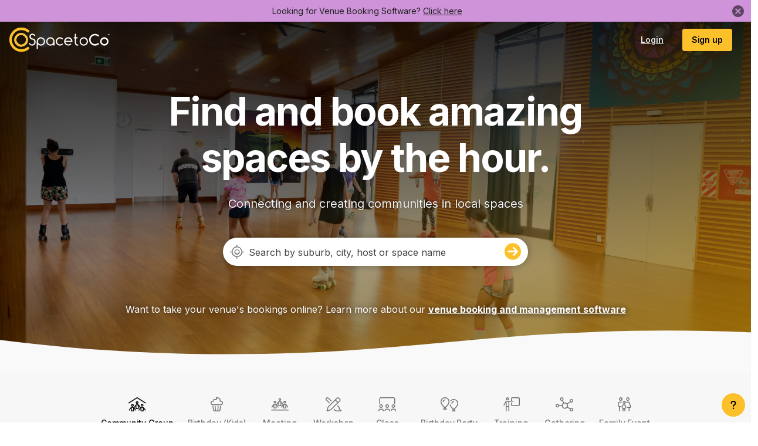

--- FILE ---
content_type: text/html; charset=utf-8
request_url: https://www.spacetoco.com/
body_size: 8482
content:
<!doctype html>
<html data-n-head-ssr lang="en" data-n-head="%7B%22lang%22:%7B%22ssr%22:%22en%22%7D%7D">
  <head>
    <title>SpacetoCo | Hire and book spaces, community halls, meeting rooms by the hour</title><meta data-n-head="ssr" charset="utf-8"><meta data-n-head="ssr" name="viewport" content="width=device-width,initial-scale=1,user-scalable=no,viewport-fit=cover"><meta data-n-head="ssr" data-hid="description" name="description" content="Everyone's favourite way to book spaces, community halls and meeting rooms by the hour."><meta data-n-head="ssr" name="facebook-domain-verification" content="xzmrd554flgnbsmze9jm1ivvk711ym"><meta data-n-head="ssr" data-hid="charset" charset="utf-8"><meta data-n-head="ssr" data-hid="mobile-web-app-capable" name="mobile-web-app-capable" content="yes"><meta data-n-head="ssr" data-hid="apple-mobile-web-app-title" name="apple-mobile-web-app-title" content="SpacetoCo"><meta data-n-head="ssr" data-hid="theme-color" name="theme-color" content="#fcc02b"><meta data-n-head="ssr" data-hid="og:type" name="og:type" property="og:type" content="website"><meta data-n-head="ssr" data-hid="og:title" name="og:title" property="og:title" content="SpacetoCo"><meta data-n-head="ssr" data-hid="og:site_name" name="og:site_name" property="og:site_name" content="SpacetoCo"><meta data-n-head="ssr" data-hid="og:url" name="og:url" property="og:url" content="https://www.spacetoco.com"><meta data-n-head="ssr" data-hid="og:image:width" name="og:image:width" property="og:image:width" content="1200"><meta data-n-head="ssr" data-hid="og:image:height" name="og:image:height" property="og:image:height" content="630"><meta data-n-head="ssr" data-hid="og:image:type" name="og:image:type" property="og:image:type" content="image/png"><meta data-n-head="ssr" data-hid="twitter:card" name="twitter:card" property="twitter:card" content="summary_large_image"><meta data-n-head="ssr" data-hid="og:image" name="og:image" content="https://ucarecdn.com/4b7046f5-331c-4a2c-b2a1-2f7756cdc2b3/-/scale_crop/680x250/smart/-/quality/smart/"><link data-n-head="ssr" rel="icon" type="image/x-icon" href="/favicon.ico"><link data-n-head="ssr" rel="preconnect" href="https://fonts.gstatic.com/" crossorigin="true"><link data-n-head="ssr" rel="dns-prefetch" href="https://fonts.gstatic.com/"><link data-n-head="ssr" rel="dns-prefetch" href="https://kit.fontawesome.com/" crossorigin="true"><link data-n-head="ssr" rel="preconnect" href="https://kit.fontawesome.com/"><link data-n-head="ssr" rel="stylesheet" type="text/css" href="https://cdn.jsdelivr.net/npm/@mdi/font@latest/css/materialdesignicons.min.css"><link data-n-head="ssr" data-hid="shortcut-icon" rel="shortcut icon" href="/_nuxt/icons/icon_64x64.cfb311.png"><link data-n-head="ssr" data-hid="apple-touch-icon" rel="apple-touch-icon" href="/_nuxt/icons/icon_512x512.cfb311.png" sizes="512x512"><link data-n-head="ssr" rel="manifest" href="/_nuxt/manifest.1fd8dd5e.json" data-hid="manifest"><script data-n-head="ssr" src="https://kit.fontawesome.com/be3dd9af4c.js" crossorigin="anonymous" defer nonce="MTcxMDI1NzAyLDEzNDcyOTI3MDU="></script><script data-n-head="ssr" data-hid="hubspot-settings" type="text/javascript" nonce="MTcxMDI1NzAyLDEzNDcyOTI3MDU=">window.hsConversationsSettings={loadImmediately:!1,inlineEmbedSelector:"#hs-container",enableWidgetCookieBanner:!1,disableAttachment:!1}</script><script data-n-head="ssr" type="text/javascript" id="hs-script-loader" async defer src="//js.hs-scripts.com/7071155.js" nonce="MTcxMDI1NzAyLDEzNDcyOTI3MDU="></script><script data-n-head="ssr" data-hid="google-analytics" type="text/javascript" nonce="MTcxMDI1NzAyLDEzNDcyOTI3MDU=">function gtag(){dataLayer.push(arguments)}window.dataLayer=window.dataLayer||[],gtag("js",new Date),gtag("config","UA-82875489-1")</script><script data-n-head="ssr" data-hid="hotjar-tracking" type="text/javascript" nonce="MTcxMDI1NzAyLDEzNDcyOTI3MDU=">!function(t,h,e,j){t.hj=t.hj||function(){(t.hj.q=t.hj.q||[]).push(arguments)},t._hjSettings={hjid:6412965,hjsv:6},e=h.getElementsByTagName("head")[0],(j=h.createElement("script")).async=1,j.src="https://static.hotjar.com/c/hotjar-"+t._hjSettings.hjid+".js?sv="+t._hjSettings.hjsv,e.appendChild(j)}(window,document)</script><script data-n-head="ssr" data-hid="gtm-script" nonce="MTcxMDI1NzAyLDEzNDcyOTI3MDU=">window._gtm_init||(window._gtm_init=1,function(t,e,n,a,o){t[n]=1==t[n]||"yes"==e[n]||1==e[n]||1==e.msDoNotTrack||t[a]&&t[a][o]&&t[a][o]()?1:0}(window,navigator,"doNotTrack","external","msTrackingProtectionEnabled"),function(a,o,i,g,m){a[m]={},a._gtm_inject=function(t){var e,n;a.doNotTrack||a[m][t]||(a[m][t]=1,a[g]=a[g]||[],a[g].push({"gtm.start":(new Date).getTime(),event:"gtm.js"}),e=o.getElementsByTagName(i)[0],(n=o.createElement(i)).async=!0,n.src="https://www.googletagmanager.com/gtm.js?id="+t,e.parentNode.insertBefore(n,e))},a._gtm_inject("GTM-WQF6NFW")}(window,document,"script","dataLayer","_gtm_ids"))</script><link rel="preload" href="/_nuxt/6d15f24.js" as="script" nonce="MTcxMDI1NzAyLDEzNDcyOTI3MDU="><link rel="preload" href="/_nuxt/8bff902.js" as="script" nonce="MTcxMDI1NzAyLDEzNDcyOTI3MDU="><link rel="preload" href="/_nuxt/css/8dff497.css" as="style"><link rel="preload" href="/_nuxt/cb733b7.js" as="script" nonce="MTcxMDI1NzAyLDEzNDcyOTI3MDU="><link rel="preload" href="/_nuxt/css/1abd171.css" as="style"><link rel="preload" href="/_nuxt/86e9e9e.js" as="script" nonce="MTcxMDI1NzAyLDEzNDcyOTI3MDU="><link rel="preload" href="/_nuxt/css/daa099b.css" as="style"><link rel="preload" href="/_nuxt/d9bd1ff.js" as="script" nonce="MTcxMDI1NzAyLDEzNDcyOTI3MDU="><link rel="preload" href="/_nuxt/css/662d6c5.css" as="style"><link rel="preload" href="/_nuxt/f3e9ce3.js" as="script" nonce="MTcxMDI1NzAyLDEzNDcyOTI3MDU="><link rel="preload" href="/_nuxt/css/23f0a7c.css" as="style"><link rel="preload" href="/_nuxt/f19aeed.js" as="script" nonce="MTcxMDI1NzAyLDEzNDcyOTI3MDU="><link rel="preload" href="/_nuxt/css/8e1cbe3.css" as="style"><link rel="preload" href="/_nuxt/8c5e3ff.js" as="script" nonce="MTcxMDI1NzAyLDEzNDcyOTI3MDU="><link rel="preload" href="/_nuxt/css/b134d7d.css" as="style"><link rel="preload" href="/_nuxt/80297f4.js" as="script" nonce="MTcxMDI1NzAyLDEzNDcyOTI3MDU="><link rel="stylesheet" href="/_nuxt/css/8dff497.css"><link rel="stylesheet" href="/_nuxt/css/1abd171.css"><link rel="stylesheet" href="/_nuxt/css/daa099b.css"><link rel="stylesheet" href="/_nuxt/css/662d6c5.css"><link rel="stylesheet" href="/_nuxt/css/23f0a7c.css"><link rel="stylesheet" href="/_nuxt/css/8e1cbe3.css"><link rel="stylesheet" href="/_nuxt/css/b134d7d.css"><link rel="preload" href="/_nuxt/static/1768339361/state.js" as="script" nonce="MTcxMDI1NzAyLDEzNDcyOTI3MDU="><link rel="preload" href="/_nuxt/static/1768339361/payload.js" as="script" nonce="MTcxMDI1NzAyLDEzNDcyOTI3MDU="><link rel="preload" href="/_nuxt/static/1768339361/manifest.js" as="script" nonce="MTcxMDI1NzAyLDEzNDcyOTI3MDU=">
  </head>
  <body>
    <noscript data-n-head="ssr" data-hid="gtm-noscript" data-pbody="true" nonce="MTcxMDI1NzAyLDEzNDcyOTI3MDU="><iframe src="https://www.googletagmanager.com/ns.html?id=GTM-WQF6NFW&" height="0" width="0" style="display:none;visibility:hidden" title="gtm"></iframe></noscript><div data-server-rendered="true" id="__nuxt"><!----><div id="__layout"><div class="app-wrapper" data-v-2bb85e36><div data-app="true" id="app" class="v-application v-application--is-ltr theme--light on-primary-color-black"><div class="v-application--wrap"><!----> <div data-v-612e6b59 data-v-2bb85e36><header class="header v-sheet theme--dark elevation-0 v-toolbar v-app-bar v-app-bar--fixed transparent" style="height:56px;margin-top:0;transform:translateY(0);left:0;right:0" data-v-612e6b59><div class="v-toolbar__content" style="height:56px"><a href="https://www.spacetoco.com" data-v-08c16e19 data-v-612e6b59><div aria-label="SpacetoCo | Share and book space by the hour." role="img" class="v-image v-responsive ma-auto logo-img theme--dark" style="width:171px;opacity:1" data-v-08c16e19><div class="v-image__image v-image__image--preload v-image__image--contain" style="background-position:center center"></div><div class="v-responsive__content"></div></div></a> <div class="spacer" data-v-612e6b59></div> <!----> <div class="spacer" style="display:none" data-v-612e6b59></div> <div style="display:none" data-v-08c16e19 data-v-612e6b59><div aria-label="SpacetoCo | Share and book space by the hour." role="img" class="v-image v-responsive ma-auto logo-img theme--dark" style="height:48px;width:75px;opacity:0" data-v-08c16e19><div class="v-image__image v-image__image--preload v-image__image--contain" style="background-position:center center"></div><div class="v-responsive__content"></div></div></div> <div class="spacer" style="display:none" data-v-612e6b59></div> <!----><!----><!----><!----><!----> <button type="button" class="v-app-bar__nav-icon v-btn v-btn--icon v-btn--round theme--dark v-size--default white--text ml-2 ml-large-auto" data-v-612e6b59><span class="v-btn__content"><i aria-hidden="true" class="v-icon notranslate fal fa-bars theme--dark white--text" data-v-612e6b59></i> <i aria-hidden="true" class="v-icon notranslate fal fa-times theme--dark" style="display:none" data-v-612e6b59></i></span></button></div></header> <div role="progressbar" aria-valuemin="0" aria-valuemax="100" class="v-progress-linear page-loader theme--light" style="height:4px;display:none" data-v-612e6b59><div class="v-progress-linear__background secondary" style="opacity:.3;left:0;width:100%"></div><div class="v-progress-linear__buffer"></div><div class="v-progress-linear__indeterminate v-progress-linear__indeterminate--active"><div class="v-progress-linear__indeterminate long secondary"></div><div class="v-progress-linear__indeterminate short secondary"></div></div></div> <nav class="v-navigation-drawer v-navigation-drawer--close v-navigation-drawer--fixed v-navigation-drawer--is-mobile v-navigation-drawer--temporary theme--light" style="height:100vh;top:0;transform:translateX(-100%);width:256px" data-v-612e6b59><div class="v-navigation-drawer__content"><div class="v-list v-sheet theme--light v-list--dense v-list--nav" data-v-612e6b59><div tabindex="-1" class="v-list-item theme--light" data-v-612e6b59><div class="search-wrapper w-full" style="max-width:none" data-v-f1e0f470 data-v-612e6b59><div class="v-input v-input--hide-details v-input--is-disabled v-input--dense theme--light v-text-field v-text-field--enclosed v-text-field--outlined v-select v-autocomplete my-0 search" style="width:100%" data-v-f1e0f470><div class="v-input__control"><div role="combobox" aria-haspopup="listbox" aria-expanded="false" aria-owns="list-20822" class="v-input__slot"><fieldset aria-hidden="true"><legend style="width:0"><span>​</span></legend></fieldset><div class="v-select__slot"><label for="input-20822" class="v-label v-label--is-disabled theme--light" style="left:0;right:auto;position:absolute">Search by suburb, city, host or space name</label><input disabled id="input-20822" autocomplete="off"><div class="v-input__append-inner"><span style="display:none" data-v-f1e0f470>
         
      </span></div><input type="hidden"></div><div class="v-menu"><!----></div></div></div></div></div></div> <!----><!----><!----></div></div><div class="v-navigation-drawer__append"><div class="v-subheader mb-4 theme--light" data-v-612e6b59><a href="https://www.spacetoco.com" data-v-08c16e19 data-v-612e6b59><div aria-label="SpacetoCo | Share and book space by the hour." role="img" class="v-image v-responsive ma-auto logo-img theme--light" style="width:171px;opacity:1" data-v-08c16e19><div class="v-image__image v-image__image--preload v-image__image--contain" style="background-position:center center"></div><div class="v-responsive__content"></div></div></a></div></div><div class="v-navigation-drawer__border"></div></nav></div> <main class="v-main" style="padding-top:56px;padding-right:0;padding-bottom:0;padding-left:0" data-v-2bb85e36><div class="v-main__wrap"><div class="container container--fluid" data-v-2bb85e36><div class="row" style="min-height:calc(100vh - 178px)" data-v-2bb85e36><div class="pa-0 col col-12" data-v-2bb85e36><div class="home" data-v-1bd85819 data-v-2bb85e36><section class="hero-section" data-v-fcfb272a data-v-1bd85819><header data-v-fcfb272a><div class="overlay" data-v-fcfb272a><div class="hero-content text-center" data-v-fcfb272a><div class="content-wrapper is-home" data-v-fcfb272a><h1 class="hero-title is-home" data-v-fcfb272a>
            Find and book amazing spaces by the hour.
          </h1> <p class="hero-subtitle" data-v-fcfb272a>
            Connecting and creating communities in local spaces
          </p> <div solo="" flat="" class="search-wrapper w-full" style="max-width:none" data-v-f1e0f470 data-v-fcfb272a><div class="v-input v-input--hide-details v-input--is-disabled theme--light v-text-field v-text-field--single-line v-text-field--solo v-text-field--solo-flat v-text-field--enclosed v-select v-autocomplete my-0 search" style="width:100%" data-v-f1e0f470><div class="v-input__control"><div role="combobox" aria-haspopup="listbox" aria-expanded="false" aria-owns="list-20834" class="v-input__slot"><div class="v-select__slot"><label for="input-20834" class="v-label v-label--is-disabled theme--light" style="left:0;right:auto;position:absolute">Search by suburb, city, host or space name</label><input disabled id="input-20834" autocomplete="off"><div class="v-input__append-inner"><span style="display:none" data-v-f1e0f470>
         
      </span></div><input type="hidden"></div><div class="v-menu"><!----></div></div></div></div></div></div> <p class="hero-additional-content" data-v-fcfb272a data-v-1bd85819>
        Want to take your venue's bookings online? Learn more about our
        <strong class="underline" data-v-fcfb272a data-v-1bd85819><a href="https://platform.spacetoco.com/" target="_blank" style="color:#fff" data-v-fcfb272a data-v-1bd85819>
            venue booking and management software
          </a></strong></p></div> <div class="divider-wave" data-v-fcfb272a><svg viewBox="0 0 1200 120" preserveAspectRatio="none" data-v-fcfb272a><path d="M551.72 56.6509C651.286 45.8967 747.694 26.6209 846.986 14.9298C962.75
            1.29016 1082.44 -1.86 1199.5 6.92213V120H0V27.6575C175.899 66.3827 366.703 76.4096 551.72 56.6509Z" fill="#f9f9f9" class="shape-fill" data-v-fcfb272a></path></svg></div></div> <div aria-label="SpacetoCo" role="img" class="v-image v-responsive theme--light" style="height:600px" data-v-fcfb272a><div class="v-image__image v-image__image--preload v-image__image--cover" style="background-image:linear-gradient(rgba(0,0,0,.72) 0,rgba(0,0,0,.3) 69.57%,rgba(0,0,0,.4) 85.96%);background-position:center center"></div><div class="v-responsive__content"></div></div></header></section> <div class="wrapper" data-v-1bd85819><div class="container py-5"><div data-v-0a12df47><div class="v-tabs v-tabs--centered v-tabs--icons-and-text theme--light" style="display:none" data-v-0a12df47><div role="tablist" class="v-item-group theme--light v-slide-group v-tabs-bar v-tabs-bar--is-mobile black--text transparent"><div class="v-slide-group__prev v-slide-group__prev--disabled"><!----></div><div class="v-slide-group__wrapper"><div class="v-slide-group__content v-tabs-bar__content"><div class="v-tabs-slider-wrapper" style="transition:none"><div class="v-tabs-slider"></div></div></div></div><div class="v-slide-group__next v-slide-group__next--disabled"><!----></div></div></div> <div class="d-flex flex-nowrap justify-center" data-v-0a12df47><div class="cat-tab loading-tab mx-8" data-v-0a12df47><div aria-busy="true" aria-live="polite" role="alert" class="v-skeleton-loader mb-3 v-skeleton-loader--is-loading theme--light" data-v-0a12df47><div class="v-skeleton-loader__avatar v-skeleton-loader__bone"></div></div> <div aria-busy="true" aria-live="polite" role="alert" class="v-skeleton-loader v-skeleton-loader--is-loading theme--light" data-v-0a12df47><div class="v-skeleton-loader__text v-skeleton-loader__bone"></div></div></div><div class="cat-tab loading-tab mx-8" data-v-0a12df47><div aria-busy="true" aria-live="polite" role="alert" class="v-skeleton-loader mb-3 v-skeleton-loader--is-loading theme--light" data-v-0a12df47><div class="v-skeleton-loader__avatar v-skeleton-loader__bone"></div></div> <div aria-busy="true" aria-live="polite" role="alert" class="v-skeleton-loader v-skeleton-loader--is-loading theme--light" data-v-0a12df47><div class="v-skeleton-loader__text v-skeleton-loader__bone"></div></div></div><div class="cat-tab loading-tab mx-8" data-v-0a12df47><div aria-busy="true" aria-live="polite" role="alert" class="v-skeleton-loader mb-3 v-skeleton-loader--is-loading theme--light" data-v-0a12df47><div class="v-skeleton-loader__avatar v-skeleton-loader__bone"></div></div> <div aria-busy="true" aria-live="polite" role="alert" class="v-skeleton-loader v-skeleton-loader--is-loading theme--light" data-v-0a12df47><div class="v-skeleton-loader__text v-skeleton-loader__bone"></div></div></div><div class="cat-tab loading-tab mx-8" data-v-0a12df47><div aria-busy="true" aria-live="polite" role="alert" class="v-skeleton-loader mb-3 v-skeleton-loader--is-loading theme--light" data-v-0a12df47><div class="v-skeleton-loader__avatar v-skeleton-loader__bone"></div></div> <div aria-busy="true" aria-live="polite" role="alert" class="v-skeleton-loader v-skeleton-loader--is-loading theme--light" data-v-0a12df47><div class="v-skeleton-loader__text v-skeleton-loader__bone"></div></div></div><div class="cat-tab loading-tab mx-8" data-v-0a12df47><div aria-busy="true" aria-live="polite" role="alert" class="v-skeleton-loader mb-3 v-skeleton-loader--is-loading theme--light" data-v-0a12df47><div class="v-skeleton-loader__avatar v-skeleton-loader__bone"></div></div> <div aria-busy="true" aria-live="polite" role="alert" class="v-skeleton-loader v-skeleton-loader--is-loading theme--light" data-v-0a12df47><div class="v-skeleton-loader__text v-skeleton-loader__bone"></div></div></div><div class="cat-tab loading-tab mx-8" data-v-0a12df47><div aria-busy="true" aria-live="polite" role="alert" class="v-skeleton-loader mb-3 v-skeleton-loader--is-loading theme--light" data-v-0a12df47><div class="v-skeleton-loader__avatar v-skeleton-loader__bone"></div></div> <div aria-busy="true" aria-live="polite" role="alert" class="v-skeleton-loader v-skeleton-loader--is-loading theme--light" data-v-0a12df47><div class="v-skeleton-loader__text v-skeleton-loader__bone"></div></div></div><div class="cat-tab loading-tab mx-8" data-v-0a12df47><div aria-busy="true" aria-live="polite" role="alert" class="v-skeleton-loader mb-3 v-skeleton-loader--is-loading theme--light" data-v-0a12df47><div class="v-skeleton-loader__avatar v-skeleton-loader__bone"></div></div> <div aria-busy="true" aria-live="polite" role="alert" class="v-skeleton-loader v-skeleton-loader--is-loading theme--light" data-v-0a12df47><div class="v-skeleton-loader__text v-skeleton-loader__bone"></div></div></div><div class="cat-tab loading-tab mx-8" data-v-0a12df47><div aria-busy="true" aria-live="polite" role="alert" class="v-skeleton-loader mb-3 v-skeleton-loader--is-loading theme--light" data-v-0a12df47><div class="v-skeleton-loader__avatar v-skeleton-loader__bone"></div></div> <div aria-busy="true" aria-live="polite" role="alert" class="v-skeleton-loader v-skeleton-loader--is-loading theme--light" data-v-0a12df47><div class="v-skeleton-loader__text v-skeleton-loader__bone"></div></div></div><div class="cat-tab loading-tab mx-8" data-v-0a12df47><div aria-busy="true" aria-live="polite" role="alert" class="v-skeleton-loader mb-3 v-skeleton-loader--is-loading theme--light" data-v-0a12df47><div class="v-skeleton-loader__avatar v-skeleton-loader__bone"></div></div> <div aria-busy="true" aria-live="polite" role="alert" class="v-skeleton-loader v-skeleton-loader--is-loading theme--light" data-v-0a12df47><div class="v-skeleton-loader__text v-skeleton-loader__bone"></div></div></div></div></div> <!----></div></div> <div class="platform-highlight w-100" data-v-1bd85819><div class="container" data-v-1bd85819 data-v-1bd85819><div class="row" data-v-1bd85819 data-v-1bd85819><div class="col-md-6 col-12" data-v-1bd85819 data-v-1bd85819><div class="d-flex justify-center h-100" data-v-1bd85819><div class="my-auto" data-v-1bd85819><h2 class="mb-4" data-v-1bd85819>
                The Best Venue Management System
              </h2> <p data-v-1bd85819>
                SpacetoCo's purpose built community venue bookings software helps you grow bookings,
                reduce manual work and generate more value from your spaces - without the complexity.
              </p> <a href="https://platform.spacetoco.com/" target="_blank" class="v-btn v-btn--has-bg theme--light v-size--default primary black--text" data-v-1bd85819><span class="v-btn__content">
                Learn more about our booking software
              </span></a></div></div></div> <div class="col-md-6 col-12" data-v-1bd85819 data-v-1bd85819><div data-v-1bd85819><div class="v-image v-responsive theme--light" data-v-1bd85819><div class="v-image__image v-image__image--preload v-image__image--contain" style="background-position:center center"></div><div class="v-responsive__content"></div></div></div></div></div></div></div> <div class="container image-grid py-6" data-v-65d435d2 data-v-65d435d2 data-v-1bd85819><div class="row" data-v-65d435d2 data-v-65d435d2><div class="mx-auto col-lg-10 col-12" data-v-65d435d2 data-v-65d435d2><h5 class="text-center primary--text mb-2" data-v-7de1390f data-v-65d435d2>
        We're in a city near you
      </h5> <h2 class="mb-8" data-v-65d435d2>
        Explore amazing spaces in
      </h2> <!---->  <div class="image-grid-items" data-v-65d435d2><a href="/spaces/perth-western-australia?z=7" tabindex="0" title="Western Australia" class="grid-item v-card v-card--flat v-card--link v-sheet theme--light" data-v-65d435d2><div aria-label="Western Australia" role="img" src="/images/perth.jpg" alt="Western Australia" class="v-image v-responsive grid-item-image theme--light" data-v-65d435d2><div class="v-image__image v-image__image--preload v-image__image--cover" style="background-position:center center"></div><div class="v-image__placeholder"><div class="row fill-height ma-0 align-center justify-center"><div class="spintoco-container" data-v-1d917849><svg xmlns="http://www.w3.org/2000/svg" viewBox="0 0 300 300" class="spintoco-loading" style="width:32px;height:32px;stroke:#fff" data-v-1d917849><circle cx="150" cy="150.11" r="70.07" class="spintoco-st0" data-v-1d917849></circle> <circle cx="150" cy="150" r="133.91" class="spintoco-st1" data-v-1d917849></circle></svg></div></div></div><div class="v-responsive__content"></div></div> <div class="grid-item-content" data-v-65d435d2><span class="grid-item-title" data-v-65d435d2>
              Western Australia
            </span> <!----></div></a><a href="/spaces/adelaide-south-australia?z=10" tabindex="0" title="South Australia" class="grid-item v-card v-card--flat v-card--link v-sheet theme--light" data-v-65d435d2><div aria-label="South Australia" role="img" src="/images/adelaide.jpg" alt="South Australia" class="v-image v-responsive grid-item-image theme--light" data-v-65d435d2><div class="v-image__image v-image__image--preload v-image__image--cover" style="background-position:center center"></div><div class="v-image__placeholder"><div class="row fill-height ma-0 align-center justify-center"><div class="spintoco-container" data-v-1d917849><svg xmlns="http://www.w3.org/2000/svg" viewBox="0 0 300 300" class="spintoco-loading" style="width:32px;height:32px;stroke:#fff" data-v-1d917849><circle cx="150" cy="150.11" r="70.07" class="spintoco-st0" data-v-1d917849></circle> <circle cx="150" cy="150" r="133.91" class="spintoco-st1" data-v-1d917849></circle></svg></div></div></div><div class="v-responsive__content"></div></div> <div class="grid-item-content" data-v-65d435d2><span class="grid-item-title" data-v-65d435d2>
              South Australia
            </span> <!----></div></a><a href="/spaces/auckland-new-zealand?z=6&lat=-41.17005385803724&lng=173.46196800470355" tabindex="0" title="New Zealand" class="grid-item v-card v-card--flat v-card--link v-sheet theme--light" data-v-65d435d2><div aria-label="New Zealand" role="img" src="/images/auckland.jpg" alt="New Zealand" class="v-image v-responsive grid-item-image theme--light" data-v-65d435d2><div class="v-image__image v-image__image--preload v-image__image--cover" style="background-position:center center"></div><div class="v-image__placeholder"><div class="row fill-height ma-0 align-center justify-center"><div class="spintoco-container" data-v-1d917849><svg xmlns="http://www.w3.org/2000/svg" viewBox="0 0 300 300" class="spintoco-loading" style="width:32px;height:32px;stroke:#fff" data-v-1d917849><circle cx="150" cy="150.11" r="70.07" class="spintoco-st0" data-v-1d917849></circle> <circle cx="150" cy="150" r="133.91" class="spintoco-st1" data-v-1d917849></circle></svg></div></div></div><div class="v-responsive__content"></div></div> <div class="grid-item-content" data-v-65d435d2><span class="grid-item-title" data-v-65d435d2>
              New Zealand
            </span> <!----></div></a><a href="/spaces/sydney-nsw-australia?z=7" tabindex="0" title="New South Wales" class="grid-item v-card v-card--flat v-card--link v-sheet theme--light" data-v-65d435d2><div aria-label="New South Wales" role="img" src="/images/SpacetoCo_NSW.jpg" alt="New South Wales" class="v-image v-responsive grid-item-image theme--light" data-v-65d435d2><div class="v-image__image v-image__image--preload v-image__image--cover" style="background-position:center center"></div><div class="v-image__placeholder"><div class="row fill-height ma-0 align-center justify-center"><div class="spintoco-container" data-v-1d917849><svg xmlns="http://www.w3.org/2000/svg" viewBox="0 0 300 300" class="spintoco-loading" style="width:32px;height:32px;stroke:#fff" data-v-1d917849><circle cx="150" cy="150.11" r="70.07" class="spintoco-st0" data-v-1d917849></circle> <circle cx="150" cy="150" r="133.91" class="spintoco-st1" data-v-1d917849></circle></svg></div></div></div><div class="v-responsive__content"></div></div> <div class="grid-item-content" data-v-65d435d2><span class="grid-item-title" data-v-65d435d2>
              New South Wales
            </span> <!----></div></a><a href="/spaces/melbourne-vic-australia?z=8" tabindex="0" title="Victoria" class="grid-item v-card v-card--flat v-card--link v-sheet theme--light" data-v-65d435d2><div aria-label="Victoria" role="img" src="https://ucarecdn.com/cf0becc3-8352-43d2-be33-f82a09fb744a/-/scale_crop/640x996/smart/-/quality/smart/" alt="Victoria" class="v-image v-responsive grid-item-image theme--light" data-v-65d435d2><div class="v-image__image v-image__image--preload v-image__image--cover" style="background-position:center center"></div><div class="v-image__placeholder"><div class="row fill-height ma-0 align-center justify-center"><div class="spintoco-container" data-v-1d917849><svg xmlns="http://www.w3.org/2000/svg" viewBox="0 0 300 300" class="spintoco-loading" style="width:32px;height:32px;stroke:#fff" data-v-1d917849><circle cx="150" cy="150.11" r="70.07" class="spintoco-st0" data-v-1d917849></circle> <circle cx="150" cy="150" r="133.91" class="spintoco-st1" data-v-1d917849></circle></svg></div></div></div><div class="v-responsive__content"></div></div> <div class="grid-item-content" data-v-65d435d2><span class="grid-item-title" data-v-65d435d2>
              Victoria
            </span> <!----></div></a></div></div></div></div> <div class="pb-0" data-v-44dea820 data-v-1bd85819><div class="container" data-v-44dea820 data-v-44dea820><div class="row justify-center" data-v-44dea820 data-v-44dea820><div class="col-lg-12 col-12 text-image-row pb-0" data-v-44dea820 data-v-44dea820><div class="image-col" data-v-44dea820><div aria-label="Join SpacetoCo" role="img" src="/images/user-circle.jpg" alt="Join SpacetoCo" eager="" class="v-image v-responsive theme--light" data-v-44dea820><div class="v-image__image v-image__image--preload v-image__image--cover" style="background-position:center center"></div><div class="v-image__placeholder"><div class="row fill-height ma-0 align-center justify-center"><div class="spintoco-container" data-v-1d917849><svg xmlns="http://www.w3.org/2000/svg" viewBox="0 0 300 300" class="spintoco-loading" style="width:32px;height:32px;stroke:#fff" data-v-1d917849><circle cx="150" cy="150.11" r="70.07" class="spintoco-st0" data-v-1d917849></circle> <circle cx="150" cy="150" r="133.91" class="spintoco-st1" data-v-1d917849></circle></svg></div></div></div><div class="v-responsive__content"></div></div></div> <div class="text-col" data-v-44dea820><h5 class="mb-2 primary--text" data-v-7de1390f data-v-44dea820>
            Powered by the community
          </h5> <h2 class="mb-4" data-v-44dea820>
            Join the platform that connects the community using spaces
          </h2>  <div class="d-flex text-col-stats" data-v-44dea820><div class="text-col-stat mr-4" data-v-44dea820><strong data-v-44dea820>4.6<sup data-v-44dea820>M+</sup></strong> <span data-v-44dea820>Community users</span></div><div class="text-col-stat mr-4" data-v-44dea820><strong data-v-44dea820>5000<sup data-v-44dea820>+</sup></strong> <span data-v-44dea820>Bookable spaces</span></div><div class="text-col-stat mr-4" data-v-44dea820><strong data-v-44dea820>1<!----></strong> <span data-v-44dea820>Awesome platform</span></div></div> <div class="text-col-actions d-flex" data-v-44dea820><a href="/signup" class="mb-2 v-btn v-btn--has-bg theme--light v-size--large secondary" style="width:auto" data-v-44dea820><span class="v-btn__content">
              Join SpacetoCo
              <!----></span></a> <div data-v-44dea820>
              Drop time-consuming emails and calls with simple, online bookings.
            </div></div></div></div></div></div></div> <div class="container pt-10" data-v-54efbea9 data-v-54efbea9 data-v-1bd85819><div class="row" data-v-54efbea9 data-v-54efbea9><div class="mx-auto col-sm-12 col-12" data-v-54efbea9 data-v-54efbea9><!----> <div class="row justify-center" data-v-54efbea9 data-v-54efbea9><div class="col-sm-6 col-12" data-v-54efbea9 data-v-54efbea9><h2 class="mb-4 text-h4 text-lg-h3 font-weight-bold" data-v-54efbea9>
            
          </h2></div> <div class="pa-4 col-sm-6 col-12" data-v-54efbea9 data-v-54efbea9><p class="mb-0 content-tertiary lead-paragraph" data-v-54efbea9>
            
          </p></div></div> <div class="row" data-v-54efbea9 data-v-54efbea9><div class="mx-auto col-lg-12 col-12" data-v-54efbea9 data-v-54efbea9><div class="grid-items mt-4 mt-md-12" data-v-54efbea9><div class="grid-item v-card v-sheet theme--light" data-v-54efbea9><div class="grid-item-inner no-image" data-v-54efbea9><div class="flex-shrink-1" data-v-54efbea9><h3 class="grid-item-title mb-6 mb-md-12 text-h6 text-lg-h6 font-weight-bold" data-v-54efbea9>
                    I was delighted to find the space.
          It is a unique space in the heart of the city that strikes the perfect
          balance between practicality and style. The booking process, the facilities
          and the service were impeccable, and the space itself is cool.
          It was perfect for our recent media event.
                  </h3></div> <div class="flex-grow-0" data-v-54efbea9><p class="text-uppercase mb-2 body-2 content-tertiary font-weight-regular" data-v-54efbea9>
                    Tahlie
                  </p> <!----></div></div></div><div class="grid-item v-card v-sheet theme--light" data-v-54efbea9><div class="grid-item-inner no-image" data-v-54efbea9><div class="flex-shrink-1" data-v-54efbea9><h3 class="grid-item-title mb-6 mb-md-12 text-h6 text-lg-h6 font-weight-bold" data-v-54efbea9>
                    SpacetoCo is perfect for small businesses like mine that need affordable
          and versatile spaces.  The SpacetoCo service is second to none.
          You won't be disappointed!
                  </h3></div> <div class="flex-grow-0" data-v-54efbea9><p class="text-uppercase mb-2 body-2 content-tertiary font-weight-regular" data-v-54efbea9>
                    Kylie
                  </p> <!----></div></div></div><div class="grid-item v-card v-sheet theme--light" data-v-54efbea9><div class="grid-item-inner no-image" data-v-54efbea9><div class="flex-shrink-1" data-v-54efbea9><h3 class="grid-item-title mb-6 mb-md-12 text-h6 text-lg-h6 font-weight-bold" data-v-54efbea9>
                    SpacetoCo has made it so much easier for me to find unique trendy shop
          spaces for my popup shops. What I love about this service is that I
          can do a popup shop anytime I want. The booking process is user
          friendly & very reliable. I will continue to use their service for sure!.
                  </h3></div> <div class="flex-grow-0" data-v-54efbea9><p class="text-uppercase mb-2 body-2 content-tertiary font-weight-regular" data-v-54efbea9>
                    Alex
                  </p> <!----></div></div></div></div></div></div></div></div></div> <div class="row text-center mb-16 mt-8 justify-center" data-v-1bd85819 data-v-1bd85819><div class="col col-12" data-v-1bd85819 data-v-1bd85819><a href="/testimonials" filled="" class="v-btn v-btn--has-bg v-btn--router theme--light v-size--default" data-v-1bd85819><span class="v-btn__content">
        See more testimonials
      </span></a></div></div></div></div></div></div></div></main> <footer class="v-footer v-sheet theme--dark app-footer d-print-none pt-16" data-v-ce7dcae2 data-v-2bb85e36><div class="w-full h-full justify-lg-start" data-v-ce7dcae2><div class="row blog-block mb-2" data-v-ce7dcae2><div class="col-sm-6 col-md-2 col-12" data-v-ce7dcae2><div data-v-ce7dcae2><h3 class="subtitle-1 ml-4" data-v-ce7dcae2>
            SpacetoCo
          </h3> <div role="list" class="v-list v-sheet theme--dark v-list--flat" data-v-ce7dcae2><a tabindex="0" href="https://platform.spacetoco.com/" target="_blank" role="listitem" class="pt-0 v-list-item v-list-item--link theme--dark" data-v-ce7dcae2><div class="v-list-item__content" data-v-ce7dcae2><span class="grey--text" data-v-ce7dcae2>About us</span></div></a><a tabindex="0" href="https://support.spacetoco.com/" target="_blank" role="listitem" class="pt-0 v-list-item v-list-item--link theme--dark" data-v-ce7dcae2><div class="v-list-item__content" data-v-ce7dcae2><span class="grey--text" data-v-ce7dcae2>Support center</span></div></a><a tabindex="0" href="https://support.spacetoco.com/spacetoco-terms-conditions" target="_blank" role="listitem" class="pt-0 v-list-item v-list-item--link theme--dark" data-v-ce7dcae2><div class="v-list-item__content" data-v-ce7dcae2><span class="grey--text" data-v-ce7dcae2>Terms and Conditions</span></div></a><a tabindex="0" href="https://support.spacetoco.com/spacetoco-privacy-policy" target="_blank" role="listitem" class="pt-0 v-list-item v-list-item--link theme--dark" data-v-ce7dcae2><div class="v-list-item__content" data-v-ce7dcae2><span class="grey--text" data-v-ce7dcae2>Privacy policy</span></div></a><a tabindex="0" href="https://www.spacetoco.com/testimonials" target="_blank" role="listitem" class="pt-0 v-list-item v-list-item--link theme--dark" data-v-ce7dcae2><div class="v-list-item__content" data-v-ce7dcae2><span class="grey--text" data-v-ce7dcae2>Testimonials</span></div></a><a tabindex="0" href="https://blog.spacetoco.com/co-create" target="_blank" role="listitem" class="pt-0 v-list-item v-list-item--link theme--dark" data-v-ce7dcae2><div class="v-list-item__content" data-v-ce7dcae2><span class="grey--text" data-v-ce7dcae2>Careers at SpacetoCo</span></div></a><a tabindex="0" href="https://platform.spacetoco.com/contact-us" target="_blank" role="listitem" class="pt-0 v-list-item v-list-item--link theme--dark" data-v-ce7dcae2><div class="v-list-item__content" data-v-ce7dcae2><span class="grey--text" data-v-ce7dcae2>Contact us</span></div></a></div></div> <!----></div><div class="col-sm-6 col-md-3 col-12" data-v-ce7dcae2><div data-v-ce7dcae2><h3 class="subtitle-1 ml-4" data-v-ce7dcae2>
            Online Booking Platform
          </h3> <div role="list" class="v-list v-sheet theme--dark v-list--flat" data-v-ce7dcae2><a tabindex="0" href="https://platform.spacetoco.com/" target="_blank" role="listitem" class="pt-0 v-list-item v-list-item--link theme--dark" data-v-ce7dcae2><div class="v-list-item__content" data-v-ce7dcae2><span class="grey--text" data-v-ce7dcae2>Local government</span></div></a><a tabindex="0" href="https://platform.spacetoco.com/" target="_blank" role="listitem" class="pt-0 v-list-item v-list-item--link theme--dark" data-v-ce7dcae2><div class="v-list-item__content" data-v-ce7dcae2><span class="grey--text" data-v-ce7dcae2>Community centers</span></div></a><a tabindex="0" href="https://platform.spacetoco.com/" target="_blank" role="listitem" class="pt-0 v-list-item v-list-item--link theme--dark" data-v-ce7dcae2><div class="v-list-item__content" data-v-ce7dcae2><span class="grey--text" data-v-ce7dcae2>Housing associations</span></div></a><a tabindex="0" href="https://platform.spacetoco.com/" target="_blank" role="listitem" class="pt-0 v-list-item v-list-item--link theme--dark" data-v-ce7dcae2><div class="v-list-item__content" data-v-ce7dcae2><span class="grey--text" data-v-ce7dcae2>Venues</span></div></a><a tabindex="0" href="https://platform.spacetoco.com/" target="_blank" role="listitem" class="pt-0 v-list-item v-list-item--link theme--dark" data-v-ce7dcae2><div class="v-list-item__content" data-v-ce7dcae2><span class="grey--text" data-v-ce7dcae2>Schools & education</span></div></a><a tabindex="0" href="https://platform.spacetoco.com/" target="_blank" role="listitem" class="pt-0 v-list-item v-list-item--link theme--dark" data-v-ce7dcae2><div class="v-list-item__content" data-v-ce7dcae2><span class="grey--text" data-v-ce7dcae2>Recreation</span></div></a></div></div><div class="mt-2" data-v-ce7dcae2><h3 class="subtitle-1 ml-4" data-v-ce7dcae2>
            
          </h3> <div role="list" class="v-list v-sheet theme--dark v-list--flat" data-v-ce7dcae2><a tabindex="0" href="https://platform.spacetoco.com/" target="_blank" role="listitem" class="pt-0 v-list-item v-list-item--link theme--dark" data-v-ce7dcae2><div class="v-list-item__content" data-v-ce7dcae2><span class="grey--text" data-v-ce7dcae2>List a venue</span></div></a><a tabindex="0" href="https://platform.spacetoco.com/book-a-demo" target="_blank" role="listitem" class="pt-0 v-list-item v-list-item--link theme--dark" data-v-ce7dcae2><div class="v-list-item__content" data-v-ce7dcae2><span class="grey--text" data-v-ce7dcae2>Book a demo</span></div></a></div></div> <!----></div><div class="col-sm-6 col-md-3 col-12" data-v-ce7dcae2><div data-v-ce7dcae2><h3 class="subtitle-1 ml-4" data-v-ce7dcae2>
            Features
          </h3> <div role="list" class="v-list v-sheet theme--dark v-list--flat" data-v-ce7dcae2><a tabindex="0" href="https://platform.spacetoco.com/online-booking-solution" target="_blank" role="listitem" class="pt-0 v-list-item v-list-item--link theme--dark" data-v-ce7dcae2><div class="v-list-item__content" data-v-ce7dcae2><span class="grey--text" data-v-ce7dcae2>Online venue booking solution</span></div></a><a tabindex="0" href="https://platform.spacetoco.com/marketing-platform-for-community-venues" target="_blank" role="listitem" class="pt-0 v-list-item v-list-item--link theme--dark" data-v-ce7dcae2><div class="v-list-item__content" data-v-ce7dcae2><span class="grey--text" data-v-ce7dcae2>Take payments online</span></div></a><a tabindex="0" href="https://platform.spacetoco.com/venue-booking-payments-and-hirer-invoicing" target="_blank" role="listitem" class="pt-0 v-list-item v-list-item--link theme--dark" data-v-ce7dcae2><div class="v-list-item__content" data-v-ce7dcae2><span class="grey--text" data-v-ce7dcae2>Advertise your venue</span></div></a><a tabindex="0" href="https://platform.spacetoco.com/pricing-and-features" target="_blank" role="listitem" class="pt-0 v-list-item v-list-item--link theme--dark" data-v-ce7dcae2><div class="v-list-item__content" data-v-ce7dcae2><span class="grey--text" data-v-ce7dcae2>All features & pricing</span></div></a></div></div><div class="mt-2" data-v-ce7dcae2><h3 class="subtitle-1 ml-4" data-v-ce7dcae2>
            Solutions
          </h3> <div role="list" class="v-list v-sheet theme--dark v-list--flat" data-v-ce7dcae2><a tabindex="0" href="https://platform.spacetoco.com/" target="_blank" role="listitem" class="pt-0 v-list-item v-list-item--link theme--dark" data-v-ce7dcae2><div class="v-list-item__content" data-v-ce7dcae2><span class="grey--text" data-v-ce7dcae2>Council booking platform</span></div></a><a tabindex="0" href="https://platform.spacetoco.com/" target="_blank" role="listitem" class="pt-0 v-list-item v-list-item--link theme--dark" data-v-ce7dcae2><div class="v-list-item__content" data-v-ce7dcae2><span class="grey--text" data-v-ce7dcae2>Community venue booking system</span></div></a><a tabindex="0" href="https://platform.spacetoco.com/" target="_blank" role="listitem" class="pt-0 v-list-item v-list-item--link theme--dark" data-v-ce7dcae2><div class="v-list-item__content" data-v-ce7dcae2><span class="grey--text" data-v-ce7dcae2>Housing association venue management</span></div></a><a tabindex="0" href="https://platform.spacetoco.com/" target="_blank" role="listitem" class="pt-0 v-list-item v-list-item--link theme--dark" data-v-ce7dcae2><div class="v-list-item__content" data-v-ce7dcae2><span class="grey--text" data-v-ce7dcae2>Online venue booking marketplace</span></div></a></div></div> <!----></div><div class="col-sm-6 col-md-2 col-12" data-v-ce7dcae2><div data-v-ce7dcae2><h3 class="subtitle-1 ml-4" data-v-ce7dcae2>
            Free Resources
          </h3> <div role="list" class="v-list v-sheet theme--dark v-list--flat" data-v-ce7dcae2><a tabindex="0" href="http://platform.spacetoco.com/case-studies" target="_blank" role="listitem" class="pt-0 v-list-item v-list-item--link theme--dark" data-v-ce7dcae2><div class="v-list-item__content" data-v-ce7dcae2><span class="grey--text" data-v-ce7dcae2>Case studies</span></div></a><a tabindex="0" href="https://platform.spacetoco.com/resources-and-guides-for-community-venues" target="_blank" role="listitem" class="pt-0 v-list-item v-list-item--link theme--dark" data-v-ce7dcae2><div class="v-list-item__content" data-v-ce7dcae2><span class="grey--text" data-v-ce7dcae2>Guides & tools</span></div></a><a tabindex="0" href="https://platform.spacetoco.com/the-colab-webinar-recordings" target="_blank" role="listitem" class="pt-0 v-list-item v-list-item--link theme--dark" data-v-ce7dcae2><div class="v-list-item__content" data-v-ce7dcae2><span class="grey--text" data-v-ce7dcae2>Webinars</span></div></a><a tabindex="0" href="https://blog.spacetoco.com/" target="_blank" role="listitem" class="pt-0 v-list-item v-list-item--link theme--dark" data-v-ce7dcae2><div class="v-list-item__content" data-v-ce7dcae2><span class="grey--text" data-v-ce7dcae2>Blog</span></div></a></div></div> <!----></div><div class="col-sm-6 col-md-2 col-12" data-v-ce7dcae2><div data-v-ce7dcae2><h3 class="subtitle-1 ml-4" data-v-ce7dcae2>
            Book a Venue
          </h3> <div role="list" class="v-list v-sheet theme--dark v-list--flat" data-v-ce7dcae2><a tabindex="0" href="https://www.spacetoco.com/spaces/north-perth-wa-australia" target="_blank" role="listitem" class="pt-0 v-list-item v-list-item--link theme--dark" data-v-ce7dcae2><div class="v-list-item__content" data-v-ce7dcae2><span class="grey--text" data-v-ce7dcae2>Book a venue in Perth</span></div></a><a tabindex="0" href="https://www.spacetoco.com/spaces/adelaide-sa-australia" target="_blank" role="listitem" class="pt-0 v-list-item v-list-item--link theme--dark" data-v-ce7dcae2><div class="v-list-item__content" data-v-ce7dcae2><span class="grey--text" data-v-ce7dcae2>Book a venue in Adelaide</span></div></a><a tabindex="0" href="https://www.spacetoco.com/spaces/remuera-auckland-new-zealand" target="_blank" role="listitem" class="pt-0 v-list-item v-list-item--link theme--dark" data-v-ce7dcae2><div class="v-list-item__content" data-v-ce7dcae2><span class="grey--text" data-v-ce7dcae2>Book a venue in Auckland</span></div></a><a tabindex="0" href="https://www.spacetoco.com/spaces/sydney-nsw-australia" target="_blank" role="listitem" class="pt-0 v-list-item v-list-item--link theme--dark" data-v-ce7dcae2><div class="v-list-item__content" data-v-ce7dcae2><span class="grey--text" data-v-ce7dcae2>Book a venue in Sydney</span></div></a><a tabindex="0" href="https://www.spacetoco.com/spaces/melbourne-vic-australia" target="_blank" role="listitem" class="pt-0 v-list-item v-list-item--link theme--dark" data-v-ce7dcae2><div class="v-list-item__content" data-v-ce7dcae2><span class="grey--text" data-v-ce7dcae2>Book a venue in Melbourne</span></div></a><a tabindex="0" href="https://www.spacetoco.uk/spaces/london-uk" target="_blank" role="listitem" class="pt-0 v-list-item v-list-item--link theme--dark" data-v-ce7dcae2><div class="v-list-item__content" data-v-ce7dcae2><span class="grey--text" data-v-ce7dcae2>Book a venue in London</span></div></a><a tabindex="0" href="https://www.spacetoco.uk/spaces/birmingham-uk" target="_blank" role="listitem" class="pt-0 v-list-item v-list-item--link theme--dark" data-v-ce7dcae2><div class="v-list-item__content" data-v-ce7dcae2><span class="grey--text" data-v-ce7dcae2>Book a venue in Birmingham</span></div></a></div></div> <div class="social-icons mt-4 ml-2" data-v-ce7dcae2><a href="https://www.facebook.com/spacetoco/" target="_blank" class="v-btn v-btn--icon v-btn--round theme--dark v-size--small" data-v-ce7dcae2><span class="v-btn__content"><i aria-hidden="true" class="v-icon notranslate fa fa-brands fa-facebook theme--dark" style="font-size:12px" data-v-ce7dcae2></i></span></a> <a href="https://www.linkedin.com/company/spacetoco/" target="_blank" class="v-btn v-btn--icon v-btn--round theme--dark v-size--small" data-v-ce7dcae2><span class="v-btn__content"><i aria-hidden="true" class="v-icon notranslate fa fa-brands fa-linkedin theme--dark" style="font-size:12px" data-v-ce7dcae2></i></span></a> <a href="https://www.youtube.com/channel/UCvrs_uKKYtJgnQHtt3NS04g" target="_blank" class="v-btn v-btn--icon v-btn--round theme--dark v-size--small" data-v-ce7dcae2><span class="v-btn__content"><i aria-hidden="true" class="v-icon notranslate fa fa-brands fa-youtube theme--dark" style="font-size:12px" data-v-ce7dcae2></i></span></a></div></div></div> <div class="d-flex flex-wrap align-center footer-wrapper" data-v-ce7dcae2><a href="https://www.spacetoco.com" to="/dashboard" class="mb-4 mb-md-0 logo" data-v-08c16e19 data-v-ce7dcae2><div aria-label="SpacetoCo | Share and book space by the hour." role="img" to="/dashboard" class="v-image v-responsive ma-auto logo-img theme--dark" style="width:120px;opacity:1" data-v-08c16e19><div class="v-image__image v-image__image--preload v-image__image--contain" style="background-position:center center"></div><div class="v-responsive__content"></div></div></a> <div class="d-flex justify-start align-center copy-right px-4 flex-column" data-v-ce7dcae2><div data-v-ce7dcae2>
          © SpacetoCo 2026
        </div> <div class="mx-2" style="display:none" data-v-ce7dcae2>
          |
        </div> <div class="d-flex align-center" data-v-ce7dcae2><i class="v-icon fak fa-spacetoco primary--text" style="font-size:12px" data-v-ce7dcae2></i> <span class="d-inline-block px-0 ml-1" data-v-ce7dcae2>
            Created in Australia/New Zealand
          </span></div></div></div></div></footer> <div class="v-snack v-snack--bottom v-snack--has-background v-snack--right" style="padding-bottom:0;padding-top:56px;cursor:pointer"><div class="v-snack__wrapper v-sheet theme--dark" style="display:none"><div role="status" aria-live="polite" class="v-snack__content"><div class="row px-2">
        
        <div class="spacer"></div> <button type="button" class="v-btn v-btn--icon v-btn--round theme--dark v-size--x-small"><span class="v-btn__content"><i aria-hidden="true" class="v-icon notranslate fal fa-times theme--dark" style="font-size:12px"></i></span></button></div></div><div class="v-snack__action"></div></div></div> <div id="hs-container" style="display:none"></div> <div id="standin-hs-btn" class="hs-btn"><span class="v-badge v-badge--overlap theme--light"><button type="button" fab="" small="" class="v-btn v-btn--fab v-btn--has-bg v-btn--round theme--light v-size--small primary black--text"><span class="v-btn__content"><span class="v-tooltip v-tooltip--top"><!----><div><i aria-hidden="true" class="v-icon notranslate fas fa-question theme--light" style="font-size:16px"></i> <i aria-hidden="true" class="v-icon notranslate fad fa-cookie-bite theme--light cookie"></i></div></span></span></button><span class="v-badge__wrapper"><span aria-atomic="true" aria-label="Badge" aria-live="polite" role="status" class="v-badge__badge primary" style="bottom:calc(100% - 12px);left:calc(100% - 12px);right:auto;top:auto;display:none"></span></span></span></div></div></div> <!----></div></div></div><script defer src="/_nuxt/static/1768339361/state.js" nonce="MTcxMDI1NzAyLDEzNDcyOTI3MDU="></script><script src="/_nuxt/6d15f24.js" defer nonce="MTcxMDI1NzAyLDEzNDcyOTI3MDU="></script><script src="/_nuxt/d9bd1ff.js" defer nonce="MTcxMDI1NzAyLDEzNDcyOTI3MDU="></script><script src="/_nuxt/f3e9ce3.js" defer nonce="MTcxMDI1NzAyLDEzNDcyOTI3MDU="></script><script src="/_nuxt/f19aeed.js" defer nonce="MTcxMDI1NzAyLDEzNDcyOTI3MDU="></script><script src="/_nuxt/8c5e3ff.js" defer nonce="MTcxMDI1NzAyLDEzNDcyOTI3MDU="></script><script src="/_nuxt/80297f4.js" defer nonce="MTcxMDI1NzAyLDEzNDcyOTI3MDU="></script><script src="/_nuxt/8bff902.js" defer nonce="MTcxMDI1NzAyLDEzNDcyOTI3MDU="></script><script src="/_nuxt/cb733b7.js" defer nonce="MTcxMDI1NzAyLDEzNDcyOTI3MDU="></script><script src="/_nuxt/86e9e9e.js" defer nonce="MTcxMDI1NzAyLDEzNDcyOTI3MDU="></script><script data-n-head="ssr" src="https://cdnjs.cloudflare.com/polyfill/v3/polyfill.min.js?features=Array.from,Array.prototype.copyWithin,Array.prototype.entries,Array.prototype.fill,Array.prototype.find,Array.prototype.findIndex,Array.prototype.flat,Array.prototype.includes,Array.prototype.keys,Array.prototype.values,ArrayBuffer,Blob,console,CustomEvent,DataView,document,Element,es5,Event,fetch,Float32Array,Float64Array,getComputedStyle,globalThis,innerHeight,Int16Array,Int32Array,Int8Array,IntersectionObserver,Intl,JSON,localStorage,Map,Math.cbrt,Math.clz32,Math.imul,Math.sign,MutationObserver,Number.isNaN,Number.parseInt,Object.assign,Object.entries,Object.getOwnPropertyDescriptors,Object.getOwnPropertySymbols,Object.is,Object.isExtensible,Object.isFrozen,Object.preventExtensions,Object.setPrototypeOf,Object.values,pageXOffset,pageYOffset,Promise,Promise.prototype.finally,Reflect,Reflect.construct,Reflect.get,Reflect.ownKeys,RegExp.prototype.flags,requestAnimationFrame,Set,String.prototype.includes,String.prototype.normalize,String.prototype.padStart,String.prototype.repeat,String.prototype.startsWith,Symbol,Symbol.for,Symbol.hasInstance,Symbol.iterator,Symbol.prototype.description,Symbol.species,Symbol.toPrimitive,Symbol.toStringTag,Uint16Array,Uint32Array,Uint8Array,Uint8ClampedArray,URLSearchParams,WeakMap,WeakSet,XMLHttpRequest" data-body="true" nonce="MTcxMDI1NzAyLDEzNDcyOTI3MDU="></script>
  <!-- Cloudflare Pages Analytics --><script defer src='https://static.cloudflareinsights.com/beacon.min.js' data-cf-beacon='{"token": "6b6e100465634dc6a1c2d96bd8fb9646"}' nonce="MTcxMDI1NzAyLDEzNDcyOTI3MDU="></script><!-- Cloudflare Pages Analytics --><script defer src="https://static.cloudflareinsights.com/beacon.min.js/vcd15cbe7772f49c399c6a5babf22c1241717689176015" integrity="sha512-ZpsOmlRQV6y907TI0dKBHq9Md29nnaEIPlkf84rnaERnq6zvWvPUqr2ft8M1aS28oN72PdrCzSjY4U6VaAw1EQ==" nonce="MTcxMDI1NzAyLDEzNDcyOTI3MDU=" data-cf-beacon='{"version":"2024.11.0","token":"168f1d18398e4d0eba27a686e35838cd","r":1,"server_timing":{"name":{"cfCacheStatus":true,"cfEdge":true,"cfExtPri":true,"cfL4":true,"cfOrigin":true,"cfSpeedBrain":true},"location_startswith":null}}' crossorigin="anonymous"></script>
</body>
</html>


--- FILE ---
content_type: text/css; charset=utf-8
request_url: https://www.spacetoco.com/_nuxt/css/1abd171.css
body_size: 2922
content:
h1[data-v-62c9af4a]{font-size:20px}img[data-v-62c9af4a]{height:500px}.spintoco-container[data-v-1d917849]{display:flex;align-items:center;justify-content:center}.spintoco-loading .spintoco-st0[data-v-1d917849],.spintoco-loading .spintoco-st1[data-v-1d917849]{fill:none;stroke-width:25;stroke-dashoffset:0;stroke-dasharray:290;stroke-miterlimit:10;stroke-linecap:round;animation:1.75s cubic-bezier(.785,.135,.15,.86) infinite;transform-origin:50% 50%}.spintoco-loading .spintoco-st0[data-v-1d917849]{animation-name:inside-circle-data-v-1d917849}.spintoco-loading .spintoco-st1[data-v-1d917849]{animation-name:outside-circle-data-v-1d917849}@keyframes outside-circle-data-v-1d917849{0%{transform:rotate(180deg)}to{transform:rotate(540deg)}}@keyframes inside-circle-data-v-1d917849{0%{transform:rotate(590deg)}to{transform:rotate(230deg)}}.bb8-base[data-v-38365aaa]{animation:dash-data-v-38365aaa .8s cubic-bezier(.645,.045,.55,1) infinite alternate}@keyframes dash-data-v-38365aaa{to{transform:translate(50px) rotate(-20deg)}}.bb8-center[data-v-38365aaa]{animation:rotate-data-v-38365aaa .8s linear infinite}@keyframes rotate-data-v-38365aaa{to{transform:rotate(-1turn)}}.ground[data-v-38365aaa]{animation:translate-data-v-38365aaa .8s linear -.2s infinite}@keyframes translate-data-v-38365aaa{to{transform:translateX(100%)}}.dash[data-v-38365aaa],.particle[data-v-38365aaa]{animation:translateDashesParticles-data-v-38365aaa 1.6s linear infinite}@keyframes translateDashesParticles-data-v-38365aaa{50%,to{transform:translateX(100%)}}.reflection[data-v-38365aaa]{animation:translateReflection-data-v-38365aaa .8s linear infinite}@keyframes translateReflection-data-v-38365aaa{0%,25%{transform:translateX(-20px)}75%,to{transform:translateX(20px)}}html.slideout-open{overflow-y:hidden}.v-btn__content{line-height:1!important}.disable-events{pointer-events:none;cursor:auto}.v-application.theme--light ::-webkit-scrollbar{width:8px;height:8px}.v-application.theme--light ::-webkit-scrollbar-track{background:rgba(0,0,0,.2)}.v-application.theme--light ::-webkit-scrollbar-thumb{background:rgba(0,0,0,.4)}.v-application.theme--light h2{color:#212121;letter-spacing:-.1px}.v-application.theme--light h3{color:#424242;letter-spacing:-.1px}.v-application.theme--light .subtitle-1{color:#212121}.v-application.theme--light .subtitle-2{color:#424242}.v-application.theme--light .content-primary{color:#212121}.v-application.theme--light .content-secondary{color:#424242}.v-application.theme--light .content-tertiary{color:#616161}.v-application.theme--light .v-card__title{color:#424242;letter-spacing:-.1px}.v-application.theme--light .v-chip{font-weight:500}.v-application.theme--light .v-chip.v-chip--no-color:not(.v-chip--active){background:#f5f5f5;color:#424242}.v-application.theme--light .v-btn .v-btn__content>.v-icon.fas,.v-application.theme--light .v-chip.v-chip--no-color:not(.v-chip--active) .v-chip__content>.v-icon{color:#757575}.v-application.theme--dark ::-webkit-scrollbar{width:4px;height:4px}.v-application.theme--dark ::-webkit-scrollbar-track{background:hsla(0,0%,100%,.2)}.v-application.theme--dark ::-webkit-scrollbar-thumb{background:hsla(0,0%,100%,.4)}.v-application.theme--dark h2{color:#f5f5f5;letter-spacing:-.1px}.v-application.theme--dark h3{color:#eee;letter-spacing:-.1px}.v-application.theme--dark .subtitle-1{color:#f5f5f5}.v-application.theme--dark .subtitle-2{color:#eee;font-weight:600}.v-application.theme--dark .content-primary{color:#fafafa}.v-application.theme--dark .content-secondary{color:#f5f5f5}.v-application.theme--dark .content-tertiary{color:#bdbdbd}.v-application.theme--dark .v-card__title{color:#eee;letter-spacing:-.1px}.v-application.theme--dark .v-chip{font-weight:500}.v-application.theme--dark .v-chip.v-chip--no-color:not(.v-chip--active){background:#424242;color:#eee}.v-application.theme--dark .v-chip.v-chip--no-color:not(.v-chip--active) .v-chip__content>.v-icon{color:#e0e0e0}.v-application.theme--dark .dark-transparent{background-color:transparent!important;border-color:transparent!important}body .v-alert--text:before{opacity:.08}.v-card-title{letter-spacing:-.1px}.v-tabs>.v-tabs-bar .v-tab{font-weight:500!important;text-transform:none;letter-spacing:-.1px;font-size:14px}.v-tabs>.v-tabs-bar .v-tab .v-icon{font-size:14px;line-height:47px}.v-application.theme--light .v-tabs>.v-tabs-bar .v-tab:not(.v-tab--active){color:#757575}.v-application.theme--light .v-tabs>.v-tabs-bar .v-tab.v-tab--active{color:#000}.v-application.theme--dark .v-tabs>.v-tabs-bar .v-tab.v-tab--active{color:#fff}.v-application .v-tabs-bar.v-slide-group--is-overflowing.v-tabs-bar--is-mobile:not(.v-tabs-bar--show-arrows):not(.v-slide-group--has-affixes) .v-slide-group__prev{display:none}@media screen and (max-width:600px){.v-application .v-expansion-panel-content__wrap{padding:8px}}.v-application .v-data-table-header-mobile th{padding:0;height:auto}.v-application .v-data-table.theme--light .v-data-table__mobile-table-row:nth-child(2n) td,.v-application .v-data-table.theme--light .v-data-table__mobile-table-row:nth-child(2n) th{background:#fafafa}.v-application .v-data-table .v-data-table__mobile-row{padding-top:6px;padding-bottom:6px;font-size:.8em}.v-application .v-data-table .v-data-table__mobile-row__cell,.v-application .v-data-table .v-data-table__mobile-row__header{padding-left:4px;padding-right:4px}.v-application .v-text-field.v-text-field--solo:not(.v-text-field--solo-flat)>.v-input__control>.v-input__slot{box-shadow:none}.ls-dense{letter-spacing:-.1px}.h-full{height:100%!important}.w-full{width:100%!important}.underline{text-decoration:underline!important}.cursor-pointer{cursor:pointer!important}.relative{position:relative!important}.v-lazy{display:inline-block}.unstyled-link{color:inherit!important;text-decoration:inherit}.unstyled-link:hover{text-decoration:underline!important}.sub-side-menu{position:fixed;height:100%;max-height:100vh}.hint{font-size:12px;color:rgba(0,0,0,.8);margin:12px}.lead-paragraph{font-size:1.125rem;line-height:1.6}@media screen and (max-width:960px){.lead-paragraph{font-size:1rem;line-height:1.4}}.theme--dark .hint{color:hsla(0,0%,100%,.9)!important}.v-autocomplete__content.menuable__content__active{max-height:324px!important}.is-home .v-autocomplete__content.menuable__content__active{max-height:270px!important;background-color:#fff}.slideout-edit-tab .v-alert,.slideout-edit-tab .v-input,.slideout-edit-tab .v-label{font-size:.875rem}.slideout-edit-tab .v-text-field--outlined.v-input--dense .v-label--active{transform:translateY(-16px) scale(.8)}.slideout-edit-tab .v-alert{height:auto}.slideout-edit-tab .v-alert:last-child{margin-bottom:0}.uploadcare--dialog__powered-by{display:none}.uploadcare--dialog__panel .uploadcare--menu,.uploadcare--dialog__panel .uploadcare--menu__item{display:none!important}.v-date-picker-table__events>div{margin:-5px 1px!important}.on-primary-color-white .v-pagination__item--active{color:#fff!important}.on-primary-color-black .v-pagination__item--active{color:#000!important}.opacity-0{opacity:0!important}.leaflet-container{z-index:4;font:inherit!important}.leaflet-popup-content-wrapper{border-radius:0!important;padding:0!important;color:inherit!important;box-shadow:none!important}.leaflet-popup-content,.leaflet-popup-content p{margin:0!important}.leaflet-popup-tip-container{display:none!important}.v-application .leaflet-container a{color:inherit!important}.v-select-list .v-list-item.v-list-item--active{color:var(--v-secondary-text)!important}.fak{font-family:Font Awesome Kit!important}body #hubspot-messages-iframe-container{display:none!important}body #hubspot-conversations-inline-iframe{height:550px;width:376px;border-radius:8px;box-shadow:0 5px 20px rgba(0,0,0,.1);border:0}#standin-hs-btn{margin:10px;position:fixed;right:0;bottom:0;z-index:3}#hs-container{position:fixed;bottom:60px;right:15px;z-index:100}@media print{body #hubspot-messages-iframe-container,body #standin-hs-btn{display:none!important}}body.dashboard-messages #hs-container,body.dashboard-messages #standin-hs-btn,body.slideout-open #hs-container,body.slideout-open #standin-hs-btn{display:none!important}@media(prefers-reduced-motion:reduce){*{transition:none!important;animation:none!important}}@media(max-width:960px){.container[data-v-d8768002]{background:#f9f9f9}}@media(min-width:1264px){.container[data-v-d8768002]{max-width:1280px}}.main[data-v-d8768002]{background:-webkit-gradient(linear,left top,right top,from(#f9f9f9),color-stop(50%,#f9f9f9),color-stop(50%,#fff),to(#fff));background:linear-gradient(90deg,#f9f9f9,#f9f9f9 50%,#fff 0,#fff)}@media(max-width:960px){.main[data-v-d8768002]{background:#f9f9f9}}@media(max-width:960px){.v-application.theme--dark .container[data-v-d8768002]{background:transparent}}.v-application.theme--dark .main[data-v-d8768002]{background:-webkit-gradient(linear,left top,right top,from(transparent),color-stop(50%,transparent),color-stop(50%,#1e1e1e),to(#1e1e1e));background:linear-gradient(90deg,transparent,transparent 50%,#1e1e1e 0,#1e1e1e)}@media(max-width:960px){.v-application.theme--dark .main[data-v-d8768002]{background:transparent}}.v-input .v-input__append-inner{align-self:center!important;margin:0!important}.max{max-width:700px!important}.cookie{opacity:0;position:absolute!important;top:-12px;left:17px;z-index:-1;--fa-secondary-opacity:1;--fa-primary-color:#270d0b;--fa-secondary-color:#bd8c61}.cookie:after{content:"􏕣"!important;opacity:1!important;background-color:transparent!important}.cookie.fa-cookie-bite:after{content:"􏕤"!important}.jump{animation:jumpUp 1s ease}@keyframes jumpUp{0%{opacity:1;transform:scale(1.1,.9) translateY(0);z-index:-1}30%{opacity:1;transform:scale(.9,1.1) translateY(-100px);z-index:1}50%{transform:scale(1.05,.95) translateY(0)}57%{opacity:.5;transform:scale(1) translateY(-7px)}64%{transform:scale(1) translateY(0)}to{opacity:0;transform:scale(1) translateY(0);z-index:1}}.hs-btn{position:fixed;right:15px;bottom:20px}.hs-btn,.hs-btn-with-nav{transition:bottom .5s cubic-bezier(.4,0,.2,1)}.hs-btn-with-nav{bottom:90px!important}.container[data-v-4858eae1]{max-width:none!important;padding-left:1.5rem;padding-right:1.5rem}@media (min-width:1185px){.container[data-v-4858eae1]{padding-left:0;padding-right:0;max-width:1185px!important}}.v-navigation-drawer[data-v-612e6b59]{z-index:100}.v-app-bar[data-v-612e6b59] .v-toolbar__items>.nav-btn{max-height:38px;border-radius:4px}.page-loader[data-v-612e6b59]{z-index:20;position:fixed;top:63px;height:2px!important}.header[data-v-612e6b59]{z-index:12!important}.header.header-banner-shown[data-v-612e6b59]{position:absolute}.v-btn--active[data-v-612e6b59]:before{display:none}.header-banner-shown[data-v-612e6b59]{top:36px!important}.logo-img[data-v-08c16e19]{transition:opacity .2s}.switchable-users>.v-list[data-v-7df6ea6e]{max-height:355px;overflow-y:auto}.user-switcher-contain[data-v-7df6ea6e]{display:flex;align-items:center}.user-switcher-details[data-v-7df6ea6e]{max-width:170px;min-width:165px}@media(min-width:1264px){.user-switcher-details[data-v-7df6ea6e]{max-width:190px}}.searchable-users.theme--light[data-v-7df6ea6e],.switchable-users.theme--light[data-v-7df6ea6e]{background:#fafafa}.wrapper[data-v-7df6ea6e]{max-height:calc(100vh - 32px);z-index:30}.border-primary[data-v-41c328e0]{border:3px solid var(--v-primary-base)}.border-secondary[data-v-41c328e0]{border:3px solid var(--v-secondary-lighten3)}.search-wrapper[data-v-f1e0f470]{position:relative}.search-wrapper[data-v-f1e0f470] .v-menu__content{border-radius:5px;z-index:12!important}.search-button[data-v-f1e0f470]:hover{cursor:pointer;transition:transform .1s cubic-bezier(.68,-.55,.265,1.55);transform:scale(1.1)}.nav-search[data-v-f1e0f470]{max-width:300px;transition:max-width 1s}.nav-search.search-closed[data-v-f1e0f470]{max-width:70px!important}.search-wrapper[data-v-f1e0f470] .nav-search>.v-input__control>.v-input__slot{background:#424242}.search-wrapper[data-v-f1e0f470] .nav-search.v-input--is-focused>.v-input__control>.v-input__slot,.search-wrapper[data-v-f1e0f470] .nav-search:active>.v-input__control>.v-input__slot,.search-wrapper[data-v-f1e0f470] .nav-search:hover>.v-input__control>.v-input__slot{background:#545454}.search-wrapper[data-v-f1e0f470] .nav-search.search-closed>.v-input__control>.v-input__slot{background:transparent}.item-subtitle[data-v-f1e0f470],.item-title[data-v-f1e0f470]{font-size:.8em;text-align:left}.item-subtitle[data-v-f1e0f470] .highlight,.item-title[data-v-f1e0f470] .highlight{background-color:rgba(243,191,78,.58039)}.item-subtitle[data-v-f1e0f470]{color:#666}.app-footer[data-v-ce7dcae2]{background:#212121!important;font-size:14px;z-index:2;position:relative;padding:16px}@media only screen and (max-width:959px){.app-footer[data-v-ce7dcae2]{height:auto;font-size:12px}}a.v-list-item[data-v-ce7dcae2]{text-decoration:none;transition:color .3s ease-in-out 0s}a.v-list-item:hover span[data-v-ce7dcae2]{color:#fcc02b!important}.copy-right[data-v-ce7dcae2]{margin-left:auto}@media only screen and (max-width:959px){.logo[data-v-ce7dcae2],.social-icons[data-v-ce7dcae2]{width:100%;text-align:center}}.app-footer .blog-block .v-list[data-v-ce7dcae2]{background:transparent}.app-footer .blog-block .v-list-item[data-v-ce7dcae2]{min-height:30px}.app-footer .blog-block .subtitle-1[data-v-ce7dcae2]{color:#fff!important}.container[data-v-1615908d]{max-width:none!important}@media(max-width:960px){.container[data-v-2bb85e36] .container{padding-left:15px!important;padding-right:15px!important}}@media(max-width:600px){.container[data-v-2bb85e36] .container{padding-left:12px!important;padding-right:12px!important}}@media(max-width:0){.container[data-v-2bb85e36] .container{padding-left:8px!important;padding-right:8px!important}}@media(min-width:1185px){.container[data-v-2bb85e36] .container{padding-left:0;padding-right:0;max-width:1185px!important}}.container[data-v-2bb85e36] .text-page{padding-top:0}.container[data-v-2bb85e36] .text-page ol{line-height:2}.container[data-v-2bb85e36] .text-page p{font-size:1.1rem;line-height:1.8}.v-main[data-v-2bb85e36]{padding:0!important}.header-banner .v-alert[data-v-3186306e]{border-radius:0;margin-bottom:0!important;font-size:14px}

--- FILE ---
content_type: text/css; charset=utf-8
request_url: https://www.spacetoco.com/_nuxt/css/daa099b.css
body_size: 2642
content:
.image-grid[data-v-1bd85819] .image-grid-items{grid-template-columns:repeat(5,1fr)}@media(max-width:960px){.image-grid[data-v-1bd85819] .image-grid-items{grid-template-columns:repeat(2,1fr)}}.image-grid[data-v-1bd85819] .grid-item:nth-of-type(0n+4){margin-top:0}.image-grid[data-v-1bd85819] .grid-item:nth-of-type(0n+5){margin-top:20px!important}@media(max-width:960px){.image-grid[data-v-1bd85819] .grid-item{margin-top:0}}.platform-highlight[data-v-1bd85819]{background:-webkit-gradient(linear,left top,left bottom,from(#fff5e0),to(#fff));background:linear-gradient(180deg,#fff5e0,#fff)}.platform-highlight .h-100[data-v-1bd85819]{height:100%}.platform-highlight .v-image.v-responsive[data-v-1bd85819]{height:400px;-o-object-fit:contain;object-fit:contain}.platform-highlight h2[data-v-1bd85819]{font-size:30px}.hero-section[data-v-fcfb272a],header[data-v-fcfb272a]{position:relative}header[data-v-fcfb272a]{text-align:center;width:100%;background-size:cover}header .overlay[data-v-fcfb272a]{z-index:1}header .overlay[data-v-fcfb272a],header .overlay[data-v-fcfb272a]:before{width:100%;height:100%;position:absolute}header .overlay[data-v-fcfb272a]:before{content:"";top:0;left:0;z-index:-1;background:linear-gradient(0deg,transparent,rgba(0,0,0,.4))}header .overlay.no-src[data-v-fcfb272a]:before{background:linear-gradient(0deg,#2b2b2b,#000)}.hero-content[data-v-fcfb272a]{display:flex;padding:50px 50px 80px;height:100%;flex-direction:column;justify-content:space-between;background:linear-gradient(to bottom right,transparent 40%,rgba(176,126,0,.8))}.hero-content.no-src[data-v-fcfb272a]{background:linear-gradient(to bottom right,transparent 50%,rgba(252,192,43,.8))}@media(max-width:600px){.hero-content[data-v-fcfb272a]{padding:50px 8px 80px}}.hero-divider[data-v-fcfb272a]{position:absolute;bottom:-120px;width:100%}.wave-divider[data-v-fcfb272a]{display:inline-block;vertical-align:middle}.hero-title[data-v-fcfb272a]{font-style:normal;font-weight:800;font-size:38px;line-height:1.15;text-align:center;letter-spacing:-.03em;color:#fff;width:100%;max-width:860px;margin-bottom:24px}.hero-title.large-font[data-v-fcfb272a]{font-size:66px;line-height:1.4;max-width:720px}@media(max-width:960px){.hero-title.large-font[data-v-fcfb272a]{max-width:none;font-size:48px;margin-bottom:18px;line-height:1.2}}@media(max-width:600px){.hero-title.large-font[data-v-fcfb272a]{max-width:none;font-size:32px;margin-bottom:18px;line-height:1.2}}.hero-title.is-home[data-v-fcfb272a]{font-size:66px;line-height:1.2;max-width:720px}@media(max-width:1264px){.hero-title.is-home[data-v-fcfb272a]{max-width:none;font-size:38px;margin-bottom:18px;line-height:1.2}}@media(max-width:600px){.hero-title.is-home[data-v-fcfb272a]{max-width:none;font-size:32px;margin-bottom:18px;line-height:1.2}}@media(max-width:1264px){.hero-title[data-v-fcfb272a]{max-width:680px;font-size:38px;margin-bottom:18px;line-height:1.2}}@media(max-width:960px){.hero-title[data-v-fcfb272a]{font-size:50px;line-height:1;width:100%}}@media(max-width:600px){.hero-title[data-v-fcfb272a]{font-size:32px;line-height:1.2;width:100%}}.hero-subtitle[data-v-fcfb272a]{font-style:normal;font-weight:400;font-size:20px;line-height:28px;color:#f5f5f5;text-shadow:0 0 2px rgba(0,0,0,.65);margin:0 0 44px}@media(max-width:600px){.hero-subtitle[data-v-fcfb272a]{font-size:17px}}.content-wrapper[data-v-fcfb272a]{flex:1;display:flex;flex-direction:column;align-items:center;justify-content:center}.content-wrapper.is-home[data-v-fcfb272a]{padding-top:64px;justify-content:flex-start}@media(max-width:1264px){.content-wrapper.is-home[data-v-fcfb272a],.content-wrapper[data-v-fcfb272a]{padding-top:60px}}@media(max-width:600px){.content-wrapper.is-home[data-v-fcfb272a],.content-wrapper[data-v-fcfb272a]{padding-top:40px}}.search-wrapper[data-v-fcfb272a]{width:100%!important;max-width:520px!important}.search-wrapper[data-v-fcfb272a] .search{border-radius:72px}.search-wrapper[data-v-fcfb272a] .v-input{box-shadow:0 0 14px rgba(0,0,0,.3)}.hero-content[data-v-fcfb272a] .hero-additional-content{font-style:normal;font-weight:400;font-size:16px;line-height:28px;color:#fff;text-shadow:0 0 10px rgba(0,0,0,.65)}.v-window-x-reverse-transition-enter-active[data-v-fcfb272a],.v-window-x-reverse-transition-leave-active[data-v-fcfb272a],.v-window-x-transition-enter-active[data-v-fcfb272a],.v-window-x-transition-leave-active[data-v-fcfb272a],.v-window-y-reverse-transition-enter-active[data-v-fcfb272a],.v-window-y-reverse-transition-leave-active[data-v-fcfb272a],.v-window-y-transition-enter-active[data-v-fcfb272a],.v-window-y-transition-leave-active[data-v-fcfb272a]{transition:1s cubic-bezier(.25,.8,.5,1)!important}.divider-wave[data-v-fcfb272a]{position:absolute;bottom:0;left:0;width:100%;overflow:hidden;line-height:0}.divider-wave svg[data-v-fcfb272a]{position:relative;display:block;width:calc(100% + 1.3px);height:100%;max-height:75px}.wrapper{background:#f7f7f7}.cat-title[data-v-0a12df47]{font-size:.9rem;font-weight:600;color:#666;text-align:center}.loading-tab[data-v-0a12df47]{max-height:72px}.card-wrap[data-v-cd92008c]{width:calc(100vw - 112px);max-width:280px;overflow:hidden;box-shadow:0 6px 16px rgba(0,0,0,.12)!important;transition:all .2s}.card-wrap[data-v-cd92008c] .v-skeleton-loader__list-item-avatar{padding:0!important}.card-wrap[data-v-cd92008c]:hover{box-shadow:0 6px 16px rgba(0,0,0,.24)!important;transform:scale(1.02)}.see-more[data-v-cd92008c]{text-decoration:none}.see-more[data-v-cd92008c]:hover{background-color:rgba(0,0,0,.1)}@media(min-width:600px){.v-slide-group[data-v-cd92008c] .v-slide-group__wrapper{margin:0 -32px;padding-left:32px}.v-slide-group[data-v-cd92008c] .v-slide-group__next,.v-slide-group[data-v-cd92008c] .v-slide-group__prev{background:linear-gradient(90deg,hsla(0,0%,100%,0),#f7f7f7 33%);z-index:1}.v-slide-group[data-v-cd92008c] .v-slide-group__next:hover .v-icon,.v-slide-group[data-v-cd92008c] .v-slide-group__prev:hover .v-icon{color:rgba(0,0,0,.85)}.v-slide-group[data-v-cd92008c] .v-slide-group__prev{background:linear-gradient(270deg,hsla(0,0%,100%,0),#f7f7f7 33%)}}.theme--light.v-card{background-color:#fff;color:#212121}.theme--light.v-card .v-card__subtitle,.theme--light.v-card>.v-card__text{color:#424242}.theme--dark.v-card{background-color:#1e1e1e;color:hsla(0,0%,100%,.9)}.theme--dark.v-card .v-card__subtitle,.theme--dark.v-card>.v-card__text{color:hsla(0,0%,100%,.8)}.v-sheet.v-card{border-radius:5px}.v-sheet.v-card:not(.v-sheet--outlined){-webkit-box-shadow:0 3px 1px -2px rgba(0,0,0,.2),0 2px 2px 0 rgba(0,0,0,.14),0 1px 5px 0 rgba(0,0,0,.12);box-shadow:0 3px 1px -2px rgba(0,0,0,.2),0 2px 2px 0 rgba(0,0,0,.14),0 1px 5px 0 rgba(0,0,0,.12)}.v-sheet.v-card.v-sheet--shaped{border-radius:18px 5px}.v-card{border-width:thin;display:block;max-width:100%;outline:none;text-decoration:none;-webkit-transition-property:opacity,-webkit-box-shadow;transition-property:opacity,-webkit-box-shadow;transition-property:box-shadow,opacity;transition-property:box-shadow,opacity,-webkit-box-shadow;word-wrap:break-word;position:relative;white-space:normal}.v-card>.v-card__progress+:not(.v-btn):not(.v-chip),.v-card>:first-child:not(.v-btn):not(.v-chip){border-top-left-radius:inherit;border-top-right-radius:inherit}.v-card>:last-child:not(.v-btn):not(.v-chip){border-bottom-left-radius:inherit;border-bottom-right-radius:inherit}.v-card__progress{top:0;left:0;right:0;overflow:hidden}.v-card__subtitle+.v-card__text{padding-top:0}.v-card__subtitle,.v-card__text{font-size:.875rem;font-weight:400;line-height:1.375rem;letter-spacing:.0071428571em}.v-card__subtitle,.v-card__text,.v-card__title{padding:16px}.v-card__title{-webkit-box-align:center;align-items:center;display:-webkit-box;display:flex;flex-wrap:wrap;font-size:1.25rem;font-weight:600;letter-spacing:.0125em;line-height:2rem;word-break:break-all}.v-card__title+.v-card__subtitle,.v-card__title+.v-card__text{padding-top:0}.v-card__title+.v-card__subtitle{margin-top:-16px}.v-card__text{width:100%}.v-card__actions{-webkit-box-align:center;align-items:center;display:-webkit-box;display:flex;padding:8px}.v-card__actions>.v-btn.v-btn{padding:0 8px}.v-application--is-ltr .v-card__actions>.v-btn.v-btn+.v-btn{margin-left:8px}.v-application--is-ltr .v-card__actions>.v-btn.v-btn .v-icon--left{margin-left:4px}.v-application--is-ltr .v-card__actions>.v-btn.v-btn .v-icon--right{margin-right:4px}.v-application--is-rtl .v-card__actions>.v-btn.v-btn+.v-btn{margin-right:8px}.v-application--is-rtl .v-card__actions>.v-btn.v-btn .v-icon--left{margin-right:4px}.v-application--is-rtl .v-card__actions>.v-btn.v-btn .v-icon--right{margin-left:4px}.v-card--flat{-webkit-box-shadow:0 0 0 0 rgba(0,0,0,.2),0 0 0 0 rgba(0,0,0,.14),0 0 0 0 rgba(0,0,0,.12)!important;box-shadow:0 0 0 0 rgba(0,0,0,.2),0 0 0 0 rgba(0,0,0,.14),0 0 0 0 rgba(0,0,0,.12)!important}.v-sheet.v-card--hover{cursor:pointer;-webkit-transition:-webkit-box-shadow .4s cubic-bezier(.25,.8,.25,1);transition:-webkit-box-shadow .4s cubic-bezier(.25,.8,.25,1);transition:box-shadow .4s cubic-bezier(.25,.8,.25,1);transition:box-shadow .4s cubic-bezier(.25,.8,.25,1),-webkit-box-shadow .4s cubic-bezier(.25,.8,.25,1)}.v-sheet.v-card--hover:focus,.v-sheet.v-card--hover:hover{-webkit-box-shadow:0 5px 5px -3px rgba(0,0,0,.2),0 8px 10px 1px rgba(0,0,0,.14),0 3px 14px 2px rgba(0,0,0,.12);box-shadow:0 5px 5px -3px rgba(0,0,0,.2),0 8px 10px 1px rgba(0,0,0,.14),0 3px 14px 2px rgba(0,0,0,.12)}.v-card--link,.v-card--link .v-chip{cursor:pointer}.v-card--link:focus:before{opacity:.08}.v-card--link:before{background:currentColor;bottom:0;content:"";left:0;opacity:0;pointer-events:none;position:absolute;right:0;top:0;-webkit-transition:opacity .2s;transition:opacity .2s}.v-card--disabled{pointer-events:none;-webkit-user-select:none;-moz-user-select:none;-ms-user-select:none;user-select:none}.v-card--disabled>:not(.v-card__progress){opacity:.6;-webkit-transition:inherit;transition:inherit}.v-card--loading{overflow:hidden}.v-card--raised{-webkit-box-shadow:0 5px 5px -3px rgba(0,0,0,.2),0 8px 10px 1px rgba(0,0,0,.14),0 3px 14px 2px rgba(0,0,0,.12);box-shadow:0 5px 5px -3px rgba(0,0,0,.2),0 8px 10px 1px rgba(0,0,0,.14),0 3px 14px 2px rgba(0,0,0,.12)}h2[data-v-65d435d2]{text-align:center;font-size:30px;line-height:1.1}@media(max-width:600px){h2[data-v-65d435d2]{font-size:26px}}.image-grid-items[data-v-65d435d2]{padding:30px 0 0;display:grid;grid-template-columns:repeat(3,1fr);grid-gap:20px}@media(max-width:960px){.image-grid-items[data-v-65d435d2]{grid-gap:10px}}@media(max-width:600px){.image-grid-items[data-v-65d435d2]{grid-template-columns:1fr!important;padding:10px 0 0!important}}.grid-item[data-v-65d435d2]{position:relative;display:flex;align-items:center;justify-content:center;height:360px;margin-top:20px;overflow:hidden;background-color:#212121!important;color:#fff!important;text-decoration:none}.grid-item[data-v-65d435d2]:nth-of-type(3n+2){margin-top:0}@media(max-width:600px){.grid-item[data-v-65d435d2]{margin-top:0;height:210px}}.grid-item-image[data-v-65d435d2]{position:absolute;top:0;left:0;width:100%;height:100%;-o-object-fit:cover;object-fit:cover;opacity:.6;transition:opacity .3s,transform .3s;will-change:opacity,transform}.grid-item-image[data-v-65d435d2]:hover{opacity:1;transform:scale(1.02)}.grid-item-content[data-v-65d435d2]{position:relative;margin:0;text-align:center;text-shadow:0 0 1px #000;padding:8px;pointer-events:none}.grid-item-title[data-v-65d435d2]{font-size:36px;line-height:1.2em;font-weight:700}.grid-item-subtitle[data-v-65d435d2]{font-size:18px;font-weight:700;line-height:normal}h5[data-v-7de1390f]{font-size:16px;font-weight:500;text-transform:uppercase}.text-col[data-v-44dea820]{padding:12px 0 30px 60px}@media(max-width:960px){.text-col[data-v-44dea820]{padding:30px 0 0;margin:0 auto}}.image-col[data-v-44dea820]{width:100%;min-height:300px;max-width:492px;margin:0 auto}@media(max-width:960px){.image-col[data-v-44dea820]{max-width:350px;margin-bottom:10px}}@media(max-width:600px){.image-col[data-v-44dea820]{max-width:350px;min-height:200px;margin-bottom:10px}}.wistia_embed[data-v-44dea820]{width:100%;height:100%;min-height:300px}.text-image-row[data-v-44dea820]{display:grid;grid-template-columns:1fr 1fr;padding-top:60px;justify-content:center;align-items:center}@media(max-width:960px){.text-image-row[data-v-44dea820]{padding-top:0;grid-template-columns:1fr;display:block}}.text-image-row.flipped[data-v-44dea820]{padding-top:0}.text-image-row.flipped .text-col[data-v-44dea820]{order:-1;padding:30px 0}.text-image-row.flipped .image-col[data-v-44dea820]{padding:30px 0 30px 60px}@media(max-width:960px){.text-image-row.flipped .image-col[data-v-44dea820]{padding:30px 0}}h2[data-v-44dea820]{font-size:30px;line-height:1.1}@media(max-width:600px){h2[data-v-44dea820]{font-size:26px}}.text-col-stats[data-v-44dea820]{font-size:13px;text-transform:uppercase;padding:10px 0 40px}@media(max-width:600px){.text-col-stats[data-v-44dea820]{font-size:12px;padding:10px 0 20px}}.text-col-stat[data-v-44dea820]{line-height:1.1em}.text-col-stat strong[data-v-44dea820]{display:block;font-size:45px;line-height:1.1em}@media(max-width:960px){.text-col-stat strong[data-v-44dea820]{font-size:40px}}@media(max-width:600px){.text-col-stat strong[data-v-44dea820]{font-size:30px}}.text-col-stat strong sup[data-v-44dea820]{font-size:16px;top:auto}.text-col-stat span[data-v-44dea820]{word-spacing:100vw;line-height:1.3em}@media(max-width:600px){.text-col-actions[data-v-44dea820]{flex-wrap:wrap}}.text-col-actions a[data-v-44dea820]{flex-shrink:0}@media(max-width:600px){.text-col-actions a[data-v-44dea820]{width:100%;margin:0 0 10px}}.text-col-actions[data-v-44dea820] :last-of-type{margin-right:0}@media(max-width:600px){.text-col-actions[data-v-44dea820] :last-of-type{margin:0}}.primary-bg[data-v-44dea820]{background:#fcc02b}.grid-items[data-v-54efbea9]{display:grid;grid-template-columns:repeat(3,1fr);grid-gap:36px}@media(max-width:1264px){.grid-items[data-v-54efbea9]{grid-gap:16px}}@media(max-width:960px){.grid-items[data-v-54efbea9]{grid-template-columns:repeat(2,1fr);grid-gap:12px;grid-row-gap:32px}}@media(max-width:600px){.grid-items[data-v-54efbea9]{grid-template-columns:1fr!important;padding:10px 0 0!important;grid-gap:10px}}.grid-item[data-v-54efbea9]{display:flex;border-radius:16px!important;text-align:left;box-shadow:0 4px 22px -2px rgba(50,50,93,.15),0 1px 7px -3px rgba(0,0,0,.01)!important;margin:10px}h3.grid-item-title[data-v-54efbea9]{line-height:1.4}.grid-item-inner[data-v-54efbea9]{flex:1;display:flex;flex-direction:column;justify-content:space-between;padding:60px 24px 82px;background:url(/icons/icon-quotes.svg) no-repeat;background-size:112px;background-position:top 12px left 6px}.grid-item-inner.no-image[data-v-54efbea9]{padding:60px 24px 24px}@media(max-width:960px){.grid-item-inner[data-v-54efbea9]{padding:48px 12px 64px}}.initials-wrapper[data-v-54efbea9]{width:120px;height:120px;display:flex;justify-content:center;align-items:center;border-radius:50%!important;background:#f7f7f7;overflow:hidden;position:absolute;bottom:-60px;left:-30px}@media(max-width:1264px){.initials-wrapper[data-v-54efbea9]{width:80px;height:80px;bottom:-20px;left:-15px}}

--- FILE ---
content_type: text/css; charset=utf-8
request_url: https://www.spacetoco.com/_nuxt/css/8e1cbe3.css
body_size: -571
content:
.small-name[data-v-265ce2ec]{font-size:80%}

--- FILE ---
content_type: text/css; charset=utf-8
request_url: https://www.spacetoco.com/_nuxt/css/b134d7d.css
body_size: 116
content:
.v-card.has-children[data-v-07953a07]{border:4px solid rgba(0,0,0,.12)}@media(max-width:650px){.v-card.has-children[data-v-07953a07]{flex-wrap:wrap}.v-card.has-children>[data-v-07953a07]{width:100%;flex-basis:100%}}@media(min-width:800px)and (max-width:1060px){.v-card.has-children[data-v-07953a07]{flex-wrap:wrap}.v-card.has-children>[data-v-07953a07]{width:100%;flex-basis:100%}}.main[data-v-07953a07]{text-decoration:none}@media(min-width:1060px){.parent[data-v-07953a07]{width:40%;flex-basis:40%}}.child[data-v-07953a07]{position:relative;display:block;text-decoration:none;border-bottom:1px solid rgba(0,0,0,.12);flex-shrink:0}.stats[data-v-07953a07]{font-size:12px}.space-title[data-v-07953a07]{white-space:nowrap;text-overflow:ellipsis;overflow:hidden;font-size:18px;font-weight:700}.space-title a[data-v-07953a07]{color:inherit;font-weight:inherit;text-decoration:none}.space-title--child[data-v-07953a07]{font-size:14px}.space-title[data-v-07953a07] .highlight{background-color:rgba(243,191,78,.58039);border-radius:4px}.image-wrapper[data-v-07953a07]{position:relative}.children[data-v-07953a07]{overflow:auto;max-height:360px}@media(min-width:1060px){.children[data-v-07953a07]{width:60%;flex-basis:60%}}@media(min-width:1060px){.children.child-count--1 .child[data-v-07953a07]{height:83.6%;flex-wrap:wrap}.children.child-count--1 .child .image-wrapper[data-v-07953a07]{order:-1;margin-left:0!important;width:100%!important}.children.child-count--2 .child[data-v-07953a07]{height:42.8%}.children.child-count--2 .child .space-title[data-v-07953a07]{margin-bottom:8px!important}.children.child-count--2 .child .stats>[data-v-07953a07]{padding-bottom:6px;white-space:nowrap}}.space-child-info[data-v-07953a07]{overflow:hidden}.child-rate[data-v-07953a07]{font-size:14px!important}@media(min-width:650px)and (max-width:800px){.left-border[data-v-07953a07]{border-left:4px solid rgba(0,0,0,.12)}}@media(min-width:1060px){.left-border[data-v-07953a07]{border-left:4px solid rgba(0,0,0,.12)}}.host[data-v-07953a07],.price[data-v-07953a07]{font-size:14px}.price[data-v-07953a07]{position:absolute;bottom:0;right:0;padding:6px 12px}.availability-check[data-v-07953a07]{position:absolute;top:4px;left:4px;width:32px!important;height:32px!important;background-color:hsla(0,0%,100%,.7)!important;z-index:1}.availability-check[data-v-07953a07]:hover{background-color:#fff!important}.availability-check.is-child[data-v-07953a07]{width:26px!important;height:26px!important}.space-carousel-wrapper[data-v-cc0267f8]{overflow:hidden}.overlay[data-v-cc0267f8]{position:absolute;width:100%;height:100%;top:0;left:0;pointer-events:none}

--- FILE ---
content_type: text/javascript
request_url: https://www.spacetoco.com/_nuxt/d9bd1ff.js
body_size: 9802
content:
(window.webpackJsonp=window.webpackJsonp||[]).push([[807,266,292,534,588,685,702],{1302:function(t,e,n){"use strict";n.d(e,"a",(function(){return c})),n.d(e,"b",(function(){return l})),n.d(e,"c",(function(){return d})),n.d(e,"d",(function(){return f}));var r=n(1303),o=n(5),c=Object(o.j)("v-card__actions"),l=Object(o.j)("v-card__subtitle"),d=Object(o.j)("v-card__text"),f=Object(o.j)("v-card__title");r.a},1303:function(t,e,n){"use strict";n(8),n(12),n(17),n(18),n(19);var r=n(1),o=(n(38),n(1306),n(185)),c=n(494),l=n(111),d=n(28);function f(object,t){var e=Object.keys(object);if(Object.getOwnPropertySymbols){var n=Object.getOwnPropertySymbols(object);t&&(n=n.filter((function(t){return Object.getOwnPropertyDescriptor(object,t).enumerable}))),e.push.apply(e,n)}return e}function m(t){for(var i=1;i<arguments.length;i++){var source=null!=arguments[i]?arguments[i]:{};i%2?f(Object(source),!0).forEach((function(e){Object(r.a)(t,e,source[e])})):Object.getOwnPropertyDescriptors?Object.defineProperties(t,Object.getOwnPropertyDescriptors(source)):f(Object(source)).forEach((function(e){Object.defineProperty(t,e,Object.getOwnPropertyDescriptor(source,e))}))}return t}e.a=Object(d.a)(c.a,l.a,o.a).extend({name:"v-card",props:{flat:Boolean,hover:Boolean,img:String,link:Boolean,loaderHeight:{type:[Number,String],default:4},raised:Boolean},computed:{classes:function(){return m(m({"v-card":!0},l.a.options.computed.classes.call(this)),{},{"v-card--flat":this.flat,"v-card--hover":this.hover,"v-card--link":this.isClickable,"v-card--loading":this.loading,"v-card--disabled":this.disabled,"v-card--raised":this.raised},o.a.options.computed.classes.call(this))},styles:function(){var style=m({},o.a.options.computed.styles.call(this));return this.img&&(style.background='url("'.concat(this.img,'") center center / cover no-repeat')),style}},methods:{genProgress:function(){var t=c.a.options.methods.genProgress.call(this);return t?this.$createElement("div",{staticClass:"v-card__progress",key:"progress"},[t]):null}},render:function(t){var e=this.generateRouteLink(),n=e.tag,data=e.data;return data.style=this.styles,this.isClickable&&(data.attrs=data.attrs||{},data.attrs.tabindex=0),t(n,this.setBackgroundColor(this.color,data),[this.genProgress(),this.$slots.default])}})},1306:function(t,e,n){},1310:function(t,e,n){var r=n(1319),o=n(362),c=r((function(t,e,n){return t+(n?" ":"")+o(e)}));t.exports=c},1319:function(t,e,n){var r=n(1321),o=n(147),c=n(1322),l=RegExp("['’]","g");t.exports=function(t){return function(e){return r(c(o(e).replace(l,"")),t,"")}}},1321:function(t,e){t.exports=function(t,e,n,r){var o=-1,c=null==t?0:t.length;for(r&&c&&(n=t[++o]);++o<c;)n=e(n,t[o],o,t);return n}},1322:function(t,e,n){var r=n(1323),o=n(1324),c=n(283),l=n(1325);t.exports=function(t,pattern,e){return t=c(t),void 0===(pattern=e?void 0:pattern)?o(t)?l(t):r(t):t.match(pattern)||[]}},1323:function(t,e){var n=/[^\x00-\x2f\x3a-\x40\x5b-\x60\x7b-\x7f]+/g;t.exports=function(t){return t.match(n)||[]}},1324:function(t,e){var n=/[a-z][A-Z]|[A-Z]{2}[a-z]|[0-9][a-zA-Z]|[a-zA-Z][0-9]|[^a-zA-Z0-9 ]/;t.exports=function(t){return n.test(t)}},1325:function(t,e){var n="\\u2700-\\u27bf",r="a-z\\xdf-\\xf6\\xf8-\\xff",o="A-Z\\xc0-\\xd6\\xd8-\\xde",c="\\xac\\xb1\\xd7\\xf7\\x00-\\x2f\\x3a-\\x40\\x5b-\\x60\\x7b-\\xbf\\u2000-\\u206f \\t\\x0b\\f\\xa0\\ufeff\\n\\r\\u2028\\u2029\\u1680\\u180e\\u2000\\u2001\\u2002\\u2003\\u2004\\u2005\\u2006\\u2007\\u2008\\u2009\\u200a\\u202f\\u205f\\u3000",l="["+c+"]",d="\\d+",f="[\\u2700-\\u27bf]",m="["+r+"]",v="[^\\ud800-\\udfff"+c+d+n+r+o+"]",h="(?:\\ud83c[\\udde6-\\uddff]){2}",y="[\\ud800-\\udbff][\\udc00-\\udfff]",x="["+o+"]",_="(?:"+m+"|"+v+")",C="(?:"+x+"|"+v+")",w="(?:['’](?:d|ll|m|re|s|t|ve))?",S="(?:['’](?:D|LL|M|RE|S|T|VE))?",O="(?:[\\u0300-\\u036f\\ufe20-\\ufe2f\\u20d0-\\u20ff]|\\ud83c[\\udffb-\\udfff])?",j="[\\ufe0e\\ufe0f]?",k=j+O+("(?:\\u200d(?:"+["[^\\ud800-\\udfff]",h,y].join("|")+")"+j+O+")*"),I="(?:"+[f,h,y].join("|")+")"+k,A=RegExp([x+"?"+m+"+"+w+"(?="+[l,x,"$"].join("|")+")",C+"+"+S+"(?="+[l,x+_,"$"].join("|")+")",x+"?"+_+"+"+w,x+"+"+S,"\\d*(?:1ST|2ND|3RD|(?![123])\\dTH)(?=\\b|[a-z_])","\\d*(?:1st|2nd|3rd|(?![123])\\dth)(?=\\b|[A-Z_])",d,I].join("|"),"g");t.exports=function(t){return t.match(A)||[]}},1367:function(t,e,n){},1374:function(t,e,n){"use strict";n.r(e);n(1426);var r=n(41),component=Object(r.a)({},(function(){var t=this,e=t.$createElement;return(t._self._c||e)("h5",t._b({},"h5",t.$attrs,!1),[t._t("default")],2)}),[],!1,null,"7de1390f",null);e.default=component.exports},1420:function(t,e,n){},1426:function(t,e,n){"use strict";n(1367)},1480:function(t,e,n){},1481:function(t,e,n){},1501:function(t,e,n){"use strict";n(1420)},1510:function(t,e,n){"use strict";n.r(e);var r=n(1419),o=Math.floor(6*Math.random()),c={props:{title:{type:String,default:""},subtitle:{type:String,default:""},largeFont:{type:Boolean,default:!1},displaySearch:{type:Boolean,default:!1},height:{type:String,default:""},imageSrc:{type:String,default:""},mob:{type:String,default:""},imageAlt:{type:String,default:"Join SpacetoCo"},carousel:{type:Boolean,default:!1},carouselItems:{type:Array,default:function(){return[]}},bgColor:{type:String,default:"#ffffff"},noGradient:{type:Boolean,default:!1},noWave:{type:Boolean,default:!1}},computed:{images:function(){return[{image:"https://ucarecdn.com/60c1cd40-a6bf-4dbe-9234-a1963fde1e8b/-/quality/smart/",title:"SpacetoCo"},{image:"https://ucarecdn.com/aa458a2a-a996-4303-aaab-fa35c7b2996f/-/quality/smart/",title:"SpacetoCo"},{image:"https://ucarecdn.com/5852197c-6f81-4ed9-bea8-71a35b2f5a42/-/quality/smart/",title:"SpacetoCo"},{image:"https://ucarecdn.com/908db7af-acc5-4861-a0da-da8280b4bfeb/-/quality/smart/",title:"SpacetoCo"},{image:"https://ucarecdn.com/1b529707-bcca-4e39-a2ed-84abe2649a51/-/quality/smart/",title:"SpacetoCo"},{image:"https://ucarecdn.com/de6d97a4-6169-4c18-8f5d-216a53d75059/-/quality/smart/",title:"SpacetoCo"}]},rndImg:function(){return this.images[o%this.images.length].image},lazySrc:function(){return r.a[Math.floor(Math.random()*r.a.length)]},isHomepage:function(){return"/"===this.$route.path},noImageSrc:function(){return!this.imageSrc},heroHeight:function(){return this.isHomepage&&this.$vuetify.breakpoint.smAndDown?"600px":this.height?this.height:"600px"}}},l=(n(1501),n(41)),d=n(37),f=n.n(d),m=n(1598),v=n(1599),h=n(348),component=Object(l.a)(c,(function(){var t=this,e=t.$createElement,n=t._self._c||e;return n("section",{staticClass:"hero-section"},[n("header",[t.carousel||t.isHomepage||t.title?n("div",{staticClass:"overlay"},[n("div",{class:{"hero-content text-center":!0,"no-src":t.noImageSrc}},[n("div",{class:{"content-wrapper":!0,"large-font":t.largeFont,"is-home":t.isHomepage}},[t.title?n("h1",{class:{"hero-title":!0,"large-font":t.largeFont,"is-home":t.isHomepage}},[t._v("\n            "+t._s(t.title)+"\n          ")]):t._e(),t._v(" "),t.subtitle?n("p",{staticClass:"hero-subtitle"},[t._v("\n            "+t._s(t.subtitle)+"\n          ")]):t._e(),t._v(" "),t.displaySearch?n("space-search-location",{attrs:{solo:"",flat:"","show-submit":""}}):t._e()],1),t._v(" "),t._t("additional-content")],2),t._v(" "),t.noWave?t._e():n("div",{staticClass:"divider-wave"},[n("svg",{attrs:{viewBox:"0 0 1200 120",preserveAspectRatio:"none"}},[n("path",{staticClass:"shape-fill",attrs:{d:"M551.72 56.6509C651.286 45.8967 747.694 26.6209 846.986 14.9298C962.75\n            1.29016 1082.44 -1.86 1199.5 6.92213V120H0V27.6575C175.899 66.3827 366.703 76.4096 551.72 56.6509Z",fill:t.bgColor}})])])]):t._e(),t._v(" "),t.carousel?n("v-carousel",{attrs:{cycle:"","hide-delimiters":"","show-arrows":!1,height:t.heroHeight}},t._l(t.carouselItems,(function(t,i){return n("v-carousel-item",{key:i,attrs:{src:t.image,alt:t.title,eager:"",gradient:"rgba(0, 0, 0, 0.72) 0%, rgba(0, 0, 0, 0.3) 69.57%, rgba(0, 0, 0, 0.4) 85.96%"}})})),1):n("v-img",{key:t.imageSrc||t.rndImg,attrs:{src:t.imageSrc||t.rndImg,srcset:t.mob?t.mob+" 600w, "+(t.imageSrc||t.rndImg)+" 1200w, "+(t.imageSrc||t.rndImg)+" 1400w":"",sizes:t.mob?"(min-width: 960px) 720px, 100vw":"",alt:t.imageAlt,height:t.heroHeight,gradient:t.noGradient?"":"rgba(0, 0, 0, 0.72) 0%, rgba(0, 0, 0, 0.3) 69.57%, rgba(0, 0, 0, 0.4) 85.96%",eager:""}})],1)])}),[],!1,null,"fcfb272a",null);e.default=component.exports;f()(component,{SpaceSearchLocation:n(737).default}),f()(component,{VCarousel:m.a,VCarouselItem:v.a,VImg:h.a})},1553:function(t,e,n){"use strict";n(1480)},1554:function(t,e,n){"use strict";n(1481)},1559:function(t,e,n){"use strict";n.r(e);var r={props:{items:{type:Array,default:function(){return[]}},title:{type:String,default:""},tagline:{type:String,default:""},subtitle:{type:String,default:""}}},o=(n(1553),n(41)),c=n(37),l=n.n(c),d=n(1303),f=n(1285),m=n(1301),v=n(1286),component=Object(o.a)(r,(function(){var t=this,e=t.$createElement,n=t._self._c||e;return n("v-container",{class:t.$breakpoint.mdAndUp?"py-12":"py-6"},[n("v-row",[n("v-col",{staticClass:"mx-auto",attrs:{cols:"12",lg:"10"}},[t.tagline?n("tagline",{staticClass:"text-center primary--text mb-2"},[t._v("\n        "+t._s(t.tagline)+"\n      ")]):t._e(),t._v(" "),t.title?n("h2",{staticClass:"mb-8"},[t._v("\n        "+t._s(t.title)+"\n      ")]):t._e(),t._v(" "),t.subtitle?n("p",{staticClass:"text-center"},[t._v("\n        "+t._s(t.subtitle)+"\n      ")]):t._e(),t._v(" "),t._t("default"),t._v(" "),n("div",{staticClass:"image-grid-items"},t._l(t.items,(function(e){return n("v-card",{key:e.text,staticClass:"grid-item",attrs:{flat:"",title:e.text,href:e.href,to:e.to,nuxt:e.nuxt,target:e.target}},[n("responsive-image",{staticClass:"grid-item-image",attrs:{src:e.image,alt:e.text}}),t._v(" "),n("div",{staticClass:"grid-item-content"},[n("span",{staticClass:"grid-item-title"},[t._v("\n              "+t._s(e.text)+"\n            ")]),t._v(" "),e.subtitle?n("span",{staticClass:"grid-item-subtitle"},[n("br"),t._v(t._s(e.subtitle))]):t._e()])],1)})),1)],2)],1)],1)}),[],!1,null,"65d435d2",null);e.default=component.exports;l()(component,{Tagline:n(1374).default,ResponsiveImage:n(1334).default}),l()(component,{VCard:d.a,VCol:f.a,VContainer:m.a,VRow:v.a})},1560:function(t,e,n){"use strict";n.r(e);var r={props:{tagline:{type:String,default:""},title:{type:String,default:""},undrawImg:{type:String,default:""},image:{type:String,default:"/images/user-circle.jpg"},imageAlt:{type:String,default:"Join SpacetoCo"},stats:{type:Array,default:function(){return[]}},actions:{type:Array,default:function(){return[]}},flip:{type:Boolean,default:!1},primaryBg:{type:Boolean,default:!1},videoId:{type:String,default:""},wistiaId:{type:String,default:""}},methods:{isActionNuxt:function(t){return void 0!==t.nuxt}}},o=(n(1554),n(41)),c=n(37),l=n.n(c),d=n(265),f=n(1285),m=n(1301),v=n(225),h=n(1286),component=Object(o.a)(r,(function(){var t=this,e=t.$createElement,n=t._self._c||e;return n("div",{class:{"primary-bg":t.primaryBg}},[n("v-container",t._b({},"v-container",t.$attrs,!1),[n("v-row",{staticClass:"justify-center"},[n("v-col",{class:{"text-image-row pb-0":!0,flipped:t.flip},attrs:{cols:"12",lg:"12"}},[n("div",{staticClass:"image-col"},[t.videoId?n("youtube",{attrs:{"video-id":t.videoId,"fit-parent":"",resize:"",nocookie:""}}):t.wistiaId?n("iframe",{staticClass:"wistia_embed",attrs:{title:t.wistiaId,frameborder:"0",scrolling:"no",name:"wistia_embed",src:"https://fast.wistia.net/embed/iframe/"+t.wistiaId+"?fullscreenButton=true&controlsVisibleOnLoad=true",width:"100%",height:"100%"}}):t.undrawImg?n("undraw",{attrs:{type:t.undrawImg,alt:t.imageAlt}}):n("responsive-image",{attrs:{src:t.image,alt:t.imageAlt,eager:""}})],1),t._v(" "),n("div",{staticClass:"text-col"},[t.tagline?n("tagline",{staticClass:"mb-2 primary--text"},[t._v("\n            "+t._s(t.tagline)+"\n          ")]):t._e(),t._v(" "),t.title?n("h2",{staticClass:"mb-4"},[t._v("\n            "+t._s(t.title)+"\n          ")]):t._e(),t._v(" "),t._t("default"),t._v(" "),t.stats.length?n("div",{staticClass:"d-flex text-col-stats"},t._l(t.stats,(function(e,i){return n("div",{key:"stat_"+i,staticClass:"text-col-stat mr-4"},[n("strong",[t._v(t._s(e.value)),e.sup?n("sup",[t._v(t._s(e.sup))]):t._e()]),t._v(" "),n("span",[t._v(t._s(e.text))])])})),0):t._e(),t._v(" "),t.actions?n("div",{staticClass:"text-col-actions d-flex"},[t._l(t.actions.filter((function(a){return"button"===a.type})),(function(e,i){return n("v-btn",{key:"action1_"+i,staticClass:"mb-2",staticStyle:{width:"auto"},attrs:{color:"secondary",to:t.isActionNuxt(e)&&e.nuxt?e.href:void 0,href:!t.isActionNuxt(e)||e.nuxt?e.href:void 0,nuxt:!t.isActionNuxt(e)||t.nuxt,depressed:"",large:"",target:e.target,text:e.textBtn}},[t._v("\n              "+t._s(e.text)+"\n              "),e.icon?n("v-icon",{attrs:{right:""}},[t._v("\n                "+t._s(e.icon)+"\n              ")]):t._e()],1)})),t._v(" "),t._l(t.actions.filter((function(a){return"button"!==a.type})),(function(e,i){return n("div",{key:"action2_"+i,class:t.$breakpoint.smAndUp?"ml-4":""},[t._v("\n              "+t._s(e.text)+"\n            ")])}))],2):t._e()],2)])],1)],1)],1)}),[],!1,null,"44dea820",null);e.default=component.exports;l()(component,{Undraw:n(731).default,ResponsiveImage:n(1334).default,Tagline:n(1374).default}),l()(component,{VBtn:d.a,VCol:f.a,VContainer:m.a,VIcon:v.a,VRow:h.a})},1888:function(t,e,n){},1895:function(t,e,n){},1896:function(t,e,n){},1968:function(t,e,n){"use strict";var r=n(1),o=n(190),c=n(28),l=n(34),d=n(6).default.extend({props:{activeClass:String,value:{required:!1}},data:function(){return{isActive:!1}},methods:{toggle:function(){this.isActive=!this.isActive}},render:function(){return this.$scopedSlots.default?(this.$scopedSlots.default&&(element=this.$scopedSlots.default({active:this.isActive,toggle:this.toggle})),Array.isArray(element)&&1===element.length&&(element=element[0]),element&&!Array.isArray(element)&&element.tag?(element.data=this._b(element.data||{},element.tag,{class:Object(r.a)({},this.activeClass,this.isActive)}),element):(Object(l.c)("v-item should only contain a single element",this),element)):(Object(l.c)("v-item is missing a default scopedSlot",this),null);var element}});Object(c.a)(d,Object(o.a)("itemGroup","v-item","v-item-group")).extend({name:"v-item"}),e.a=Object(c.a)(d,Object(o.a)("slideGroup")).extend({name:"v-slide-item"})},2056:function(t,e,n){"use strict";n(1888)},2059:function(t,e,n){"use strict";n(1895)},2060:function(t,e,n){"use strict";n(1896)},2095:function(t,e,n){"use strict";n.r(e);var r={props:{title:{type:String,default:""},tagline:{type:String,default:""},description:{type:String,default:""},testimonials:{type:Array,default:function(){return[]}}}},o=(n(2056),n(41)),c=n(37),l=n.n(c),d=n(1303),f=n(1285),m=n(1301),v=n(1286),component=Object(o.a)(r,(function(){var t=this,e=t.$createElement,n=t._self._c||e;return n("v-container",{staticClass:"pt-10"},[n("v-row",[n("v-col",{staticClass:"mx-auto",attrs:{cols:"12",sm:"12"}},[t.tagline?n("tagline",{staticClass:"primary--text mb-4"},[t._v("\n        "+t._s(t.tagline)+"\n      ")]):t._e(),t._v(" "),n("v-row",{staticClass:"justify-center"},[n("v-col",{attrs:{cols:"12",sm:"6"}},[n("h2",{staticClass:"mb-4 text-h4 text-lg-h3 font-weight-bold"},[t._v("\n            "+t._s(t.title)+"\n          ")])]),t._v(" "),n("v-col",{staticClass:"pa-4",attrs:{cols:"12",sm:"6"}},[n("p",{staticClass:"mb-0 content-tertiary lead-paragraph"},[t._v("\n            "+t._s(t.description)+"\n          ")])])],1),t._v(" "),n("v-row",[n("v-col",{staticClass:"mx-auto",attrs:{cols:"12",lg:"12"}},[t.testimonials.length?n("div",{staticClass:"grid-items mt-4 mt-md-12"},t._l(t.testimonials,(function(e){return n("v-card",{key:e.name,staticClass:"grid-item"},[n("div",{class:"grid-item-inner "+(e.image?"has-image":"no-image")},[n("div",{staticClass:"flex-shrink-1"},[e.content?n("h3",{staticClass:"grid-item-title mb-6 mb-md-12 text-h6 text-lg-h6 font-weight-bold"},[t._v("\n                    "+t._s(e.content)+"\n                  ")]):t._e()]),t._v(" "),n("div",{staticClass:"flex-grow-0"},[e.name?n("p",{staticClass:"text-uppercase mb-2 body-2 content-tertiary font-weight-regular"},[t._v("\n                    "+t._s(e.name)+"\n                  ")]):t._e(),t._v(" "),e.image?n("div",{staticClass:"initials-wrapper mr-4",style:e.image?"border: 4px solid #fff;":""},[n("responsive-image",{attrs:{src:e.image?e.image:"https://ucarecdn.com/7ca7940d-982c-4b1e-8980-025f4f3dfa8f/-/quality/smart/",alt:e.name,"aspect-ratio":1,contain:!e.image,height:"auto"}})],1):t._e()])])])})),1):t._e()])],1)],1)],1)],1)}),[],!1,null,"54efbea9",null);e.default=component.exports;l()(component,{Tagline:n(1374).default,ResponsiveImage:n(1334).default}),l()(component,{VCard:d.a,VCol:f.a,VContainer:m.a,VRow:v.a})},2098:function(t,e,n){"use strict";n.r(e);var r={props:{value:{type:String,required:!0},categories:{type:Array,required:!0},loading:{type:Boolean,default:!1}}},o=(n(2059),n(41)),c=n(37),l=n.n(c),d=n(225),f=n(1408),m=n(2259),v=n(2332),component=Object(o.a)(r,(function(){var t=this,e=t.$createElement,n=t._self._c||e;return n("div",[n("v-tabs",{directives:[{name:"show",rawName:"v-show",value:!t.loading,expression:"!loading"}],attrs:{value:t.value,"background-color":"transparent",color:"black",centered:"","icons-and-text":""},on:{change:function(e){return t.$emit("input",e)}}},t._l(t.categories,(function(e){return n("v-tab",{key:e.id,staticClass:"pb-4 cat-tab",attrs:{href:"#"+e.id}},[t._v("\n      "+t._s(e.name)+"\n      "),n("v-icon",{staticClass:"mb-0",attrs:{size:"24"}},[t._v("\n        "+t._s(e.icon)+"\n      ")])],1)})),1),t._v(" "),t.loading?n("div",{staticClass:"d-flex flex-nowrap justify-center"},t._l(9,(function(i){return n("div",{key:i,staticClass:"cat-tab loading-tab mx-8"},[n("v-skeleton-loader",{staticClass:"mb-3",attrs:{type:"avatar"}}),t._v(" "),n("v-skeleton-loader",{attrs:{type:"text"}})],1)})),0):t._e()],1)}),[],!1,null,"0a12df47",null);e.default=component.exports;l()(component,{VIcon:d.a,VSkeletonLoader:f.a,VTab:m.a,VTabs:v.a})},2099:function(t,e,n){"use strict";n.r(e);var r={props:{icon:{type:String,default:"fal fa-users"},title:{type:String,default:null},link:{type:String,default:"./venues"},spaces:{type:Array,default:function(){return[]}},showHost:{type:Boolean,default:!1},loading:{type:Boolean,default:!1}},data:function(){return{isMounted:!1}},mounted:function(){this.isMounted=!0}},o=(n(2060),n(41)),c=n(37),l=n.n(c),d=n(265),f=n(1303),m=n(1302),v=n(225),h=n(1408),y=n(1524),x=n(1968),_=n(1290),component=Object(o.a)(r,(function(){var t=this,e=t.$createElement,n=t._self._c||e;return n("div",{staticClass:"mb-8"},[t.title?n("div",{staticClass:"d-flex align-center"},[n("div",{staticClass:"font-weight-medium text-h8 text-md-h6"},[n("v-icon",{staticClass:"mr-4"},[t._v("\n        "+t._s(t.icon)+"\n      ")]),t._v("\n      "+t._s(t.title)+"\n    ")],1),t._v(" "),n("v-spacer"),t._v(" "),n("v-btn",{attrs:{to:t.link,loading:t.loading,color:"white",small:"",nuxt:""}},[t._v("\n      See more\n      "),n("v-icon",{attrs:{right:"",small:""}},[t._v("\n        fal fa-chevron-right\n      ")])],1)],1):t._e(),t._v(" "),n("v-slide-group",{attrs:{"show-arrows":"always"}},[t._l(t.loading?7:0,(function(i){return n("v-slide-item",{key:i},[n("div",{staticClass:"mx-3 my-6 rounded-xl card-wrap"},[n("v-card",{attrs:{elevation:"0"}},[n("v-skeleton-loader",{attrs:{type:"image",height:"190"}}),t._v(" "),n("v-card-text",[n("v-skeleton-loader",{staticClass:"mt-2 mb-5",attrs:{type:"paragraph"}}),t._v(" "),n("v-skeleton-loader",{staticClass:"px-0",attrs:{type:"list-item-avatar"}})],1)],1)],1)])})),t._v(" "),t._l(t.loading?[]:t.spaces,(function(e){return n("v-slide-item",{key:e.id},[n("div",{staticClass:"mx-3 my-6 rounded-xl card-wrap"},[n("space-dump-card",{attrs:{space:e,unmounted:!t.isMounted,dense:!t.showHost,"hide-host":!t.showHost,"disable-touch":""}})],1)])})),t._v(" "),n("v-slide-item",[n("nuxt-link",{staticClass:"ml-3 mr-16 my-6 rounded-xl see-more card-wrap d-flex align-center justify-center flex-column",attrs:{to:t.link}},[n("div",{staticClass:"text-caption mb-2"},[t._v("\n          See more\n        ")]),t._v(" "),n("v-icon",[t._v("\n          fal fa-circle-chevron-right\n        ")])],1)],1)],2)],1)}),[],!1,null,"cd92008c",null);e.default=component.exports;l()(component,{SpaceDumpCard:n(1711).default}),l()(component,{VBtn:d.a,VCard:f.a,VCardText:m.c,VIcon:v.a,VSkeletonLoader:h.a,VSlideGroup:y.b,VSlideItem:x.a,VSpacer:_.a})},2169:function(t,e,n){},2360:function(t,e,n){"use strict";n(2169)},2503:function(t,e,n){},2675:function(t,e,n){"use strict";n.r(e);n(8),n(12),n(18),n(19);var r=n(1),o=n(16),c=n(2),l=n.n(c),d=(n(30),n(46),n(27),n(36),n(13),n(29),n(17),n(23),n(32),n(22),n(84)),f=n.n(d),m=n(513);function v(object,t){var e=Object.keys(object);if(Object.getOwnPropertySymbols){var n=Object.getOwnPropertySymbols(object);t&&(n=n.filter((function(t){return Object.getOwnPropertyDescriptor(object,t).enumerable}))),e.push.apply(e,n)}return e}function h(t){for(var i=1;i<arguments.length;i++){var source=null!=arguments[i]?arguments[i]:{};i%2?v(Object(source),!0).forEach((function(e){Object(r.a)(t,e,source[e])})):Object.getOwnPropertyDescriptors?Object.defineProperties(t,Object.getOwnPropertyDescriptors(source)):v(Object(source)).forEach((function(e){Object.defineProperty(t,e,Object.getOwnPropertyDescriptor(source,e))}))}return t}var y={data:function(){return{categories:[],dump:null,localSpaces:[],categoryId:"",loading:!1,isMounted:!1,position:{lat:-31.95,lng:115.85,z:9,slug:"perth-wa-australia"}}},computed:{title:function(){return"Spaces nearby"},topCategories:function(){return this.categories.slice(0,9)},category:function(){var t=this;return this.categories.find((function(e){return e.id===t.categoryId}))},mountedCategory:function(){return this.category||this.topCategories[0]},categorySlug:function(){var t;return(null===(t=this.mountedCategory)||void 0===t?void 0:t.slug)||""},categorySpaces:function(){var t;return(null===(t=this.mountedCategory)||void 0===t?void 0:t.spaces)||[]}},mounted:function(){var t=this;return Object(o.a)(l.a.mark((function e(){return l.a.wrap((function(e){for(;;)switch(e.prev=e.next){case 0:return e.next=2,t.loadData();case 2:t.isMounted=!0;case 3:case"end":return e.stop()}}),e)})))()},methods:{getPosition:function(){var t=this;return Object(o.a)(l.a.mark((function e(){return l.a.wrap((function(e){for(;;)switch(e.prev=e.next){case 0:return e.next=2,t.$try(Object(o.a)(l.a.mark((function e(){var n,r,o,c;return l.a.wrap((function(e){for(;;)switch(e.prev=e.next){case 0:return e.next=2,Object(m.f)();case 2:n=e.sent,r=n.slug,o=n.location,c=n.countryCode,["AU","NZ"].includes(c)&&(t.position={lat:o.latitude,lng:o.longitude,z:9,slug:r});case 7:case"end":return e.stop()}}),e)}))),"getting position",{loadingField:!1});case 2:case"end":return e.stop()}}),e)})))()},loadData:function(){var t=this;return Object(o.a)(l.a.mark((function e(){return l.a.wrap((function(e){for(;;)switch(e.prev=e.next){case 0:return e.next=2,t.$try(Object(o.a)(l.a.mark((function e(){var n,r,c,d;return l.a.wrap((function(e){for(;;)switch(e.prev=e.next){case 0:return e.next=2,Promise.all([t.getPosition(),Object(o.a)(l.a.mark((function e(){return l.a.wrap((function(e){for(;;)switch(e.prev=e.next){case 0:return e.next=2,Object(m.h)({indexes:["loc"]});case 2:t.dump=e.sent;case 3:case"end":return e.stop()}}),e)})))()]);case 2:t.localSpaces=Object(m.d)(t.dump.rootSpaces,t.position,t.dump.locIndex).filter((function(s){return!s.t})),r=t.localSpaces.reduce((function(t,s){var e;return t+((null===(e=s.popularBookingCategoryIds)||void 0===e?void 0:e.length)||0)}),0)>50?"popularBookingCategoryIds":"categoryIds",c=t.localSpaces.reduce((function(t,e){var n;return null===(n=e[r])||void 0===n||n.forEach((function(e){t[e]=(t[e]||0)+1})),t}),{}),d=function t(e){var n=arguments.length>1&&void 0!==arguments[1]?arguments[1]:1;if(e.length<10||n>5)return e;var r={},o=e.filter((function(t){var e=t.gid||t.oid;return!(r[e]>=n)&&(r[e]=(r[e]||0)+1,!0)}));return o.length<10?t(e,n+1):o},t.categories=f()(t.dump.bookingCategories.map((function(e){return h(h({},e),{},{popularity:c[e.id]||0,spaces:d(f()(t.localSpaces.filter((function(t){var n;return null===(n=t.categoryIds)||void 0===n?void 0:n.includes(e.id)})),(function(t){var n,r,o=null!==(n=null===(r=t.popularBookingCategoryIds)||void 0===r?void 0:r.indexOf(e.id))&&void 0!==n?n:-1;return-1===o?999:o}),(function(s){return-1*(s.bt||0)*s.ar}),(function(s){return s.n.toLowerCase()}))).slice(0,20).sort((function(){return Math.random()-.5}))})})),[function(t){return-1*t.popularity},function(t){return-1*t.spaces.length},function(t){return t.name.toLowerCase()}]),t.categoryId=null===(n=t.categories[0])||void 0===n?void 0:n.id;case 8:case"end":return e.stop()}}),e)}))),"loading category preview");case 2:case"end":return e.stop()}}),e)})))()}}},x=y,_=(n(2360),n(41)),C=n(37),w=n.n(C),S=n(1301),component=Object(_.a)(x,(function(){var t=this,e=t.$createElement,n=t._self._c||e;return n("div",{staticClass:"wrapper"},[n("v-container",{class:t.$breakpoint.mdAndUp?"pt-8 pb-16 px-4 px-md-0":"py-5"},[n("org-home-category-tabs",{attrs:{categories:t.topCategories,loading:t.loading||!t.isMounted},model:{value:t.categoryId,callback:function(e){t.categoryId=e},expression:"categoryId"}}),t._v(" "),t.mountedCategory?n("org-home-spaces-slider",{attrs:{title:null,link:t.isMounted?"/spaces/"+t.categorySlug+"/"+t.position.slug:"",spaces:t.isMounted?t.categorySpaces:[],loading:t.loading||!t.isMounted,icon:"fal fa-party-horn","show-host":""}}):t._e()],1)],1)}),[],!1,null,null,null);e.default=component.exports;w()(component,{OrgHomeCategoryTabs:n(2098).default,OrgHomeSpacesSlider:n(2099).default}),w()(component,{VContainer:S.a})},2863:function(t,e,n){"use strict";n(2503)},3148:function(t,e,n){"use strict";n.r(e);var r=n(1),o=n(16),c=n(2),l=n.n(c),d=(n(46),n(8),n(12),n(17),n(18),n(19),n(146)),f=n(112);function m(object,t){var e=Object.keys(object);if(Object.getOwnPropertySymbols){var n=Object.getOwnPropertySymbols(object);t&&(n=n.filter((function(t){return Object.getOwnPropertyDescriptor(object,t).enumerable}))),e.push.apply(e,n)}return e}function v(t){for(var i=1;i<arguments.length;i++){var source=null!=arguments[i]?arguments[i]:{};i%2?m(Object(source),!0).forEach((function(e){Object(r.a)(t,e,source[e])})):Object.getOwnPropertyDescriptors?Object.defineProperties(t,Object.getOwnPropertyDescriptors(source)):m(Object(source)).forEach((function(e){Object.defineProperty(t,e,Object.getOwnPropertyDescriptor(source,e))}))}return t}var h={layout:"static-page",asyncData:function(){return Object(o.a)(l.a.mark((function t(){var e,n,r;return l.a.wrap((function(t){for(;;)switch(t.prev=t.next){case 0:return e=d.c.api.Space,t.next=3,e.find({query:{visibility:"published",$limit:0}});case 3:return n=t.sent,r=n.total,t.abrupt("return",{totalSpaces:r});case 6:case"end":return t.stop()}}),t)})))()},data:function(){return{rnd:Math.floor(100*Math.random()),chipItems:[{color:"#CA8A2A",icon:"building-flag",text:"Council venues"},{color:"#2398BD",icon:"building-columns",text:"Halls"},{color:"#D937D9",icon:"city",text:"Community centres"},{color:"#6760D0",icon:"face-party",text:"Kids party venues"},{color:"#65AB56",icon:"tennis-ball",text:"Sports facilities"},{color:"#DB6161",icon:"bench-tree",text:"Outdoor spaces"},{color:"#91A22E",icon:"microphone-lines",text:"Studios"},{color:"#EA4335",icon:"lightbulb-on",text:"Co-working"},{color:"#558BA7",icon:"church",text:"Churches"},{color:"#C67B44",icon:"rings-wedding",text:"Wedding venues"}]}},computed:{carouselItems:function(){return[{image:"https://ucarecdn.com/60c1cd40-a6bf-4dbe-9234-a1963fde1e8b/-/quality/smart/",title:"SpacetoCo"},{image:"https://ucarecdn.com/aa458a2a-a996-4303-aaab-fa35c7b2996f/-/quality/smart/",title:"SpacetoCo"},{image:"https://ucarecdn.com/5852197c-6f81-4ed9-bea8-71a35b2f5a42/-/quality/smart/",title:"SpacetoCo"},{image:"https://ucarecdn.com/908db7af-acc5-4861-a0da-da8280b4bfeb/-/quality/smart/",title:"SpacetoCo"},{image:"https://ucarecdn.com/1b529707-bcca-4e39-a2ed-84abe2649a51/-/quality/smart/",title:"SpacetoCo"},{image:"https://ucarecdn.com/de6d97a4-6169-4c18-8f5d-216a53d75059/-/quality/smart/",title:"SpacetoCo"}]},image:function(){return this.carouselItems[this.rnd%this.carouselItems.length].image},isUKEnv:function(){return"uk"===Object(f.a)()},splitCtaContent:function(){return[v(v({tagline:"For venues & spaces",title:"I want to manage my bookings online",items:[{id:1,text:"List your space and get found by locals"},{id:2,text:"Grow your bookings revenue and increase utilisation"},{id:3,text:"Automate bookings processes and get your time back"}],color:"success"},this.isUKEnv?{}:{ctaText:{link:"/learn",text:"Learn more"}}),{},{ctaButton:{link:"https://blog.spacetoco.com/online-booking-software-for-community-venues",text:"Try our online booking software"}})]},stats:function(){return this.isUKEnv?[]:[{value:"4.6",sup:"M+",text:"Community users"},{value:"5000",sup:"+",text:"Bookable spaces"},{value:"1",text:"Awesome platform"}]}},mounted:function(){this.rnd=Math.floor(100*Math.random())},head:function(){return{meta:[{hid:"og:image",name:"og:image",content:"https://ucarecdn.com/4b7046f5-331c-4a2c-b2a1-2f7756cdc2b3/-/scale_crop/680x250/smart/-/quality/smart/"}]}}},y=(n(2863),n(41)),x=n(37),_=n.n(x),C=n(265),w=n(1285),S=n(1301),O=n(348),j=n(1286),component=Object(y.a)(h,(function(){var t=this,e=t.$createElement,n=t._self._c||e;return n("div",{staticClass:"home"},[n("hero",{attrs:{"image-src":t.image,"image-alt":"SpacetoCo",title:"Find and book amazing spaces by the hour.",subtitle:"Connecting and creating communities in local spaces","display-search":"","bg-color":"#f9f9f9"},scopedSlots:t._u([{key:"additional-content",fn:function(){return[n("p",{staticClass:"hero-additional-content"},[t._v("\n        Want to take your venue's bookings online? Learn more about our\n        "),n("strong",{staticClass:"underline"},[n("a",{staticStyle:{color:"white"},attrs:{href:"https://platform.spacetoco.com/",target:"_blank"}},[t._v("\n            venue booking and management software\n          ")])])])]},proxy:!0}])}),t._v(" "),t.isUKEnv?t._e():n("space-dump-category-preview"),t._v(" "),n("div",{staticClass:"platform-highlight w-100"},[n("v-container",[n("v-row",[n("v-col",{attrs:{cols:"12",md:"6"}},[n("div",{staticClass:"d-flex justify-center h-100"},[n("div",{staticClass:"my-auto"},[n("h2",{staticClass:"mb-4"},[t._v("\n                The Best Venue Management System\n              ")]),t._v(" "),n("p",[t._v("\n                SpacetoCo's purpose built community venue bookings software helps you grow bookings,\n                reduce manual work and generate more value from your spaces - without the complexity.\n              ")]),t._v(" "),n("primary-btn",{attrs:{href:"https://platform.spacetoco.com/",target:"_blank"}},[t._v("\n                Learn more about our booking software\n              ")])],1)])]),t._v(" "),n("v-col",{attrs:{cols:"12",md:"6"}},[n("div",{},[n("v-img",{attrs:{src:"https://ucarecdn.com/19cfc616-25f7-40b3-bd60-98576be472cf/-/quality/smart/",contain:""}})],1)])],1)],1)],1),t._v(" "),t.isUKEnv?t._e():n("image-grid",{staticClass:"image-grid",attrs:{tagline:"We're in a city near you",title:"Explore amazing spaces in",items:[{text:"Western Australia",image:"/images/perth.jpg",to:"/spaces/perth-western-australia?z=7",nuxt:!0},{text:"South Australia",image:"/images/adelaide.jpg",to:"/spaces/adelaide-south-australia?z=10",nuxt:!0},{text:"New Zealand",image:"/images/auckland.jpg",to:"/spaces/auckland-new-zealand?z=6&lat=-41.17005385803724&lng=173.46196800470355",nuxt:!0},{text:"New South Wales",image:"/images/SpacetoCo_NSW.jpg",to:"/spaces/sydney-nsw-australia?z=7",nuxt:!0},{text:"Victoria",image:"https://ucarecdn.com/cf0becc3-8352-43d2-be33-f82a09fb744a/-/scale_crop/640x996/smart/-/quality/smart/",to:"/spaces/melbourne-vic-australia?z=8",nuxt:!0}]}}),t._v(" "),n("text-image-row",{staticClass:"pb-0",attrs:{tagline:"Powered by the community",title:"Join the platform that connects the community using spaces",stats:t.stats,actions:[{type:"button",theme:"secondary",href:"/signup",text:"Join SpacetoCo"},{type:"text",text:"Drop time-consuming emails and calls with simple, online bookings."}]}}),t._v(" "),n("testimonials",{attrs:{testimonials:[{content:"I was delighted to find the space.\n          It is a unique space in the heart of the city that strikes the perfect\n          balance between practicality and style. The booking process, the facilities\n          and the service were impeccable, and the space itself is cool.\n          It was perfect for our recent media event.",name:"Tahlie",position:"Customer"},{content:"SpacetoCo is perfect for small businesses like mine that need affordable\n          and versatile spaces.  The SpacetoCo service is second to none.\n          You won't be disappointed!",name:"Kylie",position:"Customer"},{content:"SpacetoCo has made it so much easier for me to find unique trendy shop\n          spaces for my popup shops. What I love about this service is that I\n          can do a popup shop anytime I want. The booking process is user\n          friendly & very reliable. I will continue to use their service for sure!.",name:"Alex",position:"Customer"}]}}),t._v(" "),n("v-row",{staticClass:"text-center mb-16 mt-8",attrs:{justify:"center"}},[n("v-col",{attrs:{cols:"12"}},[n("v-btn",{attrs:{nuxt:"",to:"/testimonials",filled:"",depressed:""}},[t._v("\n        See more testimonials\n      ")])],1)],1)],1)}),[],!1,null,"1bd85819",null);e.default=component.exports;_()(component,{Hero:n(1510).default,SpaceDumpCategoryPreview:n(2675).default,PrimaryBtn:n(278).default,ImageGrid:n(1559).default,TextImageRow:n(1560).default,Testimonials:n(2095).default}),_()(component,{VBtn:C.a,VCol:w.a,VContainer:S.a,VImg:O.a,VRow:j.a})}}]);

--- FILE ---
content_type: text/javascript
request_url: https://www.spacetoco.com/_nuxt/static/1768339361/state.js
body_size: 2015
content:
window.__NUXT__=(function(a,b,c,d,e,f,g,h,i,j,k,l,m,n,o,p,q,r,s,t,u,v,w,x,y,z,A,B,C,D,E,F,G,H,I,J,K,L,M,N,O,P,Q,R,S,T,U,V,W,X,Y,Z,_,$,aa,ab,ac,ad,ae,af,ag,ah,ai,aj,ak,al,am,an,ao,ap,aq,ar,as,at,au,av,aw){ae.visibility=ac;ae.$client=ad;af.$limit=k;af.$skip=k;return {staticAssetsBase:"\u002F_nuxt\u002Fstatic\u002F1768339361",layout:"static-page",error:b,state:{snackBar:{text:l,color:l,show:a,timeout:5000},geolocate:b,userLoc:[k,k],pageLoading:a,livechatOpen:a,spaceSearch:{mapCenter:[k,k],zoom:15,listSpaces:[],mapSpaces:[],priceRange:[k,200],attendeeRange:[1,300],activities:[],amenities:[],labelIdLookup:[],ignoreSubscribers:a,pageLoading:a,address:l},cart:{spaceId:b,times:[]},"access-control-config":{ids:[],keyedById:{},copiesById:{},tempsById:{},pagination:{defaultLimit:b,defaultSkip:b},paramsForServer:[d],debounceEventsTime:b,isFindPending:a,isGetPending:a,isCreatePending:a,isUpdatePending:a,isPatchPending:a,isRemovePending:a,errorOnFind:b,errorOnGet:b,errorOnCreate:b,errorOnUpdate:b,errorOnPatch:b,errorOnRemove:b,isIdCreatePending:[],isIdUpdatePending:[],isIdPatchPending:[],isIdRemovePending:[],modelName:"AccessControlConfig",namespace:n,servicePath:n,debounceEventsMaxWait:e,autoRemove:a,addOnUpsert:a,enableEvents:a,idField:"type",tempIdField:f,debug:a,keepCopiesInStore:a,nameStyle:g,preferUpdate:a,replaceItems:a,serverAlias:c,skipRequestIfExists:a,whitelist:[h,i]},activities:{ids:[],keyedById:{},copiesById:{},tempsById:{},pagination:{defaultLimit:b,defaultSkip:b},paramsForServer:[d],debounceEventsTime:b,isFindPending:a,isGetPending:a,isCreatePending:a,isUpdatePending:a,isPatchPending:a,isRemovePending:a,errorOnFind:b,errorOnGet:b,errorOnCreate:b,errorOnUpdate:b,errorOnPatch:b,errorOnRemove:b,isIdCreatePending:[],isIdUpdatePending:[],isIdPatchPending:[],isIdRemovePending:[],modelName:"Activity",namespace:o,servicePath:o,debounceEventsMaxWait:e,autoRemove:a,addOnUpsert:a,enableEvents:a,idField:j,tempIdField:f,debug:a,keepCopiesInStore:a,nameStyle:g,preferUpdate:a,replaceItems:a,serverAlias:c,skipRequestIfExists:a,whitelist:[h,i]},"ai-suggestions":{ids:[],keyedById:{},copiesById:{},tempsById:{},pagination:{defaultLimit:b,defaultSkip:b},paramsForServer:[d],debounceEventsTime:b,isFindPending:a,isGetPending:a,isCreatePending:a,isUpdatePending:a,isPatchPending:a,isRemovePending:a,errorOnFind:b,errorOnGet:b,errorOnCreate:b,errorOnUpdate:b,errorOnPatch:b,errorOnRemove:b,isIdCreatePending:[],isIdUpdatePending:[],isIdPatchPending:[],isIdRemovePending:[],modelName:"AISuggestion",namespace:p,servicePath:p,debounceEventsMaxWait:e,autoRemove:a,addOnUpsert:a,enableEvents:a,idField:j,tempIdField:f,debug:a,keepCopiesInStore:a,nameStyle:g,preferUpdate:a,replaceItems:a,serverAlias:c,skipRequestIfExists:a,whitelist:[h,i]},announcements:{ids:[],keyedById:{},copiesById:{},tempsById:{},pagination:{defaultLimit:b,defaultSkip:b},paramsForServer:[d],debounceEventsTime:b,isFindPending:a,isGetPending:a,isCreatePending:a,isUpdatePending:a,isPatchPending:a,isRemovePending:a,errorOnFind:b,errorOnGet:b,errorOnCreate:b,errorOnUpdate:b,errorOnPatch:b,errorOnRemove:b,isIdCreatePending:[],isIdUpdatePending:[],isIdPatchPending:[],isIdRemovePending:[],modelName:"Announcement",namespace:q,servicePath:q,debounceEventsMaxWait:e,autoRemove:a,addOnUpsert:a,enableEvents:a,idField:j,tempIdField:f,debug:a,keepCopiesInStore:a,nameStyle:g,preferUpdate:a,replaceItems:a,serverAlias:c,skipRequestIfExists:a,whitelist:[h,i]},bonds:{ids:[],keyedById:{},copiesById:{},tempsById:{},pagination:{defaultLimit:b,defaultSkip:b},paramsForServer:[d],debounceEventsTime:b,isFindPending:a,isGetPending:a,isCreatePending:a,isUpdatePending:a,isPatchPending:a,isRemovePending:a,errorOnFind:b,errorOnGet:b,errorOnCreate:b,errorOnUpdate:b,errorOnPatch:b,errorOnRemove:b,isIdCreatePending:[],isIdUpdatePending:[],isIdPatchPending:[],isIdRemovePending:[],modelName:"Bond",namespace:r,servicePath:r,debounceEventsMaxWait:e,autoRemove:a,addOnUpsert:a,enableEvents:a,idField:j,tempIdField:f,debug:a,keepCopiesInStore:a,nameStyle:g,preferUpdate:a,replaceItems:a,serverAlias:c,skipRequestIfExists:a,whitelist:[h,i]},"bookings-proposals":{ids:[],keyedById:{},copiesById:{},tempsById:{},pagination:{defaultLimit:b,defaultSkip:b},paramsForServer:[d],debounceEventsTime:b,isFindPending:a,isGetPending:a,isCreatePending:a,isUpdatePending:a,isPatchPending:a,isRemovePending:a,errorOnFind:b,errorOnGet:b,errorOnCreate:b,errorOnUpdate:b,errorOnPatch:b,errorOnRemove:b,isIdCreatePending:[],isIdUpdatePending:[],isIdPatchPending:[],isIdRemovePending:[],modelName:"BookingProposal",namespace:s,servicePath:s,debounceEventsMaxWait:e,autoRemove:a,addOnUpsert:a,enableEvents:a,idField:j,tempIdField:f,debug:a,keepCopiesInStore:a,nameStyle:g,preferUpdate:a,replaceItems:a,serverAlias:c,skipRequestIfExists:a,whitelist:[h,i]},"bookings-summaries":{ids:[],keyedById:{},copiesById:{},tempsById:{},pagination:{defaultLimit:b,defaultSkip:b},paramsForServer:[d],debounceEventsTime:b,isFindPending:a,isGetPending:a,isCreatePending:a,isUpdatePending:a,isPatchPending:a,isRemovePending:a,errorOnFind:b,errorOnGet:b,errorOnCreate:b,errorOnUpdate:b,errorOnPatch:b,errorOnRemove:b,isIdCreatePending:[],isIdUpdatePending:[],isIdPatchPending:[],isIdRemovePending:[],modelName:"BookingSummary",namespace:t,servicePath:t,debounceEventsMaxWait:e,autoRemove:a,addOnUpsert:a,enableEvents:a,idField:j,tempIdField:f,debug:a,keepCopiesInStore:a,nameStyle:g,preferUpdate:a,replaceItems:a,serverAlias:c,skipRequestIfExists:a,whitelist:[h,i]},"bookings-templates":{ids:[],keyedById:{},copiesById:{},tempsById:{},pagination:{defaultLimit:b,defaultSkip:b},paramsForServer:[d],debounceEventsTime:b,isFindPending:a,isGetPending:a,isCreatePending:a,isUpdatePending:a,isPatchPending:a,isRemovePending:a,errorOnFind:b,errorOnGet:b,errorOnCreate:b,errorOnUpdate:b,errorOnPatch:b,errorOnRemove:b,isIdCreatePending:[],isIdUpdatePending:[],isIdPatchPending:[],isIdRemovePending:[],modelName:"BookingTemplate",namespace:u,servicePath:u,debounceEventsMaxWait:e,autoRemove:a,addOnUpsert:a,enableEvents:a,idField:j,tempIdField:f,debug:a,keepCopiesInStore:a,nameStyle:g,preferUpdate:a,replaceItems:a,serverAlias:c,skipRequestIfExists:a,whitelist:[h,i]},bookings:{ids:[],keyedById:{},copiesById:{},tempsById:{},pagination:{defaultLimit:b,defaultSkip:b},paramsForServer:[d],debounceEventsTime:b,isFindPending:a,isGetPending:a,isCreatePending:a,isUpdatePending:a,isPatchPending:a,isRemovePending:a,errorOnFind:b,errorOnGet:b,errorOnCreate:b,errorOnUpdate:b,errorOnPatch:b,errorOnRemove:b,isIdCreatePending:[],isIdUpdatePending:[],isIdPatchPending:[],isIdRemovePending:[],modelName:"Booking",namespace:v,servicePath:v,debounceEventsMaxWait:e,autoRemove:a,addOnUpsert:a,enableEvents:a,idField:j,tempIdField:f,debug:a,keepCopiesInStore:a,nameStyle:g,preferUpdate:a,replaceItems:a,serverAlias:c,skipRequestIfExists:a,whitelist:[h,i]},countries:{ids:[],keyedById:{},copiesById:{},tempsById:{},pagination:{defaultLimit:b,defaultSkip:b},paramsForServer:[d],debounceEventsTime:b,isFindPending:a,isGetPending:a,isCreatePending:a,isUpdatePending:a,isPatchPending:a,isRemovePending:a,errorOnFind:b,errorOnGet:b,errorOnCreate:b,errorOnUpdate:b,errorOnPatch:b,errorOnRemove:b,isIdCreatePending:[],isIdUpdatePending:[],isIdPatchPending:[],isIdRemovePending:[],modelName:"Country",namespace:w,servicePath:w,debounceEventsMaxWait:e,autoRemove:a,addOnUpsert:a,enableEvents:a,idField:j,tempIdField:f,debug:a,keepCopiesInStore:a,nameStyle:g,preferUpdate:a,replaceItems:a,serverAlias:c,skipRequestIfExists:a,whitelist:[h,i]},coupons:{ids:[],keyedById:{},copiesById:{},tempsById:{},pagination:{defaultLimit:b,defaultSkip:b},paramsForServer:[d],debounceEventsTime:b,isFindPending:a,isGetPending:a,isCreatePending:a,isUpdatePending:a,isPatchPending:a,isRemovePending:a,errorOnFind:b,errorOnGet:b,errorOnCreate:b,errorOnUpdate:b,errorOnPatch:b,errorOnRemove:b,isIdCreatePending:[],isIdUpdatePending:[],isIdPatchPending:[],isIdRemovePending:[],modelName:"Coupon",namespace:x,servicePath:x,debounceEventsMaxWait:e,autoRemove:a,addOnUpsert:a,enableEvents:a,idField:j,tempIdField:f,debug:a,keepCopiesInStore:a,nameStyle:g,preferUpdate:a,replaceItems:a,serverAlias:c,skipRequestIfExists:a,whitelist:[h,i]},"documents-groups":{ids:[],keyedById:{},copiesById:{},tempsById:{},pagination:{defaultLimit:b,defaultSkip:b},paramsForServer:[d],debounceEventsTime:b,isFindPending:a,isGetPending:a,isCreatePending:a,isUpdatePending:a,isPatchPending:a,isRemovePending:a,errorOnFind:b,errorOnGet:b,errorOnCreate:b,errorOnUpdate:b,errorOnPatch:b,errorOnRemove:b,isIdCreatePending:[],isIdUpdatePending:[],isIdPatchPending:[],isIdRemovePending:[],modelName:"DocumentGroup",namespace:y,servicePath:y,debounceEventsMaxWait:e,autoRemove:a,addOnUpsert:a,enableEvents:a,idField:j,tempIdField:f,debug:a,keepCopiesInStore:a,nameStyle:g,preferUpdate:a,replaceItems:a,serverAlias:c,skipRequestIfExists:a,whitelist:[h,i]},"documents-requests":{ids:[],keyedById:{},copiesById:{},tempsById:{},pagination:{defaultLimit:b,defaultSkip:b},paramsForServer:[d],debounceEventsTime:b,isFindPending:a,isGetPending:a,isCreatePending:a,isUpdatePending:a,isPatchPending:a,isRemovePending:a,errorOnFind:b,errorOnGet:b,errorOnCreate:b,errorOnUpdate:b,errorOnPatch:b,errorOnRemove:b,isIdCreatePending:[],isIdUpdatePending:[],isIdPatchPending:[],isIdRemovePending:[],modelName:"DocumentRequest",namespace:z,servicePath:z,debounceEventsMaxWait:e,autoRemove:a,addOnUpsert:a,enableEvents:a,idField:j,tempIdField:f,debug:a,keepCopiesInStore:a,nameStyle:g,preferUpdate:a,replaceItems:a,serverAlias:c,skipRequestIfExists:a,whitelist:[h,i]},"documents-types":{ids:[],keyedById:{},copiesById:{},tempsById:{},pagination:{defaultLimit:b,defaultSkip:b},paramsForServer:[d],debounceEventsTime:b,isFindPending:a,isGetPending:a,isCreatePending:a,isUpdatePending:a,isPatchPending:a,isRemovePending:a,errorOnFind:b,errorOnGet:b,errorOnCreate:b,errorOnUpdate:b,errorOnPatch:b,errorOnRemove:b,isIdCreatePending:[],isIdUpdatePending:[],isIdPatchPending:[],isIdRemovePending:[],modelName:"DocumentType",namespace:A,servicePath:A,debounceEventsMaxWait:e,autoRemove:a,addOnUpsert:a,enableEvents:a,idField:j,tempIdField:f,debug:a,keepCopiesInStore:a,nameStyle:g,preferUpdate:a,replaceItems:a,serverAlias:c,skipRequestIfExists:a,whitelist:[h,i]},files:{ids:[],keyedById:{},copiesById:{},tempsById:{},pagination:{defaultLimit:b,defaultSkip:b},paramsForServer:[d],debounceEventsTime:b,isFindPending:a,isGetPending:a,isCreatePending:a,isUpdatePending:a,isPatchPending:a,isRemovePending:a,errorOnFind:b,errorOnGet:b,errorOnCreate:b,errorOnUpdate:b,errorOnPatch:b,errorOnRemove:b,isIdCreatePending:[],isIdUpdatePending:[],isIdPatchPending:[],isIdRemovePending:[],modelName:"File",namespace:B,servicePath:B,debounceEventsMaxWait:e,autoRemove:a,addOnUpsert:a,enableEvents:a,idField:j,tempIdField:f,debug:a,keepCopiesInStore:a,nameStyle:g,preferUpdate:a,replaceItems:a,serverAlias:c,skipRequestIfExists:a,whitelist:[h,i]},filters:{ids:[],keyedById:{},copiesById:{},tempsById:{},pagination:{defaultLimit:b,defaultSkip:b},paramsForServer:[d],debounceEventsTime:b,isFindPending:a,isGetPending:a,isCreatePending:a,isUpdatePending:a,isPatchPending:a,isRemovePending:a,errorOnFind:b,errorOnGet:b,errorOnCreate:b,errorOnUpdate:b,errorOnPatch:b,errorOnRemove:b,isIdCreatePending:[],isIdUpdatePending:[],isIdPatchPending:[],isIdRemovePending:[],modelName:"Filter",namespace:C,servicePath:C,debounceEventsMaxWait:e,autoRemove:a,addOnUpsert:a,enableEvents:a,idField:j,tempIdField:f,debug:a,keepCopiesInStore:a,nameStyle:g,preferUpdate:a,replaceItems:a,serverAlias:c,skipRequestIfExists:a,whitelist:[h,i]},"users-gh-relations":{ids:[],keyedById:{},copiesById:{},tempsById:{},pagination:{defaultLimit:b,defaultSkip:b},paramsForServer:[d],debounceEventsTime:b,isFindPending:a,isGetPending:a,isCreatePending:a,isUpdatePending:a,isPatchPending:a,isRemovePending:a,errorOnFind:b,errorOnGet:b,errorOnCreate:b,errorOnUpdate:b,errorOnPatch:b,errorOnRemove:b,isIdCreatePending:[],isIdUpdatePending:[],isIdPatchPending:[],isIdRemovePending:[],modelName:"GHRelation",namespace:D,servicePath:D,debounceEventsMaxWait:e,autoRemove:a,addOnUpsert:a,enableEvents:a,idField:j,tempIdField:f,debug:a,keepCopiesInStore:a,nameStyle:g,preferUpdate:a,replaceItems:a,serverAlias:c,skipRequestIfExists:a,whitelist:[h,i]},"gocardless-redirects":{ids:[],keyedById:{},copiesById:{},tempsById:{},pagination:{defaultLimit:b,defaultSkip:b},paramsForServer:[d],debounceEventsTime:b,isFindPending:a,isGetPending:a,isCreatePending:a,isUpdatePending:a,isPatchPending:a,isRemovePending:a,errorOnFind:b,errorOnGet:b,errorOnCreate:b,errorOnUpdate:b,errorOnPatch:b,errorOnRemove:b,isIdCreatePending:[],isIdUpdatePending:[],isIdPatchPending:[],isIdRemovePending:[],modelName:"GocardlessRedirect",namespace:E,servicePath:E,debounceEventsMaxWait:e,autoRemove:a,addOnUpsert:a,enableEvents:a,idField:j,tempIdField:f,debug:a,keepCopiesInStore:a,nameStyle:g,preferUpdate:a,replaceItems:a,serverAlias:c,skipRequestIfExists:a,whitelist:[h,i]},"google-autocompletes":{ids:[],keyedById:{},copiesById:{},tempsById:{},pagination:{defaultLimit:b,defaultSkip:b},paramsForServer:[d],debounceEventsTime:b,isFindPending:a,isGetPending:a,isCreatePending:a,isUpdatePending:a,isPatchPending:a,isRemovePending:a,errorOnFind:b,errorOnGet:b,errorOnCreate:b,errorOnUpdate:b,errorOnPatch:b,errorOnRemove:b,isIdCreatePending:[],isIdUpdatePending:[],isIdPatchPending:[],isIdRemovePending:[],modelName:"GoogleAutocomplete",namespace:F,servicePath:F,debounceEventsMaxWait:e,autoRemove:a,addOnUpsert:a,enableEvents:a,idField:j,tempIdField:f,debug:a,keepCopiesInStore:a,nameStyle:g,preferUpdate:a,replaceItems:a,serverAlias:c,skipRequestIfExists:a,whitelist:[h,i]},"google-geocodes":{ids:[],keyedById:{},copiesById:{},tempsById:{},pagination:{defaultLimit:b,defaultSkip:b},paramsForServer:[d],debounceEventsTime:b,isFindPending:a,isGetPending:a,isCreatePending:a,isUpdatePending:a,isPatchPending:a,isRemovePending:a,errorOnFind:b,errorOnGet:b,errorOnCreate:b,errorOnUpdate:b,errorOnPatch:b,errorOnRemove:b,isIdCreatePending:[],isIdUpdatePending:[],isIdPatchPending:[],isIdRemovePending:[],modelName:"GoogleGeocode",namespace:G,servicePath:G,debounceEventsMaxWait:e,autoRemove:a,addOnUpsert:a,enableEvents:a,idField:j,tempIdField:f,debug:a,keepCopiesInStore:a,nameStyle:g,preferUpdate:a,replaceItems:a,serverAlias:c,skipRequestIfExists:a,whitelist:[h,i]},"hereapi/autosuggests":{ids:[],keyedById:{},copiesById:{},tempsById:{},pagination:{defaultLimit:b,defaultSkip:b},paramsForServer:[d],debounceEventsTime:b,isFindPending:a,isGetPending:a,isCreatePending:a,isUpdatePending:a,isPatchPending:a,isRemovePending:a,errorOnFind:b,errorOnGet:b,errorOnCreate:b,errorOnUpdate:b,errorOnPatch:b,errorOnRemove:b,isIdCreatePending:[],isIdUpdatePending:[],isIdPatchPending:[],isIdRemovePending:[],modelName:"HereapiAutosuggest",namespace:H,servicePath:H,debounceEventsMaxWait:e,autoRemove:a,addOnUpsert:a,enableEvents:a,idField:j,tempIdField:f,debug:a,keepCopiesInStore:a,nameStyle:g,preferUpdate:a,replaceItems:a,serverAlias:c,skipRequestIfExists:a,whitelist:[h,i]},"hereapi/geocodes":{ids:[],keyedById:{},copiesById:{},tempsById:{},pagination:{defaultLimit:b,defaultSkip:b},paramsForServer:[d],debounceEventsTime:b,isFindPending:a,isGetPending:a,isCreatePending:a,isUpdatePending:a,isPatchPending:a,isRemovePending:a,errorOnFind:b,errorOnGet:b,errorOnCreate:b,errorOnUpdate:b,errorOnPatch:b,errorOnRemove:b,isIdCreatePending:[],isIdUpdatePending:[],isIdPatchPending:[],isIdRemovePending:[],modelName:"HereapiGeocode",namespace:I,servicePath:I,debounceEventsMaxWait:e,autoRemove:a,addOnUpsert:a,enableEvents:a,idField:j,tempIdField:f,debug:a,keepCopiesInStore:a,nameStyle:g,preferUpdate:a,replaceItems:a,serverAlias:c,skipRequestIfExists:a,whitelist:[h,i]},"hereapi-revgeocode":{ids:[],keyedById:{},copiesById:{},tempsById:{},pagination:{defaultLimit:b,defaultSkip:b},paramsForServer:[d],debounceEventsTime:b,isFindPending:a,isGetPending:a,isCreatePending:a,isUpdatePending:a,isPatchPending:a,isRemovePending:a,errorOnFind:b,errorOnGet:b,errorOnCreate:b,errorOnUpdate:b,errorOnPatch:b,errorOnRemove:b,isIdCreatePending:[],isIdUpdatePending:[],isIdPatchPending:[],isIdRemovePending:[],modelName:"HereapiRevgeocode",namespace:J,servicePath:J,debounceEventsMaxWait:e,autoRemove:a,addOnUpsert:a,enableEvents:a,idField:j,tempIdField:f,debug:a,keepCopiesInStore:a,nameStyle:g,preferUpdate:a,replaceItems:a,serverAlias:c,skipRequestIfExists:a,whitelist:[h,i]},"hire-items":{ids:[],keyedById:{},copiesById:{},tempsById:{},pagination:{defaultLimit:b,defaultSkip:b},paramsForServer:[d],debounceEventsTime:b,isFindPending:a,isGetPending:a,isCreatePending:a,isUpdatePending:a,isPatchPending:a,isRemovePending:a,errorOnFind:b,errorOnGet:b,errorOnCreate:b,errorOnUpdate:b,errorOnPatch:b,errorOnRemove:b,isIdCreatePending:[],isIdUpdatePending:[],isIdPatchPending:[],isIdRemovePending:[],modelName:"HireItem",namespace:K,servicePath:K,debounceEventsMaxWait:e,autoRemove:a,addOnUpsert:a,enableEvents:a,idField:j,tempIdField:f,debug:a,keepCopiesInStore:a,nameStyle:g,preferUpdate:a,replaceItems:a,serverAlias:c,skipRequestIfExists:a,whitelist:[h,i]},holidays:{ids:[],keyedById:{},copiesById:{},tempsById:{},pagination:{defaultLimit:b,defaultSkip:b},paramsForServer:[d],debounceEventsTime:b,isFindPending:a,isGetPending:a,isCreatePending:a,isUpdatePending:a,isPatchPending:a,isRemovePending:a,errorOnFind:b,errorOnGet:b,errorOnCreate:b,errorOnUpdate:b,errorOnPatch:b,errorOnRemove:b,isIdCreatePending:[],isIdUpdatePending:[],isIdPatchPending:[],isIdRemovePending:[],modelName:"Holiday",namespace:L,servicePath:L,debounceEventsMaxWait:e,autoRemove:a,addOnUpsert:a,enableEvents:a,idField:j,tempIdField:f,debug:a,keepCopiesInStore:a,nameStyle:g,preferUpdate:a,replaceItems:a,serverAlias:c,skipRequestIfExists:a,whitelist:[h,i]},"hubspot-deals":{ids:[],keyedById:{},copiesById:{},tempsById:{},pagination:{defaultLimit:b,defaultSkip:b},paramsForServer:[d],debounceEventsTime:b,isFindPending:a,isGetPending:a,isCreatePending:a,isUpdatePending:a,isPatchPending:a,isRemovePending:a,errorOnFind:b,errorOnGet:b,errorOnCreate:b,errorOnUpdate:b,errorOnPatch:b,errorOnRemove:b,isIdCreatePending:[],isIdUpdatePending:[],isIdPatchPending:[],isIdRemovePending:[],modelName:"HubspotDeal",namespace:M,servicePath:M,debounceEventsMaxWait:e,autoRemove:a,addOnUpsert:a,enableEvents:a,idField:j,tempIdField:f,debug:a,keepCopiesInStore:a,nameStyle:g,preferUpdate:a,replaceItems:a,serverAlias:c,skipRequestIfExists:a,whitelist:[h,i]},labels:{ids:[],keyedById:{},copiesById:{},tempsById:{},pagination:{defaultLimit:b,defaultSkip:b},paramsForServer:[d],debounceEventsTime:b,isFindPending:a,isGetPending:a,isCreatePending:a,isUpdatePending:a,isPatchPending:a,isRemovePending:a,errorOnFind:b,errorOnGet:b,errorOnCreate:b,errorOnUpdate:b,errorOnPatch:b,errorOnRemove:b,isIdCreatePending:[],isIdUpdatePending:[],isIdPatchPending:[],isIdRemovePending:[],modelName:"Label",namespace:N,servicePath:N,debounceEventsMaxWait:e,autoRemove:a,addOnUpsert:a,enableEvents:a,idField:j,tempIdField:f,debug:a,keepCopiesInStore:a,nameStyle:g,preferUpdate:a,replaceItems:a,serverAlias:c,skipRequestIfExists:a,whitelist:[h,i]},"light-application":{ids:[],keyedById:{},copiesById:{},tempsById:{},pagination:{defaultLimit:b,defaultSkip:b},paramsForServer:[d],debounceEventsTime:b,isFindPending:a,isGetPending:a,isCreatePending:a,isUpdatePending:a,isPatchPending:a,isRemovePending:a,errorOnFind:b,errorOnGet:b,errorOnCreate:b,errorOnUpdate:b,errorOnPatch:b,errorOnRemove:b,isIdCreatePending:[],isIdUpdatePending:[],isIdPatchPending:[],isIdRemovePending:[],modelName:"LightApplication",namespace:O,servicePath:O,debounceEventsMaxWait:e,autoRemove:a,addOnUpsert:a,enableEvents:a,idField:j,tempIdField:f,debug:a,keepCopiesInStore:a,nameStyle:g,preferUpdate:a,replaceItems:a,serverAlias:c,skipRequestIfExists:a,whitelist:[h,i]},"messages-groups":{ids:[],keyedById:{},copiesById:{},tempsById:{},pagination:{defaultLimit:b,defaultSkip:b},paramsForServer:[d],debounceEventsTime:b,isFindPending:a,isGetPending:a,isCreatePending:a,isUpdatePending:a,isPatchPending:a,isRemovePending:a,errorOnFind:b,errorOnGet:b,errorOnCreate:b,errorOnUpdate:b,errorOnPatch:b,errorOnRemove:b,isIdCreatePending:[],isIdUpdatePending:[],isIdPatchPending:[],isIdRemovePending:[],modelName:"MessageGroup",namespace:P,servicePath:P,debounceEventsMaxWait:e,autoRemove:a,addOnUpsert:a,enableEvents:a,idField:j,tempIdField:f,debug:a,keepCopiesInStore:a,nameStyle:g,preferUpdate:a,replaceItems:a,serverAlias:c,skipRequestIfExists:a,whitelist:[h,i]},messages:{ids:[],keyedById:{},copiesById:{},tempsById:{},pagination:{defaultLimit:b,defaultSkip:b},paramsForServer:[d],debounceEventsTime:b,isFindPending:a,isGetPending:a,isCreatePending:a,isUpdatePending:a,isPatchPending:a,isRemovePending:a,errorOnFind:b,errorOnGet:b,errorOnCreate:b,errorOnUpdate:b,errorOnPatch:b,errorOnRemove:b,isIdCreatePending:[],isIdUpdatePending:[],isIdPatchPending:[],isIdRemovePending:[],modelName:"Message",namespace:Q,servicePath:Q,debounceEventsMaxWait:e,autoRemove:a,addOnUpsert:a,enableEvents:a,idField:j,tempIdField:f,debug:a,keepCopiesInStore:a,nameStyle:g,preferUpdate:a,replaceItems:a,serverAlias:c,skipRequestIfExists:a,whitelist:[h,i]},notes:{ids:[],keyedById:{},copiesById:{},tempsById:{},pagination:{defaultLimit:b,defaultSkip:b},paramsForServer:[d],debounceEventsTime:b,isFindPending:a,isGetPending:a,isCreatePending:a,isUpdatePending:a,isPatchPending:a,isRemovePending:a,errorOnFind:b,errorOnGet:b,errorOnCreate:b,errorOnUpdate:b,errorOnPatch:b,errorOnRemove:b,isIdCreatePending:[],isIdUpdatePending:[],isIdPatchPending:[],isIdRemovePending:[],modelName:"Note",namespace:R,servicePath:R,debounceEventsMaxWait:e,autoRemove:a,addOnUpsert:a,enableEvents:a,idField:j,tempIdField:f,debug:a,keepCopiesInStore:a,nameStyle:g,preferUpdate:a,replaceItems:a,serverAlias:c,skipRequestIfExists:a,whitelist:[h,i]},"notifications-groups":{ids:[],keyedById:{},copiesById:{},tempsById:{},pagination:{defaultLimit:b,defaultSkip:b},paramsForServer:[d],debounceEventsTime:b,isFindPending:a,isGetPending:a,isCreatePending:a,isUpdatePending:a,isPatchPending:a,isRemovePending:a,errorOnFind:b,errorOnGet:b,errorOnCreate:b,errorOnUpdate:b,errorOnPatch:b,errorOnRemove:b,isIdCreatePending:[],isIdUpdatePending:[],isIdPatchPending:[],isIdRemovePending:[],modelName:"NotificationGroup",namespace:S,servicePath:S,debounceEventsMaxWait:e,autoRemove:a,addOnUpsert:a,enableEvents:a,idField:j,tempIdField:f,debug:a,keepCopiesInStore:a,nameStyle:g,preferUpdate:a,replaceItems:a,serverAlias:c,skipRequestIfExists:a,whitelist:[h,i]},"notifications-templates":{ids:[],keyedById:{},copiesById:{},tempsById:{},pagination:{defaultLimit:b,defaultSkip:b},paramsForServer:[d],debounceEventsTime:b,isFindPending:a,isGetPending:a,isCreatePending:a,isUpdatePending:a,isPatchPending:a,isRemovePending:a,errorOnFind:b,errorOnGet:b,errorOnCreate:b,errorOnUpdate:b,errorOnPatch:b,errorOnRemove:b,isIdCreatePending:[],isIdUpdatePending:[],isIdPatchPending:[],isIdRemovePending:[],modelName:"NotificationTemplate",namespace:T,servicePath:T,debounceEventsMaxWait:e,autoRemove:a,addOnUpsert:a,enableEvents:a,idField:j,tempIdField:f,debug:a,keepCopiesInStore:a,nameStyle:g,preferUpdate:a,replaceItems:a,serverAlias:c,skipRequestIfExists:a,whitelist:[h,i]},notifications:{ids:[],keyedById:{},copiesById:{},tempsById:{},pagination:{defaultLimit:b,defaultSkip:b},paramsForServer:[d],debounceEventsTime:b,isFindPending:a,isGetPending:a,isCreatePending:a,isUpdatePending:a,isPatchPending:a,isRemovePending:a,errorOnFind:b,errorOnGet:b,errorOnCreate:b,errorOnUpdate:b,errorOnPatch:b,errorOnRemove:b,isIdCreatePending:[],isIdUpdatePending:[],isIdPatchPending:[],isIdRemovePending:[],modelName:"Notification",namespace:U,servicePath:U,debounceEventsMaxWait:e,autoRemove:a,addOnUpsert:a,enableEvents:a,idField:j,tempIdField:f,debug:a,keepCopiesInStore:a,nameStyle:g,preferUpdate:a,replaceItems:a,serverAlias:c,skipRequestIfExists:a,whitelist:[h,i]},questions:{ids:[],keyedById:{},copiesById:{},tempsById:{},pagination:{defaultLimit:b,defaultSkip:b},paramsForServer:[d],debounceEventsTime:b,isFindPending:a,isGetPending:a,isCreatePending:a,isUpdatePending:a,isPatchPending:a,isRemovePending:a,errorOnFind:b,errorOnGet:b,errorOnCreate:b,errorOnUpdate:b,errorOnPatch:b,errorOnRemove:b,isIdCreatePending:[],isIdUpdatePending:[],isIdPatchPending:[],isIdRemovePending:[],modelName:"Question",namespace:V,servicePath:V,debounceEventsMaxWait:e,autoRemove:a,addOnUpsert:a,enableEvents:a,idField:j,tempIdField:f,debug:a,keepCopiesInStore:a,nameStyle:g,preferUpdate:a,replaceItems:a,serverAlias:c,skipRequestIfExists:a,whitelist:[h,i]},"reports-columns":{ids:[],keyedById:{},copiesById:{},tempsById:{},pagination:{defaultLimit:b,defaultSkip:b},paramsForServer:[d],debounceEventsTime:b,isFindPending:a,isGetPending:a,isCreatePending:a,isUpdatePending:a,isPatchPending:a,isRemovePending:a,errorOnFind:b,errorOnGet:b,errorOnCreate:b,errorOnUpdate:b,errorOnPatch:b,errorOnRemove:b,isIdCreatePending:[],isIdUpdatePending:[],isIdPatchPending:[],isIdRemovePending:[],modelName:"ReportColumn",namespace:W,servicePath:W,debounceEventsMaxWait:e,autoRemove:a,addOnUpsert:a,enableEvents:a,idField:j,tempIdField:f,debug:a,keepCopiesInStore:a,nameStyle:g,preferUpdate:a,replaceItems:a,serverAlias:c,skipRequestIfExists:a,whitelist:[h,i]},"reports-schedules":{ids:[],keyedById:{},copiesById:{},tempsById:{},pagination:{defaultLimit:b,defaultSkip:b},paramsForServer:[d],debounceEventsTime:b,isFindPending:a,isGetPending:a,isCreatePending:a,isUpdatePending:a,isPatchPending:a,isRemovePending:a,errorOnFind:b,errorOnGet:b,errorOnCreate:b,errorOnUpdate:b,errorOnPatch:b,errorOnRemove:b,isIdCreatePending:[],isIdUpdatePending:[],isIdPatchPending:[],isIdRemovePending:[],modelName:"ReportSchedule",namespace:X,servicePath:X,debounceEventsMaxWait:e,autoRemove:a,addOnUpsert:a,enableEvents:a,idField:j,tempIdField:f,debug:a,keepCopiesInStore:a,nameStyle:g,preferUpdate:a,replaceItems:a,serverAlias:c,skipRequestIfExists:a,whitelist:[h,i]},reports:{ids:[],keyedById:{},copiesById:{},tempsById:{},pagination:{defaultLimit:b,defaultSkip:b},paramsForServer:[d],debounceEventsTime:b,isFindPending:a,isGetPending:a,isCreatePending:a,isUpdatePending:a,isPatchPending:a,isRemovePending:a,errorOnFind:b,errorOnGet:b,errorOnCreate:b,errorOnUpdate:b,errorOnPatch:b,errorOnRemove:b,isIdCreatePending:[],isIdUpdatePending:[],isIdPatchPending:[],isIdRemovePending:[],modelName:"Report",namespace:Y,servicePath:Y,debounceEventsMaxWait:e,autoRemove:a,addOnUpsert:a,enableEvents:a,idField:j,tempIdField:f,debug:a,keepCopiesInStore:a,nameStyle:g,preferUpdate:a,replaceItems:a,serverAlias:c,skipRequestIfExists:a,whitelist:[h,i]},reviews:{ids:[],keyedById:{},copiesById:{},tempsById:{},pagination:{defaultLimit:b,defaultSkip:b},paramsForServer:[d],debounceEventsTime:b,isFindPending:a,isGetPending:a,isCreatePending:a,isUpdatePending:a,isPatchPending:a,isRemovePending:a,errorOnFind:b,errorOnGet:b,errorOnCreate:b,errorOnUpdate:b,errorOnPatch:b,errorOnRemove:b,isIdCreatePending:[],isIdUpdatePending:[],isIdPatchPending:[],isIdRemovePending:[],modelName:"Review",namespace:Z,servicePath:Z,debounceEventsMaxWait:e,autoRemove:a,addOnUpsert:a,enableEvents:a,idField:j,tempIdField:f,debug:a,keepCopiesInStore:a,nameStyle:g,preferUpdate:a,replaceItems:a,serverAlias:c,skipRequestIfExists:a,whitelist:[h,i]},schedule:{ids:[],keyedById:{},copiesById:{},tempsById:{},pagination:{defaultLimit:b,defaultSkip:b},paramsForServer:[d],debounceEventsTime:b,isFindPending:a,isGetPending:a,isCreatePending:a,isUpdatePending:a,isPatchPending:a,isRemovePending:a,errorOnFind:b,errorOnGet:b,errorOnCreate:b,errorOnUpdate:b,errorOnPatch:b,errorOnRemove:b,isIdCreatePending:[],isIdUpdatePending:[],isIdPatchPending:[],isIdRemovePending:[],modelName:"Schedule",namespace:_,servicePath:_,debounceEventsMaxWait:e,autoRemove:a,addOnUpsert:a,enableEvents:a,idField:j,tempIdField:f,debug:a,keepCopiesInStore:a,nameStyle:g,preferUpdate:a,replaceItems:a,serverAlias:c,skipRequestIfExists:a,whitelist:[h,i]},"seo-pages":{ids:[],keyedById:{},copiesById:{},tempsById:{},pagination:{defaultLimit:b,defaultSkip:b},paramsForServer:[d],debounceEventsTime:b,isFindPending:a,isGetPending:a,isCreatePending:a,isUpdatePending:a,isPatchPending:a,isRemovePending:a,errorOnFind:b,errorOnGet:b,errorOnCreate:b,errorOnUpdate:b,errorOnPatch:b,errorOnRemove:b,isIdCreatePending:[],isIdUpdatePending:[],isIdPatchPending:[],isIdRemovePending:[],modelName:"SEOPage",namespace:$,servicePath:$,debounceEventsMaxWait:e,autoRemove:a,addOnUpsert:a,enableEvents:a,idField:j,tempIdField:f,debug:a,keepCopiesInStore:a,nameStyle:g,preferUpdate:a,replaceItems:a,serverAlias:c,skipRequestIfExists:a,whitelist:[h,i]},"short-links":{ids:[],keyedById:{},copiesById:{},tempsById:{},pagination:{defaultLimit:b,defaultSkip:b},paramsForServer:[d],debounceEventsTime:b,isFindPending:a,isGetPending:a,isCreatePending:a,isUpdatePending:a,isPatchPending:a,isRemovePending:a,errorOnFind:b,errorOnGet:b,errorOnCreate:b,errorOnUpdate:b,errorOnPatch:b,errorOnRemove:b,isIdCreatePending:[],isIdUpdatePending:[],isIdPatchPending:[],isIdRemovePending:[],modelName:"ShortLink",namespace:aa,servicePath:aa,debounceEventsMaxWait:e,autoRemove:a,addOnUpsert:a,enableEvents:a,idField:j,tempIdField:f,debug:a,keepCopiesInStore:a,nameStyle:g,preferUpdate:a,replaceItems:a,serverAlias:c,skipRequestIfExists:a,whitelist:[h,i]},"spaces-availabilities":{ids:[],keyedById:{},copiesById:{},tempsById:{},pagination:{defaultLimit:b,defaultSkip:b},paramsForServer:[d],debounceEventsTime:b,isFindPending:a,isGetPending:a,isCreatePending:a,isUpdatePending:a,isPatchPending:a,isRemovePending:a,errorOnFind:b,errorOnGet:b,errorOnCreate:b,errorOnUpdate:b,errorOnPatch:b,errorOnRemove:b,isIdCreatePending:[],isIdUpdatePending:[],isIdPatchPending:[],isIdRemovePending:[],modelName:"SpaceAvailability",namespace:ab,servicePath:ab,debounceEventsMaxWait:e,autoRemove:a,addOnUpsert:a,enableEvents:a,idField:j,tempIdField:f,debug:a,keepCopiesInStore:a,nameStyle:g,preferUpdate:a,replaceItems:a,serverAlias:c,skipRequestIfExists:a,whitelist:[h,i]},spaces:{ids:[],keyedById:{},copiesById:{},tempsById:{},pagination:{defaultLimit:b,defaultSkip:k,default:{mostRecent:{query:{visibility:ac,$limit:k,$client:ad},queryId:"{\"$client\":{},\"visibility\":\"published\"}",queryParams:ae,pageId:"{\"$limit\":0,\"$skip\":0}",pageParams:af,queriedAt:ag,total:ah},"{\"$client\":{},\"visibility\":\"published\"}":{total:ah,queryParams:ae,"{\"$limit\":0,\"$skip\":0}":{pageParams:af,ids:[],queriedAt:ag}}}},paramsForServer:[d],debounceEventsTime:b,isFindPending:a,isGetPending:a,isCreatePending:a,isUpdatePending:a,isPatchPending:a,isRemovePending:a,errorOnFind:b,errorOnGet:b,errorOnCreate:b,errorOnUpdate:b,errorOnPatch:b,errorOnRemove:b,isIdCreatePending:[],isIdUpdatePending:[],isIdPatchPending:[],isIdRemovePending:[],modelName:"Space",namespace:ai,servicePath:ai,debounceEventsMaxWait:e,autoRemove:a,addOnUpsert:a,enableEvents:a,idField:j,tempIdField:f,debug:a,keepCopiesInStore:a,nameStyle:g,preferUpdate:a,replaceItems:a,serverAlias:c,skipRequestIfExists:a,whitelist:[h,i]},"stripe/accountLinks":{ids:[],keyedById:{},copiesById:{},tempsById:{},pagination:{defaultLimit:b,defaultSkip:b},paramsForServer:[d],debounceEventsTime:b,isFindPending:a,isGetPending:a,isCreatePending:a,isUpdatePending:a,isPatchPending:a,isRemovePending:a,errorOnFind:b,errorOnGet:b,errorOnCreate:b,errorOnUpdate:b,errorOnPatch:b,errorOnRemove:b,isIdCreatePending:[],isIdUpdatePending:[],isIdPatchPending:[],isIdRemovePending:[],modelName:"StripeAccountLinks",namespace:aj,servicePath:aj,debounceEventsMaxWait:e,autoRemove:a,addOnUpsert:a,enableEvents:a,idField:j,tempIdField:f,debug:a,keepCopiesInStore:a,nameStyle:g,preferUpdate:a,replaceItems:a,serverAlias:c,skipRequestIfExists:a,whitelist:[h,i]},"stripe/customers":{ids:[],keyedById:{},copiesById:{},tempsById:{},pagination:{defaultLimit:b,defaultSkip:b},paramsForServer:[d],debounceEventsTime:b,isFindPending:a,isGetPending:a,isCreatePending:a,isUpdatePending:a,isPatchPending:a,isRemovePending:a,errorOnFind:b,errorOnGet:b,errorOnCreate:b,errorOnUpdate:b,errorOnPatch:b,errorOnRemove:b,isIdCreatePending:[],isIdUpdatePending:[],isIdPatchPending:[],isIdRemovePending:[],modelName:"StripeCustomer",namespace:ak,servicePath:ak,debounceEventsMaxWait:e,autoRemove:a,addOnUpsert:a,enableEvents:a,idField:j,tempIdField:f,debug:a,keepCopiesInStore:a,nameStyle:g,preferUpdate:a,replaceItems:a,serverAlias:c,skipRequestIfExists:a,whitelist:[h,i]},"stripe/dashboard":{ids:[],keyedById:{},copiesById:{},tempsById:{},pagination:{defaultLimit:b,defaultSkip:b},paramsForServer:[d],debounceEventsTime:b,isFindPending:a,isGetPending:a,isCreatePending:a,isUpdatePending:a,isPatchPending:a,isRemovePending:a,errorOnFind:b,errorOnGet:b,errorOnCreate:b,errorOnUpdate:b,errorOnPatch:b,errorOnRemove:b,isIdCreatePending:[],isIdUpdatePending:[],isIdPatchPending:[],isIdRemovePending:[],modelName:"StripeDashboard",namespace:al,servicePath:al,debounceEventsMaxWait:e,autoRemove:a,addOnUpsert:a,enableEvents:a,idField:j,tempIdField:f,debug:a,keepCopiesInStore:a,nameStyle:g,preferUpdate:a,replaceItems:a,serverAlias:c,skipRequestIfExists:a,whitelist:[h,i]},"stripe/express":{ids:[],keyedById:{},copiesById:{},tempsById:{},pagination:{defaultLimit:b,defaultSkip:b},paramsForServer:[d],debounceEventsTime:b,isFindPending:a,isGetPending:a,isCreatePending:a,isUpdatePending:a,isPatchPending:a,isRemovePending:a,errorOnFind:b,errorOnGet:b,errorOnCreate:b,errorOnUpdate:b,errorOnPatch:b,errorOnRemove:b,isIdCreatePending:[],isIdUpdatePending:[],isIdPatchPending:[],isIdRemovePending:[],modelName:"StripeExpress",namespace:am,servicePath:am,debounceEventsMaxWait:e,autoRemove:a,addOnUpsert:a,enableEvents:a,idField:j,tempIdField:f,debug:a,keepCopiesInStore:a,nameStyle:g,preferUpdate:a,replaceItems:a,serverAlias:c,skipRequestIfExists:a,whitelist:[h,i]},"stripe/sources":{ids:[],keyedById:{},copiesById:{},tempsById:{},pagination:{defaultLimit:b,defaultSkip:b},paramsForServer:[d],debounceEventsTime:b,isFindPending:a,isGetPending:a,isCreatePending:a,isUpdatePending:a,isPatchPending:a,isRemovePending:a,errorOnFind:b,errorOnGet:b,errorOnCreate:b,errorOnUpdate:b,errorOnPatch:b,errorOnRemove:b,isIdCreatePending:[],isIdUpdatePending:[],isIdPatchPending:[],isIdRemovePending:[],modelName:"StripeSource",namespace:an,servicePath:an,debounceEventsMaxWait:e,autoRemove:a,addOnUpsert:a,enableEvents:a,idField:j,tempIdField:f,debug:a,keepCopiesInStore:a,nameStyle:g,preferUpdate:a,replaceItems:a,serverAlias:c,skipRequestIfExists:a,whitelist:[h,i]},tags:{ids:[],keyedById:{},copiesById:{},tempsById:{},pagination:{defaultLimit:b,defaultSkip:b},paramsForServer:[d],debounceEventsTime:b,isFindPending:a,isGetPending:a,isCreatePending:a,isUpdatePending:a,isPatchPending:a,isRemovePending:a,errorOnFind:b,errorOnGet:b,errorOnCreate:b,errorOnUpdate:b,errorOnPatch:b,errorOnRemove:b,isIdCreatePending:[],isIdUpdatePending:[],isIdPatchPending:[],isIdRemovePending:[],modelName:"Tag",namespace:ao,servicePath:ao,debounceEventsMaxWait:e,autoRemove:a,addOnUpsert:a,enableEvents:a,idField:j,tempIdField:f,debug:a,keepCopiesInStore:a,nameStyle:g,preferUpdate:a,replaceItems:a,serverAlias:c,skipRequestIfExists:a,whitelist:[h,i]},tokens:{ids:[],keyedById:{},copiesById:{},tempsById:{},pagination:{defaultLimit:b,defaultSkip:b},paramsForServer:[d],debounceEventsTime:b,isFindPending:a,isGetPending:a,isCreatePending:a,isUpdatePending:a,isPatchPending:a,isRemovePending:a,errorOnFind:b,errorOnGet:b,errorOnCreate:b,errorOnUpdate:b,errorOnPatch:b,errorOnRemove:b,isIdCreatePending:[],isIdUpdatePending:[],isIdPatchPending:[],isIdRemovePending:[],modelName:"Token",namespace:ap,servicePath:ap,debounceEventsMaxWait:e,autoRemove:a,addOnUpsert:a,enableEvents:a,idField:j,tempIdField:f,debug:a,keepCopiesInStore:a,nameStyle:g,preferUpdate:a,replaceItems:a,serverAlias:c,skipRequestIfExists:a,whitelist:[h,i]},transactions:{ids:[],keyedById:{},copiesById:{},tempsById:{},pagination:{defaultLimit:b,defaultSkip:b},paramsForServer:[d],debounceEventsTime:b,isFindPending:a,isGetPending:a,isCreatePending:a,isUpdatePending:a,isPatchPending:a,isRemovePending:a,errorOnFind:b,errorOnGet:b,errorOnCreate:b,errorOnUpdate:b,errorOnPatch:b,errorOnRemove:b,isIdCreatePending:[],isIdUpdatePending:[],isIdPatchPending:[],isIdRemovePending:[],modelName:"Transaction",namespace:aq,servicePath:aq,debounceEventsMaxWait:e,autoRemove:a,addOnUpsert:a,enableEvents:a,idField:j,tempIdField:f,debug:a,keepCopiesInStore:a,nameStyle:g,preferUpdate:a,replaceItems:a,serverAlias:c,skipRequestIfExists:a,whitelist:[h,i]},"users-groups":{ids:[],keyedById:{},copiesById:{},tempsById:{},pagination:{defaultLimit:b,defaultSkip:b},paramsForServer:[d],debounceEventsTime:b,isFindPending:a,isGetPending:a,isCreatePending:a,isUpdatePending:a,isPatchPending:a,isRemovePending:a,errorOnFind:b,errorOnGet:b,errorOnCreate:b,errorOnUpdate:b,errorOnPatch:b,errorOnRemove:b,isIdCreatePending:[],isIdUpdatePending:[],isIdPatchPending:[],isIdRemovePending:[],modelName:"UserGroup",namespace:ar,servicePath:ar,debounceEventsMaxWait:e,autoRemove:a,addOnUpsert:a,enableEvents:a,idField:j,tempIdField:f,debug:a,keepCopiesInStore:a,nameStyle:g,preferUpdate:a,replaceItems:a,serverAlias:c,skipRequestIfExists:a,whitelist:[h,i]},"users-payments":{ids:[],keyedById:{},copiesById:{},tempsById:{},pagination:{defaultLimit:b,defaultSkip:b},paramsForServer:[d],debounceEventsTime:b,isFindPending:a,isGetPending:a,isCreatePending:a,isUpdatePending:a,isPatchPending:a,isRemovePending:a,errorOnFind:b,errorOnGet:b,errorOnCreate:b,errorOnUpdate:b,errorOnPatch:b,errorOnRemove:b,isIdCreatePending:[],isIdUpdatePending:[],isIdPatchPending:[],isIdRemovePending:[],modelName:"UserPayment",namespace:as,servicePath:as,debounceEventsMaxWait:e,autoRemove:a,addOnUpsert:a,enableEvents:a,idField:j,tempIdField:f,debug:a,keepCopiesInStore:a,nameStyle:g,preferUpdate:a,replaceItems:a,serverAlias:c,skipRequestIfExists:a,whitelist:[h,i]},"users-search":{ids:[],keyedById:{},copiesById:{},tempsById:{},pagination:{defaultLimit:b,defaultSkip:b},paramsForServer:[d],debounceEventsTime:b,isFindPending:a,isGetPending:a,isCreatePending:a,isUpdatePending:a,isPatchPending:a,isRemovePending:a,errorOnFind:b,errorOnGet:b,errorOnCreate:b,errorOnUpdate:b,errorOnPatch:b,errorOnRemove:b,isIdCreatePending:[],isIdUpdatePending:[],isIdPatchPending:[],isIdRemovePending:[],modelName:"UsersSearch",namespace:at,servicePath:at,debounceEventsMaxWait:e,autoRemove:a,addOnUpsert:a,enableEvents:a,idField:j,tempIdField:f,debug:a,keepCopiesInStore:a,nameStyle:g,preferUpdate:a,replaceItems:a,serverAlias:c,skipRequestIfExists:a,whitelist:[h,i]},users:{ids:[],keyedById:{},copiesById:{},tempsById:{},pagination:{defaultLimit:b,defaultSkip:b},paramsForServer:[d],debounceEventsTime:b,isFindPending:a,isGetPending:a,isCreatePending:a,isUpdatePending:a,isPatchPending:a,isRemovePending:a,errorOnFind:b,errorOnGet:b,errorOnCreate:b,errorOnUpdate:b,errorOnPatch:b,errorOnRemove:b,isIdCreatePending:[],isIdUpdatePending:[],isIdPatchPending:[],isIdRemovePending:[],modelName:"User",namespace:m,servicePath:m,debounceEventsMaxWait:e,autoRemove:a,addOnUpsert:a,enableEvents:a,idField:j,tempIdField:f,debug:a,keepCopiesInStore:a,nameStyle:g,preferUpdate:a,replaceItems:a,serverAlias:c,skipRequestIfExists:a,whitelist:[h,i]},"verified-applications":{ids:[],keyedById:{},copiesById:{},tempsById:{},pagination:{defaultLimit:b,defaultSkip:b},paramsForServer:[d],debounceEventsTime:b,isFindPending:a,isGetPending:a,isCreatePending:a,isUpdatePending:a,isPatchPending:a,isRemovePending:a,errorOnFind:b,errorOnGet:b,errorOnCreate:b,errorOnUpdate:b,errorOnPatch:b,errorOnRemove:b,isIdCreatePending:[],isIdUpdatePending:[],isIdPatchPending:[],isIdRemovePending:[],modelName:"VerifiedApplication",namespace:au,servicePath:au,debounceEventsMaxWait:e,autoRemove:a,addOnUpsert:a,enableEvents:a,idField:j,tempIdField:f,debug:a,keepCopiesInStore:a,nameStyle:g,preferUpdate:a,replaceItems:a,serverAlias:c,skipRequestIfExists:a,whitelist:[h,i]},auth:{accessToken:b,payload:b,entityIdField:"sub",responseEntityField:"user",isAuthenticatePending:a,isLogoutPending:a,errorOnAuthenticate:b,errorOnLogout:b,user:b,userService:m,serverAlias:c,publicPages:["\u002Flogin","\u002Flogout","\u002Fsignup","\u002Fhosts","\u002Fspaces","\u002Flearn","\u002Fstatic","\u002Fsocket.io",/^\/verified(\/[^/]+)?$/,/^\/static(\/[^/]+)?$/,/^\/manual-payment(\/[^/]+)?$/],currentUser:av,currentUserId:l,rootUserId:l,rootUser:av}},serverRendered:true,routePath:aw,config:{gtm:{id:"GTM-WQF6NFW"},_app:{basePath:aw,assetsPath:"\u002F_nuxt\u002F",cdnURL:b}}}}(false,null,"api","$populateParams",1000,"__id","path","$regex","$options","_id",0,"","users","access-control-config","activities","ai-suggestions","announcements","bonds","bookings-proposals","bookings-summaries","bookings-templates","bookings","countries","coupons","documents-groups","documents-requests","documents-types","files","filters","users-gh-relations","gocardless-redirects","google-autocompletes","google-geocodes","hereapi\u002Fautosuggests","hereapi\u002Fgeocodes","hereapi-revgeocode","hire-items","holidays","hubspot-deals","labels","light-application","messages-groups","messages","notes","notifications-groups","notifications-templates","notifications","questions","reports-columns","reports-schedules","reports","reviews","schedule","seo-pages","short-links","spaces-availabilities","published",{},{},{},1768339397377,5580,"spaces","stripe\u002FaccountLinks","stripe\u002Fcustomers","stripe\u002Fdashboard","stripe\u002Fexpress","stripe\u002Fsources","tags","tokens","transactions","users-groups","users-payments","users-search","verified-applications",{},"\u002F"));

--- FILE ---
content_type: text/javascript
request_url: https://www.spacetoco.com/_nuxt/dbd629e.js
body_size: 63
content:
(window.webpackJsonp=window.webpackJsonp||[]).push([[829],{3107:function(e,t,n){"use strict";n.r(t);var r=n(16),c=n(2),o=n.n(c),l=n(513),h={mounted:function(){var e=this;return Object(r.a)(o.a.mark((function t(){var n,r;return o.a.wrap((function(t){for(;;)switch(t.prev=t.next){case 0:return t.prev=0,t.next=3,Object(l.f)();case 3:return n=t.sent,r=n.slug,t.next=7,e.$router.push("/spaces/".concat(r||"perth-wa-australia"));case 7:t.next=14;break;case 9:return t.prev=9,t.t0=t.catch(0),console.log("Failed to geocode",t.t0.message),t.next=14,e.$router.push("/spaces/perth-wa-australia");case 14:case"end":return t.stop()}}),t,null,[[0,9]])})))()}},w=n(41),component=Object(w.a)(h,(function(){var e=this.$createElement;return(this._self._c||e)("div")}),[],!1,null,null,null);t.default=component.exports}}]);

--- FILE ---
content_type: text/javascript
request_url: https://www.spacetoco.com/_nuxt/80297f4.js
body_size: 7450
content:
(window.webpackJsonp=window.webpackJsonp||[]).push([[26,390,560,566,678,680,683],{1334:function(e,t,n){"use strict";n.r(t);var r={props:{spinnerColor:{type:String,default:"white"}}},l=n(41),o=n(37),c=n.n(o),d=n(348),h=n(1286),component=Object(l.a)(r,(function(){var e=this,t=e.$createElement,n=e._self._c||t;return n("v-img",e._b({scopedSlots:e._u([{key:"placeholder",fn:function(){return[n("v-row",{staticClass:"fill-height ma-0",attrs:{align:"center",justify:"center"}},[e._t("placeholder",(function(){return[n("spinner",{attrs:{color:e.spinnerColor}})]}))],2)]},proxy:!0}],null,!0)},"v-img",e.$attrs,!1),[e._v(" "),e._t("default")],2)}),[],!1,null,null,null);t.default=component.exports;c()(component,{Spinner:n(359).default}),c()(component,{VImg:d.a,VRow:h.a})},1342:function(e,t,n){"use strict";n.d(t,"b",(function(){return c})),n.d(t,"a",(function(){return o}));var r=n(66),l=n.n(r),o=function(e){return l.a.duration(1439===e?1440:e,"minutes")},c=function(time,e){if(null==time||!time.start||null==time||!time.finish||!e)return 0;var t=l.a.tz(time.finish,"HH:mm",e);return"23:59"===t.format("HH:mm")&&t.endOf("d"),Math.round((t.valueOf()-l.a.tz(time.start,"HH:mm",e).valueOf())/6e4)}},1345:function(e,t,n){"use strict";n.r(t);n(38);var r=n(1342),l=n(357),o=n.n(l),c={props:{minutes:{type:Number,default:0},dense:{type:Boolean,default:!1},space:{type:String,default:" "}},computed:{humanisedDuration:function(){var e=Object(r.a)(this.minutes);if(e.asHours()>=24)return"All Day";if(e.asMinutes()>=60)return"".concat(this.round(e.asHours(),2)).concat(this.space).concat(o()(this.dense?"hr":"hour",e.asHours()));var t=e.asMinutes();return"".concat(this.round(e.asMinutes(),0)).concat(this.space).concat(o()(this.dense?"min":"minute",t))}},methods:{round:function(e,t){var n=Math.pow(10,t||0);return Math.round(e*n)/n}}},d=n(41),component=Object(d.a)(c,(function(){var e=this,t=e.$createElement;return(e._self._c||t)("span",[e._v(e._s(e.humanisedDuration))])}),[],!1,null,null,null);t.default=component.exports},1357:function(e,t,n){"use strict";n(8),n(12),n(17),n(18),n(19);var r=n(1),l=(n(35),n(32),n(27),n(43)),o=n.n(l),c=n(232),d=n.n(c);function h(object,e){var t=Object.keys(object);if(Object.getOwnPropertySymbols){var n=Object.getOwnPropertySymbols(object);e&&(n=n.filter((function(e){return Object.getOwnPropertyDescriptor(object,e).enumerable}))),t.push.apply(t,n)}return t}function v(e){for(var i=1;i<arguments.length;i++){var source=null!=arguments[i]?arguments[i]:{};i%2?h(Object(source),!0).forEach((function(t){Object(r.a)(e,t,source[t])})):Object.getOwnPropertyDescriptors?Object.defineProperties(e,Object.getOwnPropertyDescriptors(source)):h(Object(source)).forEach((function(t){Object.defineProperty(e,t,Object.getOwnPropertyDescriptor(source,t))}))}return e}var f=function(e,t){return e===t};t.a=function(e,t,n){var r=arguments.length>3&&void 0!==arguments[3]&&arguments[3],l=arguments.length>4&&void 0!==arguments[4]?arguments[4]:"replace";return{get:function(){var n="string"==typeof t&&0===t.indexOf("this.")?o()(this,t.replace("this.","")):t,l=o()(this.$route,"query.".concat(e),r?JSON.stringify(null!=n?n:null):n);return r?JSON.parse(l):l},set:function(c){var h,m,A;if(this.$router[l]){var y="string"==typeof t&&0===t.indexOf("this.")?o()(this,t.replace("this.","")):t,_=r?JSON.stringify(c):c,w=d()({},e,(n||f)(c,y)?void 0:_);o()(w,e,null)!==o()(null===(h=this.$route)||void 0===h?void 0:h.query,e,null)&&this.$router[l]({query:v(v({},null!==(m=null===(A=this.$route)||void 0===A?void 0:A.query)&&void 0!==m?m:{}),w)}).catch((function(e){e.message.includes("Navigation cancelled")||console.error(e)}))}else console.warn("invalid router method provided, this query value (".concat(e,") is probably read-only"))}}}},1419:function(e,t,n){"use strict";t.a=["[data-uri]","[data-uri]"]},1500:function(e,t,n){"use strict";n.d(t,"c",(function(){return c})),n.d(t,"b",(function(){return d})),n.d(t,"a",(function(){return h}));n(32),n(27);var r=n(84),l=n.n(r),o=["image_primary","image_secondary","video","image","image_floorplan"],c=(Math.random(),function(e){var t=arguments.length>1&&void 0!==arguments[1]?arguments[1]:[];return l()(e,[function(e){return o.indexOf(e.type)},function(e){return t.indexOf(e._id)}])}),d=function(image,e,t){var n="string"==typeof image?image:null==image?void 0:image.url;return n?n.includes("ucare")?"".concat(n,"-/scale_crop/").concat(e,"x").concat(t,"/smart_faces/center/-/quality/smart/"):n:""},h=function(image,e,t){var n=arguments.length>3&&void 0!==arguments[3]?arguments[3]:100,r="string"==typeof image?image:null==image?void 0:image.url;return r?r.includes("ucare")?"".concat(r,"-/scale_crop/").concat(e,"x").concat(t,"/-/blur/").concat(n,"/"):r:""}},1586:function(e,t,n){"use strict";n.r(t);var r=n(24),l=(n(23),{props:{space:{type:Object,default:function(){return{}}},spaces:{type:Array,default:function(){return[]}},textOnly:{type:Boolean,default:!1}},computed:{maxAttendees:function(){var e,t,n,l;if(this.spaces.length){var o,c=null===(o=this.spaces)||void 0===o?void 0:o.map((function(s){var e,t,n;return null!==(e=null===(t=s.billing)||void 0===t||null===(n=t.bookingConditions)||void 0===n?void 0:n.maxAttendees)&&void 0!==e?e:0})),d=Math.min.apply(Math,Object(r.a)(c)),h=Math.max.apply(Math,Object(r.a)(c));return d!==h?"".concat(d," - ").concat(h):d}return null!==(e=null===(t=this.space)||void 0===t||null===(n=t.billing)||void 0===n||null===(l=n.bookingConditions)||void 0===l?void 0:l.maxAttendees)&&void 0!==e?e:0}}}),o=n(41),c=n(37),d=n.n(c),h=n(225),v=n(1291),component=Object(o.a)(l,(function(){var e=this,t=e.$createElement,n=e._self._c||t;return e.maxAttendees?n("div",{staticClass:"d-flex align-center"},[n("v-tooltip",{scopedSlots:e._u([{key:"activator",fn:function(t){var r=t.on;return[n("div",e._g({},r),[n("v-icon",{directives:[{name:"show",rawName:"v-show",value:!e.textOnly,expression:"!textOnly"}],staticClass:"mr-1",attrs:{small:""}},[e._v("\n          fal fa-users\n        ")]),e._v(" "),n("span",[e._v(e._s(e.maxAttendees))])],1)]}}],null,!1,2306396362)},[e._v("\n    Max Capacity: "+e._s(e.maxAttendees)+"\n  ")])],1):e._e()}),[],!1,null,null,null);t.default=component.exports;d()(component,{VIcon:h.a,VTooltip:v.a})},1601:function(e,t,n){"use strict";n.r(t);var r=n(357),l={props:{space:{type:Object,required:!0},dense:{type:Boolean,default:!1}},computed:{minDuration:function(){var e,t,n;return null!==(e=null===(t=this.space.billing)||void 0===t||null===(n=t.bookingConditions)||void 0===n?void 0:n.minDuration)&&void 0!==e?e:0},minDays:function(){var e,t,n;return null!==(e=null===(t=this.space.billing)||void 0===t||null===(n=t.bookingConditions)||void 0===n?void 0:n.minDays)&&void 0!==e?e:0},dayCopy:function(){return"accommodation"===this.space.type?"night":"day"},showMinDuration:function(){var e,t;return null===(e=this.space)||void 0===e||null===(t=e.hasFeature)||void 0===t?void 0:t.call(e,"show-min-duration")},showMinDays:function(){var e,t;return null===(e=this.space)||void 0===e||null===(t=e.hasFeature)||void 0===t?void 0:t.call(e,"show-min-days")}},methods:{pluralize:n.n(r).a}},o=n(41),c=n(37),d=n.n(c),h=n(225),component=Object(o.a)(l,(function(){var e=this,t=e.$createElement,n=e._self._c||t;return e.showMinDuration?n("div",{staticClass:"d-flex align-center"},[n("v-icon",{staticClass:"mr-1",attrs:{small:""}},[e._v("\n    fal fa-clock\n  ")]),e._v(" "),e.minDuration?n("span",[e._v("Min. "),n("duration",{attrs:{dense:e.dense,minutes:e.minDuration}})],1):n("span",[e._v("Min. 15 "+e._s(e.dense?"mins":"minutes"))])],1):e.showMinDays?n("div",{staticClass:"d-flex align-center"},[n("v-icon",{staticClass:"mr-1",attrs:{small:""}},[e._v("\n    fal fa-calendar-alt\n  ")]),e._v(" "),e.minDays?n("span",[e._v("Min. "+e._s(e.pluralize(e.dayCopy,e.minDays,!0)))]):e._e()],1):e._e()}),[],!1,null,null,null);t.default=component.exports;d()(component,{Duration:n(1345).default}),d()(component,{VIcon:h.a})},1602:function(e,t,n){"use strict";n.r(t);n(23);var r=n(357),l={props:{space:{type:Object,required:!0},hideNoReviews:{type:Boolean,default:!1}},computed:{reviews:function(){return this.space.stats||"function"!=typeof this.space.reviews?[]:this.space.reviews()},totalReviews:function(){var e,t;return null!==(e=null===(t=this.space.stats)||void 0===t?void 0:t.totalReviews)&&void 0!==e?e:this.reviews.length},rating:function(){var e,t,n;void 0!==(null===(e=this.space.stats)||void 0===e?void 0:e.avgReviews)?t=null===(n=this.space.stats)||void 0===n?void 0:n.avgReviews:t=this.reviews&&this.totalReviews>0?this.reviews.map((function(e){return e?e.rating:0})).reduce((function(a,b){return a+b}),0)/this.reviews.length:null;return t?Math.round(5*t*10)/10:null}},methods:{pluralize:n.n(r).a}},o=n(41),c=n(37),d=n.n(c),h=n(225),component=Object(o.a)(l,(function(){var e=this,t=e.$createElement,n=e._self._c||t;return e.hideNoReviews&&null===e.rating?e._e():n("div",{staticClass:"d-flex align-center"},[n("v-icon",{staticClass:"mr-1",attrs:{small:""}},[e._v("\n    fal fa-star\n  ")]),e._v(" "),null!==e.rating?n("strong",{staticClass:"inline-block mr-1"},[e._v(e._s(e.rating))]):e._e(),e._v(" "),e.totalReviews?n("span",{staticClass:"content-tertiary"},[e._v("("+e._s(e.totalReviews)+")")]):n("span",[e._v("No Reviews")])],1)}),[],!1,null,null,null);t.default=component.exports;d()(component,{VIcon:h.a})},1607:function(e,t,n){},1685:function(e,t,n){},1693:function(e,t,n){"use strict";n.r(t);var r={props:{host:{type:Object,required:!0}}},l=n(41),component=Object(l.a)(r,(function(){var e=this,t=e.$createElement,n=e._self._c||t;return e.host?n("div",{staticClass:"d-flex align-center"},[n("div",{staticClass:"mr-2"},[n("user-avatar",{attrs:{user:e.host,src:e.host.primaryImageUrl,size:40,"is-host":""}})],1),e._v(" "),n("strong",[e._v(e._s(e.host.name))])]):e._e()}),[],!1,null,null,null);t.default=component.exports;installComponents(component,{UserAvatar:n(728).default})},1703:function(e,t,n){"use strict";n(1607)},1711:function(e,t,n){"use strict";n.r(t);n(38),n(17),n(30),n(234),n(743);var r=n(84),l=n.n(r),o=n(1357),c=n(1419),d=n(1500),h=n(513),v=n(498),f={props:{space:{type:Object,required:!0},cardHeight:{type:Number,default:null},dense:{type:Boolean,default:!1},hideHost:{type:Boolean,default:!1},enableChildren:{type:Boolean,default:!1},loadingOwners:{type:Boolean,default:!1},childFilters:{type:Object,default:function(){return{}}},availSpaceId:{type:String,default:null},showAvailability:{type:Boolean,default:!1},unmounted:{type:Boolean,default:!1},disableTouch:{type:Boolean,default:!1}},data:function(){return{mounted:!1,showAllChildren:!1,highlight:v.b}},computed:{search:Object(o.a)("search",""),lazySrc:function(){return c.a[Math.floor(Math.random()*c.a.length)]},host:function(){var e,t;return{name:null===(e=this.space)||void 0===e?void 0:e.on,primaryImageUrl:null===(t=this.space)||void 0===t?void 0:t.oImgUrl}},isTesting:function(){return!!this.space.t},childImageDimensions:function(){if(this.$breakpoint.mdAndUp)switch(this.visibleChildren.length){case 1:return[351,178];case 2:return[145,133];default:return[125,79]}return[125,79]},primaryUrl:function(){var e;return null===(e=this.space)||void 0===e?void 0:e.imgUrl},children:function(){return this.enableChildren?l()(this.space.children.filter((function(e){return!e.dcb&&"inspection"!==e.st})),["so","n"]):[]},visibleChildren:function(){return this.showAllChildren?this.children:this.children.slice(0,3)},showChildren:function(){return this.enableChildren&&!!this.children.length},fakeSpace:function(){return Object(h.b)(this.space)},fakeChildren:function(){return this.children.reduce((function(a,e){return a[e._id]=Object(h.b)(e),a}),{})},fakeChildrenArray:function(){return Object.values(this.fakeChildren)},showMinDuration:function(){var e;return!(null===(e=this.space)||void 0===e||!e.minD)},isAccommodation:function(){var e;return"accommodation"===(null===(e=this.space)||void 0===e?void 0:e.st)},maxAttendees:function(){var e,t;return null!==(e=null===(t=this.space)||void 0===t?void 0:t.maxA)&&void 0!==e?e:0}},watch:{"space._id":{handler:function(e,t){e!==t&&(this.showAllChildren=!1)}}},mounted:function(){this.mounted=!0},methods:{resizeImage:d.b,fakeSpaceFromDump:h.b,getSuburb:function(e){return null==e?void 0:e.sub},getPrimaryImageUrl:function(e){return null==e?void 0:e.imgUrl},showChildMinDuration:function(e){return!(null==e||!e.minD)},newTab:function(link){window.open(link,"_blank")}}},m=(n(1815),n(41)),A=n(37),y=n.n(A),_=n(265),w=n(1303),C=n(225),x=n(1408),k=n(1290),O=n(1291),component=Object(m.a)(f,(function(){var e=this,t=e.$createElement,n=e._self._c||t;return n("v-card",{class:{"h-full":!e.cardHeight,"d-flex":!0,"has-children":e.showChildren},attrs:{href:!e.unmounted&&e.space.s?"/space/"+e.space.s:void 0,target:"_blank",outlined:"",nuxt:"",ripple:!1}},[e.showAvailability?n("v-tooltip",{attrs:{top:""},scopedSlots:e._u([{key:"activator",fn:function(t){var r=t.on;return[n("v-btn",e._g({staticClass:"availability-check font-weight-medium",class:e.availSpaceId===e.space._id?"v-btn--active":"",attrs:{fab:"",small:""},on:{click:function(t){return t.stopPropagation(),t.preventDefault(),e.$emit("update:avail-space-id",e.space._id)}}},r),[n("v-icon",{attrs:{small:"",color:"secondary"}},[e._v("\n          fal fa-calendar\n        ")])],1)]}}],null,!1,2193674251)},[e._v(" "),n("span",[e._v("See booking schedule")])]):e._e(),e._v(" "),n("div",{class:{main:!0,block:!0,relative:!0,"w-full":!e.showChildren,parent:e.showChildren}},[n("space-img-carousel",{attrs:{space:e.space,width:"100%",height:190,"image-width":300,dense:e.dense,"disable-touch":e.disableTouch,dump:""},scopedSlots:e._u([{key:"overlay",fn:function(){return[e.unmounted||!e.showChildren&&("number"!=typeof e.space.r||e.space.dcb)?e._e():n("div",{class:"font-weight-medium price primary "+e.$colorOnPrimary(e.$vuetify)+"--text"},[e.showChildren?n("space-view-rate",{attrs:{spaces:e.space.dcb?e.fakeChildrenArray:[e.fakeSpace].concat(e.fakeChildrenArray),"show-casual-rate":"","show-from":""}}):n("space-view-rate",{attrs:{space:e.fakeSpace,"show-casual-rate":"","show-from":""}})],1)]},proxy:!0}])}),e._v(" "),n("div",{staticClass:"pa-4"},[n("h3",{staticClass:"font-weight-medium space-title"},[n("v-tooltip",{attrs:{top:""},scopedSlots:e._u([{key:"activator",fn:function(t){var r=t.on;return[e.isAccommodation?n("v-icon",e._g({staticClass:"mx-1",attrs:{small:""}},r),[e._v("\n              fa-solid fa-bed\n            ")]):e._e(),e._v(" "),e.search?n("span",e._g({domProps:{innerHTML:e._s(e.highlight(e.space.n,e.search))}},r)):n("span",e._g({},r),[e._v("\n              "+e._s(e.space.n)+"\n            ")])]}}])},[e._v(" "),e.isAccommodation?n("v-icon",{staticClass:"mx-1",attrs:{small:""}},[e._v("\n            fa-solid fa-bed\n          ")]):e._e(),e._v("\n          "+e._s(e.space.n)+"\n        ")],1),e._v(" "),n("a",{directives:[{name:"show",rawName:"v-show",value:!e.mounted,expression:"!mounted"}],attrs:{href:e.space.s?"/space/"+e.space.s:"",target:"_blank"}},[e.isAccommodation?n("v-icon",{staticClass:"mx-1",attrs:{small:""}},[e._v("\n            fa-solid fa-bed\n          ")]):e._e(),e._v("\n          "+e._s(e.space.n)+"\n        ")],1)],1),e._v(" "),n("p",{staticClass:"mb-1"},[e._v("\n        "+e._s(e.space.sub)+"\n        "),e.isTesting?n("primary-chip",{attrs:{"x-small":""}},[e._v("\n          TESTING SPACE\n        ")]):e._e()],1),e._v(" "),e.showChildren&&e.space.dcb?e.showChildren?n("div",{staticClass:"d-flex mb-4 stats"},[n("div",{staticClass:"mr-4"},[n("space-view-max-attendees",{attrs:{spaces:e.fakeChildrenArray}})],1),e._v(" "),n("div",[n("v-icon",{staticClass:"mr-1",attrs:{small:""}},[e._v("\n            fal fa-object-group\n          ")]),e._v("\n          "+e._s(e.children.length)+" areas\n        ")],1)]):e._e():n("div",{staticClass:"d-flex mb-4 stats"},[e.showMinDuration?n("div",{staticClass:"mr-4"},[n("space-view-min-booking-time",{attrs:{space:e.fakeSpace}})],1):e._e(),e._v(" "),e.maxAttendees>1?n("div",{staticClass:"mr-4"},[n("space-view-max-attendees",{attrs:{space:e.fakeSpace}})],1):e._e(),e._v(" "),n("reviews-view-rating",{attrs:{"hide-no-reviews":"",space:e.fakeSpace}})],1),e._v(" "),e.hideHost||e.dense?e._e():n("div",{class:{"d-flex align-center":!e.dense,host:!0}},[n("space-view-host",{attrs:{host:e.host}})],1)])],1),e._v(" "),e.showChildren?n("div",{class:"w-full left-border children child-count--"+e.visibleChildren.length,on:{click:function(e){e.preventDefault()}}},[e.visibleChildren.length?n("div",{staticClass:"relative h-full d-flex flex-column"},[e._l(e.visibleChildren,(function(t){return n("a",{key:t._id,staticClass:"child d-flex pa-2",attrs:{href:t.s?"/space/"+t.s:"",target:"_blank"},on:{click:function(n){return e.newTab("/space/"+t.s)}}},[n("div",{staticClass:"space-child-info"},[n("h3",{staticClass:"font-weight-medium space-title space-title--child mb-1"},[e.mounted?n("v-tooltip",{attrs:{top:""},scopedSlots:e._u([{key:"activator",fn:function(r){var l=r.on;return[n("span",e._g({},l),[e._v(e._s(t.n))])]}}],null,!0)},[e._v(" "),n("span",[e._v(e._s(t.n))])]):n("span",[e._v("\n              "+e._s(t.n)+"\n            ")])],1),e._v(" "),n("div",{staticClass:"d-flex align-center mb-1 stats"},[n("div",{staticClass:"child-rate mr-4"},[n("strong",[e.unmounted?e._e():n("space-view-rate",{attrs:{space:e.fakeChildren[t._id],"show-casual-rate":""}})],1)]),e._v(" "),n("reviews-view-rating",{attrs:{"hide-no-reviews":"",space:e.fakeChildren[t._id]}})],1),e._v(" "),n("div",{staticClass:"d-flex align-center stats"},[e.space.billing&&e.showMinDuration?n("div",{staticClass:"mr-4"},[n("space-view-min-booking-time",{attrs:{space:e.fakeChildren[t._id],dense:""}})],1):e._e(),e._v(" "),t.a>1?n("div",{staticClass:"mr-4"},[n("space-view-max-attendees",{attrs:{space:e.fakeChildren[t._id]}})],1):e._e()])]),e._v(" "),n("v-spacer"),e._v(" "),n("div",{staticClass:"image-wrapper ml-2",style:"width: "+e.childImageDimensions[0]+"px;"},[e.showAvailability?n("v-tooltip",{attrs:{top:""},scopedSlots:e._u([{key:"activator",fn:function(r){var l=r.on;return[n("v-btn",e._g({staticClass:"availability-check is-child font-weight-medium",class:e.availSpaceId===e.space._id?"v-btn--active":"",attrs:{fab:"",small:""},on:{click:function(n){return n.preventDefault(),n.stopPropagation(),e.$emit("update:avail-space-id",t._id)}}},l),[n("v-icon",{attrs:{"x-small":"",color:"secondary"}},[e._v("\n                  fal fa-calendar\n                ")])],1)]}}],null,!0)},[e._v(" "),n("span",[e._v("View schedule")])]):e._e(),e._v(" "),n("responsive-image",{attrs:{"lazy-src":e.lazySrc,width:e.childImageDimensions[0],height:e.childImageDimensions[1],src:e.resizeImage.apply(void 0,[t.imgUrl].concat(e.childImageDimensions))}})],1)],1)})),e._v(" "),n("div",{staticClass:"mt-auto px-2 py-2 h-full d-flex align-center flex-shrink-0",staticStyle:{"max-height":"50px"}},[!e.showAllChildren&&e.children.length>3?n("v-btn",{attrs:{filled:"",depressed:""},on:{click:function(t){e.showAllChildren=!0}}},[e._v("\n          Show All ("+e._s(e.children.length)+")\n          "),n("v-icon",{staticClass:"ml-2",attrs:{small:""}},[e._v("\n            fal fa-chevron-down\n          ")])],1):e._e(),e._v(" "),n("v-spacer"),e._v(" "),n("primary-btn",{attrs:{href:e.space.s?"/space/"+e.space.s:"",target:"_blank"},on:{click:function(t){return e.newTab("/space/"+e.space.s)}}},[e._v("\n          Book now\n        ")])],1)],2):n("v-skeleton-loader",{attrs:{type:"list-item-three-line@3"}})],1):e._e()],1)}),[],!1,null,"07953a07",null);t.default=component.exports;y()(component,{SpaceViewRate:n(1588).default,SpaceImgCarousel:n(1712).default,PrimaryChip:n(741).default,SpaceViewMinBookingTime:n(1601).default,SpaceViewMaxAttendees:n(1586).default,ReviewsViewRating:n(1602).default,SpaceViewHost:n(1693).default,ResponsiveImage:n(1334).default,PrimaryBtn:n(278).default}),y()(component,{VBtn:_.a,VCard:w.a,VIcon:C.a,VSkeletonLoader:x.a,VSpacer:k.a,VTooltip:O.a})},1712:function(e,t,n){"use strict";n.r(t);n(8),n(12),n(18),n(19);var r=n(16),l=n(1),o=n(24),c=n(2),d=n.n(c),h=(n(38),n(30),n(46),n(70),n(35),n(13),n(56),n(17),n(84)),v=n.n(h),f=n(1419),m=n(1500),A=n(62);function y(object,e){var t=Object.keys(object);if(Object.getOwnPropertySymbols){var n=Object.getOwnPropertySymbols(object);e&&(n=n.filter((function(e){return Object.getOwnPropertyDescriptor(object,e).enumerable}))),t.push.apply(t,n)}return t}function _(e){for(var i=1;i<arguments.length;i++){var source=null!=arguments[i]?arguments[i]:{};i%2?y(Object(source),!0).forEach((function(t){Object(l.a)(e,t,source[t])})):Object.getOwnPropertyDescriptors?Object.defineProperties(e,Object.getOwnPropertyDescriptors(source)):y(Object(source)).forEach((function(t){Object.defineProperty(e,t,Object.getOwnPropertyDescriptor(source,t))}))}return e}var w={props:{space:{type:Object,default:null},height:{type:[Number,String],default:null},minHeight:{type:[Number,String],default:null},width:{type:[Number,String],default:null},dense:{type:Boolean,default:!1},imageWidth:{type:Number,default:null},imageHeight:{type:Number,default:null},dump:{type:Boolean,default:!1},disableTouch:{type:Boolean,default:!1},firstOnly:{type:Boolean,default:!1}},data:function(){return{mounted:!1,loadingFiles:!1,loadedFiles:!1,imageIndex:0}},computed:{loadedSpace:function(){var e;if(!this.dump)return this.space;var t=this.$FeathersVuex.api.Space.getFromStore(null===(e=this.space)||void 0===e?void 0:e._id);return null!=t&&t.isDump?null:t},primaryUrl:function(){var e,t,n;return this.dump?null===(n=this.space)||void 0===n?void 0:n.imgUrl:null===(e=this.space)||void 0===e||null===(t=e.stats)||void 0===t?void 0:t.primaryImageUrl},spaceUrl:function(){var e,t,n,r=this.dump?null===(e=this.space)||void 0===e?void 0:e.s:null===(t=this.space)||void 0===t||null===(n=t.slugs)||void 0===n?void 0:n[0];return"".concat(Object(A.c)(),"/space/").concat(r)},imageIds:function(){var e,t,n,r,l,c,d=this;return v()([].concat(Object(o.a)((null===(e=this.loadedSpace)||void 0===e||null===(t=e.fileIdsByType)||void 0===t?void 0:t.image_primary)||[]),Object(o.a)((null===(n=this.loadedSpace)||void 0===n||null===(r=n.fileIdsByType)||void 0===r?void 0:r.image_secondary)||[]),Object(o.a)((null===(l=this.loadedSpace)||void 0===l||null===(c=l.fileIdsByType)||void 0===c?void 0:c.image)||[])),(function(e){return d.loadedSpace.fileIds.indexOf(e)}))},imageCount:function(){var e;return this.dump?null===(e=this.space)||void 0===e?void 0:e.numImg:this.imageIds.length},allImages:function(){var e=this;Math.random(this.loadedFiles);var t=this.$FeathersVuex.api.File,n=[];if(this.imageIds.length){var data=t.findInStore({query:{_id:{$in:this.imageIds}}}).data;n=v()(Object(m.c)(data,this.loadedSpace.fileIds),(function(t){return Number(e.primaryUrl!==t.url)}))}for(var r=this.primaryUrl?[{url:this.primaryUrl}]:[],i=r.length;i<this.imageCount;i+=1)r.push({url:this.getLazySrc("")});return n.length?n:r},images:function(){return this.allImages.slice(0,5)},hiddenImage:function(){var e=this;return this.images.length?this.allImages.find((function(t){var n=t._id;return!e.images.some((function(e){return e._id===n}))}))||this.images[this.images.length-1]:null},imgStyle:function(){var e=function(e){return"number"==typeof e?"".concat(e,"px"):e};return _(_(_({},this.height?{height:e(this.height)}:{}),this.minHeight?{minHeight:e(this.minHeight)}:{}),this.width?{width:e(this.width)}:{})}},watch:{"space._id":{handler:function(){this.loadedFiles=!1,this.loadingFiles=!1,this.imageIndex=0}}},mounted:function(){this.mounted=!0},methods:{resizeImage:function(e){var t=this.imageWidth||(this.dense?150:300),n=this.imageHeight||190;return Object(m.b)(e,t,n)},getLazySrc:function(e){var t,n,r=(null===(t=e.match(/\/([a-f0-9-]{36})\//))||void 0===t||null===(n=t[1])||void 0===n?void 0:n.replace(/[^a-f0-9]/g,""))||Math.random().toString(16).substring(2),l=parseInt(r.substring(r.length-6),16);return f.a[l%f.a.length]},resizeAndBlurImage:m.a,loadFiles:function(e){var t=this;return Object(r.a)(d.a.mark((function n(){var r,l,o,c;return d.a.wrap((function(n){for(;;)switch(n.prev=n.next){case 0:if(r=t.$FeathersVuex.api,l=r.File,o=r.Space,!(0===e||t.images.filter((function(i){return i._id})).length>=5||t.loadedFiles||t.loadingFiles)){n.next=3;break}return n.abrupt("return");case 3:if(t.loadingFiles=!0,t.loadedSpace){n.next=7;break}return n.next=7,o.get(t.space._id);case 7:if((c=t.imageIds.filter((function(e){return!t.allImages.some((function(img){return img._id===e}))}))).length){n.next=10;break}return n.abrupt("return");case 10:return n.next=12,l.find({query:{_id:{$in:c}},paginate:!1});case 12:t.loadingFiles=!1,t.loadedFiles=!0;case 14:case"end":return n.stop()}}),n)})))()}}},C=(n(1703),n(41)),x=n(37),k=n.n(x),O=n(265),S=n(1598),I=n(1599),B=n(225),j=n(1408),component=Object(C.a)(w,(function(){var e=this,t=e.$createElement,n=e._self._c||t;return n("a",{staticClass:"d-block relative space-carousel-wrapper",style:e.imgStyle,attrs:{href:e.spaceUrl,target:"_blank"}},[e.images&&e.images.length>1&&e.mounted&&!e.firstOnly?n("v-carousel",{style:e.imgStyle,attrs:{"hide-delimiters":"","show-arrows":e.imageCount>1,touchless:e.disableTouch,"show-arrows-on-hover":"",eager:""},on:{change:e.loadFiles},scopedSlots:e._u([{key:"next",fn:function(t){var r=t.attrs,l=t.on;return[n("v-btn",e._b({attrs:{icon:""},on:{click:function(e){return e.preventDefault(),l.click.apply(null,arguments)}}},"v-btn",r,!1),[n("v-icon",[e._v("\n          far fa-chevron-right\n        ")])],1)]}},{key:"prev",fn:function(t){var r=t.attrs,l=t.on;return[n("v-btn",e._b({attrs:{icon:""},on:{click:function(e){return e.preventDefault(),l.click.apply(null,arguments)}}},"v-btn",r,!1),[n("v-icon",[e._v("\n          far fa-chevron-left\n        ")])],1)]}}],null,!1,4029232292),model:{value:e.imageIndex,callback:function(t){e.imageIndex=t},expression:"imageIndex"}},[e._l(e.images,(function(image,i){return n("v-carousel-item",{key:i},[n("responsive-image",{style:e.imgStyle,attrs:{"lazy-src":e.getLazySrc(image.url),src:e.dense?e.resizeImage(image.url,150,190):e.resizeImage(image.url,300,190)}})],1)})),e._v(" "),e.images.length>1&&e.hiddenImage?n("v-carousel-item",[n("responsive-image",{style:e.imgStyle,attrs:{"lazy-src":e.resizeAndBlurImage(e.hiddenImage.url,e.dense?150:300,190,100)},scopedSlots:e._u([{key:"placeholder",fn:function(){return[n("v-btn",{attrs:{depressed:""}},[e._v("\n            See more\n          ")])]},proxy:!0}],null,!1,2639550183)})],1):e._e()],2):e.images&&e.images.length?n("responsive-image",{style:e.imgStyle,attrs:{"lazy-src":e.getLazySrc(e.images[0].url),src:e.dense?e.resizeImage(e.images[0].url,150,190):e.resizeImage(e.images[0].url,300,190)}}):n("v-skeleton-loader",{style:e.imgStyle,attrs:{type:"image"}}),e._v(" "),n("div",{staticClass:"overlay"},[e._t("overlay")],2)],1)}),[],!1,null,"cc0267f8",null);t.default=component.exports;k()(component,{ResponsiveImage:n(1334).default}),k()(component,{VBtn:O.a,VCarousel:S.a,VCarouselItem:I.a,VIcon:B.a,VSkeletonLoader:j.a})},1815:function(e,t,n){"use strict";n(1685)}}]);

--- FILE ---
content_type: text/javascript
request_url: https://www.spacetoco.com/_nuxt/static/1768339361/payload.js
body_size: -403
content:
__NUXT_JSONP__("/", (function(a,b,c){return {data:[{totalSpaces:b}],fetch:{},mutations:[["spaces\u002FsetPending",c],["spaces\u002FaddItems",[]],["spaces\u002FupdateItems",[]],["spaces\u002FunsetPending",c],["spaces\u002FupdatePaginationForQuery",{qid:"default",response:{total:b,limit:a,skip:a,data:[]},query:{visibility:"published",$limit:a,$client:{}}}]]}}(0,5580,"find")));

--- FILE ---
content_type: text/javascript
request_url: https://www.spacetoco.com/_nuxt/8c5e3ff.js
body_size: 7021
content:
(window.webpackJsonp=window.webpackJsonp||[]).push([[5,384,686],{1307:function(o,e,r){"use strict";r.r(e);var c=r(24),n=(r(38),r(364),r(44),r(35),r(46),r(1320)),t=r(112),y={props:{amount:{type:Number,default:0},currency:{type:String,default:""},compact:{type:Boolean,default:!1},showCurrencyCode:{type:Boolean,default:!1},showSymbol:{type:Boolean,default:!0},top:{type:Boolean,default:!1},bottom:{type:Boolean,default:!1},left:{type:Boolean,default:!1},right:{type:Boolean,default:!1},hideZeroDecimal:{type:Boolean,default:!1},negative:{type:Boolean,default:!1},noTooltip:{type:Boolean,default:!1},strikeThrough:{type:Boolean,default:!1}},data:function(){return{mounted:!1}},computed:{formatted:function(){var o,e=Number(this.amount);Number.isNaN(e)&&(e=0);var r=e<0,y=Math.abs(e).toFixed(2).split("."),d="".concat(y[0].split("").reverse().reduce((function(a,o,i){return[].concat(Object(c.a)(a),0!==i&&i%3==0?[",",o]:[o])}),[]).reverse().join(""),".").concat(y[1]||"000").replace(this.hideZeroDecimal?".00":"","");if(this.compact){var C=window.navigator.userLanguage||window.navigator.language;d=new Intl.NumberFormat(C,{notation:"compact",compactDisplay:"short"}).format(e)}var l="uk"===Object(t.a)()?"GBP":this.currency,m=null!==(o=n.e.find((function(s){return s.code===l})))&&void 0!==o?o:{code:"AUD",symbol:"$"},N=r?"−":"";return m.rtl?"".concat(N).concat(d," ").concat(m.symbol):"".concat(N).concat(this.showSymbol?m.symbol:"").concat(d)},validCurrency:function(){return Object(n.d)(this.currency)}},mounted:function(){this.mounted=!0}},d=r(41),C=r(37),l=r.n(C),m=r(1291),component=Object(d.a)(y,(function(){var o=this,e=o.$createElement,r=o._self._c||e;return o.mounted&&!o.noTooltip?r("v-tooltip",{attrs:{top:o.top||!o.bottom&&!o.left&&!o.right,bottom:o.bottom,left:o.left,right:o.right},scopedSlots:o._u([{key:"activator",fn:function(e){var c=e.on;return[r("span",o._g({class:{"d-inline-block":!0,"text-decoration-line-through":o.strikeThrough}},c),[o.negative?r("span",[o._v("– ")]):o._e(),o._v(o._s(o.formatted)),o.showCurrencyCode?r("span",[o._v(" "+o._s(o.currency))]):o._e()])]}}],null,!1,4057933875)},[o._v(" "),r("span",{staticClass:"d-inline-block"},[o._v(o._s(o.formatted))]),o._v(" "),r("span",{directives:[{name:"show",rawName:"v-show",value:o.showCurrencyCode&&o.currency,expression:"showCurrencyCode && currency"}],staticClass:"d-inline-block"},[o._v(" ("+o._s(o.validCurrency)+")")])]):r("span",{staticClass:"d-inline-block"},[r("span",[o._v(o._s(o.formatted))]),o._v(" "),o.showCurrencyCode&&o.currency?r("span",[o._v(" ("+o._s(o.validCurrency)+")")]):o._e()])}),[],!1,null,null,null);e.default=component.exports;l()(component,{VTooltip:m.a})},1320:function(o,e,r){"use strict";r.d(e,"e",(function(){return n})),r.d(e,"b",(function(){return y})),r.d(e,"a",(function(){return l})),r.d(e,"c",(function(){return m})),r.d(e,"d",(function(){return N}));r(46),r(23),r(17),r(27);var c=r(112),n=[{code:"AED",symbol:"د.إ"},{code:"AFN",symbol:"Af"},{code:"ALL",symbol:"L"},{code:"AMD",symbol:"Դ"},{code:"AOA",symbol:"Kz"},{code:"ARS",symbol:"$"},{code:"AUD",symbol:"$"},{code:"AWG",symbol:"ƒ"},{code:"AZN",symbol:"ман"},{code:"BAM",symbol:"КМ"},{code:"BBD",symbol:"$"},{code:"BDT",symbol:"৳"},{code:"BGN",symbol:"лв"},{code:"BHD",symbol:"ب.د"},{code:"BIF",symbol:"₣"},{code:"BMD",symbol:"$"},{code:"BND",symbol:"$"},{code:"BOB",symbol:"Bs."},{code:"BRL",symbol:"R$"},{code:"BSD",symbol:"$"},{code:"BTN",symbol:""},{code:"BWP",symbol:"P"},{code:"BYN",symbol:"Br"},{code:"BZD",symbol:"$"},{code:"CAD",symbol:"$"},{code:"CDF",symbol:"₣"},{code:"CHF",symbol:"₣"},{code:"CLP",symbol:"$"},{code:"CNY",symbol:"¥"},{code:"COP",symbol:"$"},{code:"CRC",symbol:"₡"},{code:"CUP",symbol:"$"},{code:"CVE",symbol:"$"},{code:"CZK",symbol:"Kč"},{code:"DJF",symbol:"₣"},{code:"DKK",symbol:"kr"},{code:"DOP",symbol:"$"},{code:"DZD",symbol:"د.ج"},{code:"EGP",symbol:"£"},{code:"ERN",symbol:"Nfk"},{code:"ETB",symbol:""},{code:"EUR",symbol:"€"},{code:"FJD",symbol:"$"},{code:"FKP",symbol:"£"},{code:"GBP",symbol:"£"},{code:"GEL",symbol:"ლ"},{code:"GHS",symbol:"₵"},{code:"GIP",symbol:"£"},{code:"GMD",symbol:"D"},{code:"GNF",symbol:"₣"},{code:"GTQ",symbol:"Q"},{code:"GYD",symbol:"$"},{code:"HKD",symbol:"$"},{code:"HNL",symbol:"L"},{code:"HRK",symbol:"Kn"},{code:"HTG",symbol:"G"},{code:"HUF",symbol:"Ft"},{code:"IDR",symbol:"Rp"},{code:"ILS",symbol:"₪"},{code:"INR",symbol:"₹"},{code:"IQD",symbol:"ع.د"},{code:"IRR",symbol:"﷼"},{code:"ISK",symbol:"Kr"},{code:"JMD",symbol:"$"},{code:"JOD",symbol:"د.ا"},{code:"JPY",symbol:"¥"},{code:"KES",symbol:"Sh"},{code:"KGS",symbol:""},{code:"KHR",symbol:"៛"},{code:"KPW",symbol:"₩"},{code:"KRW",symbol:"₩"},{code:"KWD",symbol:"د.ك"},{code:"KYD",symbol:"$"},{code:"KZT",symbol:"〒"},{code:"LAK",symbol:"₭"},{code:"LBP",symbol:"ل.ل"},{code:"LKR",symbol:"Rs"},{code:"LRD",symbol:"$"},{code:"LSL",symbol:"L"},{code:"LYD",symbol:"ل.د"},{code:"MAD",symbol:"د.م."},{code:"MDL",symbol:"L"},{code:"MGA",symbol:""},{code:"MKD",symbol:"ден"},{code:"MMK",symbol:"K"},{code:"MNT",symbol:"₮"},{code:"MOP",symbol:"P"},{code:"MRU",symbol:"UM"},{code:"MUR",symbol:"₨"},{code:"MVR",symbol:"ރ."},{code:"MWK",symbol:"MK"},{code:"MXN",symbol:"$"},{code:"MYR",symbol:"RM"},{code:"MZN",symbol:"MTn"},{code:"NAD",symbol:"$"},{code:"NGN",symbol:"₦"},{code:"NIO",symbol:"C$"},{code:"NOK",symbol:"kr"},{code:"NPR",symbol:"₨"},{code:"NZD",symbol:"$"},{code:"OMR",symbol:"ر.ع."},{code:"PAB",symbol:"B/."},{code:"PEN",symbol:"S/."},{code:"PGK",symbol:"K"},{code:"PHP",symbol:"₱"},{code:"PKR",symbol:"₨"},{code:"PLN",symbol:"zł"},{code:"PYG",symbol:"₲"},{code:"QAR",symbol:"ر.ق"},{code:"RON",symbol:"L"},{code:"RSD",symbol:"din"},{code:"RUB",symbol:"р."},{code:"RWF",symbol:"₣"},{code:"SAR",symbol:"ر.س"},{code:"SBD",symbol:"$"},{code:"SCR",symbol:"₨"},{code:"SDG",symbol:"£"},{code:"SEK",symbol:"kr"},{code:"SGD",symbol:"$"},{code:"SHP",symbol:"£"},{code:"SLL",symbol:"Le"},{code:"SOS",symbol:"Sh"},{code:"SRD",symbol:"$"},{code:"STN",symbol:"Db"},{code:"SYP",symbol:"ل.س"},{code:"SZL",symbol:"L"},{code:"THB",symbol:"฿"},{code:"TJS",symbol:"ЅМ"},{code:"TMT",symbol:"m"},{code:"TND",symbol:"د.ت"},{code:"TOP",symbol:"T$"},{code:"TRY",symbol:"₤"},{code:"TTD",symbol:"$"},{code:"TWD",symbol:"$"},{code:"TZS",symbol:"Sh"},{code:"UAH",symbol:"₴"},{code:"UGX",symbol:"Sh"},{code:"USD",symbol:"$"},{code:"UYU",symbol:"$"},{code:"UZS",symbol:""},{code:"VEF",symbol:"Bs F"},{code:"VND",symbol:"₫"},{code:"VUV",symbol:"Vt"},{code:"WST",symbol:"T"},{code:"XAF",symbol:"₣"},{code:"XCD",symbol:"$"},{code:"XPF",symbol:"₣"},{code:"YER",symbol:"﷼"},{code:"ZAR",symbol:"R"},{code:"ZMW",symbol:"ZK"},{code:"ZWL",symbol:"$"}],t=[{countryCode:"AD",countryName:"Andorra",currencyCode:"EUR"},{countryCode:"AE",countryName:"United Arab Emirates",currencyCode:"AED"},{countryCode:"AF",countryName:"Afghanistan",currencyCode:"AFN"},{countryCode:"AG",countryName:"Antigua and Barbuda",currencyCode:"XCD"},{countryCode:"AI",countryName:"Anguilla",currencyCode:"XCD"},{countryCode:"AL",countryName:"Albania",currencyCode:"ALL"},{countryCode:"AM",countryName:"Armenia",currencyCode:"AMD"},{countryCode:"AO",countryName:"Angola",currencyCode:"AOA"},{countryCode:"AQ",countryName:"Antarctica",currencyCode:""},{countryCode:"AR",countryName:"Argentina",currencyCode:"ARS"},{countryCode:"AS",countryName:"American Samoa",currencyCode:"USD"},{countryCode:"AT",countryName:"Austria",currencyCode:"EUR"},{countryCode:"AU",countryName:"Australia",currencyCode:"AUD"},{countryCode:"AW",countryName:"Aruba",currencyCode:"AWG"},{countryCode:"AX",countryName:"Åland",currencyCode:"EUR"},{countryCode:"AZ",countryName:"Azerbaijan",currencyCode:"AZN"},{countryCode:"BA",countryName:"Bosnia and Herzegovina",currencyCode:"BAM"},{countryCode:"BB",countryName:"Barbados",currencyCode:"BBD"},{countryCode:"BD",countryName:"Bangladesh",currencyCode:"BDT"},{countryCode:"BE",countryName:"Belgium",currencyCode:"EUR"},{countryCode:"BF",countryName:"Burkina Faso",currencyCode:"XOF"},{countryCode:"BG",countryName:"Bulgaria",currencyCode:"BGN"},{countryCode:"BH",countryName:"Bahrain",currencyCode:"BHD"},{countryCode:"BI",countryName:"Burundi",currencyCode:"BIF"},{countryCode:"BJ",countryName:"Benin",currencyCode:"XOF"},{countryCode:"BL",countryName:"Saint Barthélemy",currencyCode:"EUR"},{countryCode:"BM",countryName:"Bermuda",currencyCode:"BMD"},{countryCode:"BN",countryName:"Brunei",currencyCode:"BND"},{countryCode:"BO",countryName:"Bolivia",currencyCode:"BOB"},{countryCode:"BQ",countryName:"Bonaire",currencyCode:"USD"},{countryCode:"BR",countryName:"Brazil",currencyCode:"BRL"},{countryCode:"BS",countryName:"Bahamas",currencyCode:"BSD"},{countryCode:"BT",countryName:"Bhutan",currencyCode:"BTN"},{countryCode:"BV",countryName:"Bouvet Island",currencyCode:"NOK"},{countryCode:"BW",countryName:"Botswana",currencyCode:"BWP"},{countryCode:"BY",countryName:"Belarus",currencyCode:"BYR"},{countryCode:"BZ",countryName:"Belize",currencyCode:"BZD"},{countryCode:"CA",countryName:"Canada",currencyCode:"CAD"},{countryCode:"CC",countryName:"Cocos [Keeling] Islands",currencyCode:"AUD"},{countryCode:"CD",countryName:"Democratic Republic of the Congo",currencyCode:"CDF"},{countryCode:"CF",countryName:"Central African Republic",currencyCode:"XAF"},{countryCode:"CG",countryName:"Republic of the Congo",currencyCode:"XAF"},{countryCode:"CH",countryName:"Switzerland",currencyCode:"CHF"},{countryCode:"CI",countryName:"Ivory Coast",currencyCode:"XOF"},{countryCode:"CK",countryName:"Cook Islands",currencyCode:"NZD"},{countryCode:"CL",countryName:"Chile",currencyCode:"CLP"},{countryCode:"CM",countryName:"Cameroon",currencyCode:"XAF"},{countryCode:"CN",countryName:"China",currencyCode:"CNY"},{countryCode:"CO",countryName:"Colombia",currencyCode:"COP"},{countryCode:"CR",countryName:"Costa Rica",currencyCode:"CRC"},{countryCode:"CU",countryName:"Cuba",currencyCode:"CUP"},{countryCode:"CV",countryName:"Cape Verde",currencyCode:"CVE"},{countryCode:"CW",countryName:"Curacao",currencyCode:"ANG"},{countryCode:"CX",countryName:"Christmas Island",currencyCode:"AUD"},{countryCode:"CY",countryName:"Cyprus",currencyCode:"EUR"},{countryCode:"CZ",countryName:"Czechia",currencyCode:"CZK"},{countryCode:"DE",countryName:"Germany",currencyCode:"EUR"},{countryCode:"DJ",countryName:"Djibouti",currencyCode:"DJF"},{countryCode:"DK",countryName:"Denmark",currencyCode:"DKK"},{countryCode:"DM",countryName:"Dominica",currencyCode:"XCD"},{countryCode:"DO",countryName:"Dominican Republic",currencyCode:"DOP"},{countryCode:"DZ",countryName:"Algeria",currencyCode:"DZD"},{countryCode:"EC",countryName:"Ecuador",currencyCode:"USD"},{countryCode:"EE",countryName:"Estonia",currencyCode:"EUR"},{countryCode:"EG",countryName:"Egypt",currencyCode:"EGP"},{countryCode:"EH",countryName:"Western Sahara",currencyCode:"MAD"},{countryCode:"ER",countryName:"Eritrea",currencyCode:"ERN"},{countryCode:"ES",countryName:"Spain",currencyCode:"EUR"},{countryCode:"ET",countryName:"Ethiopia",currencyCode:"ETB"},{countryCode:"FI",countryName:"Finland",currencyCode:"EUR"},{countryCode:"FJ",countryName:"Fiji",currencyCode:"FJD"},{countryCode:"FK",countryName:"Falkland Islands",currencyCode:"FKP"},{countryCode:"FM",countryName:"Micronesia",currencyCode:"USD"},{countryCode:"FO",countryName:"Faroe Islands",currencyCode:"DKK"},{countryCode:"FR",countryName:"France",currencyCode:"EUR"},{countryCode:"GA",countryName:"Gabon",currencyCode:"XAF"},{countryCode:"GB",countryName:"United Kingdom",currencyCode:"GBP"},{countryCode:"GD",countryName:"Grenada",currencyCode:"XCD"},{countryCode:"GE",countryName:"Georgia",currencyCode:"GEL"},{countryCode:"GF",countryName:"French Guiana",currencyCode:"EUR"},{countryCode:"GG",countryName:"Guernsey",currencyCode:"GBP"},{countryCode:"GH",countryName:"Ghana",currencyCode:"GHS"},{countryCode:"GI",countryName:"Gibraltar",currencyCode:"GIP"},{countryCode:"GL",countryName:"Greenland",currencyCode:"DKK"},{countryCode:"GM",countryName:"Gambia",currencyCode:"GMD"},{countryCode:"GN",countryName:"Guinea",currencyCode:"GNF"},{countryCode:"GP",countryName:"Guadeloupe",currencyCode:"EUR"},{countryCode:"GQ",countryName:"Equatorial Guinea",currencyCode:"XAF"},{countryCode:"GR",countryName:"Greece",currencyCode:"EUR"},{countryCode:"GS",countryName:"South Georgia and the South Sandwich Islands",currencyCode:"GBP"},{countryCode:"GT",countryName:"Guatemala",currencyCode:"GTQ"},{countryCode:"GU",countryName:"Guam",currencyCode:"USD"},{countryCode:"GW",countryName:"Guinea-Bissau",currencyCode:"XOF"},{countryCode:"GY",countryName:"Guyana",currencyCode:"GYD"},{countryCode:"HK",countryName:"Hong Kong",currencyCode:"HKD"},{countryCode:"HM",countryName:"Heard Island and McDonald Islands",currencyCode:"AUD"},{countryCode:"HN",countryName:"Honduras",currencyCode:"HNL"},{countryCode:"HR",countryName:"Croatia",currencyCode:"HRK"},{countryCode:"HT",countryName:"Haiti",currencyCode:"HTG"},{countryCode:"HU",countryName:"Hungary",currencyCode:"HUF"},{countryCode:"ID",countryName:"Indonesia",currencyCode:"IDR"},{countryCode:"IE",countryName:"Ireland",currencyCode:"EUR"},{countryCode:"IL",countryName:"Israel",currencyCode:"ILS"},{countryCode:"IM",countryName:"Isle of Man",currencyCode:"GBP"},{countryCode:"IN",countryName:"India",currencyCode:"INR"},{countryCode:"IO",countryName:"British Indian Ocean Territory",currencyCode:"USD"},{countryCode:"IQ",countryName:"Iraq",currencyCode:"IQD"},{countryCode:"IR",countryName:"Iran",currencyCode:"IRR"},{countryCode:"IS",countryName:"Iceland",currencyCode:"ISK"},{countryCode:"IT",countryName:"Italy",currencyCode:"EUR"},{countryCode:"JE",countryName:"Jersey",currencyCode:"GBP"},{countryCode:"JM",countryName:"Jamaica",currencyCode:"JMD"},{countryCode:"JO",countryName:"Jordan",currencyCode:"JOD"},{countryCode:"JP",countryName:"Japan",currencyCode:"JPY"},{countryCode:"KE",countryName:"Kenya",currencyCode:"KES"},{countryCode:"KG",countryName:"Kyrgyzstan",currencyCode:"KGS"},{countryCode:"KH",countryName:"Cambodia",currencyCode:"KHR"},{countryCode:"KI",countryName:"Kiribati",currencyCode:"AUD"},{countryCode:"KM",countryName:"Comoros",currencyCode:"KMF"},{countryCode:"KN",countryName:"Saint Kitts and Nevis",currencyCode:"XCD"},{countryCode:"KP",countryName:"North Korea",currencyCode:"KPW"},{countryCode:"KR",countryName:"South Korea",currencyCode:"KRW"},{countryCode:"KW",countryName:"Kuwait",currencyCode:"KWD"},{countryCode:"KY",countryName:"Cayman Islands",currencyCode:"KYD"},{countryCode:"KZ",countryName:"Kazakhstan",currencyCode:"KZT"},{countryCode:"LA",countryName:"Laos",currencyCode:"LAK"},{countryCode:"LB",countryName:"Lebanon",currencyCode:"LBP"},{countryCode:"LC",countryName:"Saint Lucia",currencyCode:"XCD"},{countryCode:"LI",countryName:"Liechtenstein",currencyCode:"CHF"},{countryCode:"LK",countryName:"Sri Lanka",currencyCode:"LKR"},{countryCode:"LR",countryName:"Liberia",currencyCode:"LRD"},{countryCode:"LS",countryName:"Lesotho",currencyCode:"LSL"},{countryCode:"LT",countryName:"Lithuania",currencyCode:"EUR"},{countryCode:"LU",countryName:"Luxembourg",currencyCode:"EUR"},{countryCode:"LV",countryName:"Latvia",currencyCode:"EUR"},{countryCode:"LY",countryName:"Libya",currencyCode:"LYD"},{countryCode:"MA",countryName:"Morocco",currencyCode:"MAD"},{countryCode:"MC",countryName:"Monaco",currencyCode:"EUR"},{countryCode:"MD",countryName:"Moldova",currencyCode:"MDL"},{countryCode:"ME",countryName:"Montenegro",currencyCode:"EUR"},{countryCode:"MF",countryName:"Saint Martin",currencyCode:"EUR"},{countryCode:"MG",countryName:"Madagascar",currencyCode:"MGA"},{countryCode:"MH",countryName:"Marshall Islands",currencyCode:"USD"},{countryCode:"MK",countryName:"Macedonia",currencyCode:"MKD"},{countryCode:"ML",countryName:"Mali",currencyCode:"XOF"},{countryCode:"MM",countryName:"Myanmar [Burma]",currencyCode:"MMK"},{countryCode:"MN",countryName:"Mongolia",currencyCode:"MNT"},{countryCode:"MO",countryName:"Macao",currencyCode:"MOP"},{countryCode:"MP",countryName:"Northern Mariana Islands",currencyCode:"USD"},{countryCode:"MQ",countryName:"Martinique",currencyCode:"EUR"},{countryCode:"MR",countryName:"Mauritania",currencyCode:"MRO"},{countryCode:"MS",countryName:"Montserrat",currencyCode:"XCD"},{countryCode:"MT",countryName:"Malta",currencyCode:"EUR"},{countryCode:"MU",countryName:"Mauritius",currencyCode:"MUR"},{countryCode:"MV",countryName:"Maldives",currencyCode:"MVR"},{countryCode:"MW",countryName:"Malawi",currencyCode:"MWK"},{countryCode:"MX",countryName:"Mexico",currencyCode:"MXN"},{countryCode:"MY",countryName:"Malaysia",currencyCode:"MYR"},{countryCode:"MZ",countryName:"Mozambique",currencyCode:"MZN"},{countryCode:"NA",countryName:"Namibia",currencyCode:"NAD"},{countryCode:"NC",countryName:"New Caledonia",currencyCode:"XPF"},{countryCode:"NE",countryName:"Niger",currencyCode:"XOF"},{countryCode:"NF",countryName:"Norfolk Island",currencyCode:"AUD"},{countryCode:"NG",countryName:"Nigeria",currencyCode:"NGN"},{countryCode:"NI",countryName:"Nicaragua",currencyCode:"NIO"},{countryCode:"NL",countryName:"Netherlands",currencyCode:"EUR"},{countryCode:"NO",countryName:"Norway",currencyCode:"NOK"},{countryCode:"NP",countryName:"Nepal",currencyCode:"NPR"},{countryCode:"NR",countryName:"Nauru",currencyCode:"AUD"},{countryCode:"NU",countryName:"Niue",currencyCode:"NZD"},{countryCode:"NZ",countryName:"New Zealand",currencyCode:"NZD"},{countryCode:"OM",countryName:"Oman",currencyCode:"OMR"},{countryCode:"PA",countryName:"Panama",currencyCode:"PAB"},{countryCode:"PE",countryName:"Peru",currencyCode:"PEN"},{countryCode:"PF",countryName:"French Polynesia",currencyCode:"XPF"},{countryCode:"PG",countryName:"Papua New Guinea",currencyCode:"PGK"},{countryCode:"PH",countryName:"Philippines",currencyCode:"PHP"},{countryCode:"PK",countryName:"Pakistan",currencyCode:"PKR"},{countryCode:"PL",countryName:"Poland",currencyCode:"PLN"},{countryCode:"PM",countryName:"Saint Pierre and Miquelon",currencyCode:"EUR"},{countryCode:"PN",countryName:"Pitcairn Islands",currencyCode:"NZD"},{countryCode:"PR",countryName:"Puerto Rico",currencyCode:"USD"},{countryCode:"PS",countryName:"Palestine",currencyCode:"ILS"},{countryCode:"PT",countryName:"Portugal",currencyCode:"EUR"},{countryCode:"PW",countryName:"Palau",currencyCode:"USD"},{countryCode:"PY",countryName:"Paraguay",currencyCode:"PYG"},{countryCode:"QA",countryName:"Qatar",currencyCode:"QAR"},{countryCode:"RE",countryName:"Réunion",currencyCode:"EUR"},{countryCode:"RO",countryName:"Romania",currencyCode:"RON"},{countryCode:"RS",countryName:"Serbia",currencyCode:"RSD"},{countryCode:"RU",countryName:"Russia",currencyCode:"RUB"},{countryCode:"RW",countryName:"Rwanda",currencyCode:"RWF"},{countryCode:"SA",countryName:"Saudi Arabia",currencyCode:"SAR"},{countryCode:"SB",countryName:"Solomon Islands",currencyCode:"SBD"},{countryCode:"SC",countryName:"Seychelles",currencyCode:"SCR"},{countryCode:"SD",countryName:"Sudan",currencyCode:"SDG"},{countryCode:"SE",countryName:"Sweden",currencyCode:"SEK"},{countryCode:"SG",countryName:"Singapore",currencyCode:"SGD"},{countryCode:"SH",countryName:"Saint Helena",currencyCode:"SHP"},{countryCode:"SI",countryName:"Slovenia",currencyCode:"EUR"},{countryCode:"SJ",countryName:"Svalbard and Jan Mayen",currencyCode:"NOK"},{countryCode:"SK",countryName:"Slovakia",currencyCode:"EUR"},{countryCode:"SL",countryName:"Sierra Leone",currencyCode:"SLL"},{countryCode:"SM",countryName:"San Marino",currencyCode:"EUR"},{countryCode:"SN",countryName:"Senegal",currencyCode:"XOF"},{countryCode:"SO",countryName:"Somalia",currencyCode:"SOS"},{countryCode:"SR",countryName:"Suriname",currencyCode:"SRD"},{countryCode:"SS",countryName:"South Sudan",currencyCode:"SSP"},{countryCode:"ST",countryName:"São Tomé and Príncipe",currencyCode:"STD"},{countryCode:"SV",countryName:"El Salvador",currencyCode:"USD"},{countryCode:"SX",countryName:"Sint Maarten",currencyCode:"ANG"},{countryCode:"SY",countryName:"Syria",currencyCode:"SYP"},{countryCode:"SZ",countryName:"Swaziland",currencyCode:"SZL"},{countryCode:"TC",countryName:"Turks and Caicos Islands",currencyCode:"USD"},{countryCode:"TD",countryName:"Chad",currencyCode:"XAF"},{countryCode:"TF",countryName:"French Southern Territories",currencyCode:"EUR"},{countryCode:"TG",countryName:"Togo",currencyCode:"XOF"},{countryCode:"TH",countryName:"Thailand",currencyCode:"THB"},{countryCode:"TJ",countryName:"Tajikistan",currencyCode:"TJS"},{countryCode:"TK",countryName:"Tokelau",currencyCode:"NZD"},{countryCode:"TL",countryName:"East Timor",currencyCode:"USD"},{countryCode:"TM",countryName:"Turkmenistan",currencyCode:"TMT"},{countryCode:"TN",countryName:"Tunisia",currencyCode:"TND"},{countryCode:"TO",countryName:"Tonga",currencyCode:"TOP"},{countryCode:"TR",countryName:"Turkey",currencyCode:"TRY"},{countryCode:"TT",countryName:"Trinidad and Tobago",currencyCode:"TTD"},{countryCode:"TV",countryName:"Tuvalu",currencyCode:"AUD"},{countryCode:"TW",countryName:"Taiwan",currencyCode:"TWD"},{countryCode:"TZ",countryName:"Tanzania",currencyCode:"TZS"},{countryCode:"UA",countryName:"Ukraine",currencyCode:"UAH"},{countryCode:"UG",countryName:"Uganda",currencyCode:"UGX"},{countryCode:"UM",countryName:"U.S. Minor Outlying Islands",currencyCode:"USD"},{countryCode:"US",countryName:"United States",currencyCode:"USD"},{countryCode:"UY",countryName:"Uruguay",currencyCode:"UYU"},{countryCode:"UZ",countryName:"Uzbekistan",currencyCode:"UZS"},{countryCode:"VA",countryName:"Vatican City",currencyCode:"EUR"},{countryCode:"VC",countryName:"Saint Vincent and the Grenadines",currencyCode:"XCD"},{countryCode:"VE",countryName:"Venezuela",currencyCode:"VEF"},{countryCode:"VG",countryName:"British Virgin Islands",currencyCode:"USD"},{countryCode:"VI",countryName:"U.S. Virgin Islands",currencyCode:"USD"},{countryCode:"VN",countryName:"Vietnam",currencyCode:"VND"},{countryCode:"VU",countryName:"Vanuatu",currencyCode:"VUV"},{countryCode:"WF",countryName:"Wallis and Futuna",currencyCode:"XPF"},{countryCode:"WS",countryName:"Samoa",currencyCode:"WST"},{countryCode:"XK",countryName:"Kosovo",currencyCode:"EUR"},{countryCode:"YE",countryName:"Yemen",currencyCode:"YER"},{countryCode:"YT",countryName:"Mayotte",currencyCode:"EUR"},{countryCode:"ZA",countryName:"South Africa",currencyCode:"ZAR"},{countryCode:"ZM",countryName:"Zambia",currencyCode:"ZMW"},{countryCode:"ZW",countryName:"Zimbabwe",currencyCode:"ZWL"}],y=function(o){var e;return(null===(e=t.find((function(e){return e.countryCode===o})))||void 0===e?void 0:e.currencyCode)||"AUD"},d=n.map((function(o){return{value:o.code,text:"".concat(o.code," (").concat(o.symbol,")")}})),C=["AUD","NZD","GBP"],l=d.filter((function(o){return C.includes(o.value)})),m=function(){return"uk"===Object(c.a)()?"£":"$"},N=function(o){return"uk"===Object(c.a)()?"GBP":o}},1335:function(o,e,r){},1343:function(o,e,r){"use strict";r.r(e);var c=r(43),n=r.n(c),t=r(1310),y=r.n(t),d=r(281),C=r.n(d),l={props:{rate:{type:Object,default:function(){return{}}},space:{type:Object,default:function(){return{}}},currency:{type:String,default:""},name:{type:Boolean,default:!1},hideZeroDecimal:{type:Boolean,default:!1},noTooltip:{type:Boolean,default:!1},showFree:{type:Boolean,default:!0},unitGap:{type:String,default:""},notSmall:{type:Boolean,default:!1},showFrom:{type:Boolean,default:!1}},data:function(){return{perUnitLabel:{minute:"min",hour:"hr",day:"day",month:"month",year:"year"},get:n.a,capitalize:C.a,startCase:y.a}},computed:{showFromPrefix:function(){var o,e,r;return this.showFrom&&((null===(o=this.space)||void 0===o||null===(e=o.stats)||void 0===e?void 0:e.showFromPrefix)||(null===(r=this.space)||void 0===r?void 0:r.sfp))},unit:function(){var o,e,r,c,t,y,d=(null===(o=this.space)||void 0===o?void 0:o.type)||(null===(e=this.space)||void 0===e?void 0:e.st),C=(null===(r=this.space)||void 0===r?void 0:r.bookingPeriod)||(null===(c=this.space)||void 0===c?void 0:c.bp);return"fixed"===(null===(t=this.rate)||void 0===t?void 0:t.type)?"accommodation"===d?"/night":"daily"===C?"/day":"/booking":"/".concat(n()(this.perUnitLabel,null===(y=this.rate)||void 0===y?void 0:y.perUnit,"hr"))},compCurrency:function(){var o,e,r,c,n,t,y;return this.noTooltip?"":this.currency||"function"==typeof(null===(o=this.space)||void 0===o?void 0:o.host)&&(null===(e=this.space)||void 0===e||null===(r=e.host)||void 0===r||null===(c=r.call(e))||void 0===c||null===(n=c.organisation)||void 0===n?void 0:n.currency)||(null===(t=this.space)||void 0===t||null===(y=t.billing)||void 0===y?void 0:y.currency)||""}}},m=(r(1359),r(41)),component=Object(m.a)(l,(function(){var o=this,e=o.$createElement,r=o._self._c||e;return r("span",[o.name?r("span",[o._v("\n    "+o._s(o.rate.name&&("click to edit"===o.rate.name.toLowerCase()?o.startCase(o.get(o.rate,"applyTo.tier")):o.capitalize(o.rate.name)).replace(/\shourly rate/i,"").replace(/\srate/i,""))+"\n  ")]):o._e(),o._v(" "),o.name&&o.rate.name?r("span",[o._v(" (")]):o._e(),o.showFromPrefix?r("small",{staticClass:"pr-1 font-weight-regular"},[o._v("from")]):o._e(),o.get(o.rate,"amount",0)?r("span",[r("dollary-doos",{attrs:{"no-tooltip":o.noTooltip,"hide-zero-decimal":o.hideZeroDecimal,currency:o.compCurrency,amount:o.get(o.rate,"amount",0)}}),o._v(o._s(o.unitGap)),r("span",{class:o.notSmall?"":"small-name"},[o._v(o._s(o.unit))])],1):o.showFree&&!o.showFromPrefix?r("span",[o._v("Free")]):r("span",[r("dollary-doos",{attrs:{"no-tooltip":o.noTooltip,"hide-zero-decimal":o.hideZeroDecimal,currency:o.compCurrency,amount:0}})],1),o.name&&o.rate.name?r("span",[o._v(")")]):o._e()])}),[],!1,null,"265ce2ec",null);e.default=component.exports;installComponents(component,{DollaryDoos:r(1307).default})},1359:function(o,e,r){"use strict";r(1335)},1533:function(o,e,r){"use strict";r.r(e);var c=r(1534),n=r.n(c);for(var t in c)["default"].indexOf(t)<0&&function(o){r.d(e,o,(function(){return c[o]}))}(t);e.default=n.a},1534:function(o,e){},1588:function(o,e,r){"use strict";r.r(e);var c=r(24),n=(r(23),r(46),r(17),r(505)),t={props:{space:{type:Object,default:function(){return{}}},spaces:{type:Array,default:function(){return[]}},showCasualRate:{type:Boolean,default:!1},showFrom:{type:Boolean,default:!1},showFromToolTip:{type:Boolean,default:!1}},data:function(){return{mounted:!1}},computed:{minRate:function(){var o,e,r=((null===(o=this.space)||void 0===o||null===(e=o.billing)||void 0===e?void 0:e.rates)||[]).reduce((function(a,o){return a.amount>o.amount?o:a}),{amount:1/0});return r.amount===1/0?null:r},maxRate:function(){var o,e,r=((null===(o=this.space)||void 0===o||null===(e=o.billing)||void 0===e?void 0:e.rates)||[]).reduce((function(a,o){return a.amount<o.amount?o:a}),{amount:-1/0});return r.amount===-1/0?null:r},minCasualRate:function(){var o,e;return Math.min.apply(Math,Object(c.a)(null!==(o=null===(e=this.spaces)||void 0===e?void 0:e.map((function(s){var o,e,r;return null===(o=Object(n.a)(null===(r=s.billing)||void 0===r?void 0:r.rates,"casual"))||void 0===o||null===(e=o.find((function(o){return o.isApplied})))||void 0===e?void 0:e.amount})))&&void 0!==o?o:[0]))},maxCasualRate:function(){var o,e;return Math.max.apply(Math,Object(c.a)(null!==(o=null===(e=this.spaces)||void 0===e?void 0:e.map((function(s){var o,e,r;return null===(o=Object(n.a)(null===(r=s.billing)||void 0===r?void 0:r.rates,"casual"))||void 0===o||null===(e=o.find((function(o){return o.isApplied})))||void 0===e?void 0:e.amount})))&&void 0!==o?o:[0]))},minCasualRateObj:function(){var o;return this.spaces.forEach((function(s){var e,r,c=null===(e=Object(n.a)(null===(r=s.billing)||void 0===r?void 0:r.rates,"casual"))||void 0===e?void 0:e.find((function(o){return o.isApplied}));c&&(!o||c.amount<o.amount)&&(o=c)})),o},showFromPrefix:function(){var o,e,r,c;return!!this.showFromToolTip&&((null===(o=this.space)||void 0===o||null===(e=o.stats)||void 0===e?void 0:e.showFromPrefix)||(null===(r=this.spaces)||void 0===r?void 0:r.sfp)||(null===(c=this.spaces)||void 0===c?void 0:c.some((function(s){var o;return(null===(o=s.stats)||void 0===o?void 0:o.showFromPrefix)||s.sfp}))))},casualRate:function(){var o,e;return Object(n.a)(null===(o=this.space)||void 0===o||null===(e=o.billing)||void 0===e?void 0:e.rates,"casual").filter((function(o){return o.isApplied}))[0]},unit:function(){var o,e,r;return null!==(o=this.spaces[0])&&void 0!==o&&null!==(e=o.isDaily)&&void 0!==e&&e.call(o)?"accommodation"===(null===(r=this.spaces[0])||void 0===r?void 0:r.type)?"/night":"/day":"/hr"}},mounted:function(){this.mounted=!0}},y=r(41),component=Object(y.a)(t,(function(){var o=this,e=o.$createElement,r=o._self._c||e;return o.mounted?r("span",[o.spaces.length&&o.showCasualRate?r("span",[o.showFrom&&o.minCasualRateObj?r("span",[r("rate",{attrs:{rate:o.minCasualRateObj,space:o.spaces[0],"hide-zero-decimal":"","no-tooltip":"","show-from":""}}),o._v(" "),o.showFromPrefix?r("space-view-show-from-info",{staticClass:"pl-1",attrs:{"x-small":""}}):o._e()],1):r("span",[r("dollary-doos",{attrs:{amount:o.minCasualRate,currency:o.spaces[0].billing.currency,"hide-zero-decimal":"","no-tooltip":""}}),o._v(" "),o.maxCasualRate&&o.minCasualRate!==o.maxCasualRate?r("span",[o._v("\n        —\n        "),r("dollary-doos",{attrs:{amount:o.maxCasualRate,currency:o.spaces[0].billing.currency,"hide-zero-decimal":"","no-tooltip":""}})],1):o._e(),o._v(" "),r("small",[o._v(o._s(o.unit))])],1)]):o._e(),o._v(" "),o.minRate&&!o.showCasualRate?r("span",[r("rate",{attrs:{rate:o.minRate,space:o.space,"hide-zero-decimal":"","no-tooltip":""}}),o._v(" "),o.maxRate&&o.maxRate.amount!==o.minRate.amount?r("span",[o._v("\n      —\n      "),r("rate",{attrs:{rate:o.maxRate,space:o.space,"hide-zero-decimal":"","no-tooltip":""}})],1):o._e()],1):o._e(),o._v(" "),o.showCasualRate&&o.casualRate?r("span",[r("rate",{attrs:{rate:o.casualRate,space:o.space,"hide-zero-decimal":"","no-tooltip":"","show-from":""}}),o._v(" "),o.showFromPrefix?r("space-view-show-from-info",{staticClass:"pl-1",attrs:{"x-small":""}}):o._e()],1):o._e()]):o._e()}),[],!1,null,null,null);e.default=component.exports;installComponents(component,{Rate:r(1343).default,SpaceViewShowFromInfo:r(1623).default,DollaryDoos:r(1307).default})},1623:function(o,e,r){"use strict";r.r(e);var c=r(1641),n=r(1533);for(var t in n)["default"].indexOf(t)<0&&function(o){r.d(e,o,(function(){return n[o]}))}(t);var y=r(41),d=r(37),C=r.n(d),l=r(225),m=r(1291),component=Object(y.a)(n.default,c.a,c.b,!1,null,null,null);e.default=component.exports,C()(component,{VIcon:l.a,VTooltip:m.a})},1641:function(o,e,r){"use strict";r.d(e,"a",(function(){return c})),r.d(e,"b",(function(){return n}));var c=function(){var o=this,e=o.$createElement,r=o._self._c||e;return r("v-tooltip",{attrs:{top:""},scopedSlots:o._u([{key:"activator",fn:function(e){var c=e.on;return[r("v-icon",o._g(o._b({},"v-icon",o.$attrs,!1),Object.assign({},c,o.$listeners)),[o._v("\n      far fa-info-circle\n    ")])]}}])},[o._v("\n  Additional items/charges may apply at checkout.\n")])},n=[]}}]);

--- FILE ---
content_type: image/svg+xml
request_url: https://assets.spaceto.co/images/default/spacetoco-logo-white-yellow.svg
body_size: 3953
content:
<?xml version="1.0" encoding="UTF-8" standalone="no"?>
<svg
   xmlns:dc="http://purl.org/dc/elements/1.1/"
   xmlns:cc="http://creativecommons.org/ns#"
   xmlns:rdf="http://www.w3.org/1999/02/22-rdf-syntax-ns#"
   xmlns:svg="http://www.w3.org/2000/svg"
   xmlns="http://www.w3.org/2000/svg"
   xmlns:sodipodi="http://sodipodi.sourceforge.net/DTD/sodipodi-0.dtd"
   xmlns:inkscape="http://www.inkscape.org/namespaces/inkscape"
   inkscape:version="1.0 (4035a4f, 2020-05-01)"
   sodipodi:docname="spacetoco-logo-white-yellow.svg"
   version="1.1"
   height="42px"
   width="171px"
   viewBox="0 0 171 42"
   id="Layer_1">
  <metadata
     id="metadata108">
    <rdf:RDF>
      <cc:Work
         rdf:about="">
        <dc:format>image/svg+xml</dc:format>
        <dc:type
           rdf:resource="http://purl.org/dc/dcmitype/StillImage" />
        <dc:title></dc:title>
      </cc:Work>
    </rdf:RDF>
  </metadata>
  <defs
     id="defs106" />
  <sodipodi:namedview
     inkscape:current-layer="Layer_1"
     inkscape:window-maximized="0"
     inkscape:window-y="23"
     inkscape:window-x="0"
     inkscape:cy="18.350046"
     inkscape:cx="54.947584"
     inkscape:zoom="6.4152047"
     inkscape:pagecheckerboard="true"
     showgrid="false"
     id="namedview104"
     inkscape:window-height="767"
     inkscape:window-width="1163"
     inkscape:pageshadow="2"
     inkscape:pageopacity="0"
     guidetolerance="10"
     gridtolerance="10"
     objecttolerance="10"
     borderopacity="1"
     bordercolor="#666666"
     pagecolor="#ffffff" />
  <style
     id="style86">.st0{fill-rule:evenodd;clip-rule:evenodd;fill:#fff}</style>
  <g
     id="Artboard">
    <g
       id="Group">
      <path
         style="fill:#ffcc00"
         d="m 20.1,12.6 c -2.3,0 -4.2,0.8 -5.8,2.4 -1.6,1.6 -2.4,3.6 -2.4,5.8 0,2.3 0.8,4.2 2.4,5.8 1.6,1.6 3.6,2.4 5.8,2.4 2.3,0 4.2,-0.8 5.8,-2.4 1.6,-1.6 2.4,-3.6 2.4,-5.8 0,-2.3 -0.8,-4.2 -2.4,-5.8 -1.6,-1.6 -3.5,-2.4 -5.8,-2.4 m 11.5,8.3 c 0,3.2 -1.1,5.9 -3.4,8.2 -2.3,2.3 -5,3.4 -8.2,3.4 -3.2,0 -5.9,-1.1 -8.2,-3.4 -2.3,-2.3 -3.4,-5 -3.4,-8.2 0,-3.2 1.1,-5.9 3.4,-8.2 2.3,-2.3 5,-3.4 8.2,-3.4 3.2,0 5.9,1.1 8.2,3.4 2.3,2.3 3.4,5 3.4,8.2"
         class="st0"
         id="Fill-1" />
      <path
         d="M33.3 27.9c-.1-.2-.2-.4-.2-.6 0-.3.1-.5.3-.7.2-.2.4-.3.7-.3.4 0 .7.2.9.5.1.2.2.3.4.5.7.9 1.6 1.3 2.8 1.4 1.1.1 2.1-.2 3-1 .9-.7 1.3-1.6 1.4-2.8.1-1.1-.2-2.1-.9-3-.7-.9-1.7-1.3-2.8-1.4-1.4-.1-2.6-.7-3.5-1.8-.9-1.1-1.3-2.3-1.2-3.7.1-1.4.7-2.6 1.8-3.5 1-.8 2.1-1.2 3.3-1.2 1.5 0 2.8.6 3.9 1.8.2.2.4.4.5.7.1.2.2.3.2.5 0 .3-.1.5-.3.7-.2.2-.4.3-.7.3-.3 0-.6-.1-.7-.3-.2-.2-.3-.4-.5-.6-.6-.6-1.2-1-2.1-1.1-.8-.1-1.6.2-2.2.7-.6.5-1 1.2-1.1 2.1-.1.8.2 1.6.7 2.2.5.6 1.2 1 2.1 1.1 1.7.1 3.1.9 4.2 2.1 1 1.1 1.4 2.4 1.4 3.9v.6c-.1 1.7-.8 3.1-2.1 4.2-1.1 1-2.4 1.5-3.9 1.5-1.8 0-3.4-.7-4.7-2.2-.4-.2-.6-.4-.7-.6"
         class="st0"
         id="Fill-3" />
      <path
         d="M48.6 23.6c0 1.4.5 2.6 1.5 3.6s2.2 1.5 3.6 1.5 2.6-.5 3.6-1.5 1.5-2.2 1.5-3.6-.5-2.6-1.5-3.6-2.2-1.5-3.6-1.5-2.6.5-3.6 1.5-1.5 2.2-1.5 3.6zm0 12.2c0 .3-.1.5-.3.7-.2.2-.4.3-.7.3-.3 0-.5-.1-.7-.3-.2-.2-.3-.4-.3-.7V23.6c0-2 .7-3.6 2.1-5 1.4-1.4 3.1-2.1 5-2.1 2 0 3.6.7 5 2.1 1.4 1.4 2.1 3.1 2.1 5 0 2-.7 3.6-2.1 5-1.4 1.4-3.1 2.1-5 2.1-2 0-3.6-.7-5-2.1l-.1-.1v7.3z"
         class="st0"
         id="Fill-5" />
      <path
         d="M69.9 18.5c-1.4 0-2.6.5-3.6 1.5s-1.5 2.2-1.5 3.6.5 2.6 1.5 3.6 2.2 1.5 3.6 1.5 2.6-.5 3.6-1.5S75 25 75 23.6s-.5-2.6-1.5-3.6-2.2-1.5-3.6-1.5zM75 28.6c-1.4 1.4-3.1 2.1-5.1 2.1-2 0-3.6-.7-5-2.1-1.4-1.4-2.1-3.1-2.1-5 0-2 .7-3.6 2.1-5 1.4-1.4 3.1-2.1 5-2.1 2 0 3.6.7 5 2.1 1.4 1.4 2.1 3.1 2.1 5v6.1c0 .3-.1.5-.3.7-.2.2-.4.3-.7.3-.3 0-.5-.1-.7-.3-.2-.2-.3-.4-.3-.7v-1.1z"
         class="st0"
         id="Fill-7" />
      <path
         d="M90.1 27.2c.3 0 .5.1.7.3.2.2.3.4.3.7 0 .3-.1.5-.3.8-1.3 1.1-2.9 1.7-4.6 1.7-2 0-3.6-.7-5-2.1-1.4-1.4-2.1-3.1-2.1-5 0-2 .7-3.6 2.1-5 1.4-1.4 3.1-2.1 5-2.1 1.8 0 3.3.6 4.6 1.7.2.2.4.5.4.8 0 .3-.1.5-.3.7-.2.2-.4.3-.7.3-.2 0-.5-.1-.6-.2-1-.8-2.1-1.3-3.3-1.3-1.4 0-2.6.5-3.6 1.5s-1.5 2.2-1.5 3.6.5 2.6 1.5 3.6 2.2 1.5 3.6 1.5c1.3 0 2.4-.4 3.3-1.2 0-.2.2-.3.5-.3"
         class="st0"
         id="Fill-9" />
      <path
         d="M105.4 22.6c-.2-1-.7-1.8-1.4-2.6-1-1-2.2-1.5-3.6-1.5s-2.6.5-3.6 1.5c-.7.7-1.2 1.6-1.4 2.6h10zm-1.1 4.6c.3 0 .5.1.7.3.2.2.3.4.3.7 0 .3-.1.5-.3.7-1.3 1.1-2.9 1.7-4.6 1.7-2 0-3.6-.7-5-2.1-1.4-1.4-2.1-3.1-2.1-5 0-2 .7-3.6 2.1-5 1.4-1.4 3.1-2.1 5-2.1 2 0 3.6.7 5 2.1 1.4 1.4 2.1 3.1 2.1 5 0 .3-.1.5-.3.7-.2.2-.4.3-.7.3H95.4c.2 1 .7 1.8 1.4 2.6 1 1 2.2 1.5 3.6 1.5 1.3 0 2.4-.4 3.3-1.2.1-.1.4-.2.6-.2z"
         class="st0"
         id="Fill-11" />
      <path
         d="M116.6 28.7c.3 0 .5.1.7.3.2.2.3.4.3.7 0 .3-.1.5-.3.7-.2.2-.4.3-.7.3-3.4 0-5.1-1.7-5.1-5.1v-7.1h-1c-.3 0-.5-.1-.7-.3-.2-.2-.3-.4-.3-.7 0-.3.1-.5.3-.7.2-.2.4-.3.7-.3h1v-5.1c0-.3.1-.5.3-.7.2-.2.4-.3.7-.3s.5.1.7.3c.2.2.3.4.3.7v5.1h2c.3 0 .5.1.7.3.2.2.3.4.3.7 0 .3-.1.5-.3.7-.2.2-.4.3-.7.3h-2v7.1c0 2.1 1 3.1 3.1 3.1"
         class="st0"
         id="Fill-13" />
      <path
         d="M126.7 18.5c-1.4 0-2.6.5-3.6 1.5s-1.5 2.2-1.5 3.6.5 2.6 1.5 3.6 2.2 1.5 3.6 1.5 2.6-.5 3.6-1.5 1.5-2.2 1.5-3.6-.5-2.6-1.5-3.6-2.2-1.5-3.6-1.5m7.2 5.1c0 2-.7 3.6-2.1 5-1.4 1.4-3.1 2.1-5 2.1-2 0-3.6-.7-5-2.1-1.4-1.4-2.1-3.1-2.1-5 0-2 .7-3.6 2.1-5 1.4-1.4 3.1-2.1 5-2.1 2 0 3.6.7 5 2.1 1.4 1.3 2.1 3 2.1 5"
         class="st0"
         id="Fill-15" />
      <path
         d="M146 13.2c1.7 0 3.3.5 4.6 1.6.3.2.6.4.9.4.4 0 .7-.1.9-.4.3-.3.4-.6.4-.9 0-.4-.1-.7-.4-.9-1.9-1.5-4-2.3-6.4-2.3-2.8 0-5.2 1-7.1 2.9-2 2-3 4.3-3 7.1s1 5.1 3 7.1 4.4 2.9 7.1 2.9c2.3 0 4.5-.8 6.3-2.2.3-.3.4-.6.4-.9 0-.4-.1-.7-.4-.9-.3-.3-.6-.4-.9-.4-.3 0-.5.1-.8.2-1.3 1.1-2.9 1.6-4.7 1.6-2.1 0-3.8-.7-5.3-2.2-1.5-1.4-2.2-3.2-2.2-5.2s.7-3.8 2.2-5.2c1.6-1.6 3.4-2.3 5.4-2.3"
         class="st0"
         id="Fill-17" />
      <path
         d="M166.3 23.6c0 1.3-.4 2.3-1.3 3.2-.9.9-1.9 1.3-3.2 1.3-1.3 0-2.3-.4-3.2-1.3-.9-.9-1.3-1.9-1.3-3.2s.4-2.3 1.3-3.2c.9-.9 1.9-1.3 3.2-1.3 1.3 0 2.3.4 3.2 1.3.8.9 1.3 1.9 1.3 3.2m.5-5c-1.4-1.4-3.1-2.1-5-2.1s-3.6.7-5 2.1c-1.4 1.4-2.1 3.1-2.1 5s.7 3.6 2.1 5c1.4 1.4 3.1 2.1 5 2.1s3.6-.7 5-2.1c1.4-1.4 2.1-3.1 2.1-5 0-2-.7-3.7-2.1-5"
         class="st0"
         id="Fill-19" />
      <path
         style="fill:#ffcc00"
         d="m 31.9,33.1 c 0.6,0 1,0.2 1.4,0.6 0.4,0.4 0.6,0.9 0.6,1.5 0,0.6 -0.2,1 -0.6,1.4 -3.8,3.1 -8.1,4.6 -12.8,4.6 -5.6,0 -10.4,-2 -14.4,-6 -4,-4 -6,-8.9 -6,-14.6 0,-5.7 2,-10.5 6,-14.6 4,-4 8.8,-6 14.4,-6 4.9,0 9.2,1.6 13,4.7 0.4,0.4 0.6,0.9 0.6,1.5 0,0.6 -0.2,1.1 -0.6,1.5 -0.4,0.4 -0.9,0.6 -1.4,0.6 -0.6,0 -1,-0.2 -1.5,-0.6 C 27.7,5.4 24.4,4.2 20.5,4.2 16,4.1 12.1,5.7 8.9,9 5.7,12.3 4.1,16.1 4.1,20.6 c 0,4.5 1.6,8.4 4.8,11.6 3.2,3.2 7,4.8 11.6,4.8 3.9,0 7.3,-1.2 10.2,-3.6 0.3,-0.2 0.7,-0.3 1.2,-0.3"
         class="st0"
         id="Fill-21" />
      <path
         d="M168.3 11.5v1.2h-.4v-1.2h-.4v-.4h1.1v.4z"
         class="st0"
         id="Fill-23" />
      <path
         d="M170.5 11.1v1.6h-.4v-1.1l-.3 1.1h-.3l-.4-1.1v1.1h-.3v-1.6h.6l.3.8.2-.8z"
         class="st0"
         id="Fill-25" />
    </g>
  </g>
  <path
     id="path110"
     d="M 17.848222,32.223726 C 15.370267,31.757516 13.932753,30.96514 11.916536,28.954099 10.610159,27.651075 10.241482,27.170657 9.7002525,26.066089 8.8328972,24.295947 8.5313801,22.95428 8.5267029,20.84412 c -0.00623,-2.812654 0.8163112,-5.106903 2.6023191,-7.258404 2.142968,-2.58151 4.901412,-3.9809815 8.188567,-4.1543937 2.206728,-0.1164148 3.808688,0.2037237 5.776451,1.1543757 1.275632,0.616275 1.6835,0.919603 2.975462,2.212824 1.274835,1.276077 1.605628,1.718584 2.227307,2.979509 0.863106,1.750603 1.184483,3.133632 1.188179,5.113258 0.0062,3.322643 -1.260616,6.207201 -3.730121,8.493527 -2.69155,2.4919 -6.282124,3.520837 -9.906645,2.83891 z m 4.344202,-3.430971 c 1.496901,-0.389892 2.600373,-1.019919 3.683602,-2.103147 2.561319,-2.56132 3.213415,-6.257588 1.67752,-9.50866 -0.609057,-1.289208 -2.470943,-3.194236 -3.70764,-3.79355 -2.594254,-1.257197 -5.919731,-1.083901 -8.179999,0.426274 -2.348404,1.569062 -3.626864,3.788789 -3.779874,6.562809 -0.138762,2.515719 0.602836,4.461066 2.376957,6.235187 1.656391,1.656392 3.408589,2.386516 5.773768,2.405877 0.689291,0.0056 1.659341,-0.09551 2.155666,-0.22479 z"
     style="fill:#e3dbdb;stroke-width:0.15588" />
  <path
     id="path112"
     d="M 17.780989,32.131621 C 15.455478,31.675452 13.839961,30.747078 11.820524,28.706376 10.681132,27.554986 10.346997,27.095099 9.7671953,25.880281 8.9767811,24.224178 8.7556721,23.417528 8.6239609,21.709531 8.2635578,17.035918 10.86942,12.609052 15.20274,10.533432 c 1.4286,-0.6842854 2.900216,-0.98454 4.841833,-0.9878812 1.944052,-0.00335 3.438566,0.3547099 5.220795,1.2507972 1.0307,0.518226 1.595376,0.950273 2.746578,2.101475 1.239225,1.239225 1.550275,1.660031 2.147393,2.905099 0.941164,1.962454 1.172475,2.958546 1.172475,5.049014 0,2.12833 -0.351092,3.629695 -1.255176,5.367456 -1.479317,2.843436 -4.556508,5.210166 -7.61798,5.859145 -1.124221,0.238316 -3.590681,0.266306 -4.677669,0.05308 z m 4.676361,-3.352505 c 2.724975,-0.800399 4.951919,-3.091881 5.686313,-5.851106 0.46628,-1.751881 0.230942,-4.190962 -0.565706,-5.863048 -0.467845,-0.981962 -2.845831,-3.372201 -3.755038,-3.774386 -2.454418,-1.085706 -5.267765,-1.043117 -7.611433,0.115226 -1.131032,0.559004 -2.938494,2.362442 -3.472874,3.465142 -0.608968,1.256612 -0.891994,2.54305 -0.889907,4.044896 0.0033,2.39887 0.668778,3.98452 2.397302,5.712398 1.15753,1.157098 1.931973,1.64121 3.368396,2.105617 1.130046,0.36535 3.672303,0.389111 4.842947,0.04526 z"
     style="fill:#fcc02b;stroke-width:0.15588;fill-opacity:1" />
  <path
     id="path937"
     d="M 18.473116,41.024331 C 9.420722,40.100307 2.0140622,33.175959 0.48441722,24.207034 -0.03086654,21.185718 0.2290138,17.163471 1.1247006,14.297174 2.7342124,9.1465581 6.9370332,4.322235 11.848241,1.9878646 c 2.771635,-1.3173997 5.280092,-1.85387359 8.649936,-1.84992793 2.646012,0.003098 4.583253,0.3150089 6.73925,1.08507083 2.673795,0.955005 6.043732,3.0886007 6.565568,4.1568338 0.700652,1.434281 -0.642173,3.1574881 -2.13591,2.7409498 C 31.422815,8.0526748 30.595412,7.5671287 29.828411,7.0417997 27.367543,5.3563183 25.279437,4.5737573 22.327107,4.2305307 19.12938,3.8587753 15.775759,4.4059143 13.168329,5.7247733 9.5844046,7.537551 6.2776452,11.27771 4.9832073,14.982676 3.1438981,20.247184 3.99975,26.094413 7.2387895,30.392943 c 3.6012215,4.779182 9.0350715,7.18091 14.8974615,6.584588 2.928084,-0.297846 5.12441,-1.091523 7.570873,-2.735855 1.248735,-0.839308 1.603433,-1.005122 2.150095,-1.005122 1.151508,0 1.89073,0.784577 1.89073,2.006734 0,0.792673 -0.405161,1.28085 -1.948533,2.347782 -3.822064,2.642192 -8.718336,3.90362 -13.3263,3.433261 z"
     style="fill:#fcc02b;fill-opacity:1;stroke-width:0.15588" />
</svg>


--- FILE ---
content_type: text/javascript
request_url: https://www.spacetoco.com/_nuxt/6d15f24.js
body_size: 15467
content:
!function(e){function c(data){for(var c,f,t=data[0],o=data[1],l=data[2],i=0,h=[];i<t.length;i++)f=t[i],Object.prototype.hasOwnProperty.call(r,f)&&r[f]&&h.push(r[f][0]),r[f]=0;for(c in o)Object.prototype.hasOwnProperty.call(o,c)&&(e[c]=o[c]);for(m&&m(data);h.length;)h.shift()();return n.push.apply(n,l||[]),d()}function d(){for(var e,i=0;i<n.length;i++){for(var c=n[i],d=!0,f=1;f<c.length;f++){var t=c[f];0!==r[t]&&(d=!1)}d&&(n.splice(i--,1),e=o(o.s=c[0]))}return e}var f={},t={832:0},r={832:0},n=[];function o(c){if(f[c])return f[c].exports;var d=f[c]={i:c,l:!1,exports:{}};return e[c].call(d.exports,d,d.exports,o),d.l=!0,d.exports}o.e=function(e){var c=[],d=function(){try{return document.createElement("link").relList.supports("preload")}catch(e){return!1}}();t[e]?c.push(t[e]):0!==t[e]&&{1:1,2:1,4:1,5:1,7:1,9:1,10:1,11:1,12:1,13:1,14:1,15:1,17:1,18:1,19:1,20:1,22:1,23:1,25:1,26:1,27:1,28:1,29:1,30:1,31:1,32:1,33:1,34:1,35:1,36:1,37:1,38:1,39:1,40:1,41:1,42:1,44:1,45:1,46:1,48:1,49:1,50:1,51:1,52:1,53:1,57:1,61:1,62:1,68:1,69:1,74:1,75:1,80:1,81:1,82:1,83:1,84:1,86:1,89:1,93:1,94:1,96:1,97:1,98:1,99:1,100:1,101:1,102:1,103:1,104:1,105:1,108:1,109:1,110:1,111:1,112:1,113:1,114:1,115:1,116:1,117:1,118:1,119:1,120:1,121:1,122:1,123:1,124:1,125:1,126:1,127:1,128:1,129:1,130:1,133:1,134:1,135:1,136:1,137:1,139:1,140:1,141:1,142:1,143:1,144:1,145:1,146:1,147:1,148:1,149:1,150:1,151:1,152:1,153:1,155:1,157:1,158:1,159:1,160:1,161:1,163:1,164:1,165:1,166:1,167:1,168:1,169:1,170:1,171:1,172:1,174:1,175:1,177:1,178:1,179:1,181:1,182:1,183:1,187:1,188:1,190:1,191:1,193:1,194:1,195:1,196:1,197:1,198:1,200:1,201:1,203:1,204:1,205:1,206:1,207:1,208:1,209:1,211:1,213:1,214:1,215:1,216:1,217:1,218:1,219:1,220:1,221:1,222:1,223:1,224:1,225:1,226:1,227:1,228:1,229:1,230:1,231:1,233:1,234:1,235:1,236:1,237:1,238:1,239:1,241:1,242:1,243:1,244:1,245:1,247:1,248:1,249:1,250:1,251:1,252:1,253:1,254:1,255:1,256:1,258:1,260:1,261:1,262:1,263:1,265:1,270:1,272:1,273:1,274:1,275:1,277:1,278:1,279:1,280:1,281:1,282:1,283:1,284:1,285:1,286:1,287:1,288:1,289:1,290:1,291:1,292:1,293:1,294:1,297:1,298:1,299:1,300:1,301:1,304:1,305:1,306:1,308:1,309:1,310:1,311:1,312:1,313:1,314:1,315:1,316:1,317:1,318:1,319:1,320:1,321:1,322:1,323:1,324:1,325:1,326:1,327:1,328:1,329:1,331:1,332:1,333:1,334:1,336:1,337:1,338:1,339:1,340:1,342:1,343:1,344:1,345:1,346:1,347:1,348:1,350:1,351:1,352:1,353:1,354:1,355:1,356:1,357:1,358:1,359:1,360:1,361:1,362:1,363:1,364:1,365:1,366:1,367:1,368:1,372:1,373:1,374:1,375:1,376:1,377:1,378:1,379:1,380:1,381:1,382:1,383:1,386:1,387:1,388:1,389:1,395:1,396:1,398:1,399:1,400:1,401:1,403:1,405:1,406:1,407:1,408:1,409:1,410:1,413:1,415:1,417:1,418:1,419:1,420:1,421:1,422:1,423:1,424:1,425:1,426:1,427:1,429:1,430:1,431:1,432:1,433:1,434:1,435:1,436:1,437:1,438:1,440:1,441:1,442:1,443:1,444:1,445:1,447:1,448:1,449:1,450:1,451:1,452:1,454:1,455:1,456:1,458:1,459:1,460:1,461:1,462:1,464:1,465:1,466:1,467:1,468:1,469:1,470:1,471:1,472:1,474:1,477:1,478:1,479:1,480:1,481:1,482:1,483:1,484:1,488:1,490:1,491:1,492:1,494:1,495:1,496:1,497:1,501:1,502:1,504:1,505:1,507:1,508:1,509:1,510:1,511:1,513:1,514:1,515:1,516:1,517:1,518:1,519:1,520:1,521:1,523:1,524:1,525:1,526:1,527:1,528:1,529:1,530:1,531:1,532:1,533:1,535:1,536:1,537:1,538:1,539:1,540:1,542:1,543:1,544:1,545:1,546:1,547:1,548:1,549:1,550:1,551:1,553:1,554:1,555:1,556:1,557:1,558:1,559:1,561:1,562:1,563:1,565:1,567:1,568:1,570:1,571:1,572:1,573:1,574:1,575:1,578:1,580:1,581:1,582:1,583:1,584:1,585:1,586:1,587:1,588:1,589:1,591:1,592:1,593:1,594:1,596:1,597:1,598:1,599:1,600:1,601:1,602:1,603:1,604:1,605:1,607:1,608:1,609:1,610:1,612:1,614:1,615:1,616:1,617:1,618:1,619:1,620:1,621:1,622:1,623:1,624:1,625:1,626:1,627:1,628:1,630:1,631:1,633:1,634:1,635:1,637:1,638:1,639:1,640:1,642:1,643:1,644:1,645:1,646:1,647:1,648:1,649:1,651:1,652:1,653:1,654:1,655:1,656:1,657:1,659:1,660:1,661:1,662:1,663:1,664:1,665:1,666:1,667:1,669:1,670:1,671:1,673:1,676:1,684:1,687:1,688:1,689:1,691:1,692:1,693:1,694:1,695:1,696:1,697:1,698:1,699:1,700:1,701:1,702:1,703:1,704:1,705:1,706:1,707:1,708:1,709:1,710:1,712:1,713:1,714:1,715:1,716:1,717:1,718:1,719:1,721:1,723:1,724:1,725:1,727:1,730:1,731:1,732:1,733:1,735:1,737:1,738:1,739:1,741:1,742:1,743:1,744:1,747:1,748:1,750:1,751:1,752:1,753:1,754:1,755:1,757:1,758:1,759:1,760:1,761:1,762:1,763:1,764:1,765:1,766:1,767:1,768:1,769:1,770:1,771:1,772:1,773:1,774:1,775:1,776:1,778:1,779:1,780:1,781:1,782:1,783:1,784:1,785:1,786:1,787:1,788:1,789:1,790:1,791:1,792:1,793:1,794:1,795:1,796:1,797:1,798:1,799:1,800:1,801:1,802:1,803:1,804:1,805:1,806:1,807:1,808:1,809:1,810:1,811:1,812:1,813:1,814:1,815:1,816:1,817:1,818:1,819:1,820:1,821:1,822:1,823:1,824:1,825:1,826:1,827:1,828:1,830:1,831:1,834:1,835:1,836:1,837:1,838:1,839:1,840:1,842:1,843:1,844:1,845:1,846:1,847:1,848:1,849:1,850:1,851:1,852:1,853:1,854:1,855:1,856:1,857:1,858:1,859:1,860:1,861:1,862:1,863:1,864:1,865:1,866:1,867:1,868:1,869:1,870:1,871:1,872:1,873:1,874:1,876:1,877:1,878:1,879:1,880:1,881:1,882:1,883:1,884:1,885:1,886:1,887:1,888:1,889:1,890:1,891:1,892:1,893:1,894:1,895:1,896:1,897:1,898:1,899:1,900:1,901:1,902:1,903:1,904:1,905:1,906:1}[e]&&c.push(t[e]=new Promise((function(c,f){for(var r="css/"+{0:"31d6cfe",1:"43ec7f6",2:"622b927",3:"31d6cfe",4:"662d6c5",5:"8e1cbe3",6:"31d6cfe",7:"a176f20",8:"31d6cfe",9:"23f0a7c",10:"2ae4ae1",11:"ddd7a5a",12:"fe6a424",13:"9d437d3",14:"832abb1",15:"375b8c3",16:"31d6cfe",17:"67b77d7",18:"677396d",19:"b5ee793",20:"47e0355",21:"31d6cfe",22:"a58baff",23:"aff74a3",24:"31d6cfe",25:"c4d6f94",26:"b134d7d",27:"f1ec9f6",28:"15a00a4",29:"a68b44f",30:"b5cbbde",31:"d84a1c7",32:"b0bec52",33:"03a3c23",34:"175f1dd",35:"a9fe23f",36:"8533fd5",37:"8e1cbe3",38:"a68b44f",39:"8e1cbe3",40:"0996e24",41:"4e2a4e1",42:"08c38bc",43:"31d6cfe",44:"375b8c3",45:"f7a4f8b",46:"5a7e63a",47:"31d6cfe",48:"73ababc",49:"b3be685",50:"a68b44f",51:"ee33516",52:"8da43b4",53:"375b8c3",54:"31d6cfe",55:"31d6cfe",56:"31d6cfe",57:"e66d814",58:"31d6cfe",59:"31d6cfe",60:"31d6cfe",61:"91e9341",62:"f2d9dfe",63:"31d6cfe",64:"31d6cfe",65:"31d6cfe",66:"31d6cfe",67:"31d6cfe",68:"8e1cbe3",69:"8e1cbe3",70:"31d6cfe",71:"31d6cfe",72:"31d6cfe",73:"31d6cfe",74:"889e337",75:"81e6390",76:"31d6cfe",77:"31d6cfe",78:"31d6cfe",79:"31d6cfe",80:"e1be125",81:"a439689",82:"7eb8f19",83:"79418fc",84:"d1e51f1",85:"31d6cfe",86:"89a0448",87:"31d6cfe",88:"31d6cfe",89:"9a37656",90:"31d6cfe",91:"31d6cfe",92:"31d6cfe",93:"bd6178e",94:"00480f4",95:"31d6cfe",96:"f97d348",97:"8546fe6",98:"262896a",99:"bf3af46",100:"1b53767",101:"b65c085",102:"75fafbd",103:"97cef59",104:"0cf1549",105:"147f14d",106:"31d6cfe",107:"31d6cfe",108:"0cae5a7",109:"b0db04e",110:"0cae5a7",111:"4a09c2c",112:"237c0a3",113:"832abb1",114:"375b8c3",115:"113b533",116:"b0db04e",117:"0ba2bdd",118:"0e77893",119:"cb3f972",120:"30ee2f3",121:"ce2bdd4",122:"ad172a1",123:"cb3f972",124:"4e8f839",125:"eb37817",126:"1b94abd",127:"2a540f4",128:"2f0a711",129:"dfb1efa",130:"9f2bf79",133:"5c313e6",134:"c9a4dbe",135:"a68b44f",136:"bca8fa7",137:"030376e",138:"31d6cfe",139:"aa90cab",140:"5a83f1b",141:"a68b44f",142:"bbe8c30",143:"3caed93",144:"a302c22",145:"0ba2bdd",146:"a302c22",147:"9c2e02b",148:"9faf48b",149:"cd47880",150:"375b8c3",151:"4e4a2e3",152:"0cae5a7",153:"a68b44f",154:"31d6cfe",155:"29beb72",156:"31d6cfe",157:"a68b44f",158:"39a6c6f",159:"49e2beb",160:"dcc9d77",161:"ca87cb9",162:"31d6cfe",163:"39dcbc5",164:"e2e39f0",165:"314642c",166:"07e23d2",167:"9e605ad",168:"ae43686",169:"9c2e02b",170:"375b8c3",171:"1c8219b",172:"375b8c3",173:"31d6cfe",174:"f5d3865",175:"cc2496e",176:"31d6cfe",177:"1b3dd7c",178:"9c2e02b",179:"375b8c3",180:"31d6cfe",181:"6f344e2",182:"9c2e02b",183:"375b8c3",184:"31d6cfe",185:"31d6cfe",186:"31d6cfe",187:"cd47880",188:"bd6f359",189:"31d6cfe",190:"d3e547f",191:"621e131",192:"31d6cfe",193:"1f28f47",194:"595cac6",195:"ae43686",196:"ae43686",197:"56f42e5",198:"ae43686",199:"31d6cfe",200:"be231f7",201:"cefb10f",202:"31d6cfe",203:"493da85",204:"9a40bab",205:"319a1ce",206:"43a2e09",207:"857b636",208:"f013e0b",209:"375b8c3",210:"31d6cfe",211:"9c2e02b",212:"31d6cfe",213:"76eaadf",214:"a68ed6b",215:"90dabe0",216:"f2ad9b0",217:"97d8616",218:"375b8c3",219:"c277c3f",220:"092d69d",221:"c56f108",222:"e6f5b09",223:"cf6921e",224:"e35eccf",225:"da71517",226:"8e83877",227:"43a2e09",228:"1b0c79d",229:"ac68ca6",230:"493da85",231:"f75665a",232:"31d6cfe",233:"52ffb6d",234:"53b1600",235:"dd1b724",236:"3268e22",237:"cf3a7f5",238:"7557377",239:"1627c6a",240:"31d6cfe",241:"217d2ef",242:"c5c485b",243:"8baf0f4",244:"493da85",245:"74ca36e",246:"31d6cfe",247:"b884db8",248:"1916315",249:"8cfd956",250:"9c2e02b",251:"4a09c2c",252:"56c2a38",253:"289dbbb",254:"2d3db8e",255:"9c2e02b",256:"3a3f161",257:"31d6cfe",258:"9c2e02b",259:"31d6cfe",260:"8e1cbe3",261:"9209e55",262:"973967c",263:"79cb92d",264:"31d6cfe",265:"9a23779",266:"31d6cfe",267:"31d6cfe",268:"31d6cfe",269:"31d6cfe",270:"8baf0f4",271:"31d6cfe",272:"39a6c6f",273:"328a4e0",274:"f40b393",275:"937c300",276:"31d6cfe",277:"493da85",278:"4efa5a0",279:"58d1755",280:"6b6fe07",281:"040df00",282:"cd83463",283:"3dd3366",284:"9ada2a4",285:"e537142",286:"6b9b78e",287:"375b8c3",288:"43b930e",289:"e537142",290:"5380a08",291:"7c2be15",292:"493da85",293:"e205ab9",294:"4db7387",295:"31d6cfe",296:"31d6cfe",297:"cd444ef",298:"ddcb4b3",299:"375b8c3",300:"666804d",301:"375b8c3",302:"31d6cfe",303:"31d6cfe",304:"5cea099",305:"b2606c9",306:"eea710d",307:"31d6cfe",308:"fe303c4",309:"24d02a4",310:"e43ac9c",311:"582e5f6",312:"b497420",313:"ba10c63",314:"d6d3765",315:"1d20acc",316:"a68b44f",317:"9b1490a",318:"375b8c3",319:"05d267a",320:"6946e59",321:"282bc6c",322:"e66d814",323:"375b8c3",324:"6c9d0f4",325:"3e08145",326:"375b8c3",327:"985d138",328:"8e1cbe3",329:"1a42c72",330:"31d6cfe",331:"7e9c2b8",332:"edf2c3f",333:"a738284",334:"1434636",335:"31d6cfe",336:"375b8c3",337:"2d78a15",338:"dd51ca3",339:"2e5a053",340:"b840a81",341:"31d6cfe",342:"0df0bbf",343:"a68b44f",344:"8729b53",345:"9e40167",346:"0ba2bdd",347:"8208c7a",348:"12a5407",349:"31d6cfe",350:"67f72b3",351:"e8bf90b",352:"a8bb812",353:"05da11e",354:"130ea52",355:"97ccde1",356:"60d38b4",357:"c3ad455",358:"375b8c3",359:"c3ad455",360:"862e22c",361:"63be72a",362:"dec3b38",363:"f6d30cc",364:"1434636",365:"1434636",366:"8f77a36",367:"130ea52",368:"375b8c3",369:"31d6cfe",370:"31d6cfe",371:"31d6cfe",372:"2a0f857",373:"635acec",374:"347b030",375:"6f12abd",376:"50d8532",377:"e39d598",378:"dd51ca3",379:"b6ccfd8",380:"a3e9f07",381:"963a154",382:"af5e43d",383:"ededb08",384:"31d6cfe",385:"31d6cfe",386:"635acec",387:"c1a5052",388:"c1a5052",389:"375b8c3",390:"31d6cfe",391:"31d6cfe",392:"31d6cfe",393:"31d6cfe",394:"31d6cfe",395:"808071d",396:"2d7536c",397:"31d6cfe",398:"375b8c3",399:"1a6aa5e",400:"9c2e02b",401:"0ebecd2",402:"31d6cfe",403:"c7daff7",404:"31d6cfe",405:"1eebffb",406:"3c139e0",407:"71e2145",408:"be464d2",409:"f8199d1",410:"862236d",411:"31d6cfe",412:"31d6cfe",413:"3bff2e8",414:"31d6cfe",415:"8baf0f4",416:"31d6cfe",417:"0ba2bdd",418:"9a52a61",419:"6745fc6",420:"7730907",421:"bbe8c30",422:"529d9cf",423:"b2f5893",424:"54c891d",425:"dc4c72a",426:"e3b09b7",427:"2ff6364",428:"31d6cfe",429:"493da85",430:"375b8c3",431:"ca487de",432:"0d7b13e",433:"f32db90",434:"375b8c3",435:"493da85",436:"493da85",437:"8e83877",438:"390805a",439:"31d6cfe",440:"4fa4774",441:"8560b51",442:"1710ace",443:"6f16ae6",444:"27fe2ef",445:"f12238e",446:"31d6cfe",447:"f3c127d",448:"c5ee6ae",449:"bbd9e84",450:"8fbd3ca",451:"b999aec",452:"fe76671",453:"31d6cfe",454:"493da85",455:"88959e2",456:"9209e55",457:"31d6cfe",458:"7d73b6f",459:"49de759",460:"1d7a97a",461:"c7e5dec",462:"6ea3aaf",463:"31d6cfe",464:"e458ca4",465:"a5b4785",466:"19ff9e7",467:"ae43686",468:"375b8c3",469:"375b8c3",470:"375b8c3",471:"375b8c3",472:"8a39d50",473:"31d6cfe",474:"43a2e09",475:"31d6cfe",476:"31d6cfe",477:"43a2e09",478:"1f48350",479:"202c94b",480:"85dde74",481:"a1df236",482:"81ec125",483:"666b26f",484:"493da85",485:"31d6cfe",486:"31d6cfe",487:"31d6cfe",488:"33e42c0",489:"31d6cfe",490:"5b30315",491:"312b8e8",492:"6191c31",493:"31d6cfe",494:"98cf245",495:"493da85",496:"0cae5a7",497:"e66ae53",498:"31d6cfe",499:"31d6cfe",500:"31d6cfe",501:"0cae5a7",502:"6e971e5",503:"31d6cfe",504:"9b28b6c",505:"bd8e680",506:"31d6cfe",507:"9aa50cb",508:"493da85",509:"626fc67",510:"cd18129",511:"375b8c3",512:"31d6cfe",513:"0f2f09f",514:"8e83877",515:"91e9341",516:"be39f6e",517:"a68b44f",518:"08d5d75",519:"eea3346",520:"245d1ba",521:"355cca5",522:"31d6cfe",523:"0cae5a7",524:"e3ecc96",525:"c5c593b",526:"ed5782b",527:"bd608c4",528:"0cae5a7",529:"fd7b0e9",530:"17ef9f6",531:"f8199d1",532:"808071d",533:"8e1cbe3",534:"31d6cfe",535:"245d1ba",536:"77d1a8d",537:"6f0c8be",538:"e687b16",539:"44a2dba",540:"610f76f",541:"31d6cfe",542:"43aad1d",543:"c846720",544:"5220073",545:"375b8c3",546:"870c404",547:"375b8c3",548:"46a61e3",549:"4d99100",550:"519e010",551:"46a61e3",552:"31d6cfe",553:"87acaa8",554:"72bcfc1",555:"493da85",556:"c97b6aa",557:"72bcfc1",558:"2bc3db9",559:"4188fb9",560:"31d6cfe",561:"c9b24d1",562:"ce5880a",563:"c65d6b3",564:"31d6cfe",565:"6551c8c",566:"31d6cfe",567:"c978d6b",568:"282bc6c",569:"31d6cfe",570:"616c953",571:"a65c972",572:"0893714",573:"607c370",574:"4fa93c9",575:"91e9341",576:"31d6cfe",577:"31d6cfe",578:"5167d37",579:"31d6cfe",580:"6d0fc23",581:"68e4955",582:"ef09fa3",583:"26c1a29",584:"9d437d3",585:"147f14d",586:"376711a",587:"2019a56",588:"2bc8f56",589:"375b8c3",590:"31d6cfe",591:"375b8c3",592:"185ba6a",593:"ac50440",594:"4e4a2e3",595:"31d6cfe",596:"c846720",597:"0a2ca7e",598:"469f29a",599:"a68b44f",600:"8917be7",601:"c846720",602:"a68b44f",603:"c846720",604:"ea0e8a3",605:"6a6e891",606:"31d6cfe",607:"493da85",608:"b36ca27",609:"35acad1",610:"35acad1",611:"31d6cfe",612:"f1dece1",613:"31d6cfe",614:"f907e14",615:"621bedf",616:"6b94395",617:"c16b2fb",618:"d6a62a7",619:"020930d",620:"0b02116",621:"3a3ca9b",622:"001c89c",623:"40c9b5f",624:"1a831c1",625:"2e68407",626:"71e2145",627:"808071d",628:"1d738e2",629:"31d6cfe",630:"1d6aa12",631:"b3be685",632:"31d6cfe",633:"147f14d",634:"df53cc2",635:"8a3fef9",636:"31d6cfe",637:"245d1ba",638:"f32db90",639:"feceb7d",640:"f32db90",641:"31d6cfe",642:"4c7973b",643:"f32db90",644:"b101e26",645:"93cdaac",646:"a08b80d",647:"d902daa",648:"a3bb2d2",649:"6f828af",650:"31d6cfe",651:"df010d4",652:"efe88fd",653:"6264b1c",654:"0e29b16",655:"8a3fef9",656:"bdc318e",657:"dbb3677",658:"31d6cfe",659:"0a90051",660:"0a90051",661:"1f48350",662:"1f48350",663:"4e2a4e1",664:"bf924ba",665:"6745fc6",666:"14790f2",667:"f9eb249",668:"31d6cfe",669:"8cdad32",670:"c846720",671:"6543f49",672:"31d6cfe",673:"8baf0f4",674:"31d6cfe",675:"31d6cfe",676:"0c9368c",677:"31d6cfe",678:"31d6cfe",679:"31d6cfe",680:"31d6cfe",681:"31d6cfe",682:"31d6cfe",683:"31d6cfe",684:"0cae5a7",685:"31d6cfe",686:"31d6cfe",687:"2b8ccef",688:"9330bdf",689:"8d33c2d",690:"31d6cfe",691:"bc010ea",692:"b19d855",693:"dc657be",694:"919bc88",695:"a68b44f",696:"312b8e8",697:"0dcd867",698:"6015877",699:"493da85",700:"c846720",701:"8baf0f4",702:"20d85c0",703:"9c2e02b",704:"59b7fc7",705:"a302c22",706:"375b8c3",707:"493da85",708:"8baf0f4",709:"7f8c67f",710:"76ce4b6",711:"31d6cfe",712:"9f07a54",713:"2f81a14",714:"ff9de3e",715:"59b8b2b",716:"ba57321",717:"feea344",718:"1c8219b",719:"666804d",720:"31d6cfe",721:"f2d9dfe",722:"31d6cfe",723:"e3038c0",724:"e25bc0e",725:"52515ca",726:"31d6cfe",727:"9b42b97",728:"31d6cfe",729:"31d6cfe",730:"325b3a2",731:"2348e05",732:"44fb852",733:"1d738e2",734:"31d6cfe",735:"bac3761",736:"31d6cfe",737:"fb74b2d",738:"d094c52",739:"b40b0dc",740:"31d6cfe",741:"5b258e5",742:"0ab5a63",743:"cefb10f",744:"bf6c4f7",745:"31d6cfe",746:"31d6cfe",747:"91c2e76",748:"375b8c3",749:"31d6cfe",750:"82652c3",751:"4e054b1",752:"7e5151e",753:"500d7dc",754:"375b8c3",755:"c2a2d76",756:"31d6cfe",757:"e95c239",758:"0cf1549",759:"bc94542",760:"8c76601",761:"da1893a",762:"375b8c3",763:"74f34e9",764:"c846720",765:"da7e918",766:"f7b3bd8",767:"cba0ddc",768:"91bb43e",769:"57a399e",770:"9346227",771:"bca7fed",772:"6d1fb7d",773:"d094c52",774:"a93950f",775:"ea876ee",776:"03a9f3b",777:"31d6cfe",778:"62c32a2",779:"eab0d45",780:"77a1d8f",781:"b4c541e",782:"79cae71",783:"5be1ef5",784:"e0f90f6",785:"31a801f",786:"8186a29",787:"c01b1ab",788:"8b385c4",789:"73353a6",790:"9461a75",791:"9461a75",792:"9461a75",793:"fda2c23",794:"6cd6400",795:"9461a75",796:"b8d52c3",797:"f2b9c8d",798:"9461a75",799:"86d5902",800:"43a2e09",801:"fdf5790",802:"6fc07d1",803:"7612374",804:"6cd6400",805:"3967790",806:"7d47aa7",807:"daa099b",808:"f4269ab",809:"df75fbc",810:"f2ab32d",811:"f4e2609",812:"12eb6ca",813:"248886c",814:"76b4b1b",815:"0ba2bdd",816:"4a186d8",817:"5b30756",818:"59dcee6",819:"281b585",820:"9e225a7",821:"e65e4e5",822:"16b9c1b",823:"17fab0f",824:"315926f",825:"8461d40",826:"a3c18e3",827:"84e5b4d",828:"07f2abb",829:"31d6cfe",830:"5999c12",831:"d9ea739",834:"0cae5a7",835:"751eb73",836:"0d8ebbd",837:"4a6910c",838:"0ba2bdd",839:"912a6eb",840:"3c998f8",841:"31d6cfe",842:"206b066",843:"db56428",844:"832abb1",845:"9352fde",846:"8f1e4d1",847:"147f14d",848:"53d01e0",849:"677396d",850:"cf168ec",851:"325b3a2",852:"147f14d",853:"0cae5a7",854:"1c263f0",855:"375b8c3",856:"e02d9ce",857:"b162f8c",858:"e287f29",859:"5269855",860:"8f1e4d1",861:"b89fe3b",862:"cb3f972",863:"36cd8fb",864:"7e33616",865:"375b8c3",866:"5fdb95a",867:"147f14d",868:"0cae5a7",869:"325b3a2",870:"20d4ce1",871:"cf0b6d4",872:"0cae5a7",873:"325b3a2",874:"cf0b6d4",875:"31d6cfe",876:"7a04bc5",877:"7a04bc5",878:"7a04bc5",879:"4479154",880:"7a04bc5",881:"7a04bc5",882:"7a04bc5",883:"7a04bc5",884:"7a04bc5",885:"7a04bc5",886:"7a04bc5",887:"80500f5",888:"4d01a5f",889:"4479154",890:"4479154",891:"d2cd7e5",892:"7f2ef50",893:"4be4ff5",894:"1056cd0",895:"8a3fef9",896:"8e1cbe3",897:"663359b",898:"cdc6294",899:"8a3fef9",900:"695a90c",901:"6a810fe",902:"b5eaa4e",903:"91e9341",904:"b3696e0",905:"1919c61",906:"24b78c2",907:"31d6cfe",908:"31d6cfe",909:"31d6cfe",910:"31d6cfe",911:"31d6cfe",912:"31d6cfe",913:"31d6cfe",914:"31d6cfe",915:"31d6cfe",916:"31d6cfe",917:"31d6cfe",918:"31d6cfe",919:"31d6cfe",920:"31d6cfe",921:"31d6cfe",922:"31d6cfe"}[e]+".css",n=o.p+r,l=document.getElementsByTagName("link"),i=0;i<l.length;i++){var h=(y=l[i]).getAttribute("data-href")||y.getAttribute("href");if(!("stylesheet"!==y.rel&&"preload"!==y.rel||h!==r&&h!==n))return c()}var m=document.getElementsByTagName("style");for(i=0;i<m.length;i++){var y;if((h=(y=m[i]).getAttribute("data-href"))===r||h===n)return c()}var v=document.createElement("link");v.rel=d?"preload":"stylesheet",d?v.as="style":v.type="text/css",v.onload=c,v.onerror=function(c){var d=c&&c.target&&c.target.src||n,r=new Error("Loading CSS chunk "+e+" failed.\n("+d+")");r.code="CSS_CHUNK_LOAD_FAILED",r.request=d,delete t[e],v.parentNode.removeChild(v),f(r)},v.href=n,document.getElementsByTagName("head")[0].appendChild(v)})).then((function(){if(t[e]=0,d){var c=document.createElement("link");c.href=o.p+"css/"+{0:"31d6cfe",1:"43ec7f6",2:"622b927",3:"31d6cfe",4:"662d6c5",5:"8e1cbe3",6:"31d6cfe",7:"a176f20",8:"31d6cfe",9:"23f0a7c",10:"2ae4ae1",11:"ddd7a5a",12:"fe6a424",13:"9d437d3",14:"832abb1",15:"375b8c3",16:"31d6cfe",17:"67b77d7",18:"677396d",19:"b5ee793",20:"47e0355",21:"31d6cfe",22:"a58baff",23:"aff74a3",24:"31d6cfe",25:"c4d6f94",26:"b134d7d",27:"f1ec9f6",28:"15a00a4",29:"a68b44f",30:"b5cbbde",31:"d84a1c7",32:"b0bec52",33:"03a3c23",34:"175f1dd",35:"a9fe23f",36:"8533fd5",37:"8e1cbe3",38:"a68b44f",39:"8e1cbe3",40:"0996e24",41:"4e2a4e1",42:"08c38bc",43:"31d6cfe",44:"375b8c3",45:"f7a4f8b",46:"5a7e63a",47:"31d6cfe",48:"73ababc",49:"b3be685",50:"a68b44f",51:"ee33516",52:"8da43b4",53:"375b8c3",54:"31d6cfe",55:"31d6cfe",56:"31d6cfe",57:"e66d814",58:"31d6cfe",59:"31d6cfe",60:"31d6cfe",61:"91e9341",62:"f2d9dfe",63:"31d6cfe",64:"31d6cfe",65:"31d6cfe",66:"31d6cfe",67:"31d6cfe",68:"8e1cbe3",69:"8e1cbe3",70:"31d6cfe",71:"31d6cfe",72:"31d6cfe",73:"31d6cfe",74:"889e337",75:"81e6390",76:"31d6cfe",77:"31d6cfe",78:"31d6cfe",79:"31d6cfe",80:"e1be125",81:"a439689",82:"7eb8f19",83:"79418fc",84:"d1e51f1",85:"31d6cfe",86:"89a0448",87:"31d6cfe",88:"31d6cfe",89:"9a37656",90:"31d6cfe",91:"31d6cfe",92:"31d6cfe",93:"bd6178e",94:"00480f4",95:"31d6cfe",96:"f97d348",97:"8546fe6",98:"262896a",99:"bf3af46",100:"1b53767",101:"b65c085",102:"75fafbd",103:"97cef59",104:"0cf1549",105:"147f14d",106:"31d6cfe",107:"31d6cfe",108:"0cae5a7",109:"b0db04e",110:"0cae5a7",111:"4a09c2c",112:"237c0a3",113:"832abb1",114:"375b8c3",115:"113b533",116:"b0db04e",117:"0ba2bdd",118:"0e77893",119:"cb3f972",120:"30ee2f3",121:"ce2bdd4",122:"ad172a1",123:"cb3f972",124:"4e8f839",125:"eb37817",126:"1b94abd",127:"2a540f4",128:"2f0a711",129:"dfb1efa",130:"9f2bf79",133:"5c313e6",134:"c9a4dbe",135:"a68b44f",136:"bca8fa7",137:"030376e",138:"31d6cfe",139:"aa90cab",140:"5a83f1b",141:"a68b44f",142:"bbe8c30",143:"3caed93",144:"a302c22",145:"0ba2bdd",146:"a302c22",147:"9c2e02b",148:"9faf48b",149:"cd47880",150:"375b8c3",151:"4e4a2e3",152:"0cae5a7",153:"a68b44f",154:"31d6cfe",155:"29beb72",156:"31d6cfe",157:"a68b44f",158:"39a6c6f",159:"49e2beb",160:"dcc9d77",161:"ca87cb9",162:"31d6cfe",163:"39dcbc5",164:"e2e39f0",165:"314642c",166:"07e23d2",167:"9e605ad",168:"ae43686",169:"9c2e02b",170:"375b8c3",171:"1c8219b",172:"375b8c3",173:"31d6cfe",174:"f5d3865",175:"cc2496e",176:"31d6cfe",177:"1b3dd7c",178:"9c2e02b",179:"375b8c3",180:"31d6cfe",181:"6f344e2",182:"9c2e02b",183:"375b8c3",184:"31d6cfe",185:"31d6cfe",186:"31d6cfe",187:"cd47880",188:"bd6f359",189:"31d6cfe",190:"d3e547f",191:"621e131",192:"31d6cfe",193:"1f28f47",194:"595cac6",195:"ae43686",196:"ae43686",197:"56f42e5",198:"ae43686",199:"31d6cfe",200:"be231f7",201:"cefb10f",202:"31d6cfe",203:"493da85",204:"9a40bab",205:"319a1ce",206:"43a2e09",207:"857b636",208:"f013e0b",209:"375b8c3",210:"31d6cfe",211:"9c2e02b",212:"31d6cfe",213:"76eaadf",214:"a68ed6b",215:"90dabe0",216:"f2ad9b0",217:"97d8616",218:"375b8c3",219:"c277c3f",220:"092d69d",221:"c56f108",222:"e6f5b09",223:"cf6921e",224:"e35eccf",225:"da71517",226:"8e83877",227:"43a2e09",228:"1b0c79d",229:"ac68ca6",230:"493da85",231:"f75665a",232:"31d6cfe",233:"52ffb6d",234:"53b1600",235:"dd1b724",236:"3268e22",237:"cf3a7f5",238:"7557377",239:"1627c6a",240:"31d6cfe",241:"217d2ef",242:"c5c485b",243:"8baf0f4",244:"493da85",245:"74ca36e",246:"31d6cfe",247:"b884db8",248:"1916315",249:"8cfd956",250:"9c2e02b",251:"4a09c2c",252:"56c2a38",253:"289dbbb",254:"2d3db8e",255:"9c2e02b",256:"3a3f161",257:"31d6cfe",258:"9c2e02b",259:"31d6cfe",260:"8e1cbe3",261:"9209e55",262:"973967c",263:"79cb92d",264:"31d6cfe",265:"9a23779",266:"31d6cfe",267:"31d6cfe",268:"31d6cfe",269:"31d6cfe",270:"8baf0f4",271:"31d6cfe",272:"39a6c6f",273:"328a4e0",274:"f40b393",275:"937c300",276:"31d6cfe",277:"493da85",278:"4efa5a0",279:"58d1755",280:"6b6fe07",281:"040df00",282:"cd83463",283:"3dd3366",284:"9ada2a4",285:"e537142",286:"6b9b78e",287:"375b8c3",288:"43b930e",289:"e537142",290:"5380a08",291:"7c2be15",292:"493da85",293:"e205ab9",294:"4db7387",295:"31d6cfe",296:"31d6cfe",297:"cd444ef",298:"ddcb4b3",299:"375b8c3",300:"666804d",301:"375b8c3",302:"31d6cfe",303:"31d6cfe",304:"5cea099",305:"b2606c9",306:"eea710d",307:"31d6cfe",308:"fe303c4",309:"24d02a4",310:"e43ac9c",311:"582e5f6",312:"b497420",313:"ba10c63",314:"d6d3765",315:"1d20acc",316:"a68b44f",317:"9b1490a",318:"375b8c3",319:"05d267a",320:"6946e59",321:"282bc6c",322:"e66d814",323:"375b8c3",324:"6c9d0f4",325:"3e08145",326:"375b8c3",327:"985d138",328:"8e1cbe3",329:"1a42c72",330:"31d6cfe",331:"7e9c2b8",332:"edf2c3f",333:"a738284",334:"1434636",335:"31d6cfe",336:"375b8c3",337:"2d78a15",338:"dd51ca3",339:"2e5a053",340:"b840a81",341:"31d6cfe",342:"0df0bbf",343:"a68b44f",344:"8729b53",345:"9e40167",346:"0ba2bdd",347:"8208c7a",348:"12a5407",349:"31d6cfe",350:"67f72b3",351:"e8bf90b",352:"a8bb812",353:"05da11e",354:"130ea52",355:"97ccde1",356:"60d38b4",357:"c3ad455",358:"375b8c3",359:"c3ad455",360:"862e22c",361:"63be72a",362:"dec3b38",363:"f6d30cc",364:"1434636",365:"1434636",366:"8f77a36",367:"130ea52",368:"375b8c3",369:"31d6cfe",370:"31d6cfe",371:"31d6cfe",372:"2a0f857",373:"635acec",374:"347b030",375:"6f12abd",376:"50d8532",377:"e39d598",378:"dd51ca3",379:"b6ccfd8",380:"a3e9f07",381:"963a154",382:"af5e43d",383:"ededb08",384:"31d6cfe",385:"31d6cfe",386:"635acec",387:"c1a5052",388:"c1a5052",389:"375b8c3",390:"31d6cfe",391:"31d6cfe",392:"31d6cfe",393:"31d6cfe",394:"31d6cfe",395:"808071d",396:"2d7536c",397:"31d6cfe",398:"375b8c3",399:"1a6aa5e",400:"9c2e02b",401:"0ebecd2",402:"31d6cfe",403:"c7daff7",404:"31d6cfe",405:"1eebffb",406:"3c139e0",407:"71e2145",408:"be464d2",409:"f8199d1",410:"862236d",411:"31d6cfe",412:"31d6cfe",413:"3bff2e8",414:"31d6cfe",415:"8baf0f4",416:"31d6cfe",417:"0ba2bdd",418:"9a52a61",419:"6745fc6",420:"7730907",421:"bbe8c30",422:"529d9cf",423:"b2f5893",424:"54c891d",425:"dc4c72a",426:"e3b09b7",427:"2ff6364",428:"31d6cfe",429:"493da85",430:"375b8c3",431:"ca487de",432:"0d7b13e",433:"f32db90",434:"375b8c3",435:"493da85",436:"493da85",437:"8e83877",438:"390805a",439:"31d6cfe",440:"4fa4774",441:"8560b51",442:"1710ace",443:"6f16ae6",444:"27fe2ef",445:"f12238e",446:"31d6cfe",447:"f3c127d",448:"c5ee6ae",449:"bbd9e84",450:"8fbd3ca",451:"b999aec",452:"fe76671",453:"31d6cfe",454:"493da85",455:"88959e2",456:"9209e55",457:"31d6cfe",458:"7d73b6f",459:"49de759",460:"1d7a97a",461:"c7e5dec",462:"6ea3aaf",463:"31d6cfe",464:"e458ca4",465:"a5b4785",466:"19ff9e7",467:"ae43686",468:"375b8c3",469:"375b8c3",470:"375b8c3",471:"375b8c3",472:"8a39d50",473:"31d6cfe",474:"43a2e09",475:"31d6cfe",476:"31d6cfe",477:"43a2e09",478:"1f48350",479:"202c94b",480:"85dde74",481:"a1df236",482:"81ec125",483:"666b26f",484:"493da85",485:"31d6cfe",486:"31d6cfe",487:"31d6cfe",488:"33e42c0",489:"31d6cfe",490:"5b30315",491:"312b8e8",492:"6191c31",493:"31d6cfe",494:"98cf245",495:"493da85",496:"0cae5a7",497:"e66ae53",498:"31d6cfe",499:"31d6cfe",500:"31d6cfe",501:"0cae5a7",502:"6e971e5",503:"31d6cfe",504:"9b28b6c",505:"bd8e680",506:"31d6cfe",507:"9aa50cb",508:"493da85",509:"626fc67",510:"cd18129",511:"375b8c3",512:"31d6cfe",513:"0f2f09f",514:"8e83877",515:"91e9341",516:"be39f6e",517:"a68b44f",518:"08d5d75",519:"eea3346",520:"245d1ba",521:"355cca5",522:"31d6cfe",523:"0cae5a7",524:"e3ecc96",525:"c5c593b",526:"ed5782b",527:"bd608c4",528:"0cae5a7",529:"fd7b0e9",530:"17ef9f6",531:"f8199d1",532:"808071d",533:"8e1cbe3",534:"31d6cfe",535:"245d1ba",536:"77d1a8d",537:"6f0c8be",538:"e687b16",539:"44a2dba",540:"610f76f",541:"31d6cfe",542:"43aad1d",543:"c846720",544:"5220073",545:"375b8c3",546:"870c404",547:"375b8c3",548:"46a61e3",549:"4d99100",550:"519e010",551:"46a61e3",552:"31d6cfe",553:"87acaa8",554:"72bcfc1",555:"493da85",556:"c97b6aa",557:"72bcfc1",558:"2bc3db9",559:"4188fb9",560:"31d6cfe",561:"c9b24d1",562:"ce5880a",563:"c65d6b3",564:"31d6cfe",565:"6551c8c",566:"31d6cfe",567:"c978d6b",568:"282bc6c",569:"31d6cfe",570:"616c953",571:"a65c972",572:"0893714",573:"607c370",574:"4fa93c9",575:"91e9341",576:"31d6cfe",577:"31d6cfe",578:"5167d37",579:"31d6cfe",580:"6d0fc23",581:"68e4955",582:"ef09fa3",583:"26c1a29",584:"9d437d3",585:"147f14d",586:"376711a",587:"2019a56",588:"2bc8f56",589:"375b8c3",590:"31d6cfe",591:"375b8c3",592:"185ba6a",593:"ac50440",594:"4e4a2e3",595:"31d6cfe",596:"c846720",597:"0a2ca7e",598:"469f29a",599:"a68b44f",600:"8917be7",601:"c846720",602:"a68b44f",603:"c846720",604:"ea0e8a3",605:"6a6e891",606:"31d6cfe",607:"493da85",608:"b36ca27",609:"35acad1",610:"35acad1",611:"31d6cfe",612:"f1dece1",613:"31d6cfe",614:"f907e14",615:"621bedf",616:"6b94395",617:"c16b2fb",618:"d6a62a7",619:"020930d",620:"0b02116",621:"3a3ca9b",622:"001c89c",623:"40c9b5f",624:"1a831c1",625:"2e68407",626:"71e2145",627:"808071d",628:"1d738e2",629:"31d6cfe",630:"1d6aa12",631:"b3be685",632:"31d6cfe",633:"147f14d",634:"df53cc2",635:"8a3fef9",636:"31d6cfe",637:"245d1ba",638:"f32db90",639:"feceb7d",640:"f32db90",641:"31d6cfe",642:"4c7973b",643:"f32db90",644:"b101e26",645:"93cdaac",646:"a08b80d",647:"d902daa",648:"a3bb2d2",649:"6f828af",650:"31d6cfe",651:"df010d4",652:"efe88fd",653:"6264b1c",654:"0e29b16",655:"8a3fef9",656:"bdc318e",657:"dbb3677",658:"31d6cfe",659:"0a90051",660:"0a90051",661:"1f48350",662:"1f48350",663:"4e2a4e1",664:"bf924ba",665:"6745fc6",666:"14790f2",667:"f9eb249",668:"31d6cfe",669:"8cdad32",670:"c846720",671:"6543f49",672:"31d6cfe",673:"8baf0f4",674:"31d6cfe",675:"31d6cfe",676:"0c9368c",677:"31d6cfe",678:"31d6cfe",679:"31d6cfe",680:"31d6cfe",681:"31d6cfe",682:"31d6cfe",683:"31d6cfe",684:"0cae5a7",685:"31d6cfe",686:"31d6cfe",687:"2b8ccef",688:"9330bdf",689:"8d33c2d",690:"31d6cfe",691:"bc010ea",692:"b19d855",693:"dc657be",694:"919bc88",695:"a68b44f",696:"312b8e8",697:"0dcd867",698:"6015877",699:"493da85",700:"c846720",701:"8baf0f4",702:"20d85c0",703:"9c2e02b",704:"59b7fc7",705:"a302c22",706:"375b8c3",707:"493da85",708:"8baf0f4",709:"7f8c67f",710:"76ce4b6",711:"31d6cfe",712:"9f07a54",713:"2f81a14",714:"ff9de3e",715:"59b8b2b",716:"ba57321",717:"feea344",718:"1c8219b",719:"666804d",720:"31d6cfe",721:"f2d9dfe",722:"31d6cfe",723:"e3038c0",724:"e25bc0e",725:"52515ca",726:"31d6cfe",727:"9b42b97",728:"31d6cfe",729:"31d6cfe",730:"325b3a2",731:"2348e05",732:"44fb852",733:"1d738e2",734:"31d6cfe",735:"bac3761",736:"31d6cfe",737:"fb74b2d",738:"d094c52",739:"b40b0dc",740:"31d6cfe",741:"5b258e5",742:"0ab5a63",743:"cefb10f",744:"bf6c4f7",745:"31d6cfe",746:"31d6cfe",747:"91c2e76",748:"375b8c3",749:"31d6cfe",750:"82652c3",751:"4e054b1",752:"7e5151e",753:"500d7dc",754:"375b8c3",755:"c2a2d76",756:"31d6cfe",757:"e95c239",758:"0cf1549",759:"bc94542",760:"8c76601",761:"da1893a",762:"375b8c3",763:"74f34e9",764:"c846720",765:"da7e918",766:"f7b3bd8",767:"cba0ddc",768:"91bb43e",769:"57a399e",770:"9346227",771:"bca7fed",772:"6d1fb7d",773:"d094c52",774:"a93950f",775:"ea876ee",776:"03a9f3b",777:"31d6cfe",778:"62c32a2",779:"eab0d45",780:"77a1d8f",781:"b4c541e",782:"79cae71",783:"5be1ef5",784:"e0f90f6",785:"31a801f",786:"8186a29",787:"c01b1ab",788:"8b385c4",789:"73353a6",790:"9461a75",791:"9461a75",792:"9461a75",793:"fda2c23",794:"6cd6400",795:"9461a75",796:"b8d52c3",797:"f2b9c8d",798:"9461a75",799:"86d5902",800:"43a2e09",801:"fdf5790",802:"6fc07d1",803:"7612374",804:"6cd6400",805:"3967790",806:"7d47aa7",807:"daa099b",808:"f4269ab",809:"df75fbc",810:"f2ab32d",811:"f4e2609",812:"12eb6ca",813:"248886c",814:"76b4b1b",815:"0ba2bdd",816:"4a186d8",817:"5b30756",818:"59dcee6",819:"281b585",820:"9e225a7",821:"e65e4e5",822:"16b9c1b",823:"17fab0f",824:"315926f",825:"8461d40",826:"a3c18e3",827:"84e5b4d",828:"07f2abb",829:"31d6cfe",830:"5999c12",831:"d9ea739",834:"0cae5a7",835:"751eb73",836:"0d8ebbd",837:"4a6910c",838:"0ba2bdd",839:"912a6eb",840:"3c998f8",841:"31d6cfe",842:"206b066",843:"db56428",844:"832abb1",845:"9352fde",846:"8f1e4d1",847:"147f14d",848:"53d01e0",849:"677396d",850:"cf168ec",851:"325b3a2",852:"147f14d",853:"0cae5a7",854:"1c263f0",855:"375b8c3",856:"e02d9ce",857:"b162f8c",858:"e287f29",859:"5269855",860:"8f1e4d1",861:"b89fe3b",862:"cb3f972",863:"36cd8fb",864:"7e33616",865:"375b8c3",866:"5fdb95a",867:"147f14d",868:"0cae5a7",869:"325b3a2",870:"20d4ce1",871:"cf0b6d4",872:"0cae5a7",873:"325b3a2",874:"cf0b6d4",875:"31d6cfe",876:"7a04bc5",877:"7a04bc5",878:"7a04bc5",879:"4479154",880:"7a04bc5",881:"7a04bc5",882:"7a04bc5",883:"7a04bc5",884:"7a04bc5",885:"7a04bc5",886:"7a04bc5",887:"80500f5",888:"4d01a5f",889:"4479154",890:"4479154",891:"d2cd7e5",892:"7f2ef50",893:"4be4ff5",894:"1056cd0",895:"8a3fef9",896:"8e1cbe3",897:"663359b",898:"cdc6294",899:"8a3fef9",900:"695a90c",901:"6a810fe",902:"b5eaa4e",903:"91e9341",904:"b3696e0",905:"1919c61",906:"24b78c2",907:"31d6cfe",908:"31d6cfe",909:"31d6cfe",910:"31d6cfe",911:"31d6cfe",912:"31d6cfe",913:"31d6cfe",914:"31d6cfe",915:"31d6cfe",916:"31d6cfe",917:"31d6cfe",918:"31d6cfe",919:"31d6cfe",920:"31d6cfe",921:"31d6cfe",922:"31d6cfe"}[e]+".css",c.rel="stylesheet",c.type="text/css",document.body.appendChild(c)}})));var f=r[e];if(0!==f)if(f)c.push(f[2]);else{var n=new Promise((function(c,d){f=r[e]=[c,d]}));c.push(f[2]=n);var l,script=document.createElement("script");script.charset="utf-8",script.timeout=120,o.nc&&script.setAttribute("nonce",o.nc),script.src=function(e){return o.p+""+{0:"ef5e315",1:"b643d7d",2:"88e548b",3:"b8674e5",4:"f3e9ce3",5:"8c5e3ff",6:"3af91d8",7:"3df03fa",8:"1b0bddc",9:"f19aeed",10:"7c771c1",11:"14539a1",12:"dbb00a3",13:"c9fb210",14:"9ebea14",15:"6e6d7f6",16:"bfa4335",17:"2c89b78",18:"945cbef",19:"03abdea",20:"3c8a34f",21:"67a4fe3",22:"138a8e7",23:"4f6a602",24:"ce3d2bb",25:"e642e10",26:"80297f4",27:"7f5c912",28:"c4a3816",29:"3868cc3",30:"35467ba",31:"458f297",32:"c568d4e",33:"c4a4260",34:"b362365",35:"024cb5e",36:"b8a3f81",37:"65a93f0",38:"350755e",39:"91dafe0",40:"1afbaab",41:"d5abe24",42:"af4a716",43:"45b4635",44:"8924ea8",45:"30c5b9e",46:"79ee193",47:"4624282",48:"724148f",49:"7b1d3be",50:"dda295f",51:"89790da",52:"f89674b",53:"f21e28a",54:"95f1180",55:"3ca5ee4",56:"d1d4a68",57:"11653b0",58:"664ea1f",59:"9669ee8",60:"21a071c",61:"e1c4b26",62:"c47c2a1",63:"c537e4c",64:"cbaf9ae",65:"b0b5683",66:"7640990",67:"e7e9ff9",68:"039a533",69:"9123c54",70:"6cefe48",71:"95ca281",72:"58b83c6",73:"04ce0f7",74:"2fdebcb",75:"7a26dab",76:"098ff03",77:"a4c945f",78:"7faeca1",79:"4d8dc74",80:"1563b55",81:"631c4cd",82:"951bf38",83:"c99ccb8",84:"3d22e59",85:"c2f6290",86:"ab3e8dc",87:"0066eee",88:"aec3763",89:"5caf4a8",90:"f092246",91:"cf9277e",92:"7f30bcd",93:"46ead85",94:"d4f9932",95:"820a0a4",96:"2bc9840",97:"d22ba99",98:"b18d7a7",99:"4955e9f",100:"1d0ab1d",101:"a070f40",102:"a1eaf04",103:"073550c",104:"b6ac973",105:"9658a5d",106:"95bf5e7",107:"1156c85",108:"dbcecbe",109:"32d8673",110:"77fbbf9",111:"92ff2a8",112:"7e344eb",113:"bc122da",114:"b89183f",115:"92be5f6",116:"a601fae",117:"416eafd",118:"e160972",119:"df20f4b",120:"0ac3fa3",121:"f61e7f4",122:"0c44a55",123:"b781f6c",124:"fbba543",125:"470d848",126:"63f0b82",127:"6af14eb",128:"b5ae4d2",129:"abff299",130:"f76dfb2",133:"ea6b6fb",134:"9f730bd",135:"2f03aa6",136:"ac74741",137:"9cdf1fb",138:"568248b",139:"8bc13f4",140:"04ff21d",141:"ab707ec",142:"d942f7d",143:"b44f239",144:"d5d6cb2",145:"24aaeee",146:"0046b45",147:"36b0c8d",148:"3bbd483",149:"326cdb9",150:"5171768",151:"c2320c0",152:"e1f8538",153:"a9712a5",154:"5bf1237",155:"03f26a8",156:"87db38f",157:"641a4aa",158:"1d5b309",159:"b7a36b2",160:"5897686",161:"525916f",162:"8048bc8",163:"1823cf2",164:"d9b2f35",165:"0f5cf6f",166:"7a54d8e",167:"068f006",168:"45a2e3a",169:"48ab195",170:"d10b530",171:"49b16a8",172:"787808d",173:"3c8fa50",174:"9086642",175:"8646ca5",176:"456e2b0",177:"982d612",178:"e8adc69",179:"acab27d",180:"d02206a",181:"479a3a9",182:"1452dd2",183:"74a1f93",184:"1bd8bb7",185:"1f5ef78",186:"62a1d50",187:"4b77b7e",188:"c7b9656",189:"71d1a8e",190:"c15e0e4",191:"39b28a0",192:"43a8d96",193:"6aa6fb8",194:"b2c17f3",195:"6c0cd33",196:"f783bd3",197:"e6850a3",198:"df189e9",199:"6f70a1d",200:"1ca840b",201:"1116e59",202:"759e378",203:"b545151",204:"655d021",205:"64126bb",206:"c2c0b4d",207:"17216c7",208:"f4c7c9a",209:"6a6912d",210:"e3acde3",211:"4ef798b",212:"a5ef367",213:"0a64b8d",214:"c4b7079",215:"7510426",216:"1ff1073",217:"3f93fe1",218:"5f79ab7",219:"ac86aa9",220:"edaa190",221:"c46e588",222:"3b75c87",223:"6d1a0a6",224:"4802a71",225:"45e6039",226:"695d08f",227:"c7f5fb1",228:"a9dc158",229:"92b738b",230:"c6934d0",231:"4a8a426",232:"75d032e",233:"df6478d",234:"f89e612",235:"cc03d64",236:"a9908d0",237:"9162e28",238:"df309fb",239:"a4fdcf7",240:"3672796",241:"471cd66",242:"6f4b115",243:"472f2e8",244:"20c997a",245:"5cfde70",246:"b44b6a8",247:"a9d5335",248:"3ea7185",249:"03736c5",250:"a92d8cb",251:"7e40fac",252:"440a3b9",253:"5c23cd0",254:"952d8a9",255:"16fb872",256:"540fa15",257:"cc79a95",258:"d3fe7d9",259:"a7cfb8b",260:"c35c03d",261:"8d5fd71",262:"31bd7d8",263:"4effd35",264:"f7b94d3",265:"5021e0d",266:"4fb9f0a",267:"bc56d8a",268:"40e67e5",269:"bf8986d",270:"e32b69c",271:"ae4d7d2",272:"b8b36e6",273:"5ea4959",274:"5fd67d4",275:"0579903",276:"74bd710",277:"bd473fa",278:"111456d",279:"6368284",280:"a9bf821",281:"3cce4c8",282:"c1182c1",283:"08ed1da",284:"8eaaad8",285:"90b2ce1",286:"23343c5",287:"3571f66",288:"7287891",289:"33c18fb",290:"546cc7e",291:"027fdd0",292:"738a8bc",293:"b9934d0",294:"2c6933b",295:"d5a73d4",296:"672fd55",297:"ac98c48",298:"796f009",299:"43e6a94",300:"a0cd99f",301:"feed086",302:"8d0412d",303:"b499680",304:"79e35cb",305:"088f76c",306:"98f1175",307:"060ca24",308:"540bc14",309:"cc196c1",310:"11dcfb6",311:"932c48a",312:"22dc86c",313:"4fcb90c",314:"f487721",315:"fa45072",316:"591c67e",317:"53448b3",318:"f93911d",319:"9117449",320:"cf28c7c",321:"cf12920",322:"c831f57",323:"07ae5c1",324:"60eecd4",325:"af8da35",326:"2d02ce8",327:"572c3dd",328:"d32a25b",329:"c47dc2b",330:"e7f899f",331:"7586ece",332:"579b260",333:"d4fd358",334:"b403140",335:"4e5e3ba",336:"dff0cf1",337:"1e7cf77",338:"dc71615",339:"4e765d9",340:"d9d0810",341:"610d386",342:"cad626e",343:"ac2a1e5",344:"c1840f3",345:"e352d2c",346:"a27e62d",347:"415ea44",348:"5fad046",349:"cfc8c74",350:"e4edecb",351:"33440ad",352:"ea33f1b",353:"97e8867",354:"09f7eb4",355:"40b2aa4",356:"5659f2d",357:"ec4a3c7",358:"ec9dfb6",359:"7b5524a",360:"5f29ddd",361:"fbdd3b8",362:"37bfbb1",363:"9759ba8",364:"261eca0",365:"ced9607",366:"60012a7",367:"62dbbc5",368:"1a0e4b4",369:"1a3ca01",370:"1603c9d",371:"2879700",372:"d6284ac",373:"957e146",374:"55bb2d9",375:"571fd31",376:"2441f9b",377:"4b3cd03",378:"fc16090",379:"69ace9b",380:"e5a11db",381:"4f042d0",382:"b6750a7",383:"8fe8aea",384:"0dc7675",385:"0ec5dd1",386:"c5deda5",387:"a633a2e",388:"ae2290a",389:"bda4244",390:"5fef11b",391:"2223401",392:"03e88b4",393:"2d57fd7",394:"d0540ba",395:"894ce82",396:"366ea13",397:"ea9b03e",398:"d662738",399:"3e91b78",400:"9326586",401:"d2a47c0",402:"dd61ece",403:"44cd230",404:"e3b8677",405:"baacfe3",406:"5d3f6a2",407:"2b14a0d",408:"aa84e3b",409:"5c9bb89",410:"aeb85f6",411:"4e91cee",412:"2fcf7e0",413:"450bddd",414:"3b27238",415:"e4ab7bd",416:"620f72e",417:"21e08d7",418:"42fb540",419:"58998aa",420:"b05a3f5",421:"9f44c35",422:"ae17efd",423:"ea128de",424:"f35b300",425:"7505b36",426:"ef82d55",427:"3ca32d5",428:"3029764",429:"25bcd2b",430:"eea90ed",431:"f5ef6a6",432:"4d9c34a",433:"1c06fb6",434:"39605be",435:"5e18076",436:"582aea3",437:"4b11fc6",438:"266ac46",439:"e15320b",440:"98d6406",441:"6a49557",442:"e10e0c5",443:"0af76c8",444:"a076430",445:"6d10571",446:"cbc6cd7",447:"ab86f67",448:"9c9cf94",449:"593cfbb",450:"8015f73",451:"581a8bc",452:"12b5133",453:"b24319c",454:"ceaea20",455:"f10bf9a",456:"61aec51",457:"cde9cce",458:"5e59092",459:"4b54c20",460:"3a4397a",461:"c8d54e2",462:"b4648c0",463:"e671e27",464:"817a4ed",465:"57625d1",466:"6795c19",467:"07d1839",468:"42aea8b",469:"e4a6572",470:"dea8e7d",471:"ef7fb28",472:"0cb2522",473:"0eebf75",474:"aae4b58",475:"2f10ae5",476:"f02ba15",477:"2efc5ad",478:"6f906a4",479:"045323e",480:"0644dea",481:"aacea2d",482:"5165b6d",483:"7747c6f",484:"a69bbfa",485:"7c621ba",486:"aac8405",487:"168d678",488:"2cda60e",489:"affb132",490:"ada60b8",491:"91e42c0",492:"57e095f",493:"861de0e",494:"d73f849",495:"bdcdc77",496:"a1148c0",497:"ba966f3",498:"522babc",499:"fa405fd",500:"3955d3e",501:"8c7d21c",502:"5c13f33",503:"d675548",504:"a9a1ada",505:"59929ed",506:"2b1d013",507:"2d0432a",508:"87d744c",509:"ce83b7b",510:"bf2e3a1",511:"f6aa5e3",512:"0311889",513:"e74a298",514:"d622552",515:"0dc62f3",516:"ce88395",517:"4166d30",518:"d7c0f6c",519:"2eb3fc2",520:"5a75c11",521:"aa0134b",522:"b2a3c42",523:"861f02c",524:"9d37953",525:"3e78083",526:"ee9846c",527:"c646325",528:"a2f1c8d",529:"23f50ff",530:"3f9abba",531:"09e16e7",532:"1fbb834",533:"206e71f",534:"b171553",535:"c770845",536:"d516a21",537:"7792985",538:"b2878ee",539:"d5f8774",540:"7a1c368",541:"96fa8e7",542:"a35bcc8",543:"88e6e4c",544:"d3d5556",545:"6e0cdc4",546:"f6aff1b",547:"596ddec",548:"b5b335d",549:"436cb32",550:"fcee0c2",551:"718e70b",552:"6eef0f8",553:"bc8fc08",554:"88178c6",555:"e0c1d19",556:"f91dfea",557:"dcf342d",558:"e8aa2f1",559:"8ac6ff4",560:"2409100",561:"5b4a256",562:"7f58cb3",563:"948746e",564:"1fea97c",565:"f0b6d39",566:"7e7f1b2",567:"43dde67",568:"d860343",569:"c80434e",570:"7103964",571:"5d92583",572:"973380e",573:"c18c426",574:"49d5c82",575:"c9c1e94",576:"a9bf207",577:"f711306",578:"14a59d3",579:"6b1b961",580:"29bec4e",581:"d38525b",582:"e4de811",583:"8e65a32",584:"748040e",585:"3acc983",586:"3a94e76",587:"873ac46",588:"77944d7",589:"00d38fd",590:"c9e2565",591:"f114fa6",592:"84dfb75",593:"9cf63d3",594:"d503c72",595:"8e98ffb",596:"e06d114",597:"747907d",598:"c3f3616",599:"8edfdc0",600:"47231f8",601:"268dd92",602:"4b1b3e8",603:"942038b",604:"2cd3839",605:"7d5a74a",606:"a701f7c",607:"f1e7391",608:"f76a975",609:"033cf3c",610:"4885af5",611:"a7a66e2",612:"a25a47b",613:"80db63e",614:"35db3ac",615:"e85870f",616:"6bfdfc9",617:"f772bd7",618:"fe3444c",619:"08bb9ec",620:"b71cee2",621:"f2456ec",622:"cfd38f8",623:"e3a214d",624:"ee9fe97",625:"f7397cd",626:"929f9f5",627:"386446f",628:"72da24b",629:"a83c472",630:"531bdd3",631:"6dac433",632:"540be19",633:"f6086c1",634:"0fe300c",635:"009aed2",636:"e6c1adc",637:"2c1ee0d",638:"046e815",639:"4d0ea92",640:"a0ebc9a",641:"c65d7a9",642:"9d1b730",643:"e4244b3",644:"ed6c694",645:"21ef595",646:"b6babfd",647:"0cceb06",648:"b81441f",649:"f444bbc",650:"a96bf6d",651:"a0d5ba9",652:"9349c95",653:"a800f14",654:"df09f31",655:"dafa121",656:"821c211",657:"f751b36",658:"b7cf473",659:"10c6f92",660:"3527556",661:"7f0b56f",662:"91cff56",663:"d77c857",664:"a96ac44",665:"c3788e4",666:"5536670",667:"8f39e95",668:"3204c2a",669:"797ddd5",670:"87b536c",671:"c0bbf01",672:"e2a4bef",673:"208fdd7",674:"08421be",675:"94c19e9",676:"3a69312",677:"9a7acd2",678:"d074121",679:"a5532e7",680:"3f2d113",681:"269fad2",682:"84a14b1",683:"a240130",684:"515a35c",685:"910a5b4",686:"f44e6bf",687:"9f1918b",688:"2b0076f",689:"cdfe7ec",690:"db3ae85",691:"31571d2",692:"6ef984b",693:"3ed4465",694:"0ee7116",695:"22b240a",696:"bada315",697:"558e9d6",698:"b84cffa",699:"9e0392e",700:"6daac0a",701:"8911eec",702:"9e42bcf",703:"5e31ec4",704:"e9511d5",705:"cc83976",706:"9970d89",707:"2b4cbca",708:"d0ae389",709:"cec0c32",710:"636bcc1",711:"cbf0343",712:"ac5aa5b",713:"e4fcd40",714:"17d3074",715:"73e74e9",716:"99ebeb4",717:"25036fc",718:"8a0e1f8",719:"61fb42b",720:"e53e198",721:"e0ebcf9",722:"80fa5b7",723:"f3485ac",724:"5d864b8",725:"dfa5c5e",726:"1c09e77",727:"8053ded",728:"b00415d",729:"18b274f",730:"794a6c6",731:"985cc3d",732:"3a628e5",733:"7b47f1b",734:"c18b3a0",735:"05a95e5",736:"8cdf30b",737:"5131125",738:"1cce85e",739:"5afc079",740:"c86ccf4",741:"2fde197",742:"6ce4ea6",743:"ca46aec",744:"ef0e21b",745:"10f7eff",746:"ad23885",747:"428fd42",748:"bdaa636",749:"3488740",750:"423e1d7",751:"42693c3",752:"77dd7f1",753:"b5b5d7a",754:"2a70a24",755:"1735dcb",756:"ff3b9ca",757:"e869347",758:"c4c2d4c",759:"2b799ba",760:"da9270d",761:"48875f2",762:"36a5958",763:"50a3dca",764:"9d0732b",765:"1ae407f",766:"899b280",767:"95e59ba",768:"59867bb",769:"e3537ec",770:"d31ec4c",771:"964375d",772:"4cbb445",773:"04f2a23",774:"fc36c20",775:"092eda6",776:"6c4f368",777:"e813df8",778:"c4f385d",779:"b45f00c",780:"5fc7c9b",781:"afcb854",782:"6ddcb92",783:"64fc6a5",784:"a340b0d",785:"ef0b6ba",786:"94844d2",787:"4fe9553",788:"2fb163b",789:"71218f5",790:"ff0112d",791:"fba24f6",792:"2a3fbe3",793:"617f6f5",794:"681f64f",795:"c4f6134",796:"74b32ab",797:"3d09072",798:"21fdc8b",799:"afd8e89",800:"c854f36",801:"bdd75c7",802:"8f86769",803:"72f1a68",804:"40a0c63",805:"70cb96b",806:"d87e682",807:"d9bd1ff",808:"9de2a66",809:"3bdc741",810:"41ded21",811:"2f9b0be",812:"9623eb8",813:"8359b59",814:"4e72049",815:"c2f63c1",816:"3f554a0",817:"783b957",818:"848e4b6",819:"23196c0",820:"f101ac1",821:"7490bf1",822:"84e8d6d",823:"1f07a58",824:"fc9f136",825:"6f712d9",826:"904f91c",827:"f216d12",828:"e0723b8",829:"dbd629e",830:"a11cd52",831:"5b69d49",834:"61e873b",835:"5b9426f",836:"d90f181",837:"d492e45",838:"b5ed23d",839:"9074724",840:"4533caa",841:"e63171e",842:"caa48ec",843:"918d722",844:"77f45f1",845:"5d27f92",846:"815cedd",847:"7cb523a",848:"fae908a",849:"dc470ec",850:"1b83bdd",851:"b7e58c5",852:"887e806",853:"9879369",854:"4d6d9b8",855:"b3b284d",856:"b6ea293",857:"ee3f340",858:"19cf7d4",859:"105c211",860:"68ba574",861:"3ee5b2a",862:"79e0db1",863:"5810134",864:"10c25ec",865:"030b756",866:"7875ddf",867:"0585497",868:"26fa2f1",869:"a7d2ebb",870:"6d45cdb",871:"b6fc4d0",872:"21138e7",873:"4173356",874:"856f4ad",875:"e0f2ba2",876:"51b99bd",877:"f39c0e0",878:"a47b8fb",879:"7a8fc7e",880:"eb10404",881:"d3fbe87",882:"33dddb3",883:"8f1b000",884:"3670c8c",885:"b2f9a87",886:"07fe987",887:"8f4cfa7",888:"be80916",889:"a524acc",890:"e468ab4",891:"dfd63e1",892:"1664ea6",893:"48d3605",894:"6e87ae3",895:"b8bd109",896:"2db629b",897:"4f15b5b",898:"939bea4",899:"d1eb964",900:"82fc936",901:"19bbbdc",902:"f4fd00f",903:"3108cc4",904:"432dd55",905:"b20ea20",906:"117f1e1",907:"0704e9e",908:"516d032",909:"d4e94f1",910:"55287eb",911:"8692d88",912:"c15aa19",913:"18b6eba",914:"5d8d846",915:"dd485dc",916:"50fee5d",917:"561c487",918:"ed19d8e",919:"9dfc23a",920:"151c7bb",921:"11d7f70",922:"95fdf42"}[e]+".js"}(e);var h=new Error;l=function(c){script.onerror=script.onload=null,clearTimeout(m);var d=r[e];if(0!==d){if(d){var f=c&&("load"===c.type?"missing":c.type),t=c&&c.target&&c.target.src;h.message="Loading chunk "+e+" failed.\n("+f+": "+t+")",h.name="ChunkLoadError",h.type=f,h.request=t,d[1](h)}r[e]=void 0}};var m=setTimeout((function(){l({type:"timeout",target:script})}),12e4);script.onerror=script.onload=l,document.head.appendChild(script)}return Promise.all(c)},o.m=e,o.c=f,o.d=function(e,c,d){o.o(e,c)||Object.defineProperty(e,c,{enumerable:!0,get:d})},o.r=function(e){"undefined"!=typeof Symbol&&Symbol.toStringTag&&Object.defineProperty(e,Symbol.toStringTag,{value:"Module"}),Object.defineProperty(e,"__esModule",{value:!0})},o.t=function(e,c){if(1&c&&(e=o(e)),8&c)return e;if(4&c&&"object"==typeof e&&e&&e.__esModule)return e;var d=Object.create(null);if(o.r(d),Object.defineProperty(d,"default",{enumerable:!0,value:e}),2&c&&"string"!=typeof e)for(var f in e)o.d(d,f,function(c){return e[c]}.bind(null,f));return d},o.n=function(e){var c=e&&e.__esModule?function(){return e.default}:function(){return e};return o.d(c,"a",c),c},o.o=function(object,e){return Object.prototype.hasOwnProperty.call(object,e)},o.p="/_nuxt/",o.oe=function(e){throw console.error(e),e};var l=window.webpackJsonp=window.webpackJsonp||[],h=l.push.bind(l);l.push=c,l=l.slice();for(var i=0;i<l.length;i++)c(l[i]);var m=h;d()}([]);

--- FILE ---
content_type: image/svg+xml
request_url: https://www.spacetoco.com/icons/icon-quotes.svg
body_size: -244
content:
<svg xmlns="http://www.w3.org/2000/svg" width="105" height="81" fill="none">
  <path fill="#333" d="M9.324 74.018C3.257 67.541 0 60.271 0 48.488 0 27.763 14.465 9.183 35.511 0l5.257 8.159C21.128 18.846 17.29 32.709 15.756 41.45c3.162-1.644 7.301-2.223 11.36-1.844 10.624.99 18.998 9.763 18.998 20.665C46.114 71.72 36.887 81 25.504 81c-6.319 0-12.361-2.904-16.18-6.982Zm58.886 0c-6.067-6.477-9.324-13.747-9.324-25.53C58.886 27.763 73.35 9.183 94.397 0l5.257 8.159C80.014 18.846 76.176 32.709 74.64 41.45c3.162-1.644 7.302-2.223 11.36-1.844C96.626 40.596 105 49.369 105 60.27 105 71.72 95.773 81 84.39 81c-6.319 0-12.361-2.904-16.18-6.982Z" opacity=".04"/>
</svg>

--- FILE ---
content_type: text/javascript
request_url: https://www.spacetoco.com/_nuxt/86e9e9e.js
body_size: 58783
content:
(window.webpackJsonp=window.webpackJsonp||[]).push([[131],{0:function(e,t,r){"use strict";(function(e){r.d(t,"e",(function(){return G})),r.d(t,"f",(function(){return V})),r.d(t,"g",(function(){return L})),r.d(t,"a",(function(){return F})),r.d(t,"h",(function(){return H})),r.d(t,"b",(function(){return z})),r.d(t,"i",(function(){return R}));r(8),r(12),r(18),r(19);var n=r(24),o=r(1),c=r(16),l=r(2),f=r.n(l),d=(r(17),r(27),r(32),r(46),r(36),r(13),r(29),r(23),r(342)),v=r.n(d),h=(r(1099),r(692)),m=r.n(h),y=r(693),O=r.n(y),j=r(717),w=r(228),k=r(146);r.d(t,"d",(function(){return k.b}));var x=r(119),_=(r(1172),r(512)),P=r.n(_),I=r(88),$=r(103);function S(object,e){var t=Object.keys(object);if(Object.getOwnPropertySymbols){var r=Object.getOwnPropertySymbols(object);e&&(r=r.filter((function(e){return Object.getOwnPropertyDescriptor(object,e).enumerable}))),t.push.apply(t,r)}return t}function C(e){for(var i=1;i<arguments.length;i++){var source=null!=arguments[i]?arguments[i]:{};i%2?S(Object(source),!0).forEach((function(t){Object(o.a)(e,t,source[t])})):Object.getOwnPropertyDescriptors?Object.defineProperties(e,Object.getOwnPropertyDescriptors(source)):S(Object(source)).forEach((function(t){Object.defineProperty(e,t,Object.getOwnPropertyDescriptor(source,t))}))}return e}var R,D,U=window.localStorage.getItem("stageApiUrl")||null;U||(U="https://api.spacetoco.com");var B=[],A=Object(j.a)(U,{transports:["websocket"],upgrade:!1});R=m()(A,{timeout:1e4}),A.on("connect_error",Object(c.a)(f.a.mark((function e(){return f.a.wrap((function(e){for(;;)switch(e.prev=e.next){case 0:if(D){e.next=4;break}return e.next=3,r.e(909).then(r.bind(null,1275));case 3:D=e.sent.default;case 4:(B=B.filter((function(e){return Date.now()-e<3e4}))).push(Date.now()),B.length>3&&D({title:"Connection Error",message:"There was a problem connecting to the server. Attempting to reconnect...",key:"connection-error"});case 7:case"end":return e.stop()}}),e)}))));var M=Object($.a)(),N=new x.CookieStorage({path:"/",domain:M,secure:"localhost"!==M,sameSite:"Lax"}),T=v()().configure(R).configure(O()({timeout:1e4,storage:N,storageKey:Object(I.a)()?"feathers-jwt-".concat(Object(I.a)()):"feathers-jwt"})).hooks({before:{all:[Object(w.iff)((function(e){return["create","update","patch"].includes(e.method)}),Object(w.discard)("__id","__isTemp")),function(){var t=Object(c.a)(f.a.mark((function t(r){var n,o,c;return f.a.wrap((function(t){for(;;)switch(t.prev=t.next){case 0:if(!r.path.includes("authentication")){t.next=2;break}return t.abrupt("return",r);case 2:return n=r.service.FeathersVuexModel.store,o=n.state.auth,c=o.currentUserId,o.accessToken,r.params=C(C(C({},r.params),Object(w.paramsForServer)(C(C({},c&&!e.env.IS_TACO?{altUserId:c}:{}),P()(r.params,["query","populateStats","altUserId","disableSearchOverride","populateUrl","secondaryPreferred"])))),{}),t.abrupt("return",r);case 6:case"end":return t.stop()}}),t)})));return function(e){return t.apply(this,arguments)}}()],find:[function(){var e=Object(c.a)(f.a.mark((function e(t){var r,data,o,l,d,v,h;return f.a.wrap((function(e){for(;;)switch(e.prev=e.next){case 0:if(!t.arguments[0]||!1===t.arguments[0].paginate){e.next=2;break}return e.abrupt("return",t);case 2:return e.next=4,t.service.find(C(C({},t.arguments[0]),{},{query:C(C({},t.params.query),{},{$limit:100}),paginate:!0}));case 4:if(r=e.sent,data=r.data,o=r.limit,!((l=r.total)<=o)){e.next=11;break}return t.result=data,e.abrupt("return",t);case 11:for(d=[],v=o;v<l;v+=o)d.push(v);return e.next=15,Promise.all(d.map(function(){var e=Object(c.a)(f.a.mark((function e(r){return f.a.wrap((function(e){for(;;)switch(e.prev=e.next){case 0:return e.next=2,t.service.find(C(C({},t.arguments[0]),{},{query:C(C({},t.params.query),{},{$limit:o,$skip:r}),paginate:!0}));case 2:return e.abrupt("return",e.sent.data);case 3:case"end":return e.stop()}}),e)})));return function(t){return e.apply(this,arguments)}}()));case 15:return h=e.sent,t.result=h.reduce((function(a,e){return[].concat(Object(n.a)(a),Object(n.a)(e))}),data),e.abrupt("return",t);case 18:case"end":return e.stop()}}),e)})));return function(t){return e.apply(this,arguments)}}()]}});t.c=T;var E=Object(k.a)(T,{idField:"_id",whitelist:["$regex","$options"],enableEvents:!0,nameStyle:"path",debug:!1,handleEvents:{patched:function(e){var t;return!(null!=e&&null!==(t=e.meta)&&void 0!==t&&t.deletedAt)}}}),L=E.makeServicePlugin,V=E.makeAuthPlugin,F=E.BaseModel,H=E.models,z=E.FeathersVuex,G=function(e,t){var r;if((null==e||null===(r=e.constructor)||void 0===r?void 0:r.modelName)===t)return e;if("string"!=typeof t||!H.api[t])throw new Error("Please pass a valid model name to hydrateObject");var n=H.api[t];return void 0!==(null==e?void 0:e._id)&&void 0!==n?n.getFromStore(e._id):e}}).call(this,r(78))},103:function(e,t,r){"use strict";r(35),r(32),r(27);var n=["spacetoco.com","spaceto.co","spacetoco.dev","spacetoco.uk"];t.a=function(){var e=arguments.length>0&&void 0!==arguments[0]?arguments[0]:null,t="localhost";return null!=e&&e.req?t=e.req.headers.host.replace(/:\d+$/,""):"undefined"!=typeof window&&(t=window.location.host.replace(/:\d+$/,"")),t=n.reduce((function(a,e){return t.includes(e)?e:a}),t)}},1075:function(e,t){},1083:function(e,t,r){"use strict";r(665)},1088:function(e,t,r){"use strict";r(666)},1090:function(e,t,r){"use strict";r(667)},1091:function(e,t,r){"use strict";r(668)},1092:function(e,t,r){"use strict";r(669)},1094:function(e,t,r){"use strict";r.r(t),function(e){var n=r(24),o=r(16),c=r(1),l=r(2),f=r.n(l),d=(r(23),r(13),r(29),r(32),r(27),r(56),r(44),r(8),r(12),r(17),r(18),r(19),r(6)),v=r(99),h=r(142),m=r(0),y=r(455),O=r(456),j=r(697);function w(object,e){var t=Object.keys(object);if(Object.getOwnPropertySymbols){var r=Object.getOwnPropertySymbols(object);e&&(r=r.filter((function(e){return Object.getOwnPropertyDescriptor(object,e).enumerable}))),t.push.apply(t,r)}return t}function k(e){for(var i=1;i<arguments.length;i++){var source=null!=arguments[i]?arguments[i]:{};i%2?w(Object(source),!0).forEach((function(t){Object(c.a)(e,t,source[t])})):Object.getOwnPropertyDescriptors?Object.defineProperties(e,Object.getOwnPropertyDescriptors(source)):w(Object(source)).forEach((function(t){Object.defineProperty(e,t,Object.getOwnPropertyDescriptor(source,t))}))}return e}d.default.use(m.b);var x=r(1175),_=x.keys().map((function(e){return x(e).default})),P={text:"",color:"",show:!1,timeout:5e3},I=function(t){try{return t&&!JSON.parse(e.from(t.split(".")[1],"base64").toString("utf8")).aud.includes("spaceto")}catch(e){return console.error(e),!0}};t.default=function(){var e=new v.a.Store({modules:{spaceSearch:y.default,cart:O.default},state:{snackBar:P,geolocate:null,userLoc:[0,0],pageLoading:!1,livechatOpen:!1},mutations:{showSnackbar:function(e,data){e.snackBar=k(k({},data),{},{show:!0})},hideSnackbar:function(e){e.snackBar=k({},P)},setPageLoading:function(e,data){e.pageLoading=data},setUserLoc:function(e,data){e.userLoc=data},setGeolocate:function(e,data){e.geolocate=data},setLivechatOpen:function(e,data){e.livechatOpen=data}},actions:{nuxtClientInit:function(e,t){return Object(o.a)(f.a.mark((function r(){var n,o;return f.a.wrap((function(r){for(;;)switch(r.prev=r.next){case 0:if(n=e.state,o=e.dispatch,Object(m.d)({api:m.h.api}),!n.auth.accessToken||!I(n.auth.accessToken)){r.next=7;break}return r.next=5,o("auth/logout");case 5:r.next=12;break;case 7:if(!n.auth.accessToken){r.next=12;break}return r.next=10,o("auth/authenticate",{strategy:"jwt",accessToken:n.auth.accessToken});case 10:return r.next=12,Object(h.a)(t);case 12:return r.abrupt("return",Promise.resolve());case 13:case"end":return r.stop()}}),r)})))()}},plugins:[].concat(Object(n.a)(_),[j.a])});return window.Cypress&&(window.$store=e),e}}.call(this,r(236).Buffer)},1110:function(e,t){},112:function(e,t,r){"use strict";r.d(t,"a",(function(){return n})),r.d(t,"b",(function(){return o}));r(32),r(27);var n=function(){return"anz"},o=function(){var e=arguments.length>0&&void 0!==arguments[0]?arguments[0]:"",t=e||n(),r={anz:["AU","NZ"],uk:["GB"]};return r[t]}},1175:function(e,t,r){var map={"./access-control-config.js":1176,"./activities.js":1177,"./ai-suggestions.js":1178,"./announcements.js":1179,"./bonds.js":1180,"./booking-proposals.js":1181,"./booking-summaries.js":1182,"./booking-templates.js":1183,"./bookings.js":1184,"./countries.js":1190,"./coupons.js":1191,"./documents-groups.js":1192,"./documents-requests.js":1193,"./documents-types.js":1194,"./files.js":1195,"./filters.js":1196,"./gh-relations.js":1197,"./gocardless-redirects.js":1198,"./google-autocompletes.js":1199,"./google-geocodes.js":1200,"./hereapi-autosuggests.js":1201,"./hereapi-geocodes.js":1202,"./hereapi-revgeocodes.js":1203,"./hire-items.js":1204,"./holidays.js":1205,"./hubspot-deals.js":1206,"./labels.js":1207,"./light-application.js":1208,"./messages-groups.js":1209,"./messages.js":1210,"./notes.js":1211,"./notification-group.js":1212,"./notification-template.js":1213,"./notifications.js":1214,"./questions.js":1215,"./reports-columns.js":1216,"./reports-schedules.js":1217,"./reports.js":1218,"./reviews.js":1219,"./schedule.js":1220,"./seo-pages.js":1221,"./short-links.js":1222,"./space-availability.js":1223,"./spaces.js":1224,"./stripe-accountLinks.js":1226,"./stripe-customers.js":1227,"./stripe-dashboard.js":1228,"./stripe-express.js":1229,"./stripe-sources.js":1230,"./tags.js":1231,"./tokens.js":1232,"./transactions.js":1233,"./users-groups.js":1234,"./users-payments.js":1235,"./users-search.js":1236,"./users.js":1237,"./verified-applications.js":1238};function n(e){var t=o(e);return r(t)}function o(e){if(!r.o(map,e)){var t=new Error("Cannot find module '"+e+"'");throw t.code="MODULE_NOT_FOUND",t}return map[e]}n.keys=function(){return Object.keys(map)},n.resolve=o,e.exports=n,n.id=1175},1176:function(e,t,r){"use strict";r.r(t);r(25),r(8),r(12),r(17),r(18),r(19);var n=r(16),o=r(1),c=r(9),l=r(10),f=r(15),d=r(14),v=r(4),h=r(2),m=r.n(h),y=(r(46),r(0));function O(object,e){var t=Object.keys(object);if(Object.getOwnPropertySymbols){var r=Object.getOwnPropertySymbols(object);e&&(r=r.filter((function(e){return Object.getOwnPropertyDescriptor(object,e).enumerable}))),t.push.apply(t,r)}return t}function j(e){var t=function(){if("undefined"==typeof Reflect||!Reflect.construct)return!1;if(Reflect.construct.sham)return!1;if("function"==typeof Proxy)return!0;try{return Boolean.prototype.valueOf.call(Reflect.construct(Boolean,[],(function(){}))),!0}catch(e){return!1}}();return function(){var r,n=Object(v.a)(e);if(t){var o=Object(v.a)(this).constructor;r=Reflect.construct(n,arguments,o)}else r=n.apply(this,arguments);return Object(d.a)(this,r)}}var w="access-control-config";y.c.use(w,y.i.service(w),{methods:["get","find","create","patch","remove","listSpaces","generateNewPin","sendPin","getMappedSpaces"]});var k=function(e){Object(f.a)(d,e);var t,r=j(d);function d(data,e){var t;return Object(c.a)(this,d),t=r.call(this,data,e),Math.random(),t}return Object(l.a)(d,null,[{key:"setupInstance",value:function(data){return function(e){for(var i=1;i<arguments.length;i++){var source=null!=arguments[i]?arguments[i]:{};i%2?O(Object(source),!0).forEach((function(t){Object(o.a)(e,t,source[t])})):Object.getOwnPropertyDescriptors?Object.defineProperties(e,Object.getOwnPropertyDescriptors(source)):O(Object(source)).forEach((function(t){Object.defineProperty(e,t,Object.getOwnPropertyDescriptor(source,t))}))}return e}({},data)}},{key:"listSpaces",value:function(e){return y.c.service(w).listSpaces({},{query:{type:e}})}},{key:"getMappedSpaces",value:function(e,t){return y.c.service(w).getMappedSpaces({},{query:{hostId:e,type:t}})}},{key:"generateNewPin",value:(t=Object(n.a)(m.a.mark((function e(data,t){var r;return m.a.wrap((function(e){for(;;)switch(e.prev=e.next){case 0:return e.next=2,y.c.service(w).generateNewPin(data,t);case 2:return r=e.sent,y.h.api.GHRelation.find({query:{hostId:t.query.hostId,guestId:t.query.guestId}}),e.abrupt("return",r);case 5:case"end":return e.stop()}}),e)}))),function(e,r){return t.apply(this,arguments)})},{key:"sendPin",value:function(data,e){return y.c.service(w).sendPin(data,e)}}]),d}(y.a);k.modelName="AccessControlConfig";var x=Object(y.g)({Model:k,service:y.c.service(w),servicePath:w,idField:"type"});y.c.service(w).hooks({before:{all:[],find:[],get:[],create:[],update:[],patch:[],remove:[]},after:{all:[],find:[],get:[],create:[],update:[],patch:[],remove:[]},error:{all:[],find:[],get:[],create:[],update:[],patch:[],remove:[]}}),t.default=x},1177:function(e,t,r){"use strict";r.r(t);r(25),r(8),r(12),r(17),r(18),r(19);var n=r(1),o=r(9),c=r(10),l=r(15),f=r(14),d=r(4),v=r(0),h=r(7);function m(object,e){var t=Object.keys(object);if(Object.getOwnPropertySymbols){var r=Object.getOwnPropertySymbols(object);e&&(r=r.filter((function(e){return Object.getOwnPropertyDescriptor(object,e).enumerable}))),t.push.apply(t,r)}return t}function y(e){for(var i=1;i<arguments.length;i++){var source=null!=arguments[i]?arguments[i]:{};i%2?m(Object(source),!0).forEach((function(t){Object(n.a)(e,t,source[t])})):Object.getOwnPropertyDescriptors?Object.defineProperties(e,Object.getOwnPropertyDescriptors(source)):m(Object(source)).forEach((function(t){Object.defineProperty(e,t,Object.getOwnPropertyDescriptor(source,t))}))}return e}function O(e){var t=function(){if("undefined"==typeof Reflect||!Reflect.construct)return!1;if(Reflect.construct.sham)return!1;if("function"==typeof Proxy)return!0;try{return Boolean.prototype.valueOf.call(Reflect.construct(Boolean,[],(function(){}))),!0}catch(e){return!1}}();return function(){var r,n=Object(d.a)(e);if(t){var o=Object(d.a)(this).constructor;r=Reflect.construct(n,arguments,o)}else r=n.apply(this,arguments);return Object(f.a)(this,r)}}var j=function(e){Object(l.a)(r,e);var t=O(r);function r(data,e){var n;return Object(o.a)(this,r),n=t.call(this,data,e),Math.random(),n}return Object(c.a)(r,null,[{key:"setupInstance",value:function(data,e){var t=e.models;return y(y({},data),{},{files:function(){return Object(h.c)(this||data,t,"File","fileIds")},rootActor:function(){return Object(h.d)(this||data,t,"User","rootActorId")},actor:function(){return Object(h.d)(this||data,t,"User","actorId")},readers:function(){return Object(h.c)(this||data,t,"User","readerIds")}})}}]),r}(v.a);j.modelName="Activity";var w="activities",k=Object(v.g)({Model:j,service:v.c.service(w),servicePath:w});v.c.service(w).hooks({before:{all:[],find:[],get:[],create:[],update:[],patch:[],remove:[]},after:{all:[],find:[],get:[],create:[],update:[],patch:[],remove:[]},error:{all:[],find:[],get:[],create:[],update:[],patch:[],remove:[]}}),t.default=k},1178:function(e,t,r){"use strict";r.r(t);r(25);var n=r(10),o=r(9),c=r(15),l=r(14),f=r(4),d=r(0);function v(e){var t=function(){if("undefined"==typeof Reflect||!Reflect.construct)return!1;if(Reflect.construct.sham)return!1;if("function"==typeof Proxy)return!0;try{return Boolean.prototype.valueOf.call(Reflect.construct(Boolean,[],(function(){}))),!0}catch(e){return!1}}();return function(){var r,n=Object(f.a)(e);if(t){var o=Object(f.a)(this).constructor;r=Reflect.construct(n,arguments,o)}else r=n.apply(this,arguments);return Object(l.a)(this,r)}}var h=function(e){Object(c.a)(r,e);var t=v(r);function r(data,e){var n;return Object(o.a)(this,r),n=t.call(this,data,e),Math.random(),n}return Object(n.a)(r)}(d.a);h.modelName="AISuggestion";var m="ai-suggestions",y=Object(d.g)({Model:h,service:d.c.service(m),servicePath:m});d.c.service(m).hooks({before:{all:[],find:[],get:[],create:[],update:[],patch:[],remove:[]},after:{all:[],find:[],get:[],create:[],update:[],patch:[],remove:[]},error:{all:[],find:[],get:[],create:[],update:[],patch:[],remove:[]}}),t.default=y},1179:function(e,t,r){"use strict";r.r(t);r(25),r(8),r(12),r(17),r(18),r(19);var n=r(1),o=r(9),c=r(10),l=r(15),f=r(14),d=r(4),v=r(0),h=r(7);function m(object,e){var t=Object.keys(object);if(Object.getOwnPropertySymbols){var r=Object.getOwnPropertySymbols(object);e&&(r=r.filter((function(e){return Object.getOwnPropertyDescriptor(object,e).enumerable}))),t.push.apply(t,r)}return t}function y(e){for(var i=1;i<arguments.length;i++){var source=null!=arguments[i]?arguments[i]:{};i%2?m(Object(source),!0).forEach((function(t){Object(n.a)(e,t,source[t])})):Object.getOwnPropertyDescriptors?Object.defineProperties(e,Object.getOwnPropertyDescriptors(source)):m(Object(source)).forEach((function(t){Object.defineProperty(e,t,Object.getOwnPropertyDescriptor(source,t))}))}return e}function O(e){var t=function(){if("undefined"==typeof Reflect||!Reflect.construct)return!1;if(Reflect.construct.sham)return!1;if("function"==typeof Proxy)return!0;try{return Boolean.prototype.valueOf.call(Reflect.construct(Boolean,[],(function(){}))),!0}catch(e){return!1}}();return function(){var r,n=Object(d.a)(e);if(t){var o=Object(d.a)(this).constructor;r=Reflect.construct(n,arguments,o)}else r=n.apply(this,arguments);return Object(f.a)(this,r)}}var j=function(e){Object(l.a)(r,e);var t=O(r);function r(data,e){var n;return Object(o.a)(this,r),n=t.call(this,data,e),Math.random(),n}return Object(c.a)(r,null,[{key:"setupInstance",value:function(data,e){var t=e.models;return y(y({},data),{},{files:function(){return Object(h.c)(this||data,t,"File","fileIds")},recipients:function(){return Object(h.c)(this||data,t,"User","userIds")},sender:function(){return Object(h.d)(this||data,t,"User","ownerId")}})}}]),r}(v.a);j.modelName="Announcement";var w="announcements",k=Object(v.g)({Model:j,service:v.c.service(w),servicePath:w});v.c.service(w).hooks({before:{all:[],find:[],get:[],create:[],update:[],patch:[],remove:[]},after:{all:[],find:[],get:[],create:[],update:[],patch:[],remove:[]},error:{all:[],find:[],get:[],create:[],update:[],patch:[],remove:[]}}),v.c.service(w).timeout=3e4,t.default=k},1180:function(e,t,r){"use strict";r.r(t);r(25),r(8),r(12),r(17),r(18),r(19);var n=r(1),o=r(9),c=r(10),l=r(15),f=r(14),d=r(4),v=r(0),h=r(7);function m(object,e){var t=Object.keys(object);if(Object.getOwnPropertySymbols){var r=Object.getOwnPropertySymbols(object);e&&(r=r.filter((function(e){return Object.getOwnPropertyDescriptor(object,e).enumerable}))),t.push.apply(t,r)}return t}function y(e){for(var i=1;i<arguments.length;i++){var source=null!=arguments[i]?arguments[i]:{};i%2?m(Object(source),!0).forEach((function(t){Object(n.a)(e,t,source[t])})):Object.getOwnPropertyDescriptors?Object.defineProperties(e,Object.getOwnPropertyDescriptors(source)):m(Object(source)).forEach((function(t){Object.defineProperty(e,t,Object.getOwnPropertyDescriptor(source,t))}))}return e}function O(e){var t=function(){if("undefined"==typeof Reflect||!Reflect.construct)return!1;if(Reflect.construct.sham)return!1;if("function"==typeof Proxy)return!0;try{return Boolean.prototype.valueOf.call(Reflect.construct(Boolean,[],(function(){}))),!0}catch(e){return!1}}();return function(){var r,n=Object(d.a)(e);if(t){var o=Object(d.a)(this).constructor;r=Reflect.construct(n,arguments,o)}else r=n.apply(this,arguments);return Object(f.a)(this,r)}}var j=function(e){Object(l.a)(r,e);var t=O(r);function r(data,e){var n;return Object(o.a)(this,r),n=t.call(this,data,e),Math.random(),n}return Object(c.a)(r,null,[{key:"setupInstance",value:function(data,e){var t=e.models;return y(y({},data),{},{files:function(){return Object(h.c)(this||data,t,"File","fileIds")},booking:function(){return Object(h.d)(this||data,t,"Booking","bookingId")}})}}]),r}(v.a);j.modelName="Bond";var w="bonds",k=Object(v.g)({Model:j,service:v.c.service(w),servicePath:w});v.c.service(w).hooks({before:{all:[],find:[],get:[],create:[],update:[],patch:[],remove:[]},after:{all:[],find:[],get:[],create:[],update:[],patch:[],remove:[]},error:{all:[],find:[],get:[],create:[],update:[],patch:[],remove:[]}}),v.c.service(w).timeout=3e4,t.default=k},1181:function(e,t,r){"use strict";r.r(t);r(25),r(8),r(12),r(17),r(18),r(19);var n=r(1),o=r(9),c=r(10),l=r(15),f=r(14),d=r(4),v=r(0),h=r(7);function m(object,e){var t=Object.keys(object);if(Object.getOwnPropertySymbols){var r=Object.getOwnPropertySymbols(object);e&&(r=r.filter((function(e){return Object.getOwnPropertyDescriptor(object,e).enumerable}))),t.push.apply(t,r)}return t}function y(e){for(var i=1;i<arguments.length;i++){var source=null!=arguments[i]?arguments[i]:{};i%2?m(Object(source),!0).forEach((function(t){Object(n.a)(e,t,source[t])})):Object.getOwnPropertyDescriptors?Object.defineProperties(e,Object.getOwnPropertyDescriptors(source)):m(Object(source)).forEach((function(t){Object.defineProperty(e,t,Object.getOwnPropertyDescriptor(source,t))}))}return e}function O(e){var t=function(){if("undefined"==typeof Reflect||!Reflect.construct)return!1;if(Reflect.construct.sham)return!1;if("function"==typeof Proxy)return!0;try{return Boolean.prototype.valueOf.call(Reflect.construct(Boolean,[],(function(){}))),!0}catch(e){return!1}}();return function(){var r,n=Object(d.a)(e);if(t){var o=Object(d.a)(this).constructor;r=Reflect.construct(n,arguments,o)}else r=n.apply(this,arguments);return Object(f.a)(this,r)}}var j=function(e){Object(l.a)(r,e);var t=O(r);function r(data,e){var n;return Object(o.a)(this,r),n=t.call(this,data,e),Math.random(),n}return Object(c.a)(r,null,[{key:"setupInstance",value:function(data,e){var t=e.models;return y(y({},data),{},{booking:function(){return Object(h.d)(this||data,t,"Booking","bookingId")},guest:function(){return Object(h.d)(this||data,t,"User","guestId")},host:function(){return Object(h.d)(this||data,t,"Booking","hostId")}})}}]),r}(v.a);j.modelName="BookingProposal";var w="bookings-proposals",k=Object(v.g)({Model:j,service:v.c.service(w),servicePath:w});v.c.service(w).hooks({before:{all:[],find:[],get:[],create:[],update:[],patch:[],remove:[]},after:{all:[],find:[],get:[],create:[],update:[],patch:[],remove:[]},error:{all:[],find:[],get:[],create:[],update:[],patch:[],remove:[]}}),t.default=k},1182:function(e,t,r){"use strict";r.r(t);r(25),r(8),r(12),r(17),r(18),r(19);var n=r(1),o=r(9),c=r(10),l=r(15),f=r(14),d=r(4),v=r(0),h=r(7);function m(object,e){var t=Object.keys(object);if(Object.getOwnPropertySymbols){var r=Object.getOwnPropertySymbols(object);e&&(r=r.filter((function(e){return Object.getOwnPropertyDescriptor(object,e).enumerable}))),t.push.apply(t,r)}return t}function y(e){for(var i=1;i<arguments.length;i++){var source=null!=arguments[i]?arguments[i]:{};i%2?m(Object(source),!0).forEach((function(t){Object(n.a)(e,t,source[t])})):Object.getOwnPropertyDescriptors?Object.defineProperties(e,Object.getOwnPropertyDescriptors(source)):m(Object(source)).forEach((function(t){Object.defineProperty(e,t,Object.getOwnPropertyDescriptor(source,t))}))}return e}function O(e){var t=function(){if("undefined"==typeof Reflect||!Reflect.construct)return!1;if(Reflect.construct.sham)return!1;if("function"==typeof Proxy)return!0;try{return Boolean.prototype.valueOf.call(Reflect.construct(Boolean,[],(function(){}))),!0}catch(e){return!1}}();return function(){var r,n=Object(d.a)(e);if(t){var o=Object(d.a)(this).constructor;r=Reflect.construct(n,arguments,o)}else r=n.apply(this,arguments);return Object(f.a)(this,r)}}var j=function(e){Object(l.a)(r,e);var t=O(r);function r(data,e){var n;return Object(o.a)(this,r),n=t.call(this,data,e),Math.random(),n}return Object(c.a)(r,null,[{key:"instanceDefaults",value:function(data,e){var t=e.models;return y(y({},data),{},{host:function(){return Object(h.d)(this||data,t,"User","hostId")},space:function(){return Object(h.d)(this||data,t,"Space","spaceId")}})}}]),r}(v.a);j.modelName="BookingSummary";var w="bookings-summaries",k=Object(v.g)({Model:j,service:v.c.service(w),servicePath:w});v.c.service(w).hooks({before:{all:[],find:[],get:[],create:[],update:[],patch:[],remove:[]},after:{all:[],find:[],get:[],create:[],update:[],patch:[],remove:[]},error:{all:[],find:[],get:[],create:[],update:[],patch:[],remove:[]}}),v.c.service(w).timeout=6e4,t.default=k},1183:function(e,t,r){"use strict";r.r(t);r(25),r(8),r(12),r(17),r(18),r(19);var n=r(1),o=r(9),c=r(10),l=r(15),f=r(14),d=r(4),v=(r(22),r(46),r(0)),h=r(7),m=r(61);function y(object,e){var t=Object.keys(object);if(Object.getOwnPropertySymbols){var r=Object.getOwnPropertySymbols(object);e&&(r=r.filter((function(e){return Object.getOwnPropertyDescriptor(object,e).enumerable}))),t.push.apply(t,r)}return t}function O(e){for(var i=1;i<arguments.length;i++){var source=null!=arguments[i]?arguments[i]:{};i%2?y(Object(source),!0).forEach((function(t){Object(n.a)(e,t,source[t])})):Object.getOwnPropertyDescriptors?Object.defineProperties(e,Object.getOwnPropertyDescriptors(source)):y(Object(source)).forEach((function(t){Object.defineProperty(e,t,Object.getOwnPropertyDescriptor(source,t))}))}return e}function j(e){var t=function(){if("undefined"==typeof Reflect||!Reflect.construct)return!1;if(Reflect.construct.sham)return!1;if("function"==typeof Proxy)return!0;try{return Boolean.prototype.valueOf.call(Reflect.construct(Boolean,[],(function(){}))),!0}catch(e){return!1}}();return function(){var r,n=Object(d.a)(e);if(t){var o=Object(d.a)(this).constructor;r=Reflect.construct(n,arguments,o)}else r=n.apply(this,arguments);return Object(f.a)(this,r)}}var w=function(e){Object(l.a)(r,e);var t=j(r);function r(data,e){var n;return Object(o.a)(this,r),n=t.call(this,data,e),Math.random(),n}return Object(c.a)(r,null,[{key:"setupInstance",value:function(data,e){var t,r=e.models;return O(O({},data),{},{space:function(){return Object(h.d)(this||data,r,"Space","spaceId")},asyncSpace:function(){return Object(h.b)(this||data,r,"Space","spaceId")},verifiedApplication:function(){return Object(h.d)(this||data,r,"VerifiedApplication","verifiedApplicationId")},asyncBookings:function(){return Object(h.a)(this||data,r,"Booking","_id","bookingTemplateId")},bookings:function(){return Object(h.c)(this||data,r,"Booking","_id","bookingTemplateId")},text:null===(t=(this||data).name)||void 0===t?void 0:t.toUpperCase(),isDraft:"draft"===(this||data).status})}},{key:"searchInStore",value:function(e,t){var r=Object(m.a)(e);return this.findInStore(O(O({},t||{}),{},{query:O(O({},(null==t?void 0:t.query)||{}),{},{$or:[{name:r}]})}))}},{key:"search",value:function(e,t){var r=Object(m.b)(e);return this.find(O(O({},t||{}),{},{query:O(O({},(null==t?void 0:t.query)||{}),{},{$or:[{name:{$regex:r,$options:"i"}}]})}))}}]),r}(v.a);w.modelName="BookingTemplate";var k="bookings-templates",x=Object(v.g)({Model:w,service:v.c.service(k),servicePath:k});v.c.service(k).hooks({before:{all:[],find:[],get:[],create:[],update:[],patch:[],remove:[]},after:{all:[],find:[],get:[],create:[],update:[],patch:[],remove:[]},error:{all:[],find:[],get:[],create:[],update:[],patch:[],remove:[]}}),t.default=x},1184:function(e,t,r){"use strict";r.r(t);r(25),r(8),r(12),r(18),r(19);var n=r(24),o=r(33),c=r(16),l=r(1),f=r(9),d=r(10),v=r(15),h=r(14),m=r(4),y=r(2),O=r.n(y),j=(r(17),r(32),r(27),r(22),r(23),r(46),r(540)),w=r.n(j),k=r(43),x=r.n(k),_=r(132),P=r.n(_),I=r(84),$=r.n(I),S=r(148),C=r.n(S),R=r(66),D=r.n(R),U=r(0),B=r(522),A=r(505),M=r(7);function N(object,e){var t=Object.keys(object);if(Object.getOwnPropertySymbols){var r=Object.getOwnPropertySymbols(object);e&&(r=r.filter((function(e){return Object.getOwnPropertyDescriptor(object,e).enumerable}))),t.push.apply(t,r)}return t}function T(e){for(var i=1;i<arguments.length;i++){var source=null!=arguments[i]?arguments[i]:{};i%2?N(Object(source),!0).forEach((function(t){Object(l.a)(e,t,source[t])})):Object.getOwnPropertyDescriptors?Object.defineProperties(e,Object.getOwnPropertyDescriptors(source)):N(Object(source)).forEach((function(t){Object.defineProperty(e,t,Object.getOwnPropertyDescriptor(source,t))}))}return e}function E(e){var t=function(){if("undefined"==typeof Reflect||!Reflect.construct)return!1;if(Reflect.construct.sham)return!1;if("function"==typeof Proxy)return!0;try{return Boolean.prototype.valueOf.call(Reflect.construct(Boolean,[],(function(){}))),!0}catch(e){return!1}}();return function(){var r,n=Object(m.a)(e);if(t){var o=Object(m.a)(this).constructor;r=Reflect.construct(n,arguments,o)}else r=n.apply(this,arguments);return Object(h.a)(this,r)}}var L=function(e){Object(v.a)(r,e);var t=E(r);function r(data,e){var n;return Object(f.a)(this,r),n=t.call(this,data,e),Math.random(),n}return Object(d.a)(r,null,[{key:"instanceDefaults",value:function(){return{billing:{bookingConditions:{},couponIds:[],rates:[]},times:[{start:D()().add(1,"hour").startOf("hour").toJSON(),finish:D()().add(2,"hours").startOf("hour").toJSON(),status:"draft"}],spaceId:null,hireItems:[],fileIds:[],answers:[]}}},{key:"setupInstance",value:function(data,e){var t=e.models,l=e.store;return T(T({},data),{},{files:function(){return Object(M.c)(this||data,t,"File","fileIds")},notes:function(){if(!this._id)return[];var e=l.getters["auth/$user"];return Object(M.c)(this||data,t,"Note","_id",null,{$or:[{subjectId:{$in:[this._id,this.bookingTemplateId].filter((function(e){return e}))}},{"relatives.relatedId":{$in:[this._id,this.bookingTemplateId].filter((function(e){return e}))}}],ownerId:e._id})},space:function(){return Object(M.d)(this||data,t,"Space","spaceId")},guest:function(){return Object(M.d)(this||data,t,"User","guestId")},host:function(){var e,t,r;return null===(e=this.space)||void 0===e||null===(t=e.call(this))||void 0===t||null===(r=t.host)||void 0===r?void 0:r.call(t)},coupons:function(){return Object(M.c)(this||data,t,"Coupon","billing.couponIds")},transactions:function(){return Object(M.c)(this||data,t,"Transaction","_id","bookingIds",{$select:{summary:0}})},verifiedApplication:function(){return Object(M.d)(this||data,t,"VerifiedApplication","verifiedApplicationId")},conflicts:function(){return Object(M.c)(this||data,t,"Booking","_id","conflictIds")},bonds:function(){return Object(M.c)(this||data,t,"Bond","_id","bookingId")},cancelLabel:function(){return Object(M.d)(this||data,t,"Label","times.0.cancelLabelId")},tags:function(){var e;if("host"!==l.state.viewModeSlug)return[];var r=l.getters["auth/$user"];return null!=r&&null!==(e=r.roles)&&void 0!==e&&e.includes("verified_host")?$()(P()(Object(M.c)(this||data,t,"Tag","tagIds","_id",{ownerId:r._id,service:"bookings"}).filter(Boolean),"_id"),[function(e){return!e.isImportant},function(e){var t;return null===(t=e.name)||void 0===t?void 0:t.toLowerCase()}]):[]},watchingUsers:function(){var e,r,n,o=null!==(e=null===(r=this||data)||void 0===r||null===(n=r.watchers)||void 0===n?void 0:n.map((function(e){return e.userId})).filter((function(e){return e})))&&void 0!==e?e:[];return o.length?Object(M.c)(this||data,t,"User","ownerIds",null,{_id:{$in:o}}):[]},bookingConditions:function(){var e=arguments.length>0&&void 0!==arguments[0]?arguments[0]:0;return w()({bumpIn:0,bumpOut:0},x()(this||data,"billing.bookingConditions")||{},x()((x()(this||data,"billing.rates")||[]).find((function(e){return e.isApplied})),"bookingConditions")||{},x()((this||data).times[e],"billing.bookingConditions")||{},x()((x()((this||data).times[e],"billing.rates")||[]).find((function(e){return e.isApplied})),"bookingConditions")||{})},linkedBookingIds:function(e){var r=this;return Object(c.a)(O.a.mark((function n(){var o,c,l,f,d,v,h,m,y,j,w,k,x,_,P,I,$,S,C;return O.a.wrap((function(n){for(;;)switch(n.prev=n.next){case 0:if(c=t.api,l=c.Booking,f=c.BookingTemplate,d=c.Transaction,h=[],!["verified","manual"].includes((v=e||r||data).type)||v.bookingTemplateId){n.next=12;break}return j={bookingIds:{$in:[v._id]},$limit:1},n.next=7,f.find({query:j});case 7:w=n.sent,k=w.data,h=null!==(m=null==k||null===(y=k[0])||void 0===y?void 0:y.bookingIds)&&void 0!==m?m:[],n.next=27;break;case 12:if(!["verified","manual"].includes(v.type)||!v.bookingTemplateId){n.next=20;break}return n.next=15,l.find({query:{bookingTemplateId:v.bookingTemplateId,_id:{$ne:v._id},$limit:null}});case 15:x=n.sent,_=x.data,h=_.map((function(b){return b._id})),n.next=27;break;case 20:if("casual"!==v.type){n.next=27;break}return $={bookingIds:{$in:[v._id]},casualUpdate:{$ne:!0},bond:{$ne:!0},type:"stripe_payment",$limit:1,$select:{summary:0}},n.next=24,d.find({query:$});case 24:S=n.sent,C=S.data,h=null!==(P=null==C||null===(I=C[0])||void 0===I?void 0:I.bookingIds)&&void 0!==P?P:[];case 27:return n.abrupt("return",null!==(o=h.filter((function(e){return e!==v._id})))&&void 0!==o?o:[]);case 28:case"end":return n.stop()}}),n)})))()},summary:function(){var e=arguments,n=this;return Object(c.a)(O.a.mark((function l(){var f,d,v,h,m,y,j,w,k,x,_,P;return O.a.wrap((function(l){for(;;)switch(l.prev=l.next){case 0:if(m=e.length>0&&void 0!==e[0]?e[0]:0,y=e.length>1?e[1]:void 0,j=!(e.length>2&&void 0!==e[2])||e[2],w=t.api.BookingSummary,null!=(k=y||n||data)&&null!==(f=k.times)&&void 0!==f&&f[m].start&&null!=k&&null!==(d=k.times)&&void 0!==d&&d[m].finish&&null!=k&&null!==(v=k.billing)&&void 0!==v&&null!==(h=v.rates)&&void 0!==h&&h.length){l.next=7;break}return l.abrupt("return",{});case 7:if(x={from:k.times[m].start,to:k.times[m].finish,bookings:[k],draft:["draft","pending"].includes(k.times[m].status),ignoreTransactions:j},_=C()(encodeURIComponent(JSON.stringify(x))),!(P=w.getFromStore(_))){l.next=12;break}return l.abrupt("return",P);case 12:if(!r.loadingIds[_]){l.next=14;break}return l.abrupt("return",r.loadingIds[_]);case 14:return r.loadingIds[_]=Object(c.a)(O.a.mark((function e(){var t,r,n;return O.a.wrap((function(e){for(;;)switch(e.prev=e.next){case 0:return e.next=2,w.find({query:x});case 2:return t=e.sent,r=Object(o.a)(t,1),n=r[0],e.abrupt("return",n);case 6:case"end":return e.stop()}}),e)})))(),l.next=17,r.loadingIds[_];case 17:return P=l.sent,delete r.loadingIds[_],l.abrupt("return",P);case 20:case"end":return l.stop()}}),l)})))()},isGuestLocked:function(){var e,t,r,n=(null===(e="casual"===this.type?this:this.space())||void 0===e||null===(t=e.billing)||void 0===t||null===(r=t.bookingConditions)||void 0===r?void 0:r.cancellation)||0,o=this.times[0];return!["pending","draft"].includes(o.status)&&(D()(o.start).valueOf()-D()().valueOf())/36e5<n},visibleHireItems:function(){var e,t,r,n,o=(null===(e=this.space)||void 0===e||null===(t=e.call(this))||void 0===t?void 0:t.timezone)||D.a.tz.guess(),c=D()(this.times[0].start).tz(o),l=D()(this.times[0].finish).tz(o),f=c.minutes()+60*c.hours(),d=l.minutes()+60*l.hours();return null!==(r=null===(n=this.hireItems)||void 0===n?void 0:n.filter((function(e){var t;return null===(t=e.chargeTimes)||void 0===t||!t.length||e.chargeTimes.some((function(time){var e;return!(null!==(e=time.months)&&void 0!==e&&e.length&&!time.months.includes(c.month()))&&((time.day<7?time.day===c.day():D()(time.day).tz(o).format("YYYY-MM-DD")===c.format("YYYY-MM-DD"))&&("unavailable"!==time.type&&("always_open"===time.type||time.times.some((function(e){var t=e.start,r=e.finish;return t<d&&r>f})))))}))})))&&void 0!==r?r:[]},currency:function(){var e,t,r,n,o,c,l=null===(e=this.space)||void 0===e?void 0:e.call(this);return(null==l||null===(t=l.owner)||void 0===t||null===(r=t.call(l))||void 0===r||null===(n=r.organisation)||void 0===n?void 0:n.currency)||(null===(o=this.billing)||void 0===o?void 0:o.currency)||(null==l||null===(c=l.billing)||void 0===c?void 0:c.currency)||"AUD"},verAppOrgType:function(){var e,t;return this.verifiedApplicationId?null===(e=this.verifiedApplication())||void 0===e||null===(t=e.organisation)||void 0===t?void 0:t.type:null},getAppliedRate:function(){var e,t,r,o,c,l=P()([].concat(Object(n.a)((null===(e=this.times)||void 0===e||null===(t=e[0])||void 0===t||null===(r=t.billing)||void 0===r?void 0:r.rates)||[]),Object(n.a)((null===(o=this.billing)||void 0===o?void 0:o.rates)||[])),B.a),f=l.find((function(e){return e.isApplied}));f||(f=Object(A.a)(l,null===(c=this.booking)||void 0===c?void 0:c.type,this.verAppOrgType()).find((function(e){return e.isApplied})));return f},bookingNameArray:function(e){var t,r,o,c,f,d=this||data,v=l.getters["auth/$user"]._id!==d.guestId,h=v?this.guest():this.host(),m=(null==h?void 0:h.name)||(null==h?void 0:h.displayName)||(null!==(t=null==h||null===(r=h.organisation)||void 0===r?void 0:r.name)&&void 0!==t?t:"")||"".concat(null==h?void 0:h.firstName," ").concat(null==h?void 0:h.lastName)||"";return[d.name].concat(Object(n.a)(v?[null!==(o=null===(c=this.verifiedApplication())||void 0===c||null===(f=c.organisation)||void 0===f?void 0:f.name)&&void 0!==o?o:""]:[]),Object(n.a)("casual"===d.type&&v||!v?[m]:[]),Object(n.a)(v&&void 0!==(null==h?void 0:h.firstName)&&void 0!==(null==h?void 0:h.lastName)?["undefined"===(null==h?void 0:h.lastName)?"".concat(null==h?void 0:h.firstName):"".concat(null==h?void 0:h.firstName," ").concat(null==h?void 0:h.lastName)]:[]),Object(n.a)("primary"===e?["booking"]:[]))},getPrimaryName:function(){var e;return null===(e=this.bookingNameArray("primary"))||void 0===e?void 0:e.find((function(e){return""!==e&&void 0!==e}))},getSecondaryName:function(){var e,t=this;return null===(e=this.bookingNameArray("secondary"))||void 0===e?void 0:e.find((function(e){var r;return""!==e&&(null==e?void 0:e.trim())!==(null===(r=t.getPrimaryName())||void 0===r?void 0:r.trim())}))},getTertiaryName:function(){var e,t=this;return null===(e=this.bookingNameArray("tertiary"))||void 0===e?void 0:e.find((function(e){var r,n;return""!==e&&(null==e?void 0:e.trim())!==(null===(r=t.getPrimaryName())||void 0===r?void 0:r.trim())&&(null==e?void 0:e.trim())!==(null===(n=t.getSecondaryName())||void 0===n?void 0:n.trim())}))},reasonLabel:function(){return Object(M.d)(this||data,t,"Label","reasonLabelId")}})}}]),r}(U.a);L.modelName="Booking",L.loadingIds={};var V="bookings",F=Object(U.g)({Model:L,service:U.c.service(V),servicePath:V});U.c.service(V).hooks({before:{all:[],find:[],get:[],create:[],update:[],patch:[],remove:[]},after:{all:[],find:[],get:[],create:[],update:[],patch:[],remove:[]},error:{all:[],find:[],get:[],create:[],update:[],patch:[],remove:[]}}),U.c.service(V).timeout=3e4,t.default=F},1190:function(e,t,r){"use strict";r.r(t);r(25);var n=r(10),o=r(9),c=r(15),l=r(14),f=r(4),d=r(0);function v(e){var t=function(){if("undefined"==typeof Reflect||!Reflect.construct)return!1;if(Reflect.construct.sham)return!1;if("function"==typeof Proxy)return!0;try{return Boolean.prototype.valueOf.call(Reflect.construct(Boolean,[],(function(){}))),!0}catch(e){return!1}}();return function(){var r,n=Object(f.a)(e);if(t){var o=Object(f.a)(this).constructor;r=Reflect.construct(n,arguments,o)}else r=n.apply(this,arguments);return Object(l.a)(this,r)}}var h=function(e){Object(c.a)(r,e);var t=v(r);function r(data,e){var n;return Object(o.a)(this,r),n=t.call(this,data,e),Math.random(),n}return Object(n.a)(r)}(d.a);h.modelName="Country";var m="countries",y=Object(d.g)({Model:h,service:d.c.service(m),servicePath:m});d.c.service(m).hooks({before:{all:[],find:[],get:[],create:[],update:[],patch:[],remove:[]},after:{all:[],find:[],get:[],create:[],update:[],patch:[],remove:[]},error:{all:[],find:[],get:[],create:[],update:[],patch:[],remove:[]}}),t.default=y},1191:function(e,t,r){"use strict";r.r(t);r(25),r(8),r(12),r(17),r(18),r(19);var n=r(1),o=r(9),c=r(10),l=r(15),f=r(14),d=r(4),v=(r(22),r(46),r(61)),h=r(0),m=r(7);function y(object,e){var t=Object.keys(object);if(Object.getOwnPropertySymbols){var r=Object.getOwnPropertySymbols(object);e&&(r=r.filter((function(e){return Object.getOwnPropertyDescriptor(object,e).enumerable}))),t.push.apply(t,r)}return t}function O(e){for(var i=1;i<arguments.length;i++){var source=null!=arguments[i]?arguments[i]:{};i%2?y(Object(source),!0).forEach((function(t){Object(n.a)(e,t,source[t])})):Object.getOwnPropertyDescriptors?Object.defineProperties(e,Object.getOwnPropertyDescriptors(source)):y(Object(source)).forEach((function(t){Object.defineProperty(e,t,Object.getOwnPropertyDescriptor(source,t))}))}return e}function j(e){var t=function(){if("undefined"==typeof Reflect||!Reflect.construct)return!1;if(Reflect.construct.sham)return!1;if("function"==typeof Proxy)return!0;try{return Boolean.prototype.valueOf.call(Reflect.construct(Boolean,[],(function(){}))),!0}catch(e){return!1}}();return function(){var r,n=Object(d.a)(e);if(t){var o=Object(d.a)(this).constructor;r=Reflect.construct(n,arguments,o)}else r=n.apply(this,arguments);return Object(f.a)(this,r)}}var w=function(e){Object(l.a)(r,e);var t=j(r);function r(data,e){var n;return Object(o.a)(this,r),n=t.call(this,data,e),Math.random(),n}return Object(c.a)(r,null,[{key:"instanceDefaults",value:function(data,e){e.Models;return{type:"",text:""}}},{key:"setupInstance",value:function(data,e){var t=e.models,r=e.store;return O(O({},data),{},{spaces:function(){return Object(m.c)(this||data,t,"Space","spaceIds")},notes:function(){if(!this._id)return[];var e=r.getters["auth/$user"];return Object(m.c)(this||data,t,"Note","_id",null,{$or:[{subjectId:this._id},{"relatives.relatedId":this._id}],ownerId:e._id})},text:(this||data).name&&(this||data).name!==(this||data).code?"".concat((this||data).name," (").concat((this||data).code,")"):(this||data).code})}},{key:"searchInStore",value:function(e,t){var r=Object(v.a)(e);return this.findInStore(O(O({},t||{}),{},{query:O(O({},(null==t?void 0:t.query)||{}),{},{$or:[{name:r},{code:r},{description:r}]})}))}},{key:"search",value:function(e,t){var r=Object(v.b)(e);return this.find(O(O({},t||{}),{},{query:O(O({},(null==t?void 0:t.query)||{}),{},{$or:[{name:{$regex:r,$options:"i"}},{code:{$regex:r,$options:"i"}},{description:{$regex:r,$options:"i"}}]})}))}}]),r}(h.a);w.modelName="Coupon";var k="coupons",x=Object(h.g)({Model:w,service:h.c.service(k),servicePath:k});h.c.service(k).hooks({before:{all:[],find:[],get:[],create:[],update:[],patch:[],remove:[]},after:{all:[],find:[],get:[],create:[],update:[],patch:[],remove:[]},error:{all:[],find:[],get:[],create:[],update:[],patch:[],remove:[]}}),t.default=x},1192:function(e,t,r){"use strict";r.r(t);r(25),r(8),r(12),r(18),r(19);var n=r(16),o=r(33),c=r(1),l=r(9),f=r(10),d=r(15),v=r(14),h=r(4),m=r(2),y=r.n(m),O=(r(23),r(22),r(17),r(0)),j=r(7),w=r(43),k=r.n(w),x=r(66),_=r.n(x),P=r(357),I=r.n(P),$=r(167),S=r(360);function C(object,e){var t=Object.keys(object);if(Object.getOwnPropertySymbols){var r=Object.getOwnPropertySymbols(object);e&&(r=r.filter((function(e){return Object.getOwnPropertyDescriptor(object,e).enumerable}))),t.push.apply(t,r)}return t}function R(e){for(var i=1;i<arguments.length;i++){var source=null!=arguments[i]?arguments[i]:{};i%2?C(Object(source),!0).forEach((function(t){Object(c.a)(e,t,source[t])})):Object.getOwnPropertyDescriptors?Object.defineProperties(e,Object.getOwnPropertyDescriptors(source)):C(Object(source)).forEach((function(t){Object.defineProperty(e,t,Object.getOwnPropertyDescriptor(source,t))}))}return e}function D(e){var t=function(){if("undefined"==typeof Reflect||!Reflect.construct)return!1;if(Reflect.construct.sham)return!1;if("function"==typeof Proxy)return!0;try{return Boolean.prototype.valueOf.call(Reflect.construct(Boolean,[],(function(){}))),!0}catch(e){return!1}}();return function(){var r,n=Object(h.a)(e);if(t){var o=Object(h.a)(this).constructor;r=Reflect.construct(n,arguments,o)}else r=n.apply(this,arguments);return Object(v.a)(this,r)}}var U="documents-groups";O.c.use(U,O.i.service(U),{methods:["find","get","create","update","patch","remove","moveDocGroup"]});var B=function(e){Object(d.a)(c,e);var t,r=D(c);function c(data,e){var t;return Object(l.a)(this,c),t=r.call(this,data,e),Math.random(),t}return Object(f.a)(c,null,[{key:"setupInstance",value:function(data,e){var t=e.models,r=e.store;return R(R({},data),{},{owner:function(){return Object(j.d)(this||data,t,"User","ownerId")},documentType:function(){return Object(j.d)(this||data,t,"DocumentType","documentTypeId")},guest:function(){return Object(j.d)(this||data,t,"User","guestId")},ghRelation:function(){var e=t.api.GHRelation.findInStore({query:{guestId:this.guestId,hostId:this.ownerId}});return Object(o.a)(e.data,1)[0]},verApp:function(){return Object(j.d)(this||data,t,"VerifiedApplication","verifiedApplicationId")},bookings:function(){return Object(j.c)(this||data,t,"Booking","bookingIds")},spaces:function(){var e=this.bookings().map((function(e){return e.spaceId}));if(!e.length)return[];var r=t.api.Space.findInStore({query:{_id:{$in:e}}});return(null==r?void 0:r.data)||[]},dataPointDetails:function(){var e,t,n,o,c,l,f=this.guest(),d=null==f?void 0:f.name,v=k()(f,"organisation.name",""),h=k()(this.verApp(),"applicantName",""),m=k()(this.verApp(),"organisation.name",k()(f,"displayName","")),y=null!==(e=this.documentType())&&void 0!==e&&e.fulfilmentOptions.filter((function(e){return e.hasExpiration}))&&this.nextExpiryAt?"Valid until: ".concat(_()(this.nextExpiryAt).format(S.c)):"",O=this.owner(),j=null==O?void 0:O.name,w=null==O?void 0:O.displayName,x=null==O||null===(t=O.organisation)||void 0===t?void 0:t.name,P=r.getters["auth/$user"]._id===this.guestId,C=[];switch(this.groupType){case"booking":var R,D,U=this.spaces();if(null!=U&&U[0])if(P)R=null==U||null===(D=U[0])||void 0===D?void 0:D.name;else R=Object($.a)(k()(null==U?void 0:U[0],"display.name",null==U?void 0:U[0].name),25);U.length>1&&(R="".concat(U.length," ").concat(I()("space",U.length)));var B=this.bookings(),A=_()(null===(n=B[0])||void 0===n||null===(o=n.times)||void 0===o||null===(c=o[0])||void 0===c?void 0:c.start).tz((null===(l=this.owner())||void 0===l?void 0:l.timezone)||_.a.tz.guess());C=[R,P?w||j:d,B.length>1?"For ".concat(I()("booking",B.length,!0)):"Booking on ".concat(A.format(S.c))];break;case"application":C=[P?x:m||d,P?w||j:h,y];break;default:C=[P?w||j:d,P?"":v,y]}return C.filter((function(e){return e&&""!==e}))}})}},{key:"moveDocGroup",value:(t=Object(n.a)(y.a.mark((function e(data,t){return y.a.wrap((function(e){for(;;)switch(e.prev=e.next){case 0:return e.abrupt("return",O.c.service(U).moveDocGroup(data,t));case 1:case"end":return e.stop()}}),e)}))),function(e,r){return t.apply(this,arguments)})}]),c}(O.a);B.modelName="DocumentGroup";var A=Object(O.g)({Model:B,service:O.c.service(U),servicePath:U});O.c.service(U).hooks({before:{all:[],find:[],get:[],create:[],update:[],patch:[],remove:[]},after:{all:[],find:[],get:[],create:[],update:[],patch:[],remove:[]},error:{all:[],find:[],get:[],create:[],update:[],patch:[],remove:[]}}),t.default=A},1193:function(e,t,r){"use strict";r.r(t);r(25),r(8),r(12),r(17),r(18),r(19);var n=r(1),o=r(9),c=r(10),l=r(15),f=r(14),d=r(4),v=r(0),h=r(7);function m(object,e){var t=Object.keys(object);if(Object.getOwnPropertySymbols){var r=Object.getOwnPropertySymbols(object);e&&(r=r.filter((function(e){return Object.getOwnPropertyDescriptor(object,e).enumerable}))),t.push.apply(t,r)}return t}function y(e){for(var i=1;i<arguments.length;i++){var source=null!=arguments[i]?arguments[i]:{};i%2?m(Object(source),!0).forEach((function(t){Object(n.a)(e,t,source[t])})):Object.getOwnPropertyDescriptors?Object.defineProperties(e,Object.getOwnPropertyDescriptors(source)):m(Object(source)).forEach((function(t){Object.defineProperty(e,t,Object.getOwnPropertyDescriptor(source,t))}))}return e}function O(e){var t=function(){if("undefined"==typeof Reflect||!Reflect.construct)return!1;if(Reflect.construct.sham)return!1;if("function"==typeof Proxy)return!0;try{return Boolean.prototype.valueOf.call(Reflect.construct(Boolean,[],(function(){}))),!0}catch(e){return!1}}();return function(){var r,n=Object(d.a)(e);if(t){var o=Object(d.a)(this).constructor;r=Reflect.construct(n,arguments,o)}else r=n.apply(this,arguments);return Object(f.a)(this,r)}}var j="documents-requests";v.c.use(j,v.i.service(j),{methods:["find","get","create","update","patch","remove","fulfillAsGuest"]});var w=function(e){Object(l.a)(r,e);var t=O(r);function r(data,e){var n;return Object(o.a)(this,r),n=t.call(this,data,e),Math.random(),n}return Object(c.a)(r,null,[{key:"setupInstance",value:function(data,e){var t=e.models;e.store;return y(y({},data),{},{owner:function(){return Object(h.d)(this||data,t,"User","ownerId")},documentType:function(){return Object(h.d)(this||data,t,"DocumentType","documentTypeId")},guest:function(){return Object(h.d)(this||data,t,"User","guestId")},verApp:function(){return Object(h.d)(this||data,t,"VerifiedApplication","verifiedApplicationId")},bookings:function(){return Object(h.c)(this||data,t,"Booking","bookingsIds")},submitFulfilment:function(){return v.c.service(j).fulfillAsGuest({fulfilmentOptions:this.fulfilmentOptions,requestId:this._id})}})}}]),r}(v.a);w.modelName="DocumentRequest";var k=Object(v.g)({Model:w,service:v.c.service(j),servicePath:j});v.c.service(j).hooks({before:{all:[],find:[],get:[],create:[],update:[],patch:[],remove:[]},after:{all:[],find:[],get:[],create:[],update:[],patch:[],remove:[]},error:{all:[],find:[],get:[],create:[],update:[],patch:[],remove:[]}}),t.default=k},1194:function(e,t,r){"use strict";r.r(t);r(25),r(8),r(12),r(17),r(18),r(19);var n=r(16),o=r(1),c=r(9),l=r(10),f=r(15),d=r(14),v=r(4),h=r(2),m=r.n(h),y=r(0),O=r(7);function j(object,e){var t=Object.keys(object);if(Object.getOwnPropertySymbols){var r=Object.getOwnPropertySymbols(object);e&&(r=r.filter((function(e){return Object.getOwnPropertyDescriptor(object,e).enumerable}))),t.push.apply(t,r)}return t}function w(e){for(var i=1;i<arguments.length;i++){var source=null!=arguments[i]?arguments[i]:{};i%2?j(Object(source),!0).forEach((function(t){Object(o.a)(e,t,source[t])})):Object.getOwnPropertyDescriptors?Object.defineProperties(e,Object.getOwnPropertyDescriptors(source)):j(Object(source)).forEach((function(t){Object.defineProperty(e,t,Object.getOwnPropertyDescriptor(source,t))}))}return e}function k(e){var t=function(){if("undefined"==typeof Reflect||!Reflect.construct)return!1;if(Reflect.construct.sham)return!1;if("function"==typeof Proxy)return!0;try{return Boolean.prototype.valueOf.call(Reflect.construct(Boolean,[],(function(){}))),!0}catch(e){return!1}}();return function(){var r,n=Object(v.a)(e);if(t){var o=Object(v.a)(this).constructor;r=Reflect.construct(n,arguments,o)}else r=n.apply(this,arguments);return Object(d.a)(this,r)}}var x="documents-types";y.c.use(x,y.i.service(x),{methods:["find","get","create","update","patch","remove","findTemplates","copyTemplate","initialiseGDM","initialiseID","getDefaults"]});var _=function(e){Object(f.a)(j,e);var t,r,o,d,v,h=k(j);function j(data,e){var t;return Object(c.a)(this,j),t=h.call(this,data,e),Math.random(),t}return Object(l.a)(j,null,[{key:"setupInstance",value:function(data,e){var t=e.models;e.store;return w(w({},data),{},{owner:function(){return Object(O.d)(this||data,t,"User","ownerId")}})}},{key:"findTemplates",value:(v=Object(n.a)(m.a.mark((function e(data,t){var r;return m.a.wrap((function(e){for(;;)switch(e.prev=e.next){case 0:return e.next=2,y.c.service(x).findTemplates(data,t);case 2:return r=e.sent,e.abrupt("return",r);case 4:case"end":return e.stop()}}),e)}))),function(e,t){return v.apply(this,arguments)})},{key:"copyTemplate",value:(d=Object(n.a)(m.a.mark((function e(data,t){var r;return m.a.wrap((function(e){for(;;)switch(e.prev=e.next){case 0:return e.next=2,y.c.service(x).copyTemplate(data,t);case 2:return r=e.sent,e.abrupt("return",r);case 4:case"end":return e.stop()}}),e)}))),function(e,t){return d.apply(this,arguments)})},{key:"initialiseGDM",value:(o=Object(n.a)(m.a.mark((function e(data,t){var r;return m.a.wrap((function(e){for(;;)switch(e.prev=e.next){case 0:return e.next=2,y.c.service(x).initialiseGDM(data,t);case 2:return r=e.sent,e.abrupt("return",r);case 4:case"end":return e.stop()}}),e)}))),function(e,t){return o.apply(this,arguments)})},{key:"initialiseID",value:(r=Object(n.a)(m.a.mark((function e(data,t){var r;return m.a.wrap((function(e){for(;;)switch(e.prev=e.next){case 0:return e.next=2,y.c.service(x).initialiseID(data,t);case 2:return r=e.sent,e.abrupt("return",r);case 4:case"end":return e.stop()}}),e)}))),function(e,t){return r.apply(this,arguments)})},{key:"getDefaults",value:(t=Object(n.a)(m.a.mark((function e(t){var r;return m.a.wrap((function(e){for(;;)switch(e.prev=e.next){case 0:return e.next=2,y.c.service(x).getDefaults({},t);case 2:return r=e.sent,e.abrupt("return",r);case 4:case"end":return e.stop()}}),e)}))),function(e){return t.apply(this,arguments)})}]),j}(y.a);_.modelName="DocumentType";var P=Object(y.g)({Model:_,service:y.c.service(x),servicePath:x});y.c.service(x).hooks({before:{all:[],find:[],get:[],create:[],update:[],patch:[],remove:[]},after:{all:[],find:[],get:[],create:[],update:[],patch:[],remove:[]},error:{all:[],find:[],get:[],create:[],update:[],patch:[],remove:[]}}),t.default=P},1195:function(e,t,r){"use strict";r.r(t);r(25),r(8),r(12),r(17),r(18),r(19);var n=r(1),o=r(9),c=r(10),l=r(15),f=r(14),d=r(4),v=r(0),h=r(7);function m(object,e){var t=Object.keys(object);if(Object.getOwnPropertySymbols){var r=Object.getOwnPropertySymbols(object);e&&(r=r.filter((function(e){return Object.getOwnPropertyDescriptor(object,e).enumerable}))),t.push.apply(t,r)}return t}function y(e){for(var i=1;i<arguments.length;i++){var source=null!=arguments[i]?arguments[i]:{};i%2?m(Object(source),!0).forEach((function(t){Object(n.a)(e,t,source[t])})):Object.getOwnPropertyDescriptors?Object.defineProperties(e,Object.getOwnPropertyDescriptors(source)):m(Object(source)).forEach((function(t){Object.defineProperty(e,t,Object.getOwnPropertyDescriptor(source,t))}))}return e}function O(e){var t=function(){if("undefined"==typeof Reflect||!Reflect.construct)return!1;if(Reflect.construct.sham)return!1;if("function"==typeof Proxy)return!0;try{return Boolean.prototype.valueOf.call(Reflect.construct(Boolean,[],(function(){}))),!0}catch(e){return!1}}();return function(){var r,n=Object(d.a)(e);if(t){var o=Object(d.a)(this).constructor;r=Reflect.construct(n,arguments,o)}else r=n.apply(this,arguments);return Object(f.a)(this,r)}}var j="files";v.c.use(j,v.i.service(j),{methods:["find","get","create","update","patch","remove","findAttachedItems"]});var w=function(e){Object(l.a)(r,e);var t=O(r);function r(data,e){var n;return Object(o.a)(this,r),n=t.call(this,data,e),Math.random(),n}return Object(c.a)(r,null,[{key:"setupInstance",value:function(data,e){var t=e.models;e.store;return y(y({},data),{},{owners:function(){return Object(h.c)(this||data,t,"User","ownerIds")},readers:function(){return Object(h.c)(this||data,t,"User","readerIds")},writers:function(){return Object(h.c)(this||data,t,"User","writerIds")},findAttachedItems:function(){return v.c.service(j).findAttachedItems({fileIds:[this._id]})}})}}]),r}(v.a);w.modelName="File";var k=Object(v.g)({Model:w,service:v.c.service(j),servicePath:j});v.c.service(j).hooks({before:{all:[],find:[],get:[],create:[],update:[],patch:[],remove:[]},after:{all:[],find:[],get:[],create:[],update:[],patch:[],remove:[]},error:{all:[],find:[],get:[],create:[],update:[],patch:[],remove:[]}}),t.default=k},1196:function(e,t,r){"use strict";r.r(t);r(25),r(8),r(12),r(17),r(18),r(19);var n=r(1),o=r(9),c=r(10),l=r(15),f=r(14),d=r(4),v=r(0),h=r(7);function m(object,e){var t=Object.keys(object);if(Object.getOwnPropertySymbols){var r=Object.getOwnPropertySymbols(object);e&&(r=r.filter((function(e){return Object.getOwnPropertyDescriptor(object,e).enumerable}))),t.push.apply(t,r)}return t}function y(e){for(var i=1;i<arguments.length;i++){var source=null!=arguments[i]?arguments[i]:{};i%2?m(Object(source),!0).forEach((function(t){Object(n.a)(e,t,source[t])})):Object.getOwnPropertyDescriptors?Object.defineProperties(e,Object.getOwnPropertyDescriptors(source)):m(Object(source)).forEach((function(t){Object.defineProperty(e,t,Object.getOwnPropertyDescriptor(source,t))}))}return e}function O(e){var t=function(){if("undefined"==typeof Reflect||!Reflect.construct)return!1;if(Reflect.construct.sham)return!1;if("function"==typeof Proxy)return!0;try{return Boolean.prototype.valueOf.call(Reflect.construct(Boolean,[],(function(){}))),!0}catch(e){return!1}}();return function(){var r,n=Object(d.a)(e);if(t){var o=Object(d.a)(this).constructor;r=Reflect.construct(n,arguments,o)}else r=n.apply(this,arguments);return Object(f.a)(this,r)}}var j=function(e){Object(l.a)(r,e);var t=O(r);function r(data,e){var n;return Object(o.a)(this,r),n=t.call(this,data,e),Math.random(),n}return Object(c.a)(r,null,[{key:"setupInstance",value:function(data,e){var t=e.models;return y(y({},data),{},{owner:function(){return Object(h.d)(this||data,t,"User","ownerId")},author:function(){return Object(h.d)(this||data,t,"User","authorId")}})}}]),r}(v.a);j.modelName="Filter";var w="filters",k=Object(v.g)({Model:j,service:v.c.service(w),servicePath:w});v.c.service(w).hooks({before:{all:[],find:[],get:[],create:[],update:[],patch:[],remove:[]},after:{all:[],find:[],get:[],create:[],update:[],patch:[],remove:[]},error:{all:[],find:[],get:[],create:[],update:[],patch:[],remove:[]}}),t.default=k},1197:function(e,t,r){"use strict";r.r(t);r(25),r(8),r(12),r(18),r(19);var n=r(1),o=r(9),c=r(10),l=r(15),f=r(14),d=r(4),v=(r(32),r(27),r(17),r(22),r(0)),h=r(7),m=r(132),y=r.n(m),O=r(84),j=r.n(O);function w(object,e){var t=Object.keys(object);if(Object.getOwnPropertySymbols){var r=Object.getOwnPropertySymbols(object);e&&(r=r.filter((function(e){return Object.getOwnPropertyDescriptor(object,e).enumerable}))),t.push.apply(t,r)}return t}function k(e){for(var i=1;i<arguments.length;i++){var source=null!=arguments[i]?arguments[i]:{};i%2?w(Object(source),!0).forEach((function(t){Object(n.a)(e,t,source[t])})):Object.getOwnPropertyDescriptors?Object.defineProperties(e,Object.getOwnPropertyDescriptors(source)):w(Object(source)).forEach((function(t){Object.defineProperty(e,t,Object.getOwnPropertyDescriptor(source,t))}))}return e}function x(e){var t=function(){if("undefined"==typeof Reflect||!Reflect.construct)return!1;if(Reflect.construct.sham)return!1;if("function"==typeof Proxy)return!0;try{return Boolean.prototype.valueOf.call(Reflect.construct(Boolean,[],(function(){}))),!0}catch(e){return!1}}();return function(){var r,n=Object(d.a)(e);if(t){var o=Object(d.a)(this).constructor;r=Reflect.construct(n,arguments,o)}else r=n.apply(this,arguments);return Object(f.a)(this,r)}}var _=function(e){Object(l.a)(r,e);var t=x(r);function r(data,e){var n;return Object(o.a)(this,r),n=t.call(this,data,e),Math.random(),n}return Object(c.a)(r,null,[{key:"setupInstance",value:function(data,e){var t=e.models,r=e.store;return k(k({},data),{},{guest:function(){return Object(h.d)(this||data,t,"User","guestId")},host:function(){return Object(h.d)(this||data,t,"User","hostId")},tags:function(){var e;if("host"!==r.state.viewModeSlug)return[];var n=r.getters["auth/$user"];return null!=n&&null!==(e=n.roles)&&void 0!==e&&e.includes("verified_host")?j()(y()(Object(h.c)(this||data,t,"Tag","tagIds","_id",{ownerId:n._id,service:"users-gh-relations"}).filter(Boolean),"_id"),[function(e){return!e.isImportant},function(e){var t;return null===(t=e.name)||void 0===t?void 0:t.toLowerCase()}]):[]},verApps:function(){return Object(h.c)(this||data,t,"VerifiedApplication","verifiedApplicationIds","_id")}})}}]),r}(v.a);_.modelName="GHRelation";var P="users-gh-relations",I=Object(v.g)({Model:_,service:v.c.service(P),servicePath:P});v.c.service(P).hooks({before:{all:[],find:[],get:[],create:[],update:[],patch:[],remove:[]},after:{all:[],find:[],get:[],create:[],update:[],patch:[],remove:[]},error:{all:[],find:[],get:[],create:[],update:[],patch:[],remove:[]}}),t.default=I},1198:function(e,t,r){"use strict";r.r(t);r(25);var n=r(10),o=r(9),c=r(15),l=r(14),f=r(4),d=r(0);function v(e){var t=function(){if("undefined"==typeof Reflect||!Reflect.construct)return!1;if(Reflect.construct.sham)return!1;if("function"==typeof Proxy)return!0;try{return Boolean.prototype.valueOf.call(Reflect.construct(Boolean,[],(function(){}))),!0}catch(e){return!1}}();return function(){var r,n=Object(f.a)(e);if(t){var o=Object(f.a)(this).constructor;r=Reflect.construct(n,arguments,o)}else r=n.apply(this,arguments);return Object(l.a)(this,r)}}var h=function(e){Object(c.a)(r,e);var t=v(r);function r(data,e){var n;return Object(o.a)(this,r),n=t.call(this,data,e),Math.random(),n}return Object(n.a)(r)}(d.a);h.modelName="GocardlessRedirect";var m="gocardless-redirects",y=Object(d.g)({Model:h,service:d.c.service(m),servicePath:m});d.c.service(m).hooks({before:{all:[],find:[],get:[],create:[],update:[],patch:[],remove:[]},after:{all:[],find:[],get:[],create:[],update:[],patch:[],remove:[]},error:{all:[],find:[],get:[],create:[],update:[],patch:[],remove:[]}}),t.default=y},1199:function(e,t,r){"use strict";r.r(t);r(25);var n=r(10),o=r(9),c=r(15),l=r(14),f=r(4),d=r(0);function v(e){var t=function(){if("undefined"==typeof Reflect||!Reflect.construct)return!1;if(Reflect.construct.sham)return!1;if("function"==typeof Proxy)return!0;try{return Boolean.prototype.valueOf.call(Reflect.construct(Boolean,[],(function(){}))),!0}catch(e){return!1}}();return function(){var r,n=Object(f.a)(e);if(t){var o=Object(f.a)(this).constructor;r=Reflect.construct(n,arguments,o)}else r=n.apply(this,arguments);return Object(l.a)(this,r)}}var h=function(e){Object(c.a)(r,e);var t=v(r);function r(data,e){var n;return Object(o.a)(this,r),n=t.call(this,data,e),Math.random(),n}return Object(n.a)(r)}(d.a);h.modelName="GoogleAutocomplete";var m="google-autocompletes",y=Object(d.g)({Model:h,service:d.c.service(m),servicePath:m});d.c.service(m).hooks({before:{all:[],find:[],get:[],create:[],update:[],patch:[],remove:[]},after:{all:[],find:[],get:[],create:[],update:[],patch:[],remove:[]},error:{all:[],find:[],get:[],create:[],update:[],patch:[],remove:[]}}),t.default=y},1200:function(e,t,r){"use strict";r.r(t);r(25);var n=r(10),o=r(9),c=r(15),l=r(14),f=r(4),d=r(0);function v(e){var t=function(){if("undefined"==typeof Reflect||!Reflect.construct)return!1;if(Reflect.construct.sham)return!1;if("function"==typeof Proxy)return!0;try{return Boolean.prototype.valueOf.call(Reflect.construct(Boolean,[],(function(){}))),!0}catch(e){return!1}}();return function(){var r,n=Object(f.a)(e);if(t){var o=Object(f.a)(this).constructor;r=Reflect.construct(n,arguments,o)}else r=n.apply(this,arguments);return Object(l.a)(this,r)}}var h=function(e){Object(c.a)(r,e);var t=v(r);function r(data,e){var n;return Object(o.a)(this,r),n=t.call(this,data,e),Math.random(),n}return Object(n.a)(r)}(d.a);h.modelName="GoogleGeocode";var m="google-geocodes",y=Object(d.g)({Model:h,service:d.c.service(m),servicePath:m});d.c.service(m).hooks({before:{all:[],find:[],get:[],create:[],update:[],patch:[],remove:[]},after:{all:[],find:[],get:[],create:[],update:[],patch:[],remove:[]},error:{all:[],find:[],get:[],create:[],update:[],patch:[],remove:[]}}),t.default=y},1201:function(e,t,r){"use strict";r.r(t);r(25);var n=r(10),o=r(9),c=r(15),l=r(14),f=r(4),d=r(0);function v(e){var t=function(){if("undefined"==typeof Reflect||!Reflect.construct)return!1;if(Reflect.construct.sham)return!1;if("function"==typeof Proxy)return!0;try{return Boolean.prototype.valueOf.call(Reflect.construct(Boolean,[],(function(){}))),!0}catch(e){return!1}}();return function(){var r,n=Object(f.a)(e);if(t){var o=Object(f.a)(this).constructor;r=Reflect.construct(n,arguments,o)}else r=n.apply(this,arguments);return Object(l.a)(this,r)}}var h=function(e){Object(c.a)(r,e);var t=v(r);function r(data,e){var n;return Object(o.a)(this,r),n=t.call(this,data,e),Math.random(),n}return Object(n.a)(r)}(d.a);h.modelName="HereapiAutosuggest";var m="hereapi/autosuggests",y=Object(d.g)({Model:h,service:d.c.service(m),servicePath:m});d.c.service(m).hooks({before:{all:[],find:[],get:[],create:[],update:[],patch:[],remove:[]},after:{all:[],find:[],get:[],create:[],update:[],patch:[],remove:[]},error:{all:[],find:[],get:[],create:[],update:[],patch:[],remove:[]}}),t.default=y},1202:function(e,t,r){"use strict";r.r(t);r(25);var n=r(10),o=r(9),c=r(15),l=r(14),f=r(4),d=r(0);function v(e){var t=function(){if("undefined"==typeof Reflect||!Reflect.construct)return!1;if(Reflect.construct.sham)return!1;if("function"==typeof Proxy)return!0;try{return Boolean.prototype.valueOf.call(Reflect.construct(Boolean,[],(function(){}))),!0}catch(e){return!1}}();return function(){var r,n=Object(f.a)(e);if(t){var o=Object(f.a)(this).constructor;r=Reflect.construct(n,arguments,o)}else r=n.apply(this,arguments);return Object(l.a)(this,r)}}var h=function(e){Object(c.a)(r,e);var t=v(r);function r(data,e){var n;return Object(o.a)(this,r),n=t.call(this,data,e),Math.random(),n}return Object(n.a)(r)}(d.a);h.modelName="HereapiGeocode";var m="hereapi/geocodes",y=Object(d.g)({Model:h,service:d.c.service(m),servicePath:m});d.c.service(m).hooks({before:{all:[],find:[],get:[],create:[],update:[],patch:[],remove:[]},after:{all:[],find:[],get:[],create:[],update:[],patch:[],remove:[]},error:{all:[],find:[],get:[],create:[],update:[],patch:[],remove:[]}}),t.default=y},1203:function(e,t,r){"use strict";r.r(t);r(25);var n=r(10),o=r(9),c=r(15),l=r(14),f=r(4),d=r(0);function v(e){var t=function(){if("undefined"==typeof Reflect||!Reflect.construct)return!1;if(Reflect.construct.sham)return!1;if("function"==typeof Proxy)return!0;try{return Boolean.prototype.valueOf.call(Reflect.construct(Boolean,[],(function(){}))),!0}catch(e){return!1}}();return function(){var r,n=Object(f.a)(e);if(t){var o=Object(f.a)(this).constructor;r=Reflect.construct(n,arguments,o)}else r=n.apply(this,arguments);return Object(l.a)(this,r)}}var h=function(e){Object(c.a)(r,e);var t=v(r);function r(data,e){var n;return Object(o.a)(this,r),n=t.call(this,data,e),Math.random(),n}return Object(n.a)(r)}(d.a);h.modelName="HereapiRevgeocode";var m="hereapi-revgeocode",y=Object(d.g)({Model:h,service:d.c.service(m),servicePath:m});d.c.service(m).hooks({before:{all:[],find:[],get:[],create:[],update:[],patch:[],remove:[]},after:{all:[],find:[],get:[],create:[],update:[],patch:[],remove:[]},error:{all:[],find:[],get:[],create:[],update:[],patch:[],remove:[]}}),t.default=y},1204:function(e,t,r){"use strict";r.r(t);r(25),r(8),r(12),r(17),r(18),r(19);var n=r(1),o=r(9),c=r(10),l=r(15),f=r(14),d=r(4),v=(r(46),r(61)),h=r(0),m=r(7);function y(object,e){var t=Object.keys(object);if(Object.getOwnPropertySymbols){var r=Object.getOwnPropertySymbols(object);e&&(r=r.filter((function(e){return Object.getOwnPropertyDescriptor(object,e).enumerable}))),t.push.apply(t,r)}return t}function O(e){for(var i=1;i<arguments.length;i++){var source=null!=arguments[i]?arguments[i]:{};i%2?y(Object(source),!0).forEach((function(t){Object(n.a)(e,t,source[t])})):Object.getOwnPropertyDescriptors?Object.defineProperties(e,Object.getOwnPropertyDescriptors(source)):y(Object(source)).forEach((function(t){Object.defineProperty(e,t,Object.getOwnPropertyDescriptor(source,t))}))}return e}function j(e){var t=function(){if("undefined"==typeof Reflect||!Reflect.construct)return!1;if(Reflect.construct.sham)return!1;if("function"==typeof Proxy)return!0;try{return Boolean.prototype.valueOf.call(Reflect.construct(Boolean,[],(function(){}))),!0}catch(e){return!1}}();return function(){var r,n=Object(d.a)(e);if(t){var o=Object(d.a)(this).constructor;r=Reflect.construct(n,arguments,o)}else r=n.apply(this,arguments);return Object(f.a)(this,r)}}var w=function(e){Object(l.a)(r,e);var t=j(r);function r(data,e){var n;return Object(o.a)(this,r),n=t.call(this,data,e),Math.random(),n}return Object(c.a)(r,null,[{key:"instanceDefaults",value:function(){return{name:"",desc:"",spaceIds:[],quantity:1,rates:[],visibility:"published"}}},{key:"setupInstance",value:function(data,e){var t=e.models,r=e.store;return O(O({},data),{},{spaces:function(){return Object(m.c)(this||data,t,"Space","spaceIds")},files:function(){return Object(m.c)(this||data,t,"File","fileIds")},notes:function(){if(!this._id)return[];var e=r.getters["auth/$user"];return Object(m.c)(this||data,t,"Note","_id",null,{$or:[{subjectId:this._id},{"relatives.relatedId":this._id}],ownerId:e._id})},statusTitle:{draft:"Draft",published:"Live",unlisted:"Paused",removed:"Removed"}[(this||data).visibility]})}},{key:"searchInStore",value:function(e,t){var r=Object(v.a)(e);return this.findInStore(O(O({},t||{}),{},{query:O(O({},(null==t?void 0:t.query)||{}),{},{$or:[{name:r},{"display.name":r}]})}))}},{key:"search",value:function(e,t){var r=Object(v.b)(e);return this.find(O(O({},t||{}),{},{query:O(O({},(null==t?void 0:t.query)||{}),{},{$or:[{name:{$regex:r,$options:"i"}},{"display.name":{$regex:r,$options:"i"}}]})}))}}]),r}(h.a);w.modelName="HireItem";var k="hire-items",x=Object(h.g)({Model:w,service:h.c.service(k),servicePath:k});h.c.service(k).hooks({before:{all:[],find:[],get:[],create:[],update:[],patch:[],remove:[]},after:{all:[],find:[],get:[],create:[],update:[],patch:[],remove:[]},error:{all:[],find:[],get:[],create:[],update:[],patch:[],remove:[]}}),t.default=x},1205:function(e,t,r){"use strict";r.r(t);r(25);var n=r(9),o=r(10),c=r(15),l=r(14),f=r(4),d=r(0);function v(e){var t=function(){if("undefined"==typeof Reflect||!Reflect.construct)return!1;if(Reflect.construct.sham)return!1;if("function"==typeof Proxy)return!0;try{return Boolean.prototype.valueOf.call(Reflect.construct(Boolean,[],(function(){}))),!0}catch(e){return!1}}();return function(){var r,n=Object(f.a)(e);if(t){var o=Object(f.a)(this).constructor;r=Reflect.construct(n,arguments,o)}else r=n.apply(this,arguments);return Object(l.a)(this,r)}}var h="holidays";d.c.use(h,d.i.service(h),{methods:["get","find","create","patch","remove","genHolidays"]});var m=function(e){Object(c.a)(r,e);var t=v(r);function r(data,e){var o;return Object(n.a)(this,r),o=t.call(this,data,e),Math.random(),o}return Object(o.a)(r,null,[{key:"genHolidays",value:function(data,e){return d.c.service(h).genHolidays(data,e)}}]),r}(d.a);m.modelName="Holiday";var y=Object(d.g)({Model:m,service:d.c.service(h),servicePath:h});d.c.service(h).hooks({before:{all:[],find:[],get:[],create:[],update:[],patch:[],remove:[]},after:{all:[],find:[],get:[],create:[],update:[],patch:[],remove:[]},error:{all:[],find:[],get:[],create:[],update:[],patch:[],remove:[]}}),t.default=y},1206:function(e,t,r){"use strict";r.r(t);r(25),r(8),r(12),r(17),r(18),r(19);var n=r(1),o=r(9),c=r(10),l=r(15),f=r(14),d=r(4),v=r(0);function h(object,e){var t=Object.keys(object);if(Object.getOwnPropertySymbols){var r=Object.getOwnPropertySymbols(object);e&&(r=r.filter((function(e){return Object.getOwnPropertyDescriptor(object,e).enumerable}))),t.push.apply(t,r)}return t}function m(e){var t=function(){if("undefined"==typeof Reflect||!Reflect.construct)return!1;if(Reflect.construct.sham)return!1;if("function"==typeof Proxy)return!0;try{return Boolean.prototype.valueOf.call(Reflect.construct(Boolean,[],(function(){}))),!0}catch(e){return!1}}();return function(){var r,n=Object(d.a)(e);if(t){var o=Object(d.a)(this).constructor;r=Reflect.construct(n,arguments,o)}else r=n.apply(this,arguments);return Object(f.a)(this,r)}}var y="hubspot-deals";v.c.use(y,v.i.service(y),{methods:["get","find","create","patch","remove"]});var O=function(e){Object(l.a)(r,e);var t=m(r);function r(data,e){var n;return Object(o.a)(this,r),n=t.call(this,data,e),Math.random(),n}return Object(c.a)(r,null,[{key:"setupInstance",value:function(data){return function(e){for(var i=1;i<arguments.length;i++){var source=null!=arguments[i]?arguments[i]:{};i%2?h(Object(source),!0).forEach((function(t){Object(n.a)(e,t,source[t])})):Object.getOwnPropertyDescriptors?Object.defineProperties(e,Object.getOwnPropertyDescriptors(source)):h(Object(source)).forEach((function(t){Object.defineProperty(e,t,Object.getOwnPropertyDescriptor(source,t))}))}return e}({},data)}}]),r}(v.a);O.modelName="HubspotDeal";var j=Object(v.g)({Model:O,service:v.c.service(y),servicePath:y});v.c.service(y).hooks({before:{all:[],find:[],get:[],create:[],update:[],patch:[],remove:[]},after:{all:[],find:[],get:[],create:[],update:[],patch:[],remove:[]},error:{all:[],find:[],get:[],create:[],update:[],patch:[],remove:[]}}),t.default=j},1207:function(e,t,r){"use strict";r.r(t);r(25),r(8),r(12),r(17),r(18),r(19);var n=r(1),o=r(9),c=r(10),l=r(15),f=r(14),d=r(4),v=(r(46),r(0)),h=r(61);function m(object,e){var t=Object.keys(object);if(Object.getOwnPropertySymbols){var r=Object.getOwnPropertySymbols(object);e&&(r=r.filter((function(e){return Object.getOwnPropertyDescriptor(object,e).enumerable}))),t.push.apply(t,r)}return t}function y(e){for(var i=1;i<arguments.length;i++){var source=null!=arguments[i]?arguments[i]:{};i%2?m(Object(source),!0).forEach((function(t){Object(n.a)(e,t,source[t])})):Object.getOwnPropertyDescriptors?Object.defineProperties(e,Object.getOwnPropertyDescriptors(source)):m(Object(source)).forEach((function(t){Object.defineProperty(e,t,Object.getOwnPropertyDescriptor(source,t))}))}return e}function O(e){var t=function(){if("undefined"==typeof Reflect||!Reflect.construct)return!1;if(Reflect.construct.sham)return!1;if("function"==typeof Proxy)return!0;try{return Boolean.prototype.valueOf.call(Reflect.construct(Boolean,[],(function(){}))),!0}catch(e){return!1}}();return function(){var r,n=Object(d.a)(e);if(t){var o=Object(d.a)(this).constructor;r=Reflect.construct(n,arguments,o)}else r=n.apply(this,arguments);return Object(f.a)(this,r)}}var j=function(e){Object(l.a)(r,e);var t=O(r);function r(data,e){var n;return Object(o.a)(this,r),n=t.call(this,data,e),Math.random(),n}return Object(c.a)(r,null,[{key:"searchInStore",value:function(e,t){var r=Object(h.a)(e);return this.findInStore(y(y({},t||{}),{},{query:y(y({},(null==t?void 0:t.query)||{}),{},{name:r})}))}},{key:"search",value:function(e,t){var r=Object(h.b)(e);return this.find(y(y({},t||{}),{},{query:y(y({},(null==t?void 0:t.query)||{}),{},{name:{$regex:r,$options:"i"}})}))}}]),r}(v.a);j.modelName="Label";var w="labels",k=Object(v.g)({Model:j,service:v.c.service(w),servicePath:w});v.c.service(w).hooks({before:{all:[],find:[],get:[],create:[],update:[],patch:[],remove:[]},after:{all:[],find:[],get:[],create:[],update:[],patch:[],remove:[]},error:{all:[],find:[],get:[],create:[],update:[],patch:[],remove:[]}}),t.default=k},1208:function(e,t,r){"use strict";r.r(t);r(25);var n=r(10),o=r(9),c=r(15),l=r(14),f=r(4),d=r(0);function v(e){var t=function(){if("undefined"==typeof Reflect||!Reflect.construct)return!1;if(Reflect.construct.sham)return!1;if("function"==typeof Proxy)return!0;try{return Boolean.prototype.valueOf.call(Reflect.construct(Boolean,[],(function(){}))),!0}catch(e){return!1}}();return function(){var r,n=Object(f.a)(e);if(t){var o=Object(f.a)(this).constructor;r=Reflect.construct(n,arguments,o)}else r=n.apply(this,arguments);return Object(l.a)(this,r)}}var h=function(e){Object(c.a)(r,e);var t=v(r);function r(data,e){var n;return Object(o.a)(this,r),n=t.call(this,data,e),Math.random(),n}return Object(n.a)(r)}(d.a);h.modelName="LightApplication";var m="light-application",y=Object(d.g)({Model:h,service:d.c.service(m),servicePath:m});d.c.service(m).hooks({before:{all:[],find:[],get:[],create:[],update:[],patch:[],remove:[]},after:{all:[],find:[],get:[],create:[],update:[],patch:[],remove:[]},error:{all:[],find:[],get:[],create:[],update:[],patch:[],remove:[]}}),d.c.service(m).timeout=3e4,t.default=y},1209:function(e,t,r){"use strict";r.r(t);r(25),r(8),r(12),r(17),r(18),r(19);var n=r(1),o=r(9),c=r(10),l=r(15),f=r(14),d=r(4),v=r(0),h=r(7);function m(object,e){var t=Object.keys(object);if(Object.getOwnPropertySymbols){var r=Object.getOwnPropertySymbols(object);e&&(r=r.filter((function(e){return Object.getOwnPropertyDescriptor(object,e).enumerable}))),t.push.apply(t,r)}return t}function y(e){for(var i=1;i<arguments.length;i++){var source=null!=arguments[i]?arguments[i]:{};i%2?m(Object(source),!0).forEach((function(t){Object(n.a)(e,t,source[t])})):Object.getOwnPropertyDescriptors?Object.defineProperties(e,Object.getOwnPropertyDescriptors(source)):m(Object(source)).forEach((function(t){Object.defineProperty(e,t,Object.getOwnPropertyDescriptor(source,t))}))}return e}function O(e){var t=function(){if("undefined"==typeof Reflect||!Reflect.construct)return!1;if(Reflect.construct.sham)return!1;if("function"==typeof Proxy)return!0;try{return Boolean.prototype.valueOf.call(Reflect.construct(Boolean,[],(function(){}))),!0}catch(e){return!1}}();return function(){var r,n=Object(d.a)(e);if(t){var o=Object(d.a)(this).constructor;r=Reflect.construct(n,arguments,o)}else r=n.apply(this,arguments);return Object(f.a)(this,r)}}var j=function(e){Object(l.a)(r,e);var t=O(r);function r(data,e){var n;return Object(o.a)(this,r),n=t.call(this,data,e),Math.random(),n}return Object(c.a)(r,null,[{key:"instanceDefaults",value:function(data,e){var t=e.models;return y(y({},data),{},{members:function(){return Object(h.c)(this||data,t,"User","memberIds")}})}}]),r}(v.a);j.modelName="MessageGroup";var w="messages-groups",k=Object(v.g)({Model:j,service:v.c.service(w),servicePath:w});v.c.service(w).hooks({before:{all:[],find:[],get:[],create:[],update:[],patch:[],remove:[]},after:{all:[],find:[],get:[],create:[],update:[],patch:[],remove:[]},error:{all:[],find:[],get:[],create:[],update:[],patch:[],remove:[]}}),v.c.service(w).timeout=6e4,t.default=k},1210:function(e,t,r){"use strict";r.r(t);r(25),r(8),r(12),r(17),r(18),r(19);var n=r(16),o=r(1),c=r(9),l=r(10),f=r(15),d=r(14),v=r(4),h=r(2),m=r.n(h),y=r(0),O=r(7);function j(object,e){var t=Object.keys(object);if(Object.getOwnPropertySymbols){var r=Object.getOwnPropertySymbols(object);e&&(r=r.filter((function(e){return Object.getOwnPropertyDescriptor(object,e).enumerable}))),t.push.apply(t,r)}return t}function w(e){for(var i=1;i<arguments.length;i++){var source=null!=arguments[i]?arguments[i]:{};i%2?j(Object(source),!0).forEach((function(t){Object(o.a)(e,t,source[t])})):Object.getOwnPropertyDescriptors?Object.defineProperties(e,Object.getOwnPropertyDescriptors(source)):j(Object(source)).forEach((function(t){Object.defineProperty(e,t,Object.getOwnPropertyDescriptor(source,t))}))}return e}function k(e){var t=function(){if("undefined"==typeof Reflect||!Reflect.construct)return!1;if(Reflect.construct.sham)return!1;if("function"==typeof Proxy)return!0;try{return Boolean.prototype.valueOf.call(Reflect.construct(Boolean,[],(function(){}))),!0}catch(e){return!1}}();return function(){var r,n=Object(v.a)(e);if(t){var o=Object(v.a)(this).constructor;r=Reflect.construct(n,arguments,o)}else r=n.apply(this,arguments);return Object(d.a)(this,r)}}var x="messages";y.c.use(x,y.i.service(x),{methods:["find","get","create","update","patch","remove","bulkArchiveMessages"]});var _=function(e){Object(f.a)(o,e);var t,r=k(o);function o(data,e){var t;return Object(c.a)(this,o),t=r.call(this,data,e),Math.random(),t}return Object(l.a)(o,null,[{key:"instanceDefaults",value:function(data,e){var t=e.models;return w(w({},data),{},{files:function(){return Object(O.c)(this||data,t,"File","fileIds")},announcement:function(){return Object(O.d)(this||data,t,"Announcement","announcementId","_id")},owner:function(){return Object(O.d)(this||data,t,"User","ownerId","_id")},author:function(){var e=this.sentById?"sentById":"meta.createdBy";return Object(O.d)(this||data,t,"User",e,"_id")}})}},{key:"bulkArchiveMessages",value:(t=Object(n.a)(m.a.mark((function e(data,t){var r;return m.a.wrap((function(e){for(;;)switch(e.prev=e.next){case 0:return e.next=2,y.c.service(x).bulkArchiveMessages(data,t);case 2:return r=e.sent,e.abrupt("return",r);case 4:case"end":return e.stop()}}),e)}))),function(e,r){return t.apply(this,arguments)})}]),o}(y.a);_.modelName="Message";var P=Object(y.g)({Model:_,service:y.c.service(x),servicePath:x});y.c.service(x).hooks({before:{all:[],find:[],get:[],create:[],update:[],patch:[],remove:[]},after:{all:[],find:[],get:[],create:[],update:[],patch:[],remove:[]},error:{all:[],find:[],get:[],create:[],update:[],patch:[],remove:[]}}),y.c.service(x).timeout=6e4,t.default=P},1211:function(e,t,r){"use strict";r.r(t);r(25),r(8),r(12),r(17),r(18),r(19);var n=r(1),o=r(9),c=r(10),l=r(15),f=r(14),d=r(4),v=r(0),h=r(7);function m(object,e){var t=Object.keys(object);if(Object.getOwnPropertySymbols){var r=Object.getOwnPropertySymbols(object);e&&(r=r.filter((function(e){return Object.getOwnPropertyDescriptor(object,e).enumerable}))),t.push.apply(t,r)}return t}function y(e){for(var i=1;i<arguments.length;i++){var source=null!=arguments[i]?arguments[i]:{};i%2?m(Object(source),!0).forEach((function(t){Object(n.a)(e,t,source[t])})):Object.getOwnPropertyDescriptors?Object.defineProperties(e,Object.getOwnPropertyDescriptors(source)):m(Object(source)).forEach((function(t){Object.defineProperty(e,t,Object.getOwnPropertyDescriptor(source,t))}))}return e}function O(e){var t=function(){if("undefined"==typeof Reflect||!Reflect.construct)return!1;if(Reflect.construct.sham)return!1;if("function"==typeof Proxy)return!0;try{return Boolean.prototype.valueOf.call(Reflect.construct(Boolean,[],(function(){}))),!0}catch(e){return!1}}();return function(){var r,n=Object(d.a)(e);if(t){var o=Object(d.a)(this).constructor;r=Reflect.construct(n,arguments,o)}else r=n.apply(this,arguments);return Object(f.a)(this,r)}}var j=function(e){Object(l.a)(r,e);var t=O(r);function r(data,e){var n;return Object(o.a)(this,r),n=t.call(this,data,e),Math.random(),n}return Object(c.a)(r,null,[{key:"setupInstance",value:function(data,e){var t=e.models;return y(y({},data),{},{files:function(){return Object(h.c)(this||data,t,"File","fileIds")},mentions:function(){return Object(h.c)(this||data,t,"User","mentionIds")},owner:function(){return Object(h.d)(this||data,t,"User","ownerId")},author:function(){return Object(h.d)(this||data,t,"User","authorId")}})}}]),r}(v.a);j.modelName="Note";var w="notes",k=Object(v.g)({Model:j,service:v.c.service(w),servicePath:w});v.c.service(w).hooks({before:{all:[],find:[],get:[],create:[],update:[],patch:[],remove:[]},after:{all:[],find:[],get:[],create:[],update:[],patch:[],remove:[]},error:{all:[],find:[],get:[],create:[],update:[],patch:[],remove:[]}}),t.default=k},1212:function(e,t,r){"use strict";r.r(t);r(25),r(8),r(12),r(17),r(18),r(19);var n=r(1),o=r(9),c=r(10),l=r(15),f=r(14),d=r(4),v=r(0);r(7);function h(object,e){var t=Object.keys(object);if(Object.getOwnPropertySymbols){var r=Object.getOwnPropertySymbols(object);e&&(r=r.filter((function(e){return Object.getOwnPropertyDescriptor(object,e).enumerable}))),t.push.apply(t,r)}return t}function m(e){var t=function(){if("undefined"==typeof Reflect||!Reflect.construct)return!1;if(Reflect.construct.sham)return!1;if("function"==typeof Proxy)return!0;try{return Boolean.prototype.valueOf.call(Reflect.construct(Boolean,[],(function(){}))),!0}catch(e){return!1}}();return function(){var r,n=Object(d.a)(e);if(t){var o=Object(d.a)(this).constructor;r=Reflect.construct(n,arguments,o)}else r=n.apply(this,arguments);return Object(f.a)(this,r)}}var y=function(e){Object(l.a)(r,e);var t=m(r);function r(data,e){var n;return Object(o.a)(this,r),n=t.call(this,data,e),Math.random(),n}return Object(c.a)(r,null,[{key:"setupInstance",value:function(data,e){e.models;return function(e){for(var i=1;i<arguments.length;i++){var source=null!=arguments[i]?arguments[i]:{};i%2?h(Object(source),!0).forEach((function(t){Object(n.a)(e,t,source[t])})):Object.getOwnPropertyDescriptors?Object.defineProperties(e,Object.getOwnPropertyDescriptors(source)):h(Object(source)).forEach((function(t){Object.defineProperty(e,t,Object.getOwnPropertyDescriptor(source,t))}))}return e}({},data)}}]),r}(v.a);y.modelName="NotificationGroup";var O="notifications-groups",j=Object(v.g)({Model:y,service:v.c.service(O),servicePath:O});v.c.service(O).hooks({before:{all:[],find:[],get:[],create:[],update:[],patch:[],remove:[]},after:{all:[],find:[],get:[],create:[],update:[],patch:[],remove:[]},error:{all:[],find:[],get:[],create:[],update:[],patch:[],remove:[]}}),t.default=j},1213:function(e,t,r){"use strict";r.r(t);r(25),r(8),r(12),r(17),r(18),r(19);var n=r(1),o=r(9),c=r(10),l=r(15),f=r(14),d=r(4),v=r(0),h=r(7);function m(object,e){var t=Object.keys(object);if(Object.getOwnPropertySymbols){var r=Object.getOwnPropertySymbols(object);e&&(r=r.filter((function(e){return Object.getOwnPropertyDescriptor(object,e).enumerable}))),t.push.apply(t,r)}return t}function y(e){for(var i=1;i<arguments.length;i++){var source=null!=arguments[i]?arguments[i]:{};i%2?m(Object(source),!0).forEach((function(t){Object(n.a)(e,t,source[t])})):Object.getOwnPropertyDescriptors?Object.defineProperties(e,Object.getOwnPropertyDescriptors(source)):m(Object(source)).forEach((function(t){Object.defineProperty(e,t,Object.getOwnPropertyDescriptor(source,t))}))}return e}function O(e){var t=function(){if("undefined"==typeof Reflect||!Reflect.construct)return!1;if(Reflect.construct.sham)return!1;if("function"==typeof Proxy)return!0;try{return Boolean.prototype.valueOf.call(Reflect.construct(Boolean,[],(function(){}))),!0}catch(e){return!1}}();return function(){var r,n=Object(d.a)(e);if(t){var o=Object(d.a)(this).constructor;r=Reflect.construct(n,arguments,o)}else r=n.apply(this,arguments);return Object(f.a)(this,r)}}var j=function(e){Object(l.a)(r,e);var t=O(r);function r(data,e){var n;return Object(o.a)(this,r),n=t.call(this,data,e),Math.random(),n}return Object(c.a)(r,null,[{key:"setupInstance",value:function(data,e){var t=e.models;return y(y({},data),{},{group:function(){return Object(h.d)(this||data,t,"NotificationGroup","notificationGroupId")}})}}]),r}(v.a);j.modelName="NotificationTemplate";var w="notifications-templates",k=Object(v.g)({Model:j,service:v.c.service(w),servicePath:w});v.c.service(w).hooks({before:{all:[],find:[],get:[],create:[],update:[],patch:[],remove:[]},after:{all:[],find:[],get:[],create:[],update:[],patch:[],remove:[]},error:{all:[],find:[],get:[],create:[],update:[],patch:[],remove:[]}}),t.default=k},1214:function(e,t,r){"use strict";r.r(t);r(25),r(8),r(12),r(17),r(18),r(19);var n=r(1),o=r(9),c=r(10),l=r(15),f=r(14),d=r(4),v=r(0),h=r(7);function m(object,e){var t=Object.keys(object);if(Object.getOwnPropertySymbols){var r=Object.getOwnPropertySymbols(object);e&&(r=r.filter((function(e){return Object.getOwnPropertyDescriptor(object,e).enumerable}))),t.push.apply(t,r)}return t}function y(e){for(var i=1;i<arguments.length;i++){var source=null!=arguments[i]?arguments[i]:{};i%2?m(Object(source),!0).forEach((function(t){Object(n.a)(e,t,source[t])})):Object.getOwnPropertyDescriptors?Object.defineProperties(e,Object.getOwnPropertyDescriptors(source)):m(Object(source)).forEach((function(t){Object.defineProperty(e,t,Object.getOwnPropertyDescriptor(source,t))}))}return e}function O(e){var t=function(){if("undefined"==typeof Reflect||!Reflect.construct)return!1;if(Reflect.construct.sham)return!1;if("function"==typeof Proxy)return!0;try{return Boolean.prototype.valueOf.call(Reflect.construct(Boolean,[],(function(){}))),!0}catch(e){return!1}}();return function(){var r,n=Object(d.a)(e);if(t){var o=Object(d.a)(this).constructor;r=Reflect.construct(n,arguments,o)}else r=n.apply(this,arguments);return Object(f.a)(this,r)}}var j=function(e){Object(l.a)(r,e);var t=O(r);function r(data,e){var n;return Object(o.a)(this,r),n=t.call(this,data,e),Math.random(),n}return Object(c.a)(r,null,[{key:"setupInstance",value:function(data,e){var t=e.models;return y(y({},data),{},{files:function(){return Object(h.c)(this||data,t,"File","fileIds")},owners:function(){return Object(h.c)(this||data,t,"User","ownerIds")},readers:function(){return Object(h.c)(this||data,t,"User","readerIds")}})}}]),r}(v.a);j.modelName="Notification";var w="notifications",k=Object(v.g)({Model:j,service:v.c.service(w),servicePath:w});v.c.service(w).hooks({before:{all:[],find:[],get:[],create:[],update:[],patch:[],remove:[]},after:{all:[],find:[],get:[],create:[],update:[],patch:[],remove:[]},error:{all:[],find:[],get:[],create:[],update:[],patch:[],remove:[]}}),t.default=k},1215:function(e,t,r){"use strict";r.r(t);r(25),r(8),r(12),r(17),r(18),r(19);var n=r(1),o=r(9),c=r(10),l=r(15),f=r(14),d=r(4),v=(r(46),r(61)),h=r(0),m=r(7);function y(object,e){var t=Object.keys(object);if(Object.getOwnPropertySymbols){var r=Object.getOwnPropertySymbols(object);e&&(r=r.filter((function(e){return Object.getOwnPropertyDescriptor(object,e).enumerable}))),t.push.apply(t,r)}return t}function O(e){for(var i=1;i<arguments.length;i++){var source=null!=arguments[i]?arguments[i]:{};i%2?y(Object(source),!0).forEach((function(t){Object(n.a)(e,t,source[t])})):Object.getOwnPropertyDescriptors?Object.defineProperties(e,Object.getOwnPropertyDescriptors(source)):y(Object(source)).forEach((function(t){Object.defineProperty(e,t,Object.getOwnPropertyDescriptor(source,t))}))}return e}function j(e){var t=function(){if("undefined"==typeof Reflect||!Reflect.construct)return!1;if(Reflect.construct.sham)return!1;if("function"==typeof Proxy)return!0;try{return Boolean.prototype.valueOf.call(Reflect.construct(Boolean,[],(function(){}))),!0}catch(e){return!1}}();return function(){var r,n=Object(d.a)(e);if(t){var o=Object(d.a)(this).constructor;r=Reflect.construct(n,arguments,o)}else r=n.apply(this,arguments);return Object(f.a)(this,r)}}var w=function(e){Object(l.a)(r,e);var t=j(r);function r(data,e){var n;return Object(o.a)(this,r),n=t.call(this,data,e),Math.random(),n}return Object(c.a)(r,null,[{key:"instanceDefaults",value:function(){return{name:"",desc:"",spaceIds:[],type:"boolean",isRequired:!1,enums:[],trueCopy:"",falseCopy:"",parentId:null}}},{key:"setupInstance",value:function(data,e){var t=e.models,r=e.store;return O(O({},data),{},{spaces:function(){return Object(m.c)(this||data,t,"Space","spaceIds")},notes:function(){if(!this._id)return[];var e=r.getters["auth/$user"];return Object(m.c)(this||data,t,"Note","_id",null,{$or:[{subjectId:this._id},{"relatives.relatedId":this._id}],ownerId:e._id})},parent:function(){return Object(m.d)(this||data,t,"Question","parentId",{disabledAt:null})},children:function(){return Object(m.c)(this||data,t,"Question","_id","parentId",{disabledAt:null})}})}},{key:"searchInStore",value:function(e,t){var r=Object(v.a)(e);return this.findInStore(O(O({},t||{}),{},{query:O(O({},(null==t?void 0:t.query)||{}),{},{$or:[{name:r},{"display.name":r}]})}))}},{key:"search",value:function(e,t){var r=Object(v.b)(e);return this.find(O(O({},t||{}),{},{query:O(O({},(null==t?void 0:t.query)||{}),{},{$or:[{name:{$regex:r,$options:"i"}},{"display.name":{$regex:r,$options:"i"}}]})}))}}]),r}(h.a);w.modelName="Question";var k="questions",x=Object(h.g)({Model:w,service:h.c.service(k),servicePath:k});h.c.service(k).hooks({before:{all:[],find:[],get:[],create:[],update:[],patch:[],remove:[]},after:{all:[],find:[],get:[],create:[],update:[],patch:[],remove:[]},error:{all:[],find:[],get:[],create:[],update:[],patch:[],remove:[]}}),t.default=x},1216:function(e,t,r){"use strict";r.r(t);r(25);var n=r(10),o=r(9),c=r(15),l=r(14),f=r(4),d=r(0);function v(e){var t=function(){if("undefined"==typeof Reflect||!Reflect.construct)return!1;if(Reflect.construct.sham)return!1;if("function"==typeof Proxy)return!0;try{return Boolean.prototype.valueOf.call(Reflect.construct(Boolean,[],(function(){}))),!0}catch(e){return!1}}();return function(){var r,n=Object(f.a)(e);if(t){var o=Object(f.a)(this).constructor;r=Reflect.construct(n,arguments,o)}else r=n.apply(this,arguments);return Object(l.a)(this,r)}}var h=function(e){Object(c.a)(r,e);var t=v(r);function r(data,e){var n;return Object(o.a)(this,r),n=t.call(this,data,e),Math.random(),n}return Object(n.a)(r)}(d.a);h.modelName="ReportColumn";var m="reports-columns",y=Object(d.g)({Model:h,service:d.c.service(m),servicePath:m});d.c.service(m).hooks({before:{all:[],find:[],get:[],create:[],update:[],patch:[],remove:[]},after:{all:[],find:[],get:[],create:[],update:[],patch:[],remove:[]},error:{all:[],find:[],get:[],create:[],update:[],patch:[],remove:[]}}),t.default=y},1217:function(e,t,r){"use strict";r.r(t);r(25),r(8),r(12),r(17),r(18),r(19);var n=r(1),o=r(9),c=r(10),l=r(15),f=r(14),d=r(4),v=r(0),h=r(7);function m(object,e){var t=Object.keys(object);if(Object.getOwnPropertySymbols){var r=Object.getOwnPropertySymbols(object);e&&(r=r.filter((function(e){return Object.getOwnPropertyDescriptor(object,e).enumerable}))),t.push.apply(t,r)}return t}function y(e){for(var i=1;i<arguments.length;i++){var source=null!=arguments[i]?arguments[i]:{};i%2?m(Object(source),!0).forEach((function(t){Object(n.a)(e,t,source[t])})):Object.getOwnPropertyDescriptors?Object.defineProperties(e,Object.getOwnPropertyDescriptors(source)):m(Object(source)).forEach((function(t){Object.defineProperty(e,t,Object.getOwnPropertyDescriptor(source,t))}))}return e}function O(e){var t=function(){if("undefined"==typeof Reflect||!Reflect.construct)return!1;if(Reflect.construct.sham)return!1;if("function"==typeof Proxy)return!0;try{return Boolean.prototype.valueOf.call(Reflect.construct(Boolean,[],(function(){}))),!0}catch(e){return!1}}();return function(){var r,n=Object(d.a)(e);if(t){var o=Object(d.a)(this).constructor;r=Reflect.construct(n,arguments,o)}else r=n.apply(this,arguments);return Object(f.a)(this,r)}}var j="reports-schedules";v.c.use(j,v.i.service(j),{methods:["find","get","create","update","patch","remove","generateReport"]});var w=function(e){Object(l.a)(r,e);var t=O(r);function r(data,e){var n;return Object(o.a)(this,r),n=t.call(this,data,e),Math.random(),n}return Object(c.a)(r,null,[{key:"setupInstance",value:function(data,e){var t=e.models;return y(y({notification:{isDisabled:!0,isMainEmailDisabled:!0,emails:[],userIds:[],roleIds:[]}},data),{},{owner:function(){return Object(h.d)(this||data,t,"User","ownerId")},creator:function(){return Object(h.d)(this||data,t,"User","meta.createdBy")},filter:function(){return Object(h.d)(this||data,t,"Filter","filterId")},generateReport:function(){return v.c.service(j).generateReport({_id:this._id})}})}}]),r}(v.a);w.modelName="ReportSchedule";var k=Object(v.g)({Model:w,service:v.c.service(j),servicePath:j});v.c.service(j).hooks({before:{all:[],find:[],get:[],create:[],update:[],patch:[],remove:[]},after:{all:[],find:[],get:[],create:[],update:[],patch:[],remove:[]},error:{all:[],find:[],get:[],create:[],update:[],patch:[],remove:[]}}),t.default=k},1218:function(e,t,r){"use strict";r.r(t);r(25),r(8),r(12),r(17),r(18),r(19);var n=r(1),o=r(9),c=r(10),l=r(15),f=r(14),d=r(4),v=r(0),h=r(7);function m(object,e){var t=Object.keys(object);if(Object.getOwnPropertySymbols){var r=Object.getOwnPropertySymbols(object);e&&(r=r.filter((function(e){return Object.getOwnPropertyDescriptor(object,e).enumerable}))),t.push.apply(t,r)}return t}function y(e){for(var i=1;i<arguments.length;i++){var source=null!=arguments[i]?arguments[i]:{};i%2?m(Object(source),!0).forEach((function(t){Object(n.a)(e,t,source[t])})):Object.getOwnPropertyDescriptors?Object.defineProperties(e,Object.getOwnPropertyDescriptors(source)):m(Object(source)).forEach((function(t){Object.defineProperty(e,t,Object.getOwnPropertyDescriptor(source,t))}))}return e}function O(e){var t=function(){if("undefined"==typeof Reflect||!Reflect.construct)return!1;if(Reflect.construct.sham)return!1;if("function"==typeof Proxy)return!0;try{return Boolean.prototype.valueOf.call(Reflect.construct(Boolean,[],(function(){}))),!0}catch(e){return!1}}();return function(){var r,n=Object(d.a)(e);if(t){var o=Object(d.a)(this).constructor;r=Reflect.construct(n,arguments,o)}else r=n.apply(this,arguments);return Object(f.a)(this,r)}}var j=function(e){Object(l.a)(r,e);var t=O(r);function r(data,e){var n;return Object(o.a)(this,r),n=t.call(this,data,e),Math.random(),n}return Object(c.a)(r,null,[{key:"setupInstance",value:function(data,e){var t=e.models;return y(y({},data),{},{owner:function(){return Object(h.d)(this||data,t,"User","ownerId")},creator:function(){return Object(h.d)(this||data,t,"User","meta.createdBy")},space:function(){return Object(h.d)(this||data,t,"Space","spaceId")},filter:function(){return Object(h.d)(this||data,t,"Filter","filterId")},files:function(){return Object(h.c)(this||data,t,"File","fileIds")},reportSchedule:function(){return Object(h.d)(this||data,t,"ReportSchedule","reportScheduleId")}})}}]),r}(v.a);j.modelName="Report";var w="reports",k=Object(v.g)({Model:j,service:v.c.service(w),servicePath:w});v.c.service(w).hooks({before:{all:[],find:[],get:[],create:[],update:[],patch:[],remove:[]},after:{all:[],find:[],get:[],create:[],update:[],patch:[],remove:[]},error:{all:[],find:[],get:[],create:[],update:[],patch:[],remove:[]}}),v.c.service(w).timeout=1e5,t.default=k},1219:function(e,t,r){"use strict";r.r(t);r(25),r(8),r(12),r(17),r(18),r(19);var n=r(1),o=r(9),c=r(10),l=r(15),f=r(14),d=r(4),v=r(0),h=r(7);function m(object,e){var t=Object.keys(object);if(Object.getOwnPropertySymbols){var r=Object.getOwnPropertySymbols(object);e&&(r=r.filter((function(e){return Object.getOwnPropertyDescriptor(object,e).enumerable}))),t.push.apply(t,r)}return t}function y(e){for(var i=1;i<arguments.length;i++){var source=null!=arguments[i]?arguments[i]:{};i%2?m(Object(source),!0).forEach((function(t){Object(n.a)(e,t,source[t])})):Object.getOwnPropertyDescriptors?Object.defineProperties(e,Object.getOwnPropertyDescriptors(source)):m(Object(source)).forEach((function(t){Object.defineProperty(e,t,Object.getOwnPropertyDescriptor(source,t))}))}return e}function O(e){var t=function(){if("undefined"==typeof Reflect||!Reflect.construct)return!1;if(Reflect.construct.sham)return!1;if("function"==typeof Proxy)return!0;try{return Boolean.prototype.valueOf.call(Reflect.construct(Boolean,[],(function(){}))),!0}catch(e){return!1}}();return function(){var r,n=Object(d.a)(e);if(t){var o=Object(d.a)(this).constructor;r=Reflect.construct(n,arguments,o)}else r=n.apply(this,arguments);return Object(f.a)(this,r)}}var j=function(e){Object(l.a)(r,e);var t=O(r);function r(data,e){var n;return Object(o.a)(this,r),n=t.call(this,data,e),Math.random(),n}return Object(c.a)(r,null,[{key:"setupInstance",value:function(data,e){var t=e.models;return y(y({},data),{},{asyncFiles:function(){var filter=arguments.length>0&&void 0!==arguments[0]?arguments[0]:{};return Object(h.a)(this||data,t,"File","fileIds","_id",filter)},files:function(){var filter=arguments.length>0&&void 0!==arguments[0]?arguments[0]:{},e=arguments.length>1&&void 0!==arguments[1]&&arguments[1];return Object(h.c)(this||data,t,"File","fileIds","_id",filter,e)},asyncAuthor:function(){return Object(h.b)(this||data,t,"User","ownerId")},author:function(){return this.owner||Object(h.d)(this||data,t,"User","ownerId")},responder:function(){return Object(h.d)(this||data,t,"User","responderId")},asyncSpace:function(){return Object(h.b)(this||data,t,"Space","spaceId")},space:function(){return Object(h.d)(this||data,t,"Space","spaceId")}})}}]),r}(v.a);j.modelName="Review";var w="reviews",k=Object(v.g)({Model:j,service:v.c.service(w),servicePath:w});v.c.service(w).hooks({before:{all:[],find:[],get:[],create:[],update:[],patch:[],remove:[]},after:{all:[],find:[],get:[],create:[],update:[],patch:[],remove:[]},error:{all:[],find:[],get:[],create:[],update:[],patch:[],remove:[]}}),t.default=k},1220:function(e,t,r){"use strict";r.r(t);r(25);var n=r(10),o=r(9),c=r(15),l=r(14),f=r(4),d=r(0);function v(e){var t=function(){if("undefined"==typeof Reflect||!Reflect.construct)return!1;if(Reflect.construct.sham)return!1;if("function"==typeof Proxy)return!0;try{return Boolean.prototype.valueOf.call(Reflect.construct(Boolean,[],(function(){}))),!0}catch(e){return!1}}();return function(){var r,n=Object(f.a)(e);if(t){var o=Object(f.a)(this).constructor;r=Reflect.construct(n,arguments,o)}else r=n.apply(this,arguments);return Object(l.a)(this,r)}}var h=function(e){Object(c.a)(r,e);var t=v(r);function r(data,e){var n;return Object(o.a)(this,r),n=t.call(this,data,e),Math.random(),n}return Object(n.a)(r)}(d.a);h.modelName="Schedule";var m="schedule",y=Object(d.g)({Model:h,service:d.c.service(m),servicePath:m});d.c.service(m).hooks({before:{all:[],find:[],get:[],create:[],update:[],patch:[],remove:[]},after:{all:[],find:[],get:[],create:[],update:[],patch:[],remove:[]},error:{all:[],find:[],get:[],create:[],update:[],patch:[],remove:[]}}),t.default=y},1221:function(e,t,r){"use strict";r.r(t);r(25);var n=r(10),o=r(9),c=r(15),l=r(14),f=r(4),d=r(0);function v(e){var t=function(){if("undefined"==typeof Reflect||!Reflect.construct)return!1;if(Reflect.construct.sham)return!1;if("function"==typeof Proxy)return!0;try{return Boolean.prototype.valueOf.call(Reflect.construct(Boolean,[],(function(){}))),!0}catch(e){return!1}}();return function(){var r,n=Object(f.a)(e);if(t){var o=Object(f.a)(this).constructor;r=Reflect.construct(n,arguments,o)}else r=n.apply(this,arguments);return Object(l.a)(this,r)}}var h=function(e){Object(c.a)(r,e);var t=v(r);function r(data,e){var n;return Object(o.a)(this,r),n=t.call(this,data,e),Math.random(),n}return Object(n.a)(r)}(d.a);h.modelName="SEOPage";var m="seo-pages",y=Object(d.g)({Model:h,service:d.c.service(m),servicePath:m});d.c.service(m).hooks({before:{all:[],find:[],get:[],create:[],update:[],patch:[],remove:[]},after:{all:[],find:[],get:[],create:[],update:[],patch:[],remove:[]},error:{all:[],find:[],get:[],create:[],update:[],patch:[],remove:[]}}),t.default=y},1222:function(e,t,r){"use strict";r.r(t);r(25),r(8),r(12),r(17),r(18),r(19);var n=r(1),o=r(9),c=r(10),l=r(15),f=r(14),d=r(4),v=r(0),h=r(7);function m(object,e){var t=Object.keys(object);if(Object.getOwnPropertySymbols){var r=Object.getOwnPropertySymbols(object);e&&(r=r.filter((function(e){return Object.getOwnPropertyDescriptor(object,e).enumerable}))),t.push.apply(t,r)}return t}function y(e){for(var i=1;i<arguments.length;i++){var source=null!=arguments[i]?arguments[i]:{};i%2?m(Object(source),!0).forEach((function(t){Object(n.a)(e,t,source[t])})):Object.getOwnPropertyDescriptors?Object.defineProperties(e,Object.getOwnPropertyDescriptors(source)):m(Object(source)).forEach((function(t){Object.defineProperty(e,t,Object.getOwnPropertyDescriptor(source,t))}))}return e}function O(e){var t=function(){if("undefined"==typeof Reflect||!Reflect.construct)return!1;if(Reflect.construct.sham)return!1;if("function"==typeof Proxy)return!0;try{return Boolean.prototype.valueOf.call(Reflect.construct(Boolean,[],(function(){}))),!0}catch(e){return!1}}();return function(){var r,n=Object(d.a)(e);if(t){var o=Object(d.a)(this).constructor;r=Reflect.construct(n,arguments,o)}else r=n.apply(this,arguments);return Object(f.a)(this,r)}}var j=function(e){Object(l.a)(r,e);var t=O(r);function r(data,e){var n;return Object(o.a)(this,r),n=t.call(this,data,e),Math.random(),n}return Object(c.a)(r,null,[{key:"setupInstance",value:function(data,e){var t=e.models;return y(y({},data),{},{space:function(){return Object(h.d)(this||data,t,"Space","spaceId")},user:function(){return Object(h.d)(this||data,t,"User","userId")}})}}]),r}(v.a);j.modelName="ShortLink";var w="short-links",k=Object(v.g)({Model:j,service:v.c.service(w),servicePath:w});v.c.service(w).hooks({before:{all:[],find:[],get:[],create:[],update:[],patch:[],remove:[]},after:{all:[],find:[],get:[],create:[],update:[],patch:[],remove:[]},error:{all:[],find:[],get:[],create:[],update:[],patch:[],remove:[]}}),v.c.service(w).timeout=3e4,t.default=k},1223:function(e,t,r){"use strict";r.r(t);r(25);var n=r(10),o=r(9),c=r(15),l=r(14),f=r(4),d=r(0);function v(e){var t=function(){if("undefined"==typeof Reflect||!Reflect.construct)return!1;if(Reflect.construct.sham)return!1;if("function"==typeof Proxy)return!0;try{return Boolean.prototype.valueOf.call(Reflect.construct(Boolean,[],(function(){}))),!0}catch(e){return!1}}();return function(){var r,n=Object(f.a)(e);if(t){var o=Object(f.a)(this).constructor;r=Reflect.construct(n,arguments,o)}else r=n.apply(this,arguments);return Object(l.a)(this,r)}}var h=function(e){Object(c.a)(r,e);var t=v(r);function r(data,e){var n;return Object(o.a)(this,r),n=t.call(this,data,e),Math.random(),n}return Object(n.a)(r)}(d.a);h.modelName="SpaceAvailability";var m="spaces-availabilities",y=Object(d.g)({Model:h,service:d.c.service(m),servicePath:m});d.c.service(m).hooks({before:{all:[],find:[],get:[],create:[],update:[],patch:[],remove:[]},after:{all:[],find:[],get:[],create:[],update:[],patch:[],remove:[]},error:{all:[],find:[],get:[],create:[],update:[],patch:[],remove:[]}}),d.c.service(m).timeout=3e4,t.default=y},1224:function(e,t,r){"use strict";r.r(t);r(25),r(8),r(12),r(18),r(19);var n=r(24),o=r(16),c=r(1),l=r(9),f=r(10),d=r(15),v=r(14),h=r(4),m=(r(17),r(32),r(27),r(38),r(364),r(739),r(23),r(44),r(35),r(22),r(2)),y=r.n(m),O=r(228),j=r(0),w=r(7),k=r(132),x=r.n(k),_=r(84),P=r.n(_),I=r(183),$=r.n(I),S=r(148),C=r.n(S);function R(object,e){var t=Object.keys(object);if(Object.getOwnPropertySymbols){var r=Object.getOwnPropertySymbols(object);e&&(r=r.filter((function(e){return Object.getOwnPropertyDescriptor(object,e).enumerable}))),t.push.apply(t,r)}return t}function D(e){for(var i=1;i<arguments.length;i++){var source=null!=arguments[i]?arguments[i]:{};i%2?R(Object(source),!0).forEach((function(t){Object(c.a)(e,t,source[t])})):Object.getOwnPropertyDescriptors?Object.defineProperties(e,Object.getOwnPropertyDescriptors(source)):R(Object(source)).forEach((function(t){Object.defineProperty(e,t,Object.getOwnPropertyDescriptor(source,t))}))}return e}function U(e){var t=function(){if("undefined"==typeof Reflect||!Reflect.construct)return!1;if(Reflect.construct.sham)return!1;if("function"==typeof Proxy)return!0;try{return Boolean.prototype.valueOf.call(Reflect.construct(Boolean,[],(function(){}))),!0}catch(e){return!1}}();return function(){var r,n=Object(h.a)(e);if(t){var o=Object(h.a)(this).constructor;r=Reflect.construct(n,arguments,o)}else r=n.apply(this,arguments);return Object(v.a)(this,r)}}var B=function(e){Object(d.a)(r,e);var t=U(r);function r(data,e){var n;return Object(l.a)(this,r),n=t.call(this,data,e),Math.random(),n}return Object(f.a)(r,null,[{key:"instanceDefaults",value:function(){return{billing:{bookingConditions:{}},descriptions:{},display:{}}}},{key:"setupInstance",value:function(data,e){var t,r,c,l=e.models,f=e.store;null!==(t=data.billing)&&void 0!==t&&t.bookingConditions?null!==(c=(r=data.billing.bookingConditions).cancelPolicy)&&void 0!==c||(r.cancelPolicy="super_strict"):data.billing=D(D({},data.billing?data.billing:{}),{},{bookingConditions:{cancelPolicy:"super_strict"}});return D(D({},data),{},{asyncFiles:function(){var filter=arguments.length>0&&void 0!==arguments[0]?arguments[0]:{};return Object(w.a)(this||data,l,"File","fileIds","_id",filter)},files:function(){var filter=arguments.length>0&&void 0!==arguments[0]?arguments[0]:{},e=arguments.length>1&&void 0!==arguments[1]&&arguments[1];return Object(w.c)(this||data,l,"File","fileIds","_id",filter,e)},asyncHost:function(){var e=arguments,t=this;return Object(o.a)(y.a.mark((function r(){var n,o;return y.a.wrap((function(r){for(;;)switch(r.prev=r.next){case 0:return n=e.length>0&&void 0!==e[0]?e[0]:{},r.next=3,Object(w.a)(t||data,l,"User","ownerId","_id",{$client:n});case 3:return o=r.sent,r.abrupt("return",o[0]);case 5:case"end":return r.stop()}}),r)})))()},host:function(){return Object(w.d)(this||data,l,"User","ownerId")},asyncReviews:function(){return Object(w.a)(this||data,l,"Review","_id","spaceId")},reviews:function(){return Object(w.c)(this||data,l,"Review","_id","spaceId")},asyncHireItems:function(){return Object(w.a)(this||data,l,"HireItem","hireItemIds","_id",{visibility:{$ne:"removed"}})},hireItems:function(){return Object(w.c)(this||data,l,"HireItem","hireItemIds","_id",{visibility:{$ne:"removed"}})},questions:function(){return Object(w.c)(this||data,l,"Question","questionIds","_id",{disabledAt:null})},visibleHireItems:function(){var e,t,r=arguments.length>0&&void 0!==arguments[0]?arguments[0]:"casual";return null!==(e=null===(t=Object(w.c)(this||data,l,"HireItem","hireItemIds"))||void 0===t?void 0:t.filter((function(e){return!("published"!==e.visibility||e.invisibleTypes&&e.invisibleTypes.includes(r))})))&&void 0!==e?e:[]},labels:function(){return Object(w.c)(this||data,l,"Label","labelIds")},parent:function(){if(!this.parentId)return null;var e=f.state.spaces.keyedById[this.parentId];return e||Object(w.d)(this||data,l,"Space","parentId")},asyncParent:function(){return Object(w.b)(this||data,l,"Space","parentId")},hvIndex:function(){var e,t;var r,n,o=Number((null===(e=window)||void 0===e||null===(t=e.localStorage)||void 0===t?void 0:t.getItem("hvIndexSeed"))||0);o&&!Number.isNaN(o)||(o=Math.round(1e6*Math.random()),null===(r=window)||void 0===r||null===(n=r.localStorage)||void 0===n||n.setItem("hvIndexSeed","".concat(o)));return C()(encodeURIComponent("".concat(this._id,"-").concat(o))).substring(0,4).padStart(4,"0")},sortOrder:function(){var e,t,r,o=arguments.length>0&&void 0!==arguments[0]?arguments[0]:[],c="".concat(this.name).toLowerCase().replace(/[^\w\s]/g,"").split(/\s+/).map((function(e){return e[0]})).join(""),l="".concat(null!==(e=null==this||null===(t=this.display)||void 0===t?void 0:t.sortOrder)&&void 0!==e?e:"undefined").padStart(6,"0"),f="".concat(l).concat(c),d=null==this||null===(r=this.parent)||void 0===r?void 0:r.call(this);if(d&&(d.isHighVolume||this.isHighVolume)){var v=this.hvIndex();v&&(f="".concat(v,"_").concat(f))}return!d||o.includes(this._id)?f:"".concat(d.sortOrder([].concat(Object(n.a)(o),[this._id])),"-").concat(f)},isParentUnlisted:function(){var e,t,r=arguments.length>0&&void 0!==arguments[0]?arguments[0]:[],o=null==this||null===(e=this.parent)||void 0===e?void 0:e.call(this);return"unlisted"===(null==this?void 0:this.visibility)||!(!o||r.includes(this._id))&&(null===(t=o.isParentUnlisted)||void 0===t?void 0:t.call(o,[].concat(Object(n.a)(r),[this._id])))},restrictedForCurrentUser:function(){var e,t,r=f.getters["auth/$user"];if(null===(e=this.restrictedDomains)||void 0===e||!e.length)return!1;if(this.ownerId===(null==r?void 0:r._id))return!1;var n=(null!==(t=null==r?void 0:r.email)&&void 0!==t?t:"").split("@")[1];return!this.restrictedDomains.includes(n)},isBookable:function(){var e=arguments.length>0&&void 0!==arguments[0]?arguments[0]:null;return!this.disableCasualBookings&&((this._id===(null==e?void 0:e._id)||!this.private)&&(!this.isParentUnlisted()&&!this.restrictedForCurrentUser()))},isVisible:function(){var e=arguments.length>0&&void 0!==arguments[0]?arguments[0]:null;return(this._id===(null==e?void 0:e._id)||"unlisted"!==this.visibility)&&((this._id===(null==e?void 0:e._id)||!this.private)&&(("published"!==(null==e?void 0:e.visibility)||!this.isParentUnlisted())&&!this.restrictedForCurrentUser()))},isDaily:function(){return"accommodation"===this.type||"daily"===this.bookingPeriod},isInspection:function(){return"inspection"===this.type},hasFeature:function(e){var t,r,n,o,c,l,f,d,v,h,m,y,O,j,w,k,x,_;switch(e){case"show-attendees":return(null===(t=this.billing)||void 0===t||null===(r=t.bookingConditions)||void 0===r?void 0:r.maxAttendees)>1&&"resource"!==this.type;case"edit-attendees":return"resource"!==this.type;case"show-max-duration":return(null===(n=this.billing)||void 0===n||null===(o=n.bookingConditions)||void 0===o?void 0:o.maxDuration)>0&&!this.isDaily();case"show-min-duration":return(null===(c=this.billing)||void 0===c||null===(l=c.bookingConditions)||void 0===l?void 0:l.minDuration)>30&&!this.isDaily();case"show-time-increment":return(null===(f=this.billing)||void 0===f||null===(d=f.bookingConditions)||void 0===d?void 0:d.timeIncrement)&&15!==(null===(v=this.billing)||void 0===v||null===(h=v.bookingConditions)||void 0===h?void 0:h.timeIncrement)&&!this.isDaily();case"show-min-days":return(null===(m=this.billing)||void 0===m||null===(y=m.bookingConditions)||void 0===y?void 0:y.minDays)>1&&this.isDaily();case"show-max-days":return(null===(O=this.billing)||void 0===O||null===(j=O.bookingConditions)||void 0===j?void 0:j.maxDays)>1&&this.isDaily();case"edit-max-duration":case"edit-min-duration":case"edit-max-daily-charge":case"edit-bump-in":case"edit-bump-out":case"edit-booking-time-input":case"edit-time-increment":return!this.isDaily();case"edit-min-days":case"edit-max-days":return this.isDaily();case"edit-activities":case"show-activities":return"accommodation"!==(null==this?void 0:this.type);case"enabled-max-slots":var P=(null!==(w=null==this||null===(k=this.billing)||void 0===k?void 0:k.bookingConditions)&&void 0!==w?w:{}).maxSlots;return!!P||""===P;case"enabled-min-slots":var I=(null!==(x=null==this||null===(_=this.billing)||void 0===_?void 0:_.bookingConditions)&&void 0!==x?x:{}).minSlots;return!!I||""===I;case"edit-amenities":case"show-amenities":case"edit-booking-categories":case"show-booking-categories":case"edit-rates":return!0;default:return!1}},categoryLabels:function(){var e={type:"accommodation"===this.type?"accom_categories":"booking_categories"};return Object(w.c)(this||data,l,"Label","categoryLabelIds","_id",e)},tags:function(){var e;if("host"!==f.state.viewModeSlug)return[];var t=f.getters["auth/$user"];return null!=t&&null!==(e=t.roles)&&void 0!==e&&e.includes("verified_host")?P()(x()(Object(w.c)(this||data,l,"Tag","tagIds","_id",{ownerId:t._id,service:"spaces"}).filter(Boolean),"_id"),[function(e){return!e.isImportant},function(e){var t;return null===(t=e.name)||void 0===t?void 0:t.toLowerCase()}]):[]},statusTitle:{draft:"Draft",published:"Live",unlisted:"Paused",removed:"Removed"}[this.visibility||data.visibility]})}}]),r}(j.a);B.modelName="Space";var A="spaces",M=Object(j.g)({Model:B,service:j.c.service(A),servicePath:A});j.c.service(A).hooks({before:{all:[],find:[],get:[],create:[],update:[],patch:[],remove:[]},after:{all:[function(e){$()(Object(O.getItems)(e)).forEach((function(e){e.isDump=!1}))}],find:[],get:[],create:[],update:[],patch:[],remove:[]},error:{all:[],find:[],get:[],create:[],update:[],patch:[],remove:[]}}),t.default=M},1226:function(e,t,r){"use strict";r.r(t);r(25);var n=r(10),o=r(9),c=r(15),l=r(14),f=r(4),d=r(0);function v(e){var t=function(){if("undefined"==typeof Reflect||!Reflect.construct)return!1;if(Reflect.construct.sham)return!1;if("function"==typeof Proxy)return!0;try{return Boolean.prototype.valueOf.call(Reflect.construct(Boolean,[],(function(){}))),!0}catch(e){return!1}}();return function(){var r,n=Object(f.a)(e);if(t){var o=Object(f.a)(this).constructor;r=Reflect.construct(n,arguments,o)}else r=n.apply(this,arguments);return Object(l.a)(this,r)}}var h=function(e){Object(c.a)(r,e);var t=v(r);function r(data,e){var n;return Object(o.a)(this,r),n=t.call(this,data,e),Math.random(),n}return Object(n.a)(r)}(d.a);h.modelName="StripeAccountLinks";var m="stripe/accountLinks",y=Object(d.g)({Model:h,service:d.c.service(m),servicePath:m});d.c.service(m).hooks({before:{all:[],find:[],get:[],create:[],update:[],patch:[],remove:[]},after:{all:[],find:[],get:[],create:[],update:[],patch:[],remove:[]},error:{all:[],find:[],get:[],create:[],update:[],patch:[],remove:[]}}),t.default=y},1227:function(e,t,r){"use strict";r.r(t);r(25);var n=r(10),o=r(9),c=r(15),l=r(14),f=r(4),d=r(0);function v(e){var t=function(){if("undefined"==typeof Reflect||!Reflect.construct)return!1;if(Reflect.construct.sham)return!1;if("function"==typeof Proxy)return!0;try{return Boolean.prototype.valueOf.call(Reflect.construct(Boolean,[],(function(){}))),!0}catch(e){return!1}}();return function(){var r,n=Object(f.a)(e);if(t){var o=Object(f.a)(this).constructor;r=Reflect.construct(n,arguments,o)}else r=n.apply(this,arguments);return Object(l.a)(this,r)}}var h=function(e){Object(c.a)(r,e);var t=v(r);function r(data,e){var n;return Object(o.a)(this,r),n=t.call(this,data,e),Math.random(),n}return Object(n.a)(r)}(d.a);h.modelName="StripeCustomer";var m="stripe/customers",y=Object(d.g)({Model:h,service:d.c.service(m),servicePath:m});d.c.service(m).hooks({before:{all:[],find:[],get:[],create:[],update:[],patch:[],remove:[]},after:{all:[],find:[],get:[],create:[],update:[],patch:[],remove:[]},error:{all:[],find:[],get:[],create:[],update:[],patch:[],remove:[]}}),t.default=y},1228:function(e,t,r){"use strict";r.r(t);r(25);var n=r(10),o=r(9),c=r(15),l=r(14),f=r(4),d=r(0);function v(e){var t=function(){if("undefined"==typeof Reflect||!Reflect.construct)return!1;if(Reflect.construct.sham)return!1;if("function"==typeof Proxy)return!0;try{return Boolean.prototype.valueOf.call(Reflect.construct(Boolean,[],(function(){}))),!0}catch(e){return!1}}();return function(){var r,n=Object(f.a)(e);if(t){var o=Object(f.a)(this).constructor;r=Reflect.construct(n,arguments,o)}else r=n.apply(this,arguments);return Object(l.a)(this,r)}}var h=function(e){Object(c.a)(r,e);var t=v(r);function r(data,e){var n;return Object(o.a)(this,r),n=t.call(this,data,e),Math.random(),n}return Object(n.a)(r)}(d.a);h.modelName="StripeDashboard";var m="stripe/dashboard",y=Object(d.g)({Model:h,service:d.c.service(m),servicePath:m});d.c.service(m).hooks({before:{all:[],find:[],get:[],create:[],update:[],patch:[],remove:[]},after:{all:[],find:[],get:[],create:[],update:[],patch:[],remove:[]},error:{all:[],find:[],get:[],create:[],update:[],patch:[],remove:[]}}),t.default=y},1229:function(e,t,r){"use strict";r.r(t);r(25);var n=r(10),o=r(9),c=r(15),l=r(14),f=r(4),d=r(0);function v(e){var t=function(){if("undefined"==typeof Reflect||!Reflect.construct)return!1;if(Reflect.construct.sham)return!1;if("function"==typeof Proxy)return!0;try{return Boolean.prototype.valueOf.call(Reflect.construct(Boolean,[],(function(){}))),!0}catch(e){return!1}}();return function(){var r,n=Object(f.a)(e);if(t){var o=Object(f.a)(this).constructor;r=Reflect.construct(n,arguments,o)}else r=n.apply(this,arguments);return Object(l.a)(this,r)}}var h=function(e){Object(c.a)(r,e);var t=v(r);function r(data,e){var n;return Object(o.a)(this,r),n=t.call(this,data,e),Math.random(),n}return Object(n.a)(r)}(d.a);h.modelName="StripeExpress";var m="stripe/express",y=Object(d.g)({Model:h,service:d.c.service(m),servicePath:m});d.c.service(m).hooks({before:{all:[],find:[],get:[],create:[],update:[],patch:[],remove:[]},after:{all:[],find:[],get:[],create:[],update:[],patch:[],remove:[]},error:{all:[],find:[],get:[],create:[],update:[],patch:[],remove:[]}}),t.default=y},1230:function(e,t,r){"use strict";r.r(t);r(25);var n=r(10),o=r(9),c=r(15),l=r(14),f=r(4),d=r(0);function v(e){var t=function(){if("undefined"==typeof Reflect||!Reflect.construct)return!1;if(Reflect.construct.sham)return!1;if("function"==typeof Proxy)return!0;try{return Boolean.prototype.valueOf.call(Reflect.construct(Boolean,[],(function(){}))),!0}catch(e){return!1}}();return function(){var r,n=Object(f.a)(e);if(t){var o=Object(f.a)(this).constructor;r=Reflect.construct(n,arguments,o)}else r=n.apply(this,arguments);return Object(l.a)(this,r)}}var h=function(e){Object(c.a)(r,e);var t=v(r);function r(data,e){var n;return Object(o.a)(this,r),n=t.call(this,data,e),Math.random(),n}return Object(n.a)(r)}(d.a);h.modelName="StripeSource";var m="stripe/sources",y=Object(d.g)({Model:h,service:d.c.service(m),servicePath:m});d.c.service(m).hooks({before:{all:[],find:[],get:[],create:[],update:[],patch:[],remove:[]},after:{all:[],find:[],get:[],create:[],update:[],patch:[],remove:[]},error:{all:[],find:[],get:[],create:[],update:[],patch:[],remove:[]}}),t.default=y},1231:function(e,t,r){"use strict";r.r(t);r(25),r(8),r(12),r(17),r(18),r(19);var n=r(1),o=r(9),c=r(10),l=r(15),f=r(14),d=r(4),v=(r(46),r(61)),h=r(0),m=r(7);function y(object,e){var t=Object.keys(object);if(Object.getOwnPropertySymbols){var r=Object.getOwnPropertySymbols(object);e&&(r=r.filter((function(e){return Object.getOwnPropertyDescriptor(object,e).enumerable}))),t.push.apply(t,r)}return t}function O(e){for(var i=1;i<arguments.length;i++){var source=null!=arguments[i]?arguments[i]:{};i%2?y(Object(source),!0).forEach((function(t){Object(n.a)(e,t,source[t])})):Object.getOwnPropertyDescriptors?Object.defineProperties(e,Object.getOwnPropertyDescriptors(source)):y(Object(source)).forEach((function(t){Object.defineProperty(e,t,Object.getOwnPropertyDescriptor(source,t))}))}return e}function j(e){var t=function(){if("undefined"==typeof Reflect||!Reflect.construct)return!1;if(Reflect.construct.sham)return!1;if("function"==typeof Proxy)return!0;try{return Boolean.prototype.valueOf.call(Reflect.construct(Boolean,[],(function(){}))),!0}catch(e){return!1}}();return function(){var r,n=Object(d.a)(e);if(t){var o=Object(d.a)(this).constructor;r=Reflect.construct(n,arguments,o)}else r=n.apply(this,arguments);return Object(f.a)(this,r)}}var w=function(e){Object(l.a)(r,e);var t=j(r);function r(data,e){var n;return Object(o.a)(this,r),n=t.call(this,data,e),Math.random(),n}return Object(c.a)(r,null,[{key:"instanceDefaults",value:function(data,e){e.Models;return{name:"",service:"bookings"}}},{key:"setupInstance",value:function(data,e){var t=e.models;return O(O({},data),{},{bookings:function(){return Object(m.c)(this||data,t,"Booking","_id","tagIds")}})}},{key:"searchInStore",value:function(e,t){var r=Object(v.a)(e);return this.findInStore(O(O({},t||{}),{},{query:O(O({},(null==t?void 0:t.query)||{}),{},{name:r})}))}},{key:"search",value:function(e,t){var r=Object(v.b)(e);return this.find(O(O({},t||{}),{},{query:O(O({},(null==t?void 0:t.query)||{}),{},{name:{$regex:r,$options:"i"}})}))}}]),r}(h.a);w.modelName="Tag";var k="tags",x=Object(h.g)({Model:w,service:h.c.service(k),servicePath:k});h.c.service(k).hooks({before:{all:[],find:[],get:[],create:[],update:[],patch:[],remove:[]},after:{all:[],find:[],get:[],create:[],update:[],patch:[],remove:[]},error:{all:[],find:[],get:[],create:[],update:[],patch:[],remove:[]}}),t.default=x},1232:function(e,t,r){"use strict";r.r(t);r(25),r(8),r(12),r(17),r(18),r(19);var n=r(1),o=r(9),c=r(10),l=r(15),f=r(14),d=r(4),v=r(0);function h(object,e){var t=Object.keys(object);if(Object.getOwnPropertySymbols){var r=Object.getOwnPropertySymbols(object);e&&(r=r.filter((function(e){return Object.getOwnPropertyDescriptor(object,e).enumerable}))),t.push.apply(t,r)}return t}function m(e){for(var i=1;i<arguments.length;i++){var source=null!=arguments[i]?arguments[i]:{};i%2?h(Object(source),!0).forEach((function(t){Object(n.a)(e,t,source[t])})):Object.getOwnPropertyDescriptors?Object.defineProperties(e,Object.getOwnPropertyDescriptors(source)):h(Object(source)).forEach((function(t){Object.defineProperty(e,t,Object.getOwnPropertyDescriptor(source,t))}))}return e}function y(e){var t=function(){if("undefined"==typeof Reflect||!Reflect.construct)return!1;if(Reflect.construct.sham)return!1;if("function"==typeof Proxy)return!0;try{return Boolean.prototype.valueOf.call(Reflect.construct(Boolean,[],(function(){}))),!0}catch(e){return!1}}();return function(){var r,n=Object(d.a)(e);if(t){var o=Object(d.a)(this).constructor;r=Reflect.construct(n,arguments,o)}else r=n.apply(this,arguments);return Object(f.a)(this,r)}}var O=function(e){Object(l.a)(r,e);var t=y(r);function r(data,e){var n;return Object(o.a)(this,r),n=t.call(this,data,e),Math.random(),n}return Object(c.a)(r,null,[{key:"setupInstance",value:function(data){return data.meta?data:m(m({},data),{},{meta:{createdAt:data.createdAt,updatedAt:data.updatedAt}})}}]),r}(v.a);O.modelName="Token";var j="tokens",w=Object(v.g)({Model:O,service:v.c.service(j),servicePath:j});v.c.service(j).hooks({before:{all:[],find:[],get:[],create:[],update:[],patch:[],remove:[]},after:{all:[],find:[],get:[],create:[],update:[],patch:[],remove:[]},error:{all:[],find:[],get:[],create:[],update:[],patch:[],remove:[]}}),t.default=w},1233:function(e,t,r){"use strict";r.r(t);r(25),r(8),r(12),r(17),r(18),r(19);var n=r(16),o=r(1),c=r(9),l=r(10),f=r(15),d=r(14),v=r(4),h=r(2),m=r.n(h),y=r(0),O=r(7);function j(object,e){var t=Object.keys(object);if(Object.getOwnPropertySymbols){var r=Object.getOwnPropertySymbols(object);e&&(r=r.filter((function(e){return Object.getOwnPropertyDescriptor(object,e).enumerable}))),t.push.apply(t,r)}return t}function w(e){for(var i=1;i<arguments.length;i++){var source=null!=arguments[i]?arguments[i]:{};i%2?j(Object(source),!0).forEach((function(t){Object(o.a)(e,t,source[t])})):Object.getOwnPropertyDescriptors?Object.defineProperties(e,Object.getOwnPropertyDescriptors(source)):j(Object(source)).forEach((function(t){Object.defineProperty(e,t,Object.getOwnPropertyDescriptor(source,t))}))}return e}function k(e){var t=function(){if("undefined"==typeof Reflect||!Reflect.construct)return!1;if(Reflect.construct.sham)return!1;if("function"==typeof Proxy)return!0;try{return Boolean.prototype.valueOf.call(Reflect.construct(Boolean,[],(function(){}))),!0}catch(e){return!1}}();return function(){var r,n=Object(v.a)(e);if(t){var o=Object(v.a)(this).constructor;r=Reflect.construct(n,arguments,o)}else r=n.apply(this,arguments);return Object(d.a)(this,r)}}var x="transactions";y.c.use(x,y.i.service(x),{methods:["get","find","create","patch","remove","listSpaces","generateManualTransfers","regenerateFiles"]});var _=function(e){Object(f.a)(o,e);var t,r=k(o);function o(data,e){var t;return Object(c.a)(this,o),t=r.call(this,data,e),Math.random(),t}return Object(l.a)(o,null,[{key:"setupInstance",value:function(data,e){var t=e.models;return w(w({},data),{},{files:function(){return Object(O.c)(this||data,t,"File","fileIds")},payer:function(){return Object(O.d)(this||data,t,"User","payerId")},payee:function(){return Object(O.d)(this||data,t,"User","payeeId")},verifiedApplication:function(){return Object(O.d)(data,t,"VerifiedApplication","verifiedApplicationId")},bookings:function(){return Object(O.c)(data,t,"Booking","bookingIds")},regenerateFiles:function(e){return y.c.service(x).regenerateFiles({transactionId:this._id,files:e})}})}},{key:"generateManualTransfers",value:(t=Object(n.a)(m.a.mark((function e(data){return m.a.wrap((function(e){for(;;)switch(e.prev=e.next){case 0:return e.abrupt("return",y.c.service(x).generateManualTransfers(data));case 1:case"end":return e.stop()}}),e)}))),function(e){return t.apply(this,arguments)})}]),o}(y.a);_.modelName="Transaction";var P=Object(y.g)({Model:_,service:y.c.service(x),servicePath:x});y.c.service(x).hooks({before:{all:[],find:[],get:[],create:[],update:[],patch:[],remove:[]},after:{all:[],find:[],get:[],create:[],update:[],patch:[],remove:[]},error:{all:[],find:[],get:[],create:[],update:[],patch:[],remove:[]}}),t.default=P},1234:function(e,t,r){"use strict";r.r(t);r(25),r(8),r(12),r(17),r(18),r(19);var n=r(1),o=r(9),c=r(10),l=r(15),f=r(14),d=r(4),v=(r(23),r(0)),h=r(7);function m(object,e){var t=Object.keys(object);if(Object.getOwnPropertySymbols){var r=Object.getOwnPropertySymbols(object);e&&(r=r.filter((function(e){return Object.getOwnPropertyDescriptor(object,e).enumerable}))),t.push.apply(t,r)}return t}function y(e){for(var i=1;i<arguments.length;i++){var source=null!=arguments[i]?arguments[i]:{};i%2?m(Object(source),!0).forEach((function(t){Object(n.a)(e,t,source[t])})):Object.getOwnPropertyDescriptors?Object.defineProperties(e,Object.getOwnPropertyDescriptors(source)):m(Object(source)).forEach((function(t){Object.defineProperty(e,t,Object.getOwnPropertyDescriptor(source,t))}))}return e}function O(e){var t=function(){if("undefined"==typeof Reflect||!Reflect.construct)return!1;if(Reflect.construct.sham)return!1;if("function"==typeof Proxy)return!0;try{return Boolean.prototype.valueOf.call(Reflect.construct(Boolean,[],(function(){}))),!0}catch(e){return!1}}();return function(){var r,n=Object(d.a)(e);if(t){var o=Object(d.a)(this).constructor;r=Reflect.construct(n,arguments,o)}else r=n.apply(this,arguments);return Object(f.a)(this,r)}}var j=function(e){Object(l.a)(r,e);var t=O(r);function r(data,e){var n;return Object(o.a)(this,r),n=t.call(this,data,e),Math.random(),n}return Object(c.a)(r,null,[{key:"setupInstance",value:function(data,e){var t=e.models;return y(y({},data),{},{users:function(){return Object(h.c)(this||data,t,"User","_id","groupId")},files:function(){return Object(h.c)(this||data,t,"File","fileIds")},fileUrls:function(e){var r,n,o;return"image_primary"===e&&null!==(r=this.stats)&&void 0!==r&&r.primaryImageUrl?[this.stats.primaryImageUrl]:"image_primary_dark"===e&&null!==(n=this.stats)&&void 0!==n&&n.primaryImageDarkUrl?[this.stats.primaryImageDarkUrl]:"image_secondary"===e&&null!==(o=this.stats)&&void 0!==o&&o.secondaryImageUrl?[this.stats.secondaryImageUrl]:Object(h.c)(this||data,t,"File","fileIdsByType.".concat(e)).map((function(e){return e.url}))},masterHost:function(){return Object(h.d)(this||data,t,"User","bulkVerAppConfig.masterHostId")}})}}]),r}(v.a);j.modelName="UserGroup";var w="users-groups",k=Object(v.g)({Model:j,service:v.c.service(w),servicePath:w});v.c.service(w).hooks({before:{all:[],find:[],get:[],create:[],update:[],patch:[],remove:[]},after:{all:[],find:[],get:[],create:[],update:[],patch:[],remove:[]},error:{all:[],find:[],get:[],create:[],update:[],patch:[],remove:[]}}),t.default=k},1235:function(e,t,r){"use strict";r.r(t);r(25);var n=r(10),o=r(9),c=r(15),l=r(14),f=r(4),d=r(0);function v(e){var t=function(){if("undefined"==typeof Reflect||!Reflect.construct)return!1;if(Reflect.construct.sham)return!1;if("function"==typeof Proxy)return!0;try{return Boolean.prototype.valueOf.call(Reflect.construct(Boolean,[],(function(){}))),!0}catch(e){return!1}}();return function(){var r,n=Object(f.a)(e);if(t){var o=Object(f.a)(this).constructor;r=Reflect.construct(n,arguments,o)}else r=n.apply(this,arguments);return Object(l.a)(this,r)}}var h=function(e){Object(c.a)(r,e);var t=v(r);function r(data,e){var n;return Object(o.a)(this,r),n=t.call(this,data,e),Math.random(),n}return Object(n.a)(r)}(d.a);h.modelName="UserPayment";var m="users-payments",y=Object(d.g)({Model:h,service:d.c.service(m),servicePath:m});d.c.service(m).hooks({before:{all:[],find:[],get:[],create:[],update:[],patch:[],remove:[]},after:{all:[],find:[],get:[],create:[],update:[],patch:[],remove:[]},error:{all:[],find:[],get:[],create:[],update:[],patch:[],remove:[]}}),t.default=y},1236:function(e,t,r){"use strict";r.r(t);r(25);var n=r(10),o=r(9),c=r(15),l=r(14),f=r(4),d=r(0);function v(e){var t=function(){if("undefined"==typeof Reflect||!Reflect.construct)return!1;if(Reflect.construct.sham)return!1;if("function"==typeof Proxy)return!0;try{return Boolean.prototype.valueOf.call(Reflect.construct(Boolean,[],(function(){}))),!0}catch(e){return!1}}();return function(){var r,n=Object(f.a)(e);if(t){var o=Object(f.a)(this).constructor;r=Reflect.construct(n,arguments,o)}else r=n.apply(this,arguments);return Object(l.a)(this,r)}}var h=function(e){Object(c.a)(r,e);var t=v(r);function r(data,e){var n;return Object(o.a)(this,r),n=t.call(this,data,e),Math.random(),n}return Object(n.a)(r)}(d.a);h.modelName="UsersSearch";var m="users-search",y=Object(d.g)({Model:h,service:d.c.service(m),servicePath:m});d.c.service(m).hooks({before:{all:[],find:[],get:[],create:[],update:[],patch:[],remove:[]},after:{all:[],find:[],get:[],create:[],update:[],patch:[],remove:[]},error:{all:[],find:[],get:[],create:[],update:[],patch:[],remove:[]}}),t.default=y},1237:function(e,t,r){"use strict";r.r(t),function(e){r(25),r(12),r(18),r(19);var n=r(16),o=r(24),c=r(33),l=r(1),f=r(9),d=r(10),v=r(15),h=r(14),m=r(4),y=r(2),O=r.n(y),j=(r(32),r(27),r(17),r(22),r(46),r(23),r(8),r(84)),w=r.n(j),k=r(43),x=r.n(k),_=r(232),P=r.n(_),I=r(268),$=r.n(I),S=r(66),C=r.n(S),R=r(61),D=r(0),U=r(7),B=r(112);function A(object,e){var t=Object.keys(object);if(Object.getOwnPropertySymbols){var r=Object.getOwnPropertySymbols(object);e&&(r=r.filter((function(e){return Object.getOwnPropertyDescriptor(object,e).enumerable}))),t.push.apply(t,r)}return t}function M(e){for(var i=1;i<arguments.length;i++){var source=null!=arguments[i]?arguments[i]:{};i%2?A(Object(source),!0).forEach((function(t){Object(l.a)(e,t,source[t])})):Object.getOwnPropertyDescriptors?Object.defineProperties(e,Object.getOwnPropertyDescriptors(source)):A(Object(source)).forEach((function(t){Object.defineProperty(e,t,Object.getOwnPropertyDescriptor(source,t))}))}return e}function N(e){var t=function(){if("undefined"==typeof Reflect||!Reflect.construct)return!1;if(Reflect.construct.sham)return!1;if("function"==typeof Proxy)return!0;try{return Boolean.prototype.valueOf.call(Reflect.construct(Boolean,[],(function(){}))),!0}catch(e){return!1}}();return function(){var r,n=Object(m.a)(e);if(t){var o=Object(m.a)(this).constructor;r=Reflect.construct(n,arguments,o)}else r=n.apply(this,arguments);return Object(h.a)(this,r)}}var T="users";D.c.use(T,D.i.service(T),{methods:["find","get","create","update","patch","remove","removeSuppression","updateOneCouncil","addPhoneNumber","validatePhoneNumber","updatePhoneNumber","initPhoneNumberVerification","finalisePhoneNumberVerification","removePhoneNumber","changeEmail","changePassword","fetchMfa","enrollMfa","verifyAndFinaliseMfa","removeMfa","sendVerifyEmail","checkVerifyEmail","oAuthfetchConnection","oAuthCreateAccount","oAuthPurgeAccount","setPassword","adminFetchLogto","purgeUser"]});var E=function(e){Object(v.a)(J,e);var t,r,h,m,y,j,k,_,P,I,$,S,A,E,L,V,F,H,z,G,Y=N(J);function J(data,e){var t;return Object(f.a)(this,J),t=Y.call(this,data,e),Math.random(),t}return Object(d.a)(J,null,[{key:"setupInstance",value:function(data,e){var t=e.store;return M(M({},data),{},{asyncFiles:function(){var filter=arguments.length>0&&void 0!==arguments[0]?arguments[0]:{};return Object(U.a)(this||data,D.h,"File","fileIds","_id",filter)},files:function(){return Object(U.c)(this||data,D.h,"File","fileIds")},hostedVerApps:function(){var e;return null!==(e=this.roles)&&void 0!==e&&e.includes("verified_host")?Object(U.c)(this||data,D.h,"VerifiedApplication","_id","hostId"):[]},hostRelations:function(){return Object(U.c)(this||data,D.h,"GHRelation","_id","hostId")},guestRelation:function(){var e=t.getters["auth/$user"];if(!e)return null;var r=D.h.api.GHRelation.findInStore({query:{guestId:this._id,hostId:e._id}}),n=Object(c.a)(r.data,1)[0];return n||Object(U.c)(this||data,D.h,"GHRelation","_id","guestId",{hostId:e._id})[0]},guestVerApps:function(){var e=t.getters["auth/$user"],r={populateStats:!0};if(this._id!==e._id){var n,o,c=null===(n=this.guestRelation)||void 0===n?void 0:n.call(this);return null!=c&&null!==(o=c.verifiedApplicationIds)&&void 0!==o&&o.length?Object(U.c)(c,D.h,"VerifiedApplication","verifiedApplicationIds","_id",{hostId:e._id},r):[]}return Object(U.c)(this||data,D.h,"VerifiedApplication","_id","guestId",{},r)},asyncSpaces:function(){return Object(U.a)(this||data,D.h,"Space","_id","ownerId",{visibility:{$nin:["removed"]}},["visibility"])},spaces:function(){var e=Object(U.c)(this||data,D.h,"Space","_id","ownerId",{visibility:{$nin:["removed"]}},["visibility"]).filter((function(e){var t;return!(null!==(t=e.meta)&&void 0!==t&&t.deletedAt)}));return w()(e,[function(e){return e.sortOrder()},function(e){return e.name.toLowerCase()}])},coupons:function(){return Object(U.c)(this||data,D.h,"Coupon","_id","ownerId")},visibleSpaces:function(){return w()(this.spaces().filter((function(s){return"draft"!==s.visibility})),["visibility",function(e){return e.sortOrder()},function(e){return e.name.toLowerCase()}])},avatar:function(){var e;return this.primaryImageUrl?{url:this.primaryImageUrl}:null!==(e=this.stats)&&void 0!==e&&e.primaryImageUrl?{url:this.stats.primaryImageUrl}:(this||data).files().find((function(e){return"image_primary"===e.type}))},favouriteSpaces:function(){return Object(U.c)(this||data,D.h,"Space","favouriteIds","_id",{visibility:"published"},{populateStats:!0,secondaryPreferred:!0})},notes:function(){if(!this._id)return[];var e=t.getters["auth/$user"];return Object(U.c)(this||data,D.h,"Note","_id",null,{$or:[{subjectId:this._id},{"relatives.relatedId":this._id}],ownerId:e._id})},group:function(){return Object(U.d)(this||data,D.h,"UserGroup","groupId")},owners:function(){return Object(U.c)(this||data,D.h,"User","ownerIds")},userMembers:function(){var e,t,r,n=null!==(e=null===(t=this||data)||void 0===t||null===(r=t.members)||void 0===r?void 0:r.map((function(e){return e.userId})).filter((function(e){return e})))&&void 0!==e?e:[];return n.length?Object(U.c)(this||data,D.h,"User","ownerIds",null,{_id:{$in:n}}):[]},teamMembers:function(){return[].concat(Object(o.a)(this.owners()),Object(o.a)(this.userMembers())).filter((function(u){var e;return!(null!==(e=u.roles)&&void 0!==e&&e.includes("admin"))}))},guessTimezone:function(){var e,t,r;if(this.timezone)return this.timezone;var n=(null===(e=this||data)||void 0===e||null===(t=e.visibleSpaces)||void 0===t||null===(r=t.call(e))||void 0===r?void 0:r.reduce((function(a,s){return M(M({},a),{},Object(l.a)({},s.timezone,(a[s.timezone]||0)+1))}),{}))||{},o=Object.keys(n||{}).reduce((function(a,e){return(n[a]||0)<n[e]?e:a}),"foobar");return"foobar"!==o?o:(this||data).timezone||C.a.tz.guess()},guessRegion:function(){var e,t,r,n,o,c;return"uk"===Object(B.a)()?"GB":null!==(e=null===(t=x()(this||data,"services",[]).find((function(s){return s&&"stripe"===s.type&&"string"==typeof s.region})))||void 0===t?void 0:t.region)&&void 0!==e?e:null!==(r=null!==(n="Pacific/Auckland"===C.a.tz.guess()?"NZ":null)&&void 0!==n?n:(this||data).country)&&void 0!==r?r:null!==(o=x()(this||data,"address.country",null))&&void 0!==o?o:null!==(c=x()(this||data,"organisation.address.country",null))&&void 0!==c?c:"AU"},hasActiveRelation:function(){var e;if("boolean"==typeof this.isActiveRelation)return this.isActiveRelation;var r=["recent_booking_guests","recent_booking_hosts","verified_guests","verified_hosts","team","switchable"];if(null!==(e=this.types)&&void 0!==e&&e.length)return this.types.some((function(e){return r.includes(e)}));var n=t.getters["auth/$user"];if(!n)return!1;var o=C()().subtract(91,"days");if(n.roles.includes("host")){var c,l,f=null===(c=this.guestRelation)||void 0===c?void 0:c.call(this);if(!f)return!1;if(null!==(l=f.verifiedApplicationIds)&&void 0!==l&&l.length||C()(f.lastBookingAt||0).isAfter(o))return!0}else if(n.roles.includes("guest")){var d,v,h,m=null===(d=this.hostRelations)||void 0===d||null===(v=d.call(this))||void 0===v?void 0:v.find((function(e){return e.hostId===n._id}));if(!m)return!1;if(null!==(h=m.verifiedApplicationIds)&&void 0!==h&&h.length||C()(m.lastBookingAt||0).isAfter(o))return!0}return!1},documentGroups:function(){var e=arguments.length>0&&void 0!==arguments[0]&&arguments[0];return e?Object(U.c)(this||data,D.h,"DocumentGroup","_id","ownerId"):Object(U.c)(this||data,D.h,"DocumentGroup","_id","guestId")},updateOneCouncil:function(e){return D.c.service(T).updateOneCouncil(e,{altUserId:this._id})},adminFetchLogto:function(){return D.c.service(T).adminFetchLogto({userId:this._id})}})}},{key:"removeSuppression",value:(G=Object(n.a)(O.a.mark((function e(data,t){var r;return O.a.wrap((function(e){for(;;)switch(e.prev=e.next){case 0:return e.next=2,D.c.service(T).removeSuppression(data,t);case 2:return r=e.sent,e.abrupt("return",r);case 4:case"end":return e.stop()}}),e)}))),function(e,t){return G.apply(this,arguments)})},{key:"purge",value:(z=Object(n.a)(O.a.mark((function e(t,r){return O.a.wrap((function(e){for(;;)switch(e.prev=e.next){case 0:return e.abrupt("return",D.c.service(T).purgeUser({userId:t},r));case 1:case"end":return e.stop()}}),e)}))),function(e,t){return z.apply(this,arguments)})},{key:"searchInStore",value:function(e,t){var r=Object(R.a)(e);return this.findInStore(M(M({},t||{}),{},{query:M(M({},(null==t?void 0:t.query)||{}),{},{$or:[{name:r},{"organisation.name":r},{slugs:r},{email:r}]})}))}},{key:"search",value:function(e,t){var r=this;return D.c.service("users-search").find(M(M({},t||{}),{},{query:M(M({},(null==t?void 0:t.query)||{}),{},{search:e})})).then((function(e){return r._dispatch("handleFindResponse",{params:t,response:e}).catch((function(e){return r._dispatch("handleFindError",{params:t,error:e})}))}))}},{key:"addPhoneNumber",value:(H=Object(n.a)(O.a.mark((function e(data,t){var r;return O.a.wrap((function(e){for(;;)switch(e.prev=e.next){case 0:return e.next=2,D.c.service(T).addPhoneNumber(data,t);case 2:return r=e.sent,e.abrupt("return",r);case 4:case"end":return e.stop()}}),e)}))),function(e,t){return H.apply(this,arguments)})},{key:"validatePhoneNumber",value:(F=Object(n.a)(O.a.mark((function e(data,t){var r;return O.a.wrap((function(e){for(;;)switch(e.prev=e.next){case 0:return e.next=2,D.c.service(T).validatePhoneNumber(data,t);case 2:return r=e.sent,e.abrupt("return",r);case 4:case"end":return e.stop()}}),e)}))),function(e,t){return F.apply(this,arguments)})},{key:"updatePhoneNumber",value:(V=Object(n.a)(O.a.mark((function e(data,t){var r;return O.a.wrap((function(e){for(;;)switch(e.prev=e.next){case 0:return e.next=2,D.c.service(T).updatePhoneNumber(data,t);case 2:return r=e.sent,e.abrupt("return",r);case 4:case"end":return e.stop()}}),e)}))),function(e,t){return V.apply(this,arguments)})},{key:"removePhoneNumber",value:(L=Object(n.a)(O.a.mark((function e(data,t){var r;return O.a.wrap((function(e){for(;;)switch(e.prev=e.next){case 0:return e.next=2,D.c.service(T).removePhoneNumber(data,t);case 2:return r=e.sent,e.abrupt("return",r);case 4:case"end":return e.stop()}}),e)}))),function(e,t){return L.apply(this,arguments)})},{key:"initPhoneNumberVerification",value:(E=Object(n.a)(O.a.mark((function e(data,t){var r;return O.a.wrap((function(e){for(;;)switch(e.prev=e.next){case 0:return e.next=2,D.c.service(T).initPhoneNumberVerification(data,t);case 2:return r=e.sent,e.abrupt("return",r);case 4:case"end":return e.stop()}}),e)}))),function(e,t){return E.apply(this,arguments)})},{key:"finalisePhoneNumberVerification",value:(A=Object(n.a)(O.a.mark((function e(data,t){var r;return O.a.wrap((function(e){for(;;)switch(e.prev=e.next){case 0:return e.next=2,D.c.service(T).finalisePhoneNumberVerification(data,t);case 2:return r=e.sent,e.abrupt("return",r);case 4:case"end":return e.stop()}}),e)}))),function(e,t){return A.apply(this,arguments)})},{key:"changeEmail",value:(S=Object(n.a)(O.a.mark((function e(data,t){var r;return O.a.wrap((function(e){for(;;)switch(e.prev=e.next){case 0:return e.next=2,D.c.service(T).changeEmail(data,t);case 2:return r=e.sent,e.abrupt("return",r);case 4:case"end":return e.stop()}}),e)}))),function(e,t){return S.apply(this,arguments)})},{key:"changePassword",value:($=Object(n.a)(O.a.mark((function e(data,t){var r;return O.a.wrap((function(e){for(;;)switch(e.prev=e.next){case 0:return e.next=2,D.c.service(T).changePassword(data,t);case 2:return r=e.sent,e.abrupt("return",r);case 4:case"end":return e.stop()}}),e)}))),function(e,t){return $.apply(this,arguments)})},{key:"enrollMfa",value:(I=Object(n.a)(O.a.mark((function e(data,t){var r;return O.a.wrap((function(e){for(;;)switch(e.prev=e.next){case 0:return e.next=2,D.c.service(T).enrollMfa(data,t);case 2:return r=e.sent,e.abrupt("return",r);case 4:case"end":return e.stop()}}),e)}))),function(e,t){return I.apply(this,arguments)})},{key:"verifyAndFinaliseMfa",value:(P=Object(n.a)(O.a.mark((function e(data,t){var r;return O.a.wrap((function(e){for(;;)switch(e.prev=e.next){case 0:return e.next=2,D.c.service(T).verifyAndFinaliseMfa(data,t);case 2:return r=e.sent,e.abrupt("return",r);case 4:case"end":return e.stop()}}),e)}))),function(e,t){return P.apply(this,arguments)})},{key:"removeMfa",value:(_=Object(n.a)(O.a.mark((function e(data,t){var r;return O.a.wrap((function(e){for(;;)switch(e.prev=e.next){case 0:return e.next=2,D.c.service(T).removeMfa(data,t);case 2:return r=e.sent,e.abrupt("return",r);case 4:case"end":return e.stop()}}),e)}))),function(e,t){return _.apply(this,arguments)})},{key:"fetchMfa",value:(k=Object(n.a)(O.a.mark((function e(data,t){var r;return O.a.wrap((function(e){for(;;)switch(e.prev=e.next){case 0:return e.next=2,D.c.service(T).fetchMfa(data,t);case 2:return r=e.sent,e.abrupt("return",r);case 4:case"end":return e.stop()}}),e)}))),function(e,t){return k.apply(this,arguments)})},{key:"sendVerifyEmail",value:(j=Object(n.a)(O.a.mark((function e(data,t){var r;return O.a.wrap((function(e){for(;;)switch(e.prev=e.next){case 0:return e.next=2,D.c.service(T).sendVerifyEmail(data,t);case 2:return r=e.sent,e.abrupt("return",r);case 4:case"end":return e.stop()}}),e)}))),function(e,t){return j.apply(this,arguments)})},{key:"checkVerifyEmail",value:(y=Object(n.a)(O.a.mark((function e(data,t){var r;return O.a.wrap((function(e){for(;;)switch(e.prev=e.next){case 0:return e.next=2,D.c.service(T).checkVerifyEmail(data,t);case 2:return r=e.sent,e.abrupt("return",r);case 4:case"end":return e.stop()}}),e)}))),function(e,t){return y.apply(this,arguments)})},{key:"oAuthCreateAccount",value:(m=Object(n.a)(O.a.mark((function e(data,t){var r;return O.a.wrap((function(e){for(;;)switch(e.prev=e.next){case 0:return e.next=2,D.c.service(T).oAuthCreateAccount(data,t);case 2:return r=e.sent,e.abrupt("return",r);case 4:case"end":return e.stop()}}),e)}))),function(e,t){return m.apply(this,arguments)})},{key:"oAuthPurgeAccount",value:(h=Object(n.a)(O.a.mark((function e(data,t){var r;return O.a.wrap((function(e){for(;;)switch(e.prev=e.next){case 0:return e.next=2,D.c.service(T).oAuthPurgeAccount(data,t);case 2:return r=e.sent,e.abrupt("return",r);case 4:case"end":return e.stop()}}),e)}))),function(e,t){return h.apply(this,arguments)})},{key:"oAuthfetchConnection",value:(r=Object(n.a)(O.a.mark((function e(data,t){var r;return O.a.wrap((function(e){for(;;)switch(e.prev=e.next){case 0:return e.next=2,D.c.service(T).oAuthfetchConnection(data,t);case 2:return r=e.sent,e.abrupt("return",r);case 4:case"end":return e.stop()}}),e)}))),function(e,t){return r.apply(this,arguments)})},{key:"setPassword",value:(t=Object(n.a)(O.a.mark((function e(data,t){var r;return O.a.wrap((function(e){for(;;)switch(e.prev=e.next){case 0:return e.next=2,D.c.service(T).setPassword(data,t);case 2:return r=e.sent,e.abrupt("return",r);case 4:case"end":return e.stop()}}),e)}))),function(e,r){return t.apply(this,arguments)})}]),J}(D.a);E.modelName="User";var L=Object(D.g)({Model:E,service:D.c.service(T),servicePath:T}),V=function(e){var data=e.data;return x()(data,"organisation.address.formatted","")||$()(data,"organisation.address"),x()(data,"address.formatted","")||$()(data,"address"),e};D.c.service(T).hooks({before:{all:[function(t){return e.env.IS_TACO&&P()(t,"params.query.$client.disableSearchOverride",!0)}],find:[],get:[],create:[V],update:[V],patch:[V],remove:[]},after:{all:[function(e){(Array.isArray(e.result)?e.result:"find"===e.method?e.result.data||[]:[e.result]).forEach((function(e){e.ghRelations&&(e.ghRelations.forEach((function(e){D.h.api.GHRelation._commit("addItem",e)})),delete e.ghRelations)}))}],find:[],get:[],create:[],update:[],patch:[],remove:[]},error:{all:[],find:[],get:[],create:[],update:[],patch:[],remove:[]}}),D.c.service(T).timeout=3e4,t.default=L}.call(this,r(78))},1238:function(e,t,r){"use strict";r.r(t);r(25),r(8),r(12),r(17),r(18),r(19);var n=r(16),o=r(24),c=r(1),l=r(9),f=r(10),d=r(15),v=r(14),h=r(4),m=r(2),y=r.n(m),O=(r(23),r(22),r(46),r(43)),j=r.n(O),w=r(268),k=r.n(w),x=r(61),_=r(0),P=r(7);function I(object,e){var t=Object.keys(object);if(Object.getOwnPropertySymbols){var r=Object.getOwnPropertySymbols(object);e&&(r=r.filter((function(e){return Object.getOwnPropertyDescriptor(object,e).enumerable}))),t.push.apply(t,r)}return t}function $(e){for(var i=1;i<arguments.length;i++){var source=null!=arguments[i]?arguments[i]:{};i%2?I(Object(source),!0).forEach((function(t){Object(c.a)(e,t,source[t])})):Object.getOwnPropertyDescriptors?Object.defineProperties(e,Object.getOwnPropertyDescriptors(source)):I(Object(source)).forEach((function(t){Object.defineProperty(e,t,Object.getOwnPropertyDescriptor(source,t))}))}return e}function S(e){var t=function(){if("undefined"==typeof Reflect||!Reflect.construct)return!1;if(Reflect.construct.sham)return!1;if("function"==typeof Proxy)return!0;try{return Boolean.prototype.valueOf.call(Reflect.construct(Boolean,[],(function(){}))),!0}catch(e){return!1}}();return function(){var r,n=Object(h.a)(e);if(t){var o=Object(h.a)(this).constructor;r=Reflect.construct(n,arguments,o)}else r=n.apply(this,arguments);return Object(v.a)(this,r)}}var C="verified-applications";_.c.use(C,_.i.service(C),{methods:["get","find","create","patch","remove","createVerAppFromMaster","addPhoneNumber","updatePhoneNumber","initPhoneNumberVerification","finalisePhoneNumberVerification","removePhoneNumber"]});var R=function(e){Object(d.a)(w,e);var t,r,c,v,h,m,O=S(w);function w(data,e){var t;return Object(l.a)(this,w),t=O.call(this,data,e),Math.random(),t}return Object(f.a)(w,null,[{key:"instanceDefaults",value:function(){return{organisation:{},fileIds:[],neighbourIds:[]}}},{key:"setupInstance",value:function(data,e){var t=e.models;return $($({},data),{},{files:function(){return Object(P.c)(this||data,t,"File","fileIds")},guest:function(){return Object(P.d)(this||data,t,"User","guestId")},host:function(){return Object(P.d)(this||data,t,"User","hostId")},spaces:function(){return Object(P.c)(this||data,t,"Space","spaceIds","_id")},neighbours:function(){return Object(P.c)(this||data,t,"VerifiedApplication","neighbourIds","_id")},asyncTemplates:function(){return Object(P.a)(this||data,t,"BookingTemplate","_id","verifiedApplicationId")},templates:function(){return Object(P.c)(this||data,t,"BookingTemplate","_id","verifiedApplicationId")},transactions:function(){return Object(P.c)(this||data,t,"Transaction","_id","verifiedApplicationId",{$select:{summary:0}})},tierName:function(){var e,t,r=this,n=[{text:"Community",value:"community"},{text:"Commercial",value:"commercial"},{text:"Government",value:"government"},{text:"Not For Profit",value:"not_for_profit"}].concat(Object(o.a)(j()(null===(e=(t=this||data).host)||void 0===e?void 0:e.call(t),"organisation.tiers",[]).map((function(e){return{text:e.name,value:e.slug}})))).find((function(e){return e.value===j()(r||data,"organisation.type",null)}));return(null==n?void 0:n.text)||""},paymentMethodName:function(){switch(this.paymentType||""){case"gocardless":return"Automated direct debit";case"stripe_invoice":return"Automated credit/debit card";case"regular_invoice":return"bank_transfer"===this.paymentMethod?"Manual bank transfer":"Manual card payment";default:return"No payment method selected"}}})}},{key:"searchInStore",value:function(e,t){var r=Object(x.a)(e);return this.findInStore($($({},t||{}),{},{query:$($({},(null==t?void 0:t.query)||{}),e?{$or:[{applicantName:{$regex:r,$options:"i"}},{"organisation.name":{$regex:r,$options:"i"}}]}:{})}))}},{key:"search",value:function(e,t){var r=Object(x.b)(e);return this.find($($({},t||{}),{},{query:$($({},(null==t?void 0:t.query)||{}),e?{$or:[{applicantName:{$regex:r,$options:"i"}},{"organisation.name":{$regex:r,$options:"i"}}]}:{})}))}},{key:"createVerAppFromMaster",value:(m=Object(n.a)(y.a.mark((function e(data,t){return y.a.wrap((function(e){for(;;)switch(e.prev=e.next){case 0:return e.abrupt("return",_.c.service(C).createVerAppFromMaster(data,t));case 1:case"end":return e.stop()}}),e)}))),function(e,t){return m.apply(this,arguments)})},{key:"addPhoneNumber",value:(h=Object(n.a)(y.a.mark((function e(data,t){var r;return y.a.wrap((function(e){for(;;)switch(e.prev=e.next){case 0:return e.next=2,_.c.service(C).addPhoneNumber(data,t);case 2:return r=e.sent,e.abrupt("return",r);case 4:case"end":return e.stop()}}),e)}))),function(e,t){return h.apply(this,arguments)})},{key:"updatePhoneNumber",value:(v=Object(n.a)(y.a.mark((function e(data,t){var r;return y.a.wrap((function(e){for(;;)switch(e.prev=e.next){case 0:return e.next=2,_.c.service(C).updatePhoneNumber(data,t);case 2:return r=e.sent,e.abrupt("return",r);case 4:case"end":return e.stop()}}),e)}))),function(e,t){return v.apply(this,arguments)})},{key:"removePhoneNumber",value:(c=Object(n.a)(y.a.mark((function e(data,t){var r;return y.a.wrap((function(e){for(;;)switch(e.prev=e.next){case 0:return e.next=2,_.c.service(C).removePhoneNumber(data,t);case 2:return r=e.sent,e.abrupt("return",r);case 4:case"end":return e.stop()}}),e)}))),function(e,t){return c.apply(this,arguments)})},{key:"initPhoneNumberVerification",value:(r=Object(n.a)(y.a.mark((function e(data,t){var r;return y.a.wrap((function(e){for(;;)switch(e.prev=e.next){case 0:return e.next=2,_.c.service(C).initPhoneNumberVerification(data,t);case 2:return r=e.sent,e.abrupt("return",r);case 4:case"end":return e.stop()}}),e)}))),function(e,t){return r.apply(this,arguments)})},{key:"finalisePhoneNumberVerification",value:(t=Object(n.a)(y.a.mark((function e(data,t){var r;return y.a.wrap((function(e){for(;;)switch(e.prev=e.next){case 0:return e.next=2,_.c.service(C).finalisePhoneNumberVerification(data,t);case 2:return r=e.sent,e.abrupt("return",r);case 4:case"end":return e.stop()}}),e)}))),function(e,r){return t.apply(this,arguments)})}]),w}(_.a);R.modelName="VerifiedApplication";var D=Object(_.g)({Model:R,service:_.c.service(C),servicePath:C}),U=function(e){var data=e.data;return j()(data,"organisation.address.formatted","")||k()(data,"organisation.address"),e};_.c.service(C).hooks({before:{all:[],find:[],get:[],create:[U],update:[U],patch:[U],remove:[]},after:{all:[],find:[],get:[],create:[],update:[],patch:[],remove:[]},error:{all:[],find:[],get:[],create:[],update:[],patch:[],remove:[]}}),t.default=D},1246:function(e,t,r){e.exports=r.p+"img/marker-black.73a30c7.svg"},1247:function(e,t){e.exports="[data-uri]"},1264:function(e,t,r){"use strict";r.r(t);var n=r(16),o=r(24),c=r(2),l=r.n(c),f=(r(17),r(22),r(32),r(27),r(44),r(46),r(64),r(119)),d=r(84),v=r.n(d),h=r(191),m=r(103),y=r(142),O=r(341),j=Object(m.a)(),w=new f.CookieStorage({path:"/",domain:j,secure:"localhost"!==j,sameSite:"Lax"}),k=!1,x={props:{dark:{type:Boolean,default:!1},viewMode:{type:String,default:void 0},avatarOnly:{type:Boolean,default:!1},isHost:{type:Boolean,default:!1},hideViewMode:{type:Boolean,default:!1},onPrimary:{type:Boolean,default:!1},menu:{type:Boolean,default:!1}},data:function(){return{settingsList:[{href:Object(h.a)(),title:"Help",icon:"fal fa-question-circle"}],loading:!1,loadingFav:!1,localMenu:!1,userId:"",rnd:1}},computed:{usersQuery:function(){return{$or:[{ownerIds:this.$rootUserId},{"members.userId":this.$rootUserId}].concat(Object(o.a)(this.prefUserIds.length?[{_id:{$in:this.prefUserIds}}]:[]))}},users:function(){var e=this;if(!this.$rootUserId)return[];var data=this.$FeathersVuex.api.User.findInStore({query:this.usersQuery}).data;return[this.$rootUser].concat(Object(o.a)(v()(data,[function(u){var e;return null===(e=u.name)||void 0===e?void 0:e.toLowerCase()}]))).filter((function(t){return t._id!==e.$user._id&&t._id!==e.$rootUser._id}))},isTesting:function(){var e,t;return null===(e=this.$user)||void 0===e||null===(t=e.roles)||void 0===t?void 0:t.includes("testing")},rootIsTesting:function(){var e,t;return null===(e=this.$rootUser)||void 0===e||null===(t=e.roles)||void 0===t?void 0:t.includes("testing")},isRootAdmin:function(){var e,t;return null===(e=this.$rootUser)||void 0===e||null===(t=e.roles)||void 0===t?void 0:t.includes("admin")},prefUserIds:function(){return this.isRootAdmin?(Math.random(this.rnd),(this.$getPref("admin.switch_ids",this.$rootUser)||"").split(",").filter((function(e){return e}))):[]},logoutParams:function(){var e=encodeURIComponent(this.$route.path);return"/logout?logoutRoute=".concat(e)},rootUserName:function(){var e,t;return!this.$rootUser||null!==(e=this.$rootUser)&&void 0!==e&&null!==(t=e.name)&&void 0!==t&&t.includes("undefined")?"":this.$rootUser.name},userName:function(){var e,t;return!this.$user||null!==(e=this.$user)&&void 0!==e&&null!==(t=e.name)&&void 0!==t&&t.includes("undefined")?"":this.$user.name}},watch:{localMenu:function(e){this.$emit("update:menu",e)},"$rootUser._id":{handler:function(){this.$rootUserId&&this.loadUsers()},immediate:!0}},methods:{loadUsers:function(){var e=this;return Object(n.a)(l.a.mark((function t(){var r;return l.a.wrap((function(t){for(;;)switch(t.prev=t.next){case 0:if(!k){t.next=2;break}return t.abrupt("return");case 2:return k=!0,r=e.$FeathersVuex.api.User,t.next=6,e.$try(Object(n.a)(l.a.mark((function t(){return l.a.wrap((function(t){for(;;)switch(t.prev=t.next){case 0:return t.next=2,r.find({query:e.usersQuery,altUserId:e.$rootUserId,disableSearchOverride:!0,paginate:!1});case 2:case"end":return t.stop()}}),t)}))),"loading switch users");case 6:k=!1;case 7:case"end":return t.stop()}}),t)})))()},onUserId:function(e){var t=this;return Object(n.a)(l.a.mark((function r(){var n,o,c,f,d;return l.a.wrap((function(r){for(;;)switch(r.prev=r.next){case 0:if(n=t.$FeathersVuex.api.User,e){r.next=3;break}return r.abrupt("return");case 3:return o=n.getFromStore(e),w.setItem(t.$currentUserCookieRef,e),t.loading=!0,t.userId="",t.localMenu=!1,t.$emit("switch",o),r.next=11,Object(y.a)({app:t,store:t.$store,query:t.$route.query,route:t.$route,redirect:t.$redirect,req:t.$req,$sentry:t.$sentry});case 11:["dashboard","customer-dashboard"].includes(t.$nuxt.$router.app.layoutName)&&(d=null!==(c=o.roles)&&void 0!==c&&c.includes("host")?"dashboard":"customer-dashboard",t.$nuxt.$router.app.setLayout(d),null!==(f=t.$store._mutations)&&void 0!==f&&f.refreshDashboardMenu&&t.$store.commit("refreshDashboardMenu")),t.$emit("switch",null),t.loading=!1;case 14:case"end":return r.stop()}}),r)})))()},toggleFav:function(e){var t=this;return Object(n.a)(l.a.mark((function r(){var n;return l.a.wrap((function(r){for(;;)switch(r.prev=r.next){case 0:return n=t.prefUserIds.includes(e)?t.prefUserIds.filter((function(t){return t!==e})):[].concat(Object(o.a)(t.prefUserIds),[e]),t.loadingFav=!0,r.next=4,t.$setPref("admin.switch_ids",n.join(","),t.$rootUser);case 4:t.rnd=Math.random(),t.loadingFav=!1;case 6:case"end":return r.stop()}}),r)})))()},isOwnerMember:function(e){var t,r,n=this;return(null===(t=e.ownerIds)||void 0===t?void 0:t.includes(this.$rootUserId))||(null===(r=e.members)||void 0===r?void 0:r.some((function(e){return e.userId===n.$rootUserId})))},logout:function(){this.$route.path.includes("dashboard")?this.$router.push("/logout"):(Object(O.a)(this.$store),this.$route.path.startsWith("/verified"),window.location.href="/login?followPath=".concat(this.$route.fullPath),this.$store.commit("showSnackbar",{color:"success",text:"Successfully signed out of your account"}))},setViewMode:function(e){["guest","host"].includes(e)&&this.$router.push("guest"===e?"/dashboard/guest":"/dashboard/host")}}},_=(r(918),r(41)),P=r(37),I=r.n(P),$=r(265),S=r(1285),C=r(225),R=r(444),D=r(267),U=r(446),B=r(447),A=r(45),M=r(452),N=r(1286),T=r(91),E=r(1290),L=r(1293),component=Object(_.a)(x,(function(){var e=this,t=e.$createElement,r=e._self._c||t;return r("v-menu",{attrs:{"offset-y":""},scopedSlots:e._u([{key:"activator",fn:function(t){var n=t.on;return[e.avatarOnly?r("v-btn",e._g({attrs:{large:"",text:"",icon:""}},n),[e.$user&&!e.loading?r("user-avatar",{attrs:{user:e.$user,"on-primary":e.onPrimary}}):r("spinner",{attrs:{size:24,dark:e.dark}})],1):r("v-btn",e._g({class:"user-switcher-contain pl-2 "+(e.isHost&&!e.hideViewMode?"guest-mode":""),attrs:{large:"",filled:"",depressed:"",text:!(!e.$isGuest||!e.$breakpoint.smAndDown)||void 0}},n),[r("div",{staticClass:"mr-2"},[e.$user&&!e.loading?r("user-avatar",{attrs:{size:36,user:e.$user,"on-primary":e.onPrimary}}):r("spinner",{attrs:{size:24,dark:e.dark}})],1),e._v(" "),r("div",{staticClass:"user-switcher-details"},[e.$rootUser._id!==e.$user._id?r("v-list-item-title",{staticClass:"text-left font-weight-bold"},[r("small",{staticClass:"font-weight-regular text-left"},[e._v(e._s(e.rootUserName))])]):e._e(),e._v(" "),r("v-list-item-title",{staticClass:"text-left font-weight-bold",attrs:{"two-line":""}},[e.$rootUser._id!==e.$user._id?r("v-icon",{staticClass:"mr-1",attrs:{small:"",color:"inherit"}},[e._v("\n            far fa-random\n          ")]):e._e(),e._v(" "),r("span",[e._v(e._s(e.userName))])],1),e._v(" "),e.$rootUser._id===e.$user._id?r("v-list-item-subtitle",{staticClass:"caption text-left"},[e._v("\n          "+e._s(e.$user.email)+"\n        ")]):e._e()],1)])]}}]),model:{value:e.localMenu,callback:function(t){e.localMenu=t},expression:"localMenu"}},[e._v(" "),r("div",{staticClass:"wrapper"},[r("v-sheet",{staticClass:"root-user"},[r("v-list",[r("v-list-item",{attrs:{dense:""}},[r("strong",[e._v("Logged in as")])]),e._v(" "),r("v-list-item",[r("v-list-item-avatar",{attrs:{size:44}},[r("user-avatar",{attrs:{user:e.$rootUser}})],1),e._v(" "),r("v-list-item-content",[e.rootIsTesting?r("v-list-item-title",{staticClass:"mt-2 subtitle-2"},[r("primary-chip",{attrs:{"x-small":""}},[e._v("\n                TESTING ACCOUNT\n              ")])],1):e._e(),e._v(" "),r("v-list-item-title",{staticClass:"subtitle-2"},[e._v("\n              "+e._s(e.rootUserName)+"\n            ")]),e._v(" "),r("v-list-item-subtitle",[e._v("\n              "+e._s(e.$rootUser.email)+"\n              "),e.isRootAdmin?r("copy-btn",{attrs:{text:e.$user.email,tip:"Copy email"}}):e._e()],1)],1)],1)],1)],1),e._v(" "),e.$rootUser._id!==e.$user._id?r("v-sheet",{staticClass:"acting-user"},[r("v-list",[r("v-list-item",{attrs:{dense:""}},[r("strong",[e._v("Acting as")])]),e._v(" "),r("v-list-item",{attrs:{dense:e.isRootAdmin}},[r("v-list-item-avatar",{attrs:{size:40}},[r("user-avatar",{attrs:{user:e.$user}})],1),e._v(" "),r("v-list-item-content",[e.isTesting?r("v-list-item-title",{class:"subtitle-2 mt-2"},[r("primary-chip",{attrs:{"x-small":""}},[e._v("\n                TESTING ACCOUNT\n              ")])],1):e._e(),e._v(" "),r("v-list-item-title",{staticClass:"subtitle-2 mt-2  font-weight-medium"},[e._v("\n              "+e._s(e.userName)+"\n            ")]),e._v(" "),r("v-list-item-subtitle",[e._v("\n              "+e._s(e.$user.email)+"\n              "),e.isRootAdmin?r("copy-btn",{attrs:{text:e.$user.email,tip:"Copy email"}}):e._e()],1),e._v(" "),e.isRootAdmin?r("v-list-item-subtitle",{on:{click:function(e){e.stopPropagation()}}},[r("code",[e._v(e._s(e.$user._id))]),e._v(" "),r("copy-btn",{attrs:{text:e.$user._id,tip:"Copy User ID"}})],1):e._e()],1),e._v(" "),e.isRootAdmin&&!e.isOwnerMember(e.$user)?r("v-list-item-action",[r("v-btn",{attrs:{loading:e.loadingFav,icon:"",small:""},on:{click:function(t){return t.stopPropagation(),e.toggleFav(e.$user._id)}}},[e.prefUserIds.includes(e.$user._id)?r("v-icon",{attrs:{color:"primary",small:""}},[e._v("\n                fas fa-star\n              ")]):r("v-icon",{attrs:{color:"grey",small:""}},[e._v("\n                fal fa-star\n              ")])],1)],1):e._e(),e._v(" "),e.isRootAdmin?r("v-list-item-action",[r("taco-btn",{attrs:{id:e.$user._id,service:"users","hide-switch":"",small:""}})],1):e._e(),e._v(" "),r("v-list-item-action",[r("v-btn",{attrs:{icon:""},on:{click:function(t){return e.onUserId(e.$rootUser._id)}}},[r("v-icon",{attrs:{color:"grey"}},[e._v("\n                fal fa-times-circle\n              ")])],1)],1)],1)],1)],1):e._e(),e._v(" "),e.users&&e.users.length?r("v-sheet",{staticClass:"switchable-users"},[r("v-list",[r("v-list-item",{attrs:{dense:""}},[r("strong",[e._v("Switch to")])]),e._v(" "),e._l(e.users,(function(t){return r("v-list-item",{key:t._id,on:{click:function(r){return e.onUserId(t._id)}}},[r("v-list-item-avatar",{attrs:{size:44}},[r("user-avatar",{attrs:{user:t}})],1),e._v(" "),r("v-list-item-content",[r("v-list-item-title",{staticClass:"subtitle-2 mt-2"},[e._v("\n              "+e._s(t.name)+"\n            ")]),e._v(" "),r("v-list-item-subtitle",[e._v("\n              "+e._s(t.email)+"\n              "),e.isRootAdmin?r("copy-btn",{attrs:{text:t.email,tip:"Copy email"}}):e._e()],1)],1),e._v(" "),e.isRootAdmin&&!e.isOwnerMember(t)?r("v-list-item-action",[r("v-btn",{attrs:{loading:e.loadingFav,small:"",icon:""},on:{click:function(r){return r.stopPropagation(),e.toggleFav(t._id)}}},[e.prefUserIds.includes(t._id)?r("v-icon",{attrs:{color:"primary",small:""}},[e._v("\n                fas fa-star\n              ")]):r("v-icon",{attrs:{color:"grey",small:""}},[e._v("\n                fal fa-star\n              ")])],1)],1):e._e(),e._v(" "),e.isRootAdmin?r("v-list-item-action",[r("taco-btn",{attrs:{id:t._id,service:"users","hide-switch":"",small:""}})],1):e._e()],1)}))],2)],1):e._e(),e._v(" "),e.isRootAdmin?r("v-sheet",{staticClass:"searchable-users",on:{click:function(e){e.stopPropagation(),e.preventDefault()}}},[r("v-row",{staticClass:"px-4",attrs:{align:"center"}},[r("v-col",[r("auto-search-id",{staticClass:"mt-4",attrs:{"search-fields":["firstName","lastName","email","organisation.name","slugs"],"item-text":"name","item-sub-text":"email",label:"Find User",service:"users","data-cy":"find-user","is-admin":"","host-toggle":"",dense:"","role-icon":""},on:{input:e.onUserId},scopedSlots:e._u([{key:"item.append",fn:function(t){var n=t.item;return[e.isOwnerMember(n)?e._e():r("v-list-item-action",[r("v-btn",{attrs:{loading:e.loadingFav,small:"",icon:""},on:{click:function(t){return t.stopPropagation(),e.toggleFav(n._id)}}},[e.prefUserIds.includes(n._id)?r("v-icon",{attrs:{color:"primary",small:""}},[e._v("\n                    fas fa-star\n                  ")]):r("v-icon",{attrs:{color:"grey",small:""}},[e._v("\n                    fal fa-star\n                  ")])],1)],1),e._v(" "),r("v-list-item-action",[r("taco-btn",{attrs:{id:n._id,service:"users","hide-switch":"",small:""}})],1)]}}],null,!1,2425255924),model:{value:e.userId,callback:function(t){e.userId=t},expression:"userId"}})],1)],1)],1):e._e(),e._v(" "),r("v-sheet",{staticClass:"d-flex pa-4"},[e.isHost&&!e.hideViewMode?r("v-switch",{staticClass:"ma-0",attrs:{"hide-details":"",dense:"",label:"Guest Mode","input-value":e.viewMode,"true-value":"guest","false-value":"host"},on:{change:function(t){return e.$emit("change-view-mode",t)}}}):e._e(),e._v(" "),r("v-spacer"),e._v(" "),r("v-btn",{staticClass:"mr-2",attrs:{depressed:"",filled:"",to:"/dashboard/account",nuxt:""}},[r("v-icon",{class:""+(!e.$breakpoint.smAndDown&&"mr-2"),attrs:{small:""}},[e._v("\n          fal fa-cog\n        ")]),e._v("\n        "+e._s(e.$breakpoint.smAndDown?"":"Account settings")+"\n      ")],1),e._v(" "),r("primary-btn",{attrs:{to:e.logoutParams,nuxt:""}},[e._v("\n        Sign out\n      ")])],1)],1)])}),[],!1,null,"7df6ea6e",null);t.default=component.exports;I()(component,{UserAvatar:r(728).default,Spinner:r(359).default,PrimaryChip:r(741).default,CopyBtn:r(532).default,TacoBtn:r(736).default,AutoSearchId:r(753).default,PrimaryBtn:r(278).default}),I()(component,{VBtn:$.a,VCol:S.a,VIcon:C.a,VList:R.a,VListItem:D.a,VListItemAction:U.a,VListItemAvatar:B.a,VListItemContent:A.a,VListItemSubtitle:A.b,VListItemTitle:A.c,VMenu:M.a,VRow:N.a,VSheet:T.a,VSpacer:E.a,VSwitch:L.a})},1265:function(e,t,r){"use strict";r.r(t);var n=r(119),o=r(103),c={props:{title:{type:String,required:!0},link:{type:Object,default:function(){return{href:"",text:""}}},closeable:{type:Boolean,default:!1}},data:function(){return{isOpen:!1}},mounted:function(){this.checkCookie()},methods:{onClose:function(){this.isOpen=!1,this.$emit("banner-shown",!1),this.setCookie()},setCookie:function(){var e=Object(o.a)(),t=new n.CookieStorage({path:"/",domain:e,secure:"localhost"!==e,sameSite:"Lax"}),r=new Date;r.setMonth(r.getMonth()+6),t.setItem("header-banner-dismissed",!0,{expires:r})},checkCookie:function(){var e=Object(o.a)();new n.CookieStorage({path:"/",domain:e,secure:"localhost"!==e,sameSite:"Lax"}).getItem("header-banner-dismissed")?this.$emit("banner-shown",!1):(this.isOpen=!0,this.$emit("banner-shown",!0))}}},l=(r(1092),r(41)),f=r(37),d=r.n(f),v=r(1299),component=Object(l.a)(c,(function(){var e=this,t=e.$createElement,r=e._self._c||t;return r("div",{staticClass:"header-banner w-100"},[r("v-alert",{attrs:{color:"purple lighten-3",dismissible:e.closeable,dense:""},on:{input:e.onClose},model:{value:e.isOpen,callback:function(t){e.isOpen=t},expression:"isOpen"}},[r("div",{staticClass:"d-flex justify-center align-center"},[r("span",[e._v(e._s(e.title))]),e._v(" "),e.link.href&&e.link.text?r("a",{staticClass:"ml-1",attrs:{href:e.link.href,target:"_blank"}},[e._v("\n        "+e._s(e.link.text)+"\n      ")]):e._e()])])],1)}),[],!1,null,"3186306e",null);t.default=component.exports;d()(component,{VAlert:v.a})},142:function(e,t,r){"use strict";r(8),r(12),r(17),r(18),r(19);var n=r(1),o=r(16),c=(r(32),r(27),r(2)),l=r.n(c),f=r(187),d=r.n(f),v=r(686),h=r.n(v),m=r(103),y=r(520);function O(object,e){var t=Object.keys(object);if(Object.getOwnPropertySymbols){var r=Object.getOwnPropertySymbols(object);e&&(r=r.filter((function(e){return Object.getOwnPropertyDescriptor(object,e).enumerable}))),t.push.apply(t,r)}return t}function j(e){for(var i=1;i<arguments.length;i++){var source=null!=arguments[i]?arguments[i]:{};i%2?O(Object(source),!0).forEach((function(t){Object(n.a)(e,t,source[t])})):Object.getOwnPropertyDescriptors?Object.defineProperties(e,Object.getOwnPropertyDescriptors(source)):O(Object(source)).forEach((function(t){Object.defineProperty(e,t,Object.getOwnPropertyDescriptor(source,t))}))}return e}t.a=function(){var e=Object(o.a)(l.a.mark((function e(t){var r,n,c,f,v,O,w,k,x,_,P,I,$,S,C,R,D,U,B,A,M;return l.a.wrap((function(e){for(;;)switch(e.prev=e.next){case 0:if(k=t.app,x=t.store,_=t.query,P=t.route,I=t.redirect,$=t.req,S=t.$sentry,C=Object(m.a)({req:$}),R={path:"/",domain:C,secure:"localhost"!==C,sameSite:"Lax"},D=function(){var e=Object(o.a)(l.a.mark((function e(t,r){var n,o;return l.a.wrap((function(e){for(;;)switch(e.prev=e.next){case 0:if(x.commit("auth/setRootUser",r||{}),x.commit("auth/setCurrentUser",(null!=t&&t._id?t:r)||{}),x.commit("auth/setRootUserId",(null==r?void 0:r._id)||""),n=(null!=t&&t._id?t._id:null==r?void 0:r._id)||"",x.commit("auth/setCurrentUserId",n),!n||null!=_&&_.authImmutable||k.$cookies.set("currentUser",n,R),S&&(null===(o=S.configureScope)||void 0===o||o.call(S,(function(e){null!=t&&t._id?e.setUser({id:t._id,username:t.email,email:t.email}):null!=r&&r._id&&e.setUser({id:r._id,username:r.email,email:r.email})}))),null==_||!_.authUser||null!=_&&_.authImmutable){e.next=10;break}return e.next=10,I(j(j({},P),{},{query:d()(_,"authUser")}));case 10:case"end":return e.stop()}}),e)})));return function(t,r){return e.apply(this,arguments)}}(),U={},B={},!x.state.auth.accessToken){e.next=17;break}return e.prev=7,e.next=10,Object(y.a)(k,x,!0);case 10:(U=x.getters["auth/user"])&&(B=U),e.next=17;break;case 14:e.prev=14,e.t0=e.catch(7),console.error("getting root user exception",JSON.stringify(e.t0,null,2));case 17:if(!h()(U)){e.next=20;break}return k.$cookies.remove("currentUser"),e.abrupt("return",D(B,U));case 20:if(A=(null==_?void 0:_.authUser)||k.$cookies.get("currentUser")||(null===(r=x.state.auth.payload)||void 0===r?void 0:r.userId),/^[0-9abcdef]{24}$/.test(A)){e.next=23;break}return e.abrupt("return",D(B,U));case 23:if(A!==(null===(n=B)||void 0===n?void 0:n._id)){e.next=25;break}return e.abrupt("return",D(B,U));case 25:return e.prev=25,e.next=28,x.dispatch("users/get",[A,{altUserId:A,disableSearchOverride:!0,populateStats:!0}]);case 28:M=e.sent,e.next=34;break;case 31:e.prev=31,e.t1=e.catch(25),console.error(e.t1);case 34:if(M){e.next=36;break}return e.abrupt("return",D(B,U));case 36:if(M._id===(null===(c=U)||void 0===c?void 0:c._id)||null!==(f=M.ownerIds)&&void 0!==f&&f.includes(null===(v=U)||void 0===v?void 0:v._id)||null!==(O=M.members)&&void 0!==O&&O.some((function(e){var t;return e.userId===(null===(t=U)||void 0===t?void 0:t._id)}))||null!==(w=U.roles)&&void 0!==w&&w.includes("admin")){e.next=38;break}return e.abrupt("return",D(B,U));case 38:return e.abrupt("return",D(M,U));case 39:case"end":return e.stop()}}),e,null,[[7,14],[25,31]])})));return function(t){return e.apply(this,arguments)}}()},161:function(e,t,r){"use strict";var n={layout:"journey",props:{error:{type:Object,default:null}},data:function(){return{pageNotFound:"404 Not Found",otherError:"An error occurred"}},head:function(){return{title:404===this.error.statusCode?this.pageNotFound:this.otherError}}},o=(r(804),r(41)),c=r(37),l=r.n(c),f=r(265),d=r(1285),v=r(1286),component=Object(o.a)(n,(function(){var e=this,t=e.$createElement,r=e._self._c||t;return r("div",[r("v-row",{attrs:{justify:"center"}},[r("v-col",{attrs:{cols:"auto"}},[r("undraw",{attrs:{type:404===e.error.statusCode?"not_found":"bug_fixing",alt:"Error Page","max-width":"100%","max-height":"30vh"}})],1)],1),e._v(" "),r("v-row",{attrs:{justify:"center"}},[404===e.error.statusCode?r("v-col",{attrs:{cols:"11",md:"8",lg:"6"}},[r("h1",[e._v("404 - This Page Doesn't Exist; How did you get here?")]),e._v(" "),r("p",[e._v("\n        Looks like you've strayed off the path and found some friendly monsters.\n      ")]),e._v(" "),r("p",[e._v("\n        Unfortunately, they don't know what bookings or space mean,\n        so you may need to go back or to the home page.\n      ")]),e._v(" "),r("primary-btn",{on:{click:function(t){return e.$router.go(-1)}}},[e._v("\n        Go Back\n      ")]),e._v(" "),r("v-btn",{attrs:{to:"/",nuxt:"",depressed:""}},[e._v("\n        Go to Home\n      ")])],1):418===e.error.statusCode||500===e.error.statusCode?r("v-col",{attrs:{cols:"11",md:"8",lg:"6"}},[r("h1",[e._v("Oh no!")]),e._v(" "),r("p",[e._v("\n        Something went wrong. Rest assured our ninja developers have been notified\n        and are working hard to make sure this doesn’t happen again.\n      ")]),e._v(" "),r("p",[e._v("\n        Please hit your browser back button, or try refreshing to solve the\n        issue. If the issue persists, please don't hesitate to contact us using\n        the yellow chat bubble in the bottom right corner of the screen.\n      ")]),e._v(" "),r("p",[e._v("Error Code: "+e._s(e.error.statusCode)+" ")]),e._v(" "),r("primary-btn",{on:{click:function(t){return e.$router.go(-1)}}},[e._v("\n        Go Back\n      ")]),e._v(" "),r("v-btn",{attrs:{to:"/",nuxt:"",depressed:""}},[e._v("\n        Go to Home\n      ")])],1):r("v-col",{attrs:{cols:"11",md:"8",lg:"6"}},[r("h1",[e._v("\n        "+e._s(e.otherError)+"\n      ")])])],1)],1)}),[],!1,null,"62c9af4a",null);t.a=component.exports;l()(component,{Undraw:r(731).default,PrimaryBtn:r(278).default}),l()(component,{VBtn:f.a,VCol:d.a,VRow:v.a})},167:function(e,t,r){"use strict";t.a=function(e,t){var r=!(arguments.length>2&&void 0!==arguments[2])||arguments[2];return(null==e?void 0:e.length)>t?"".concat(e.substr(0,t-1)).concat(r?"…":""):e}},191:function(e,t,r){"use strict";var n=r(88);t.a=function(){var e=JSON.parse('{"logo":{"light":"https://assets.spaceto.co/images/default/spacetoco-logo.svg","dark":"https://assets.spaceto.co/images/default/spacetoco-logo-white-yellow.svg","white":"https://assets.spaceto.co/images/default/spacetoco-logo-white.svg","black":"https://assets.spaceto.co/images/default/spacetoco-logo.svg","icon":"https://assets.spaceto.co/images/default/icon-primary.png","icon-dark":"https://assets.spaceto.co/images/default/icon-white.png","icon-white":"https://assets.spaceto.co/images/default/icon-white.png","icon-black":"https://assets.spaceto.co/images/default/icon-black.png"},"name":"SpacetoCo","slug":"spacetoco","bondName":"SpaceProtect","title":"SpacetoCo | Hire and book spaces, community halls, meeting rooms by the hour","metaDesc":"Everyone\'s favourite way to book spaces, community halls and meeting rooms by the hour.","logoAlt":"SpacetoCo | Share and book space by the hour.","themes":{"light":{"primary":"#fcc02b","whiteOnPrimary":false},"dark":{"primary":"#fcc02b","whiteOnPrimary":false}},"supportEmail":"support@spacetoco.com","generalEmail":"info@spacetoco.com","termsUrl":"https://support.spacetoco.com/spacetoco-terms-conditions","privacyUrl":"https://support.spacetoco.com/spacetoco-privacy-policy","blogUrl":"https://platform.spacetoco.com/blog","dashboardBaseUrl":"https://app.spacetoco.com","siteBaseUrl":"https://www.spacetoco.com","authBaseUrl":"https://auth.spaceto.co","tacoBaseUrl":"https://taco.spacetoco.com","supportBaseUrl":"https://support.spacetoco.com","iCalBaseUrl":"https://ical.spacetoco.com","flags":{}}');return Object(n.a)(),e.supportBaseUrl||"https://support.spacetoco.com"}},217:function(e,t,r){"use strict";r.r(t);var n=r(340).a,o=(r(888),r(41)),c=r(37),l=r.n(c),f=r(1287),d=r(1288),v=r(265),h=r(225),m=r(1286),y=r(1289),O=r(1290),j=r(1291),component=Object(o.a)(n,(function(){var e=this,t=e.$createElement,r=e._self._c||t;return r("div",{staticClass:"app-wrapper",on:{click:e.rapidClick}},[r("v-app",{class:"on-primary-color-"+e.$colorOnPrimary(e.$vuetify)},[e._t("default"),e._v(" "),r("v-snackbar",{staticStyle:{cursor:"pointer"},attrs:{color:e.$store.state.snackBar.color,timeout:e.$store.state.snackBar.timeout,bottom:"",right:""},on:{input:function(t){return e.$store.commit("hideSnackbar")},click:function(t){return e.$store.commit("hideSnackbar")}},model:{value:e.$store.state.snackBar.show,callback:function(t){e.$set(e.$store.state.snackBar,"show",t)},expression:"$store.state.snackBar.show"}},[r("v-row",{staticClass:"px-2"},[e._v("\n        "+e._s(e.$store.state.snackBar.text)+"\n        "),r("v-spacer"),e._v(" "),r("v-btn",{attrs:{icon:"",dark:"","x-small":""},on:{click:function(t){return e.$store.commit("hideSnackbar")}}},[r("v-icon",{attrs:{"x-small":""}},[e._v("\n            fal fa-times\n          ")])],1)],1)],1),e._v(" "),r("div",{directives:[{name:"show",rawName:"v-show",value:e.livechatOpen,expression:"livechatOpen"}],attrs:{id:"hs-container"}}),e._v(" "),r("div",{directives:[{name:"show",rawName:"v-show",value:!e.hideHelpBtn,expression:"!hideHelpBtn"}],class:e.buttonPosition,attrs:{id:"standin-hs-btn"}},[r("v-badge",{attrs:{value:!!e.jump,content:e.cookieCount,overlap:""}},[r("primary-btn",{attrs:{fab:"",small:""},on:{click:e.clickHubspotButton}},[r("v-tooltip",{attrs:{top:"","z-index":"200"},scopedSlots:e._u([{key:"activator",fn:function(t){var n=t.on;return[r("div",e._g({},n),[r("v-icon",{attrs:{small:""}},[e._v("\n                  "+e._s(e.livechatOpen?"fas fa-times":e.$isGuest?"far fa-comments-question":"fas fa-question")+"\n                ")]),e._v(" "),r("v-icon",{class:{cookie:!0,jump:e.jump}},[e._v("\n                  fad "+e._s(e.cookieIcon)+"\n                ")])],1)]}}])},[e._v(" "),r("span",{directives:[{name:"show",rawName:"v-show",value:!e.livechatOpen,expression:"!livechatOpen"}]},[e._v("Get Help")]),e._v(" "),r("span",{directives:[{name:"show",rawName:"v-show",value:e.livechatOpen,expression:"livechatOpen"}]},[e._v("Close")])])],1)],1)],1)],2),e._v(" "),e.rapid?r("img",{style:{position:"fixed",left:e.rapid.x-240+"px",top:e.rapid.y-240+"px","z-index":99999999999,"pointer-events":"none"},attrs:{src:"/images/poof.gif?key="+e.rapid.key,alt:""}}):e._e()],1)}),[],!1,null,null,null);t.default=component.exports;l()(component,{PrimaryBtn:r(278).default}),l()(component,{VApp:f.a,VBadge:d.a,VBtn:v.a,VIcon:h.a,VRow:m.a,VSnackbar:y.a,VSpacer:O.a,VTooltip:j.a})},218:function(e,t,r){"use strict";var n=r(16),o=r(2),c=r.n(o);r(22),r(64),r(46);t.a={data:function(){return{themeSettings:[{key:"christmas",darkMode:!1},{key:"space",darkMode:!0,copy:{"menu-dashboard":"Mission Control","menu-bookings":"Invasions","menu-pending-bookings":"Future Invasions","menu-messages":"Transmissions","menu-announcements":"Propaganda","menu-verified-applications":"Jedi","menu-manual-bookings":"Planetary Defense","menu-spaces":"Planets","menu-guests":"Invaders Log","menu-config":"Ship Yard","menu-hire-items":"Items & Parts","menu-discounts":"Galactic Credits","menu-tags":"Code Names","menu-questions":"Checkpoints","menu-reviews":"Planet Reports","menu-reports":"Mission Logs","menu-settings":"Warp Engine","menu-payouts":"Senate Treasury","menu-favourites":"Favourite Droids","menu-guest-transactions":"Galactic Trades","menu-guest-reviews":"Planet Reports","menu-guest-verified-applications":"Star Systems","menu-become-a-host":"Join the Dark Side","nav-collapse":"Implode","nav-created":"Created in a galaxy far, far away"},icons:{"menu-dashboard":"fas fa-space-station-moon","menu-bookings":"fas fa-alien-8bit","menu-pending-bookings":"fas fa-starfighter-twin-ion-engine-advanced","menu-messages":"fas fa-satellite-dish","menu-announcements":"fas fa-bullhorn","menu-verified-applications":"fas fa-jedi","menu-manual-bookings":"fas fa-raygun","menu-spaces":"far fa-planet-ringed","menu-guests":"fas fa-user-bounty-hunter","menu-config":"fas fa-starship-freighter","menu-hire-items":"fas fa-transformer-bolt","menu-discounts":"fas fa-coin","menu-tags":"fas fa-hashtag-lock","menu-questions":"fas fa-person-military-pointing","menu-reviews":"fas fa-earth-oceania","menu-reports":"fas fa-clipboard-list","menu-settings":"fas fa-engine","menu-payouts":"fas fa-treasure-chest","menu-favourites":"fas fa-robot-astromech","menu-guest-transactions":"fas fa-handshake","menu-guest-reviews":"fas fa-earth-oceania","menu-guest-verified-applications":"fas fa-solar-system","menu-become-a-host":"fas fa-sword-laser-alt","nav-created":"fas fa-starfighter"}}],isThemeUpdating:!1}},computed:{themePref:function(){var e;return null!==(e=this.$route.name)&&void 0!==e&&e.startsWith("dashboard")?this.$getPref("display.theme",this.$rootUser):"default"},themeSetting:function(){var e=this;return this.themeSettings.find((function(t){return t.key===e.themePref}))},isSpaceTheme:function(){return"space"===this.themePref},isChristmasTheme:function(){return"christmas"===this.themePref}},watch:{"$vuetify.theme.dark":{handler:function(e){var t;"default"!==this.themePref&&e!==(null===(t=this.themeSetting)||void 0===t?void 0:t.darkMode)&&this.toggleTheme("default")}},themePref:{handler:function(){this.setDarkMode()},immediate:!0}},methods:{setDarkMode:function(){var e;"boolean"==typeof(null===(e=this.themeSetting)||void 0===e?void 0:e.darkMode)&&this.$vuetify.theme.dark!==this.themeSetting.darkMode&&(this.$vuetify.theme.dark=this.themeSetting.darkMode)},toggleTheme:function(e){var t=this;return Object(n.a)(c.a.mark((function r(){return c.a.wrap((function(r){for(;;)switch(r.prev=r.next){case 0:return r.next=2,t.$try(Object(n.a)(c.a.mark((function r(){var n;return c.a.wrap((function(r){for(;;)switch(r.prev=r.next){case 0:"space"!==e&&"default"!==e||t.themePref!==e?(n=t.themePref===e?"default":e,t.$setPref("display.theme",n,t.$rootUser)):t.$set(t.$vuetify.theme,"dark",!t.$vuetify.theme.dark);case 1:case"end":return r.stop()}}),r)}))),"toggling theme",{loadingField:"isThemeUpdating"});case 2:case"end":return r.stop()}}),r)})))()}}}},239:function(e,t,r){"use strict";var n=r(62),o=Object(n.a)(),c={loginUrl:function(){var e=arguments.length>0&&void 0!==arguments[0]?arguments[0]:"",t=arguments.length>1&&void 0!==arguments[1]?arguments[1]:o;return e&&(e="&redirect=".concat(encodeURIComponent(e))),"".concat(t,"/oauth-login?response_type=code").concat(e)},login:function(){var e=arguments.length>0&&void 0!==arguments[0]?arguments[0]:"";window.location.href=this.loginUrl(e)},signupUrl:function(){var e=arguments.length>0&&void 0!==arguments[0]?arguments[0]:"",t=arguments.length>1&&void 0!==arguments[1]?arguments[1]:o;return e&&(e="&redirect=".concat(encodeURIComponent(e))),"".concat(t,"/oauth-signup?response_type=code").concat(e)},signup:function(){var e=arguments.length>0&&void 0!==arguments[0]?arguments[0]:"";window.location.href=this.signupUrl(e)},logoutUrl:function(){var e=arguments.length>0&&void 0!==arguments[0]?arguments[0]:"",t=arguments.length>1&&void 0!==arguments[1]?arguments[1]:o;return e&&(e="?redirect=".concat(encodeURIComponent(e))),"".concat(t,"/oauth-logout").concat(e)},logout:function(){var e=arguments.length>0&&void 0!==arguments[0]?arguments[0]:"";window.location.href=this.logoutUrl(e)}};t.a=c},278:function(e,t,r){"use strict";r.r(t);var n={props:{bounce:{type:Boolean,default:!1}},data:function(){return{interval:null}},mounted:function(){var e=this;this.bounce&&(this.interval=setInterval((function(){e.$el.classList.contains("v-btn--disabled")?e.$el.classList.remove("fa-bounce"):(e.$el.classList.add("fa-bounce"),setTimeout((function(){e.$el.classList.remove("fa-bounce")}),950))}),1e4))},beforeDestroy:function(){this.bounce&&clearInterval(this.interval)}},o=r(41),c=r(37),l=r.n(c),f=r(265),component=Object(o.a)(n,(function(){var e=this,t=e.$createElement,r=e._self._c||t;return r("v-btn",e._g(e._b({class:e.$colorOnPrimary(e.$vuetify)+"--text "+(e.$attrs.class||""),attrs:{color:"primary",depressed:""},scopedSlots:e._u([{key:"loader",fn:function(){return[e._t("loader",(function(){return[r("spinner",{attrs:{btn:""}})]}))]},proxy:!0}],null,!0)},"v-btn",e.$attrs,!1),e.$listeners),[e._t("default")],2)}),[],!1,null,null,null);t.default=component.exports;l()(component,{Spinner:r(359).default}),l()(component,{VBtn:f.a})},298:function(e,t,r){"use strict";t.a=function(e){return e>=17?500:16===e?1e3:15===e?2e3:14===e?4e3:13===e?8e3:12===e?16e3:11===e?32e3:10===e?64e3:9===e?128e3:8===e?256e3:7===e?512e3:1024e3}},336:function(e,t,r){"use strict";r.r(t);r(8),r(12),r(17),r(18),r(19);var n=r(1),o=(r(64),r(32),r(27),r(62)),c=r(112),l=r(239),f=r(99);function d(object,e){var t=Object.keys(object);if(Object.getOwnPropertySymbols){var r=Object.getOwnPropertySymbols(object);e&&(r=r.filter((function(e){return Object.getOwnPropertyDescriptor(object,e).enumerable}))),t.push.apply(t,r)}return t}function v(e){for(var i=1;i<arguments.length;i++){var source=null!=arguments[i]?arguments[i]:{};i%2?d(Object(source),!0).forEach((function(t){Object(n.a)(e,t,source[t])})):Object.getOwnPropertyDescriptors?Object.defineProperties(e,Object.getOwnPropertyDescriptors(source)):d(Object(source)).forEach((function(t){Object.defineProperty(e,t,Object.getOwnPropertyDescriptor(source,t))}))}return e}var h={props:{showSpaceSearch:{type:Boolean,default:!1},transparent:{type:Boolean,default:!1},bannerShown:{type:Boolean,default:!1}},data:function(){return{OAuth:l.a,windowUrl:"",drawer:!1,scrollPosition:null,scrollThreshold:100,search:""}},computed:v(v({isDashboard:function(){return void 0===Object(o.b)()},textColor:function(){return"white"},scrolledDown:function(){return this.scrollPosition>this.scrollThreshold},hideBanner:function(){return this.scrollPosition>36},isUk:function(){return"uk"===Object(c.a)()},isOrgRoute:function(){return this.$route.path.startsWith("/org/")},hideListCta:function(){return this.isOrgRoute},transparentBg:function(){return"/"===this.$route.path||"/features-and-pricing/features"===this.$route.path||"/learn/guests"===this.$route.path||"/learn/hosts"===this.$route.path||"/learn/local-government"===this.$route.path||"/learn/community-facility-online-booking-system"===this.$route.path||"/features-and-pricing/booking-experience"===this.$route.path||"/features-and-pricing/bookings-management"===this.$route.path||"/features-and-pricing/customer-support"===this.$route.path||"/features-and-pricing/hassle-free-bonds"===this.$route.path||"/features-and-pricing/increase-your-bookings"===this.$route.path||"/features-and-pricing/make-it-your-own"===this.$route.path||"/features-and-pricing/online-bookings"===this.$route.path||"/features-and-pricing/online-calendar"===this.$route.path||"/features-and-pricing/payment-and-invoices"===this.$route.path||"/features-and-pricing/work-together"===this.$route.path||"/about"===this.$route.path||this.isOrgRoute},appBarColor:function(){return this.transparentBg&&!this.scrolledDown?"transparent":"black"}},Object(f.d)(["pageLoading"])),{},{logoutParams:function(){var e=encodeURIComponent(this.$route.path);return"/logout?logoutRoute=".concat(e)},org:function(){return this.isOrgRoute&&this.$route.params.slug&&this.$FeathersVuex.api.UserGroup.findInStore({query:{slugs:this.$route.params.slug}}).data[0]||null},orgLogoUrl:function(){var e,t,r,n;return(null===(e=this.org)||void 0===e||null===(t=e.stats)||void 0===t?void 0:t.primaryImageDarkUrl)||(null===(r=this.org)||void 0===r||null===(n=r.stats)||void 0===n?void 0:n.primaryImageUrl)},loginUrl:function(){return l.a.loginUrl(this.windowUrl)},signupUrl:function(){return l.a.signupUrl(this.windowUrl)},isHost:function(){var e,t;return null===(e=this.$user)||void 0===e||null===(t=e.roles)||void 0===t?void 0:t.includes("host")},dashboardUrl:function(){return"".concat(Object(o.b)(),"/dashboard")},loginDashboardUrl:function(){return l.a.loginUrl(this.dashboardUrl)}}),watch:{"$route.path":{handler:function(){this.windowUrl=window.location.href}},"$route.query":{handler:function(){this.windowUrl=window.location.href}}},mounted:function(){this.windowUrl=window.location.href,window.addEventListener("scroll",this.updateScroll)},methods:{getSiteBaseUrl:o.c,getDashboardBaseUrl:o.b,updateScroll:function(){this.scrollPosition=window.scrollY}}},m=(r(896),r(41)),y=r(37),O=r.n(y),j=r(1294),w=r(1295),k=r(265),x=r(1296),_=r(225),P=r(444),I=r(267),$=r(448),S=r(45),C=r(1297),R=r(449),D=r(1290),U=r(451),B=r(507),component=Object(m.a)(h,(function(){var e=this,t=e.$createElement,r=e._self._c||t;return r("div",[r("v-app-bar",{staticClass:"header",class:{"header-banner-shown":e.bannerShown&&!e.hideBanner},attrs:{elevation:"0",app:"",color:e.transparentBg&&!e.scrolledDown?"transparent":"#212121",dark:""}},[r("logo",{attrs:{dark:""}}),e._v(" "),r("v-spacer",{directives:[{name:"show",rawName:"v-show",value:!e.hideListCta||e.$breakpoint.mdAndDown&&e.isOrgRoute&&!(e.orgLogoUrl&&e.scrolledDown),expression:"!hideListCta || ($breakpoint.mdAndDown && isOrgRoute && !(orgLogoUrl && scrolledDown))"}]}),e._v(" "),r("client-only",[r("div",{directives:[{name:"show",rawName:"v-show",value:e.$userId&&e.$breakpoint.smAndDown,expression:"$userId && $breakpoint.smAndDown"}],staticClass:"ml-2"},[r("user-switcher",{attrs:{"hide-opts":"","hide-view-mode":"","avatar-only":""}})],1)]),e._v(" "),r("v-spacer",{directives:[{name:"show",rawName:"v-show",value:e.orgLogoUrl&&e.scrolledDown,expression:"orgLogoUrl && scrolledDown"}]}),e._v(" "),r("logo",{directives:[{name:"show",rawName:"v-show",value:e.orgLogoUrl&&e.scrolledDown,expression:"orgLogoUrl && scrolledDown"}],attrs:{url:e.orgLogoUrl,invisible:!e.scrolledDown||!e.orgLogoUrl,height:48,width:75,dark:"","no-link":""}}),e._v(" "),r("v-spacer",{directives:[{name:"show",rawName:"v-show",value:e.$breakpoint.mdAndUp,expression:"$breakpoint.mdAndUp"}]}),e._v(" "),r("client-only",[r("v-hover",{attrs:{"close-delay":"500"},scopedSlots:e._u([{key:"default",fn:function(t){var n=t.hover;return[r("div",{directives:[{name:"show",rawName:"v-show",value:e.showSpaceSearch&&e.$breakpoint.lgAndUp,expression:"showSpaceSearch && $breakpoint.lgAndUp"}],style:{marginLeft:e.isOrgRoute?"-252px":void 0,width:e.isOrgRoute?"300px":void 0,textAlign:e.isOrgRoute?"right":void 0}},[r("space-search-location",{directives:[{name:"show",rawName:"v-show",value:!e.isOrgRoute||n||e.search,expression:"!isOrgRoute || hover || search"}],attrs:{search:e.search,transparent:e.transparentBg&&!e.scrolledDown,autofocus:e.isOrgRoute&&n,"max-width":"300px",dense:"",solo:"",flat:"",rounded:"","nav-search":""},on:{"update:search":function(t){e.search=t}}}),e._v(" "),e.isOrgRoute?r("v-btn",{directives:[{name:"show",rawName:"v-show",value:!n&&!e.search,expression:"!hover && !search"}],attrs:{icon:""},on:{click:function(t){e.search=!0}}},[r("v-icon",{attrs:{small:""}},[e._v("\n              far fa-search\n            ")])],1):e._e()],1)]}}])}),e._v(" "),r("v-toolbar-items",{directives:[{name:"show",rawName:"v-show",value:!e.$user._id&&e.$breakpoint.mdAndUp,expression:"!$user._id && $breakpoint.mdAndUp"}],staticClass:"align-center"},[r("v-btn",{staticClass:"ml-4 underline nav-btn",attrs:{href:e.loginUrl,text:""}},[e._v("\n          Login\n        ")]),e._v(" "),r("primary-btn",{staticClass:"mx-4",style:{borderRadius:"4px"},attrs:{href:e.signupUrl,"max-height":"38"}},[e._v("\n          Sign up\n        ")])],1),e._v(" "),r("v-toolbar-items",{directives:[{name:"show",rawName:"v-show",value:e.$user._id&&e.$breakpoint.mdAndUp,expression:"$user._id && $breakpoint.mdAndUp"}],staticClass:"align-center"},[r("v-btn",{directives:[{name:"show",rawName:"v-show",value:!e.$flag("disableBecomeHost")&&!e.hideListCta&&e.isHost&&e.isUk,expression:"!$flag('disableBecomeHost') && !hideListCta && isHost && isUk"}],staticClass:"nav-btn mx-2",style:{background:"white",borderRadius:"4px"},attrs:{text:"",href:"http://platform.spacetoco.com/",target:"_blank","max-height":"38",color:"secondary"}},[e._v("\n          List my venue\n        ")]),e._v(" "),r("v-btn",{directives:[{name:"show",rawName:"v-show",value:e.$breakpoint.lgAndUp,expression:"$breakpoint.lgAndUp"}],staticClass:"nav-btn mx-4",attrs:{text:"",href:e.dashboardUrl}},[e._v("\n          "+e._s(e.isHost?"Dashboard":"My bookings")+"\n        ")]),e._v(" "),r("user-switcher",{attrs:{"hide-opts":"","hide-view-mode":"","avatar-only":""}})],1)],1),e._v(" "),r("v-app-bar-nav-icon",{directives:[{name:"show",rawName:"v-show",value:e.$breakpoint.mdAndDown,expression:"$breakpoint.mdAndDown"}],class:e.textColor+"--text ml-2 ml-large-auto",on:{click:function(t){t.stopPropagation(),e.drawer=!e.drawer}}},[r("v-icon",{directives:[{name:"show",rawName:"v-show",value:!e.drawer,expression:"!drawer"}],attrs:{color:"white"}},[e._v("\n        fal fa-bars\n      ")]),e._v(" "),r("v-icon",{directives:[{name:"show",rawName:"v-show",value:e.drawer,expression:"drawer"}]},[e._v("\n        fal fa-times\n      ")])],1)],1),e._v(" "),r("v-progress-linear",{directives:[{name:"show",rawName:"v-show",value:e.pageLoading,expression:"pageLoading"}],staticClass:"page-loader",attrs:{indeterminate:"",color:"secondary"}}),e._v(" "),r("v-navigation-drawer",{attrs:{temporary:"",app:"",fixed:!e.bannerShown},scopedSlots:e._u([{key:"append",fn:function(){return[r("v-subheader",{staticClass:"mb-4"},[r("logo",{attrs:{dark:e.$vuetify.theme.dark}})],1)]},proxy:!0}]),model:{value:e.drawer,callback:function(t){e.drawer=t},expression:"drawer"}},[r("v-list",{attrs:{nav:"",dense:""}},[r("v-list-item",[r("space-search-location",{attrs:{outlined:"",dense:""}})],1),e._v(" "),r("client-only",[r("v-list-item-group",{directives:[{name:"show",rawName:"v-show",value:!e.$user._id,expression:"!$user._id"}]},[r("v-list-item",{attrs:{href:e.signupUrl}},[r("v-list-item-title",[e._v("Sign up")])],1),e._v(" "),r("v-list-item",{attrs:{href:e.loginUrl}},[r("v-list-item-title",[e._v("Login")])],1),e._v(" "),r("v-list-item",{directives:[{name:"show",rawName:"v-show",value:!e.$user._id&&!e.isHost&&e.$breakpoint.smAndDown,expression:"!$user._id && !isHost && $breakpoint.smAndDown"}],attrs:{href:e.loginDashboardUrl}},[r("v-list-item-title",[e._v("My bookings")])],1)],1),e._v(" "),r("v-list-item-group",{directives:[{name:"show",rawName:"v-show",value:e.$user._id,expression:"$user._id"}]},[r("v-list-item",{attrs:{href:e.dashboardUrl}},[r("v-list-item-title",[e._v(e._s(e.isHost?"Dashboard":"My bookings"))])],1),e._v(" "),r("v-list-item",{attrs:{to:e.logoutParams,nuxt:""}},[r("v-list-item-title",[e._v("Sign out")])],1)],1)],1)],1)],1)],1)}),[],!1,null,"612e6b59",null);t.default=component.exports;O()(component,{Logo:r(521).default,UserSwitcher:r(1264).default,SpaceSearchLocation:r(737).default,PrimaryBtn:r(278).default}),O()(component,{VAppBar:j.a,VAppBarNavIcon:w.a,VBtn:k.a,VHover:x.a,VIcon:_.a,VList:P.a,VListItem:I.a,VListItemGroup:$.a,VListItemTitle:S.c,VNavigationDrawer:C.a,VProgressLinear:R.a,VSpacer:D.a,VSubheader:U.a,VToolbarItems:B.a})},337:function(e,t,r){"use strict";r.r(t);var n=r(62),o=r(191),c={mixins:[r(218).a],props:{hideFooter:{type:Boolean,default:!1},hideLinks:{type:Boolean,default:!1}},computed:{createdIcon:function(){var e,t;return(null===(e=this.themeSetting)||void 0===e||null===(t=e.icons)||void 0===t?void 0:t["nav-created"])||"fak fa-spacetoco"},createdIconColor:function(){var e,t;return null!==(e=this.themeSetting)&&void 0!==e&&null!==(t=e.icons)&&void 0!==t&&t["nav-created"]?"white":"primary"},createdCopy:function(){var e,t;return(null===(e=this.themeSetting)||void 0===e||null===(t=e.copy)||void 0===t?void 0:t["nav-created"])||"Created in Australia/New Zealand"},footerLinkList:function(){return this.hideLinks?[]:[{colMd:2,socialIcons:!1,items:[{title:"SpacetoCo",links:[{key:"spacetoCo-about-us",href:"https://platform.spacetoco.com/",title:"About us"},{key:"spacetoCo-support",href:"https://support.spacetoco.com/",title:"Support center"},{key:"spacetoCo-terms-conditions",href:"https://support.spacetoco.com/spacetoco-terms-conditions",title:"Terms and Conditions"},{key:"spacetoCo-privacy-policy",href:"https://support.spacetoco.com/spacetoco-privacy-policy",title:"Privacy policy"},{key:"spacetoCo-testimonials",href:"https://www.spacetoco.com/testimonials",title:"Testimonials"},{key:"spacetoCo-careers-at-spacetoCo",href:"https://blog.spacetoco.com/co-create",title:"Careers at SpacetoCo"},{key:"spacetoCo-contact-us",href:"https://platform.spacetoco.com/contact-us",title:"Contact us"}]}]},{colMd:3,socialIcons:!1,items:[{title:"Online Booking Platform",links:[{key:"online-booking-platform-local-government",href:"https://platform.spacetoco.com/",title:"Local government"},{key:"online-booking-platform-community-centres",href:"https://platform.spacetoco.com/",title:"Community centers"},{key:"online-booking-platform-housing-associations",href:"https://platform.spacetoco.com/",title:"Housing associations"},{key:"online-booking-platform-venues",href:"https://platform.spacetoco.com/",title:"Venues"},{key:"online-booking-platform-schools-education",href:"https://platform.spacetoco.com/",title:"Schools & education"},{key:"online-booking-platform-recreation",href:"https://platform.spacetoco.com/",title:"Recreation"}]},{title:"",links:[{key:"online-booking-platform-list-a-venue",href:"https://platform.spacetoco.com/",title:"List a venue"},{key:"online-booking-platform-book-a-demo",href:"https://platform.spacetoco.com/book-a-demo",title:"Book a demo"}]}]},{colMd:3,socialIcons:!1,items:[{title:"Features",links:[{key:"features-online-venue-booking-solution",href:"https://platform.spacetoco.com/online-booking-solution",title:"Online venue booking solution"},{key:"features-take-payments-online",href:"https://platform.spacetoco.com/marketing-platform-for-community-venues",title:"Take payments online"},{key:"features-advertise-your-venue",href:"https://platform.spacetoco.com/venue-booking-payments-and-hirer-invoicing",title:"Advertise your venue"},{key:"features-all-features-pricing",href:"https://platform.spacetoco.com/pricing-and-features",title:"All features & pricing"}]},{title:"Solutions",links:[{key:"solutions-council-booking-platform",href:"https://platform.spacetoco.com/",title:"Council booking platform"},{key:"solutions-community-venue-booking-system",href:"https://platform.spacetoco.com/",title:"Community venue booking system"},{key:"solutions-housing-association-venue-management",href:"https://platform.spacetoco.com/",title:"Housing association venue management"},{key:"solutions-online-venue-booking-marketplace",href:"https://platform.spacetoco.com/",title:"Online venue booking marketplace"}]}]},{colMd:2,socialIcons:!1,items:[{title:"Free Resources",links:[{key:"free-resources-case-studies",href:"http://platform.spacetoco.com/case-studies",title:"Case studies"},{key:"free-resources-guides-tools",href:"https://platform.spacetoco.com/resources-and-guides-for-community-venues",title:"Guides & tools"},{key:"free-resources-webinars",href:"https://platform.spacetoco.com/the-colab-webinar-recordings",title:"Webinars"},{key:"free-resources-blog",href:"https://blog.spacetoco.com/",title:"Blog"}]}]},{colMd:2,socialIcons:!0,items:[{title:"Book a Venue",links:[{key:"book-a-venue-in-perth",href:"https://www.spacetoco.com/spaces/north-perth-wa-australia",title:"Book a venue in Perth"},{key:"book-a-venue-in-adelaide",href:"https://www.spacetoco.com/spaces/adelaide-sa-australia",title:"Book a venue in Adelaide"},{key:"book-a-venue-in-auckland",href:"https://www.spacetoco.com/spaces/remuera-auckland-new-zealand",title:"Book a venue in Auckland"},{key:"book-a-venue-in-sydney",href:"https://www.spacetoco.com/spaces/sydney-nsw-australia",title:"Book a venue in Sydney"},{key:"book-a-venue-in-melbourne",href:"https://www.spacetoco.com/spaces/melbourne-vic-australia",title:"Book a venue in Melbourne"},{key:"book-a-venue-in-london",href:"https://www.spacetoco.uk/spaces/london-uk",title:"Book a venue in London"},{key:"book-a-venue-in-birmingham",href:"https://www.spacetoco.uk/spaces/birmingham-uk",title:"Book a venue in Birmingham"}]}]}]}},methods:{getSiteBaseUrl:n.c,getSupportBaseUrl:o.a}},l=(r(1088),r(41)),f=r(37),d=r.n(f),v=r(265),h=r(1285),m=r(1298),y=r(225),O=r(444),j=r(267),w=r(45),k=r(1286),component=Object(l.a)(c,(function(){var e=this,t=e.$createElement,r=e._self._c||t;return e.hideFooter?e._e():r("v-footer",{class:{"app-footer":!0,"d-print-none":!0,"pt-16":!e.hideLinks},attrs:{dark:""}},[r("div",{staticClass:"w-full h-full justify-lg-start"},[e.hideLinks?e._e():r("v-row",{staticClass:"blog-block mb-2"},e._l(e.footerLinkList,(function(t,i){return r("v-col",{key:i,attrs:{cols:"12",md:t.colMd,sm:"6"}},[e._l(t.items,(function(n,o){return r("div",{key:n.title+"-"+o,class:{"mt-2":t.items.length>1&&o>0}},[r("h3",{staticClass:"subtitle-1 ml-4"},[e._v("\n            "+e._s(n.title)+"\n          ")]),e._v(" "),r("v-list",{attrs:{flat:""}},e._l(n.links,(function(link){return r("v-list-item",{key:link.key,staticClass:"pt-0",attrs:{nuxt:"",href:link.href,target:"_blank"}},[r("v-list-item-content",[r("span",{staticClass:"grey--text"},[e._v(e._s(link.title))])])],1)})),1)],1)})),e._v(" "),t.socialIcons?r("div",{staticClass:"social-icons mt-4 ml-2"},[r("v-btn",{attrs:{small:"",icon:"",href:"https://www.facebook.com/spacetoco/",target:"_blank"}},[r("v-icon",{attrs:{"x-small":""}},[e._v("\n              fa-brands fa-facebook\n            ")])],1),e._v(" "),r("v-btn",{attrs:{small:"",icon:"",href:"https://www.linkedin.com/company/spacetoco/",target:"_blank"}},[r("v-icon",{attrs:{"x-small":""}},[e._v("\n              fa-brands fa-linkedin\n            ")])],1),e._v(" "),r("v-btn",{attrs:{small:"",icon:"",href:"https://www.youtube.com/channel/UCvrs_uKKYtJgnQHtt3NS04g",target:"_blank"}},[r("v-icon",{attrs:{"x-small":""}},[e._v("\n              fa-brands fa-youtube\n            ")])],1)],1):e._e()],2)})),1),e._v(" "),r("div",{class:"d-flex flex-wrap  align-center footer-wrapper"},[r("logo",{staticClass:"mb-4 mb-md-0 logo",attrs:{to:"/dashboard",dark:"",width:"120"}}),e._v(" "),r("div",{class:"d-flex justify-start align-center copy-right px-4"+(e.$breakpoint.smAndDown?" flex-column":"")},[r("div",[e._v("\n          © "+e._s(e.$productName)+" "+e._s((new Date).getFullYear())+"\n        ")]),e._v(" "),r("div",{directives:[{name:"show",rawName:"v-show",value:e.$breakpoint.mdAndUp,expression:"$breakpoint.mdAndUp"}],staticClass:"mx-2"},[e._v("\n          |\n        ")]),e._v(" "),r("div",{staticClass:"d-flex align-center"},[r("i",{class:"v-icon "+e.createdIcon+" "+e.createdIconColor+"--text",staticStyle:{"font-size":"12px"}}),e._v(" "),r("span",{directives:[{name:"show",rawName:"v-show",value:e.$breakpoint.lgAndUp||e.$breakpoint.smAndDown,expression:"($breakpoint.lgAndUp || $breakpoint.smAndDown)"}],staticClass:"d-inline-block px-0 ml-1"},[e._v("\n            "+e._s(e.createdCopy)+"\n          ")])])])],1)],1)])}),[],!1,null,"ce7dcae2",null);t.default=component.exports;d()(component,{Logo:r(521).default}),d()(component,{VBtn:v.a,VCol:h.a,VFooter:m.a,VIcon:y.a,VList:O.a,VListItem:j.a,VListItemContent:w.a,VRow:k.a})},338:function(e,t,r){"use strict";r.r(t);var n=r(339),o=r.n(n);for(var c in n)["default"].indexOf(c)<0&&function(e){r.d(t,e,(function(){return n[e]}))}(c);t.default=o.a},339:function(e,t){},340:function(e,t,r){"use strict";(function(e){r(12),r(17),r(18),r(19);var n=r(26),o=r(16),c=r(1),l=r(2),f=r.n(l),d=(r(22),r(8),r(32),r(27),r(38),r(119)),v=r(685),h=r(66),m=r.n(h),y=r(99),O=r(103),j=r(88),w=r(142),k=r(341);function x(object,e){var t=Object.keys(object);if(Object.getOwnPropertySymbols){var r=Object.getOwnPropertySymbols(object);e&&(r=r.filter((function(e){return Object.getOwnPropertyDescriptor(object,e).enumerable}))),t.push.apply(t,r)}return t}function _(e){for(var i=1;i<arguments.length;i++){var source=null!=arguments[i]?arguments[i]:{};i%2?x(Object(source),!0).forEach((function(t){Object(c.a)(e,t,source[t])})):Object.getOwnPropertyDescriptors?Object.defineProperties(e,Object.getOwnPropertyDescriptors(source)):x(Object(source)).forEach((function(t){Object.defineProperty(e,t,Object.getOwnPropertyDescriptor(source,t))}))}return e}var P=Object(O.a)(),I=new d.CookieStorage({path:"/",domain:P,secure:"localhost"!==P,sameSite:"Lax"});t.a={props:{hideHelpBtn:{type:Boolean,default:!1}},data:function(){return{jump:0,cookieCount:0,rapidCount:0,rapidTimeout:null,rapid:null}},computed:_(_({},Object(y.d)(["livechatOpen"])),{},{buttonPosition:function(){return this.$breakpoint.smAndDown&&this.$isGuest&&this.$store.state.mobileNavShown?"hs-btn-with-nav":"hs-btn"},cookieIcon:function(){return"fa-cookie".concat(this.jump<.1?"-bite":"")}}),watch:{"$vuetify.theme.dark":{handler:function(e){I.setItem("dark","".concat(e))}}},beforeMount:function(){var e;if(window.MSInputMethodContext&&document.documentMode){var t=document.createElement("script");t.setAttribute("src","https://cdn.jsdelivr.net/gh/nuxodin/ie11CustomProperties@4.1.0/ie11CustomProperties.min.js"),document.head.appendChild(t)}window.hsConversationsSettings&&null!==(e=this.$user)&&void 0!==e&&e.email&&(window.hsConversationsSettings.identificationEmail=this.$user.email)},mounted:function(){var t=this;return Object(o.a)(f.a.mark((function r(){var o,c,l,d,v,h,m,y,O,j,w,k,x,P,$,S,C,R,D,U,B,A,M,N,T,E,L,i;return f.a.wrap((function(r){for(;;)switch(r.prev=r.next){case 0:if(!t.$route.query.accessToken&&!t.$route.query.code){r.next=5;break}if(null!==(C=t.$user)&&void 0!==C&&C._id||t.$store.state.auth.accessToken){r.next=4;break}return r.next=4,t.$store.dispatch("auth/authenticate",{strategy:t.$route.query.code?"code":"jwt",accessToken:t.$route.query.accessToken,accessCode:t.$route.query.code});case 4:setTimeout((function(){t.$router.push({query:_(_({},t.$route.query),{},{accessToken:void 0,code:void 0})})}),1e3);case 5:if(t.$vuetify.theme.dark="true"===I.getItem("dark"),"true"==="".concat(!0)&&t.$vuetify.theme.dark&&(t.$vuetify.theme.dark=!1),R=(R=t.$user?{user_id:null===(o=t.$user)||void 0===o?void 0:o._id,email:null===(c=t.$user)||void 0===c?void 0:c.email,email_verified:null===(l=t.$user)||void 0===l?void 0:l.emailVerified,name:null===(d=t.$user)||void 0===d?void 0:d.name,address:null===(v=t.$user)||void 0===v||null===(h=v.address)||void 0===h?void 0:h.formatted,phone:null===(m=t.$user)||void 0===m?void 0:m.phone,avatar:null===(y=t.$user)||void 0===y||null===(O=y.avatar)||void 0===O||null===(j=O.call(y))||void 0===j?void 0:j.url,firstname:null===(w=t.$user)||void 0===w?void 0:w.firstName,lastname:null===(k=t.$user)||void 0===k?void 0:k.lastName,spacetoco_type:null===(x=t.$user)||void 0===x?void 0:x.roles,timezone:null===(P=t.$user)||void 0===P?void 0:P.timezone}:null)&&Object.keys(R).reduce((function(a,i){return R[i]&&"undefined"!=="".concat(R[i])&&(a[i]=R[i]),a}),{}),t.checkAuth().then((function(){return t.setTimezone()})),D=window.location.pathname,null!==($=R)&&void 0!==$&&$.user_id&&"object"===Object(n.a)(window._hsq)&&!t.$rootUser.roles.includes("admin")&&(window._hsq.push(["identify",R]),window._hsq.push(["setPath",D]),window._hsq.push(["trackPageView"])),t.cookieCount=Number(window.localStorage.cookieCount||0),null!==(S=window)&&void 0!==S&&S.HubSpotConversations&&(M=null===(U=window.HubSpotConversations.widget)||void 0===U?void 0:U.status(),M.loaded||null===(N=window.HubSpotConversations)||void 0===N||null===(T=N.widget)||void 0===T||T.load(),null===(B=window.HubSpotConversations)||void 0===B||null===(A=B.widget)||void 0===A||A.refresh(),t.$cookies.get("hs-messages-is-open")?(null===(E=window.HubSpotConversations)||void 0===E||null===(L=E.widget)||void 0===L||L.open(),t.$store.commit("setLivechatOpen",!0)):t.$store.commit("setLivechatOpen",!1)),window.addEventListener("visibilitychange",t.visibilityEvent),!e.env.IS_TACO){for(i=0;i<3;i+=1)console.log("%cSTOP! If someone has told you to paste something in here, don't","color:red;font-weight:bold;font-size:20px"),console.log("%cWe will only ever ask you to check this area for errors and take screenshots, never to paste anything.","color:green;font-size:16px");console.log("%cBut hey, if you know how to use this tool, you should also know that we're hiring!","color:blue;font-weight:bold;font-size:20px"),console.log("%chttps://blog.spacetoco.com/co-create","color:dark-grey;font-weight:bold;font-size:20px")}case 16:case"end":return r.stop()}}),r)})))()},beforeDestroy:function(){window.removeEventListener("visibilitychange",this.visibilityEvent)},methods:{visibilityEvent:function(){this.$emit("visibilitychange",document.visibilityState),document.hidden||this.checkAuth()},checkAuth:function(){var e=this;return Object(o.a)(f.a.mark((function t(){var r,n,o;return f.a.wrap((function(t){for(;;)switch(t.prev=t.next){case 0:if(r=I.getItem(Object(j.a)()?"feathers-jwt-".concat(Object(j.a)()):"feathers-jwt"),n=!!r&&Object(v.a)(r),o=I.getItem(e.$currentUserCookieRef),n||!e.$route.path.includes("dashboard")){t.next=7;break}return console.warn("No login cookie, redirecting to logout"),e.$router.push("/logout"),t.abrupt("return");case 7:if(!(!n&&e.$store.state.auth.accessToken||n&&m.a.unix(n.exp).isBefore(m()()))){t.next=15;break}if(console.warn("No login cookie or expired jwt, redirecting to logout"),!e.$route.path.includes("dashboard")){t.next=12;break}return e.$router.push("/logout"),t.abrupt("return");case 12:Object(k.a)(e.$store),t.next=20;break;case 15:if(!n||n.userId===e.$rootUserId){t.next=20;break}return t.next=18,e.$store.dispatch("auth/authenticate",{strategy:"jwt",accessToken:r});case 18:return t.next=20,e.refreshUser();case 20:if(o===e.$userId){t.next=23;break}return t.next=23,e.refreshUser();case 23:case"end":return t.stop()}}),t)})))()},setTimezone:function(){var e=this;setTimeout((function(){var t;null!==(t=e.$rootUser)&&void 0!==t&&t._id&&!e.$rootUser.timezone&&(e.$set(e.$rootUser,"timezone",m.a.tz.guess()),e.$store.dispatch("users/patch",[e.$rootUser._id,{timezone:e.$rootUser.timezone}]))}),5e3)},clickHubspotButton:function(){var e,t;null!==(e=window)&&void 0!==e&&e.HubSpotConversations?this.livechatOpen?(this.$store.commit("setLivechatOpen",!1),this.$cookies.remove("hs-messages-is-open")):(null!==(t=document.querySelector("#hs-container"))&&void 0!==t&&t.childNodes.length?window.HubSpotConversations.widget.open():(window.HubSpotConversations.resetAndReloadWidget(),window.HubSpotConversations.widget.load({widgetOpen:!0})),this.$cookies.set("hs-messages-is-open",!0),this.$store.commit("setLivechatOpen",!0)):window.open("https://support.spacetoco.com")},refreshUser:function(){var e=this;return Object(o.a)(f.a.mark((function t(){return f.a.wrap((function(t){for(;;)switch(t.prev=t.next){case 0:return t.next=2,Object(w.a)({app:e,store:e.$store,query:e.$route.query,route:e.$route,redirect:e.$redirect,req:e.$req,$sentry:e.$sentry});case 2:case"end":return t.stop()}}),t)})))()},validTarget:function(element){return!(element.classList.contains("v-btn")||element.classList.contains("v-input")||element.classList.contains("disable-magic"))&&(!element.parentElement||this.validTarget(element.parentElement))},rapidClick:function(e){var t=this;this.validTarget(e.target)&&!this.$reduceMotion&&(this.rapidTimeout&&clearTimeout(this.rapidTimeout),this.rapidCount<5?(this.rapidCount+=1,this.rapidTimeout=setTimeout((function(){t.rapidCount=0}),300)):(this.rapidCount=0,this.rapid={key:Math.random(),x:e.clientX,y:e.clientY},setTimeout((function(){t.rapid=null}),1440)))}}}}).call(this,r(78))},341:function(e,t,r){"use strict";var n=r(16),o=r(2),c=r.n(o),l=r(119),f=r(103),d=r(593);t.a=function(){var e=Object(n.a)(c.a.mark((function e(t){var r,n;return c.a.wrap((function(e){for(;;)switch(e.prev=e.next){case 0:return r=Object(f.a)(),(n=new l.CookieStorage({path:"/",domain:r,secure:"localhost"!==r,sameSite:"Lax"})).removeItem("feathers-jwt-".concat("production")),n.clear(),e.next=6,Object(d.a)();case 6:return e.next=8,t.dispatch("auth/logout");case 8:t.commit("auth/setRootUser",{}),t.commit("auth/setCurrentUser",{}),t.commit("auth/setRootUserId",""),t.commit("auth/setCurrentUserId","");case 12:case"end":return e.stop()}}),e)})));return function(t){return e.apply(this,arguments)}}()},359:function(e,t,r){"use strict";r.r(t);r(8),r(12),r(17),r(18),r(19);var n=r(1),o=(r(38),r(43)),c=r.n(o);function l(object,e){var t=Object.keys(object);if(Object.getOwnPropertySymbols){var r=Object.getOwnPropertySymbols(object);e&&(r=r.filter((function(e){return Object.getOwnPropertyDescriptor(object,e).enumerable}))),t.push.apply(t,r)}return t}function f(e){for(var i=1;i<arguments.length;i++){var source=null!=arguments[i]?arguments[i]:{};i%2?l(Object(source),!0).forEach((function(t){Object(n.a)(e,t,source[t])})):Object.getOwnPropertyDescriptors?Object.defineProperties(e,Object.getOwnPropertyDescriptors(source)):l(Object(source)).forEach((function(t){Object.defineProperty(e,t,Object.getOwnPropertyDescriptor(source,t))}))}return e}var d={mixins:[r(218).a],props:{color:{type:String,default:""},dark:{type:Boolean,default:!1},btn:{type:Boolean,default:!1},scale:{type:Number,default:1},size:{type:Number,default:32},left:{type:Boolean,default:!1},right:{type:Boolean,default:!1},inline:{type:Boolean,default:!1}},computed:{stroke:function(){var e=this.$vuetify.theme.dark||this.dark?"dark":"light",t=this.color||("dark"===e?"white":"secondary");return c()(this.$vuetify,"theme.themes.".concat(e,".").concat(t),t)},dim:function(){var e=this.isSpaceTheme?3:1;return"".concat(this.size*(this.btn?.5:this.scale)*e,"px")},svgStyle:function(){return f(f({width:this.dim,height:this.dim,stroke:this.isSpaceTheme?void 0:this.stroke},this.left?{marginLeft:"-4px",marginRight:"8px"}:{}),this.right?{marginLeft:"8px",marginRight:"-4px"}:{})}}},v=(r(836),r(41)),component=Object(v.a)(d,(function(){var e=this,t=e.$createElement,r=e._self._c||t;return r("div",{staticClass:"spintoco-container",style:e.inline?{display:"inline-block"}:{}},[e.isSpaceTheme?r("bb-spinner",{style:e.svgStyle}):r("svg",{staticClass:"spintoco-loading",style:e.svgStyle,attrs:{xmlns:"http://www.w3.org/2000/svg",viewBox:"0 0 300 300"}},[r("circle",{staticClass:"spintoco-st0",attrs:{cx:"150",cy:"150.11",r:"70.07"}}),e._v(" "),r("circle",{staticClass:"spintoco-st1",attrs:{cx:"150",cy:"150",r:"133.91"}})])],1)}),[],!1,null,"1d917849",null);t.default=component.exports;installComponents(component,{BbSpinner:r(837).default})},360:function(e,t,r){"use strict";r.d(t,"d",(function(){return c})),r.d(t,"b",(function(){return l})),r.d(t,"i",(function(){return f})),r.d(t,"a",(function(){return d})),r.d(t,"e",(function(){return v})),r.d(t,"j",(function(){return h})),r.d(t,"k",(function(){return m})),r.d(t,"f",(function(){return y})),r.d(t,"g",(function(){return O})),r.d(t,"h",(function(){return j})),r.d(t,"c",(function(){return w}));r(32),r(27);var n=r(281),o=r.n(n),c=["approved","pending","action_required","expiring_soon","declined","cancelled","archived","expired"],l=["approved","pending","action_required","expiring_soon","expired"],f=function(e,t){switch(e){case"archived":return{text:"Archived",value:"archived",color:"grey",icon:"fal fa-box-archive"};case"approved":return{text:"Approved",value:"approved",color:"success",icon:"fas fa-circle-check"};case"expired":return{text:"Expired",value:"expired",color:"error",icon:"fal fa-triangle-exclamation"};case"cancelled":return{text:"Cancelled",value:"cancelled",color:"error",icon:"fal fa-times"};case"declined":return{text:"Declined",value:"declined",color:"error",icon:"fal fa-ban"};case"expiring_soon":return{text:"Expiring soon",value:"expiring_soon",color:"warning",icon:"fas fa-triangle-exclamation"};case"action_required":return{text:t?"Awaiting approval":"Review needed",value:"action_required",color:t?"info":"purple",icon:t?"fas fa-clock":"fas fa-seal-exclamation"};case"pending":return{text:t?"Requested by host":"Requested",value:"pending",color:t?"purple":"info",icon:t?"fas fa-circle-info":"fas fa-bell"};default:return{text:o()(e),value:e,color:"info",icon:"fas fa-info"}}},d=["application/pdf","application/msword","application/vnd.openxmlformats-officedocument.wordprocessingml.document",".doc",".docx","image/jpeg","image/png","image/heif","image/heic"].join(","),v=function(e){return e?[{text:"Booking",value:"booking",hint:"Suitable for all customers. These can be attached to Bookings only."},{text:"Customer profile and application",value:"profile",hint:"Suitable for both casual and regular customers. \n              These are attached to the Customer Profile and/or Application. Expiry dates on documents is available."},{text:"Customer profile only",value:"profile_only",hint:"Suitable for all customers. These can be attached to the Customer Profile only. \n              Expiry dates on documents is available."},{text:"Application only",value:"verified_only",hint:"Suitable for regular customers only. These can be attached to Applications only. \n              Expiry dates on documents is available."}]:[{text:"Booking",value:"booking",hint:"Suitable for all customers. These can be attached to Bookings only."},{text:"Customer profile",value:"profile_only",hint:"Suitable for all customers. These can be attached to the Customer Profile only. \n              Expiry dates on documents is available."}]},h=function(e){return"profile"===e?"customer":e},m=function(){var e=arguments.length>0&&void 0!==arguments[0]&&arguments[0];return e?[{text:"File Upload",value:"upload_required"},{text:"Question",value:"question"},{text:"Acknowledgement",value:"acknowledgement"},{text:"Signature",value:"signature"}]:[{text:"File Upload",value:"upload_required"},{text:"Acknowledgement",value:"acknowledgement"}]},y=[{text:"Covered",value:"covered",icon:"fas fa-check-circle",color:"success",description:"The document covers all bookings within the selected time period."},{text:"Partially Covered",value:"partially_covered",icon:"fas fa-circle-minus",color:"purple",description:"The document covers only some of the bookings within the selected time period."},{text:"Requested",value:"pending",icon:"fas fa-clock",color:"info",description:"You have sent a request to the customer.\n    This will clear automatically when the customer fulfils the request."},{text:"Review needed",value:"action_required",icon:"fas fa-seal-exclamation",color:"info",description:"This requires action from you to review and either Approve or Decline the submission."},{text:"Not Covered",value:"not_covered",icon:"fas fa-times-circle",color:"error",description:"The document does not cover any bookings within the selected time period."},{text:"Not Found",value:"not_found",icon:"fas fa-exclamation-triangle",color:"error",description:"There is no record of any document for this customer."},{text:"Declined/Cancelled",value:"invalid",icon:"fas fa-exclamation-triangle",color:"error",description:"The document was cancelled or declined by you."}],O=function(e){var t;return e&&(null===(t=e.roles)||void 0===t?void 0:t.includes("host"))},j=function(e){switch(e){case"pli_audit":return"Public Liability Insurance Audit";case"id_verification":return"ID Verification";case"customers":return"Customers";case"configure_document":return"Configure documents";case"expiring_soon":return"Expiring soon";case"requested":return"Requested";case"review_needed":return"Review needed";case"requested_by_host":return"Requested by host";case"approved":return"Approved";case"expiring":return"Expiring";case"expired":return"Expired";case"inactive":return"Inactive";case"documents":return"All docs";default:return e}},w="DD MMM, 'YY"},428:function(e,t){},429:function(e,t){},455:function(e,t,r){"use strict";r.r(t);var n=r(71),o=r(298);t.default={namespaced:!0,state:function(){return{mapCenter:[0,0],zoom:15,listSpaces:[],mapSpaces:[],priceRange:n.b,attendeeRange:n.a,activities:[],amenities:[],labelIdLookup:[],ignoreSubscribers:!1,pageLoading:!1,address:""}},getters:{radius:function(e){return Object(o.a)(e.zoom)}},mutations:{setMapCenter:function(e,data){e.mapCenter=data},setZoom:function(e,data){e.zoom=data},setListSpaces:function(e,data){e.listSpaces=data},setMapSpaces:function(e,data){e.mapSpaces=data},setPriceRange:function(e,data){e.priceRange=data},setAttendeeRange:function(e,data){e.attendeeRange=data},setActivities:function(e,data){e.activities=data},setAmenities:function(e,data){e.amenities=data},setIgnoreSubscribers:function(e,data){e.ignoreSubscribers=data},setLabelIdLookup:function(e,data){e.labelIdLookup=data},setAddress:function(e,data){e.address=data}},actions:{clearFilters:function(e){var t=e.commit;t("setPriceRange",n.b),t("setAttendeeRange",n.a),t("setActivities",[]),t("setAmenities",[])}}}},456:function(e,t,r){"use strict";r.r(t),t.default={namespaced:!0,state:function(){return{spaceId:null,times:[]}},getters:{},mutations:{setSpaceId:function(e,data){e.spaceId=data},setTimes:function(e,data){e.times=data}},actions:{reset:function(e){var t=e.commit;t("setSpaceId",null),t("setTimes",[])}}}},472:function(e,t,r){(function(e){e.HTMLDivElement="undefined"==typeof window?Object:window.HTMLDivElement}).call(this,r(67))},473:function(e,t,r){"use strict";var n=r(6),o=r(0);n.default.use(o.b)},474:function(e,t,r){"use strict";var n=r(16),o=r(2),c=r.n(o),l=(r(32),r(27),r(6)),f=r(281),d=r.n(f),v=r(88),h=r(112),m=!1,y=null;"undefined"!=typeof window&&(y=window.matchMedia("(prefers-reduced-motion: reduce)")),l.default.__auth_mixin__||(l.default.__auth_mixin__=!0,l.default.mixin({computed:{$user:function(){return this.$store.getters["auth/$user"]},$userId:function(){return this.$store.getters["auth/$userId"]},$rootUser:function(){return this.$store.getters["auth/$rootUser"]},$rootUserId:function(){return this.$store.getters["auth/$rootUserId"]},$isAdmin:function(){return this.$store.getters["auth/$isAdmin"]},$isSuperAdmin:function(){var e,t;return null===(e=this.$rootUser)||void 0===e||null===(t=e.roles)||void 0===t?void 0:t.includes("super_admin")},$isAccountAdmin:function(){var e,t;return this.$userId===this.$rootUserId||this.$isAdmin||(null===(e=this.$user)||void 0===e||null===(t=e.ownerIds)||void 0===t?void 0:t.includes(this.$rootUserId))},$isGuest:function(){return"guest"===this.$store.state.viewModeSlug},$isHost:function(){return"host"===this.$store.state.viewModeSlug},$isVerifiedHost:function(){var e,t;return this.$isHost&&(null===(e=this.$user)||void 0===e||null===(t=e.roles)||void 0===t?void 0:t.includes("verified_host"))},$isVerifiedGuest:function(){var e,t;return this.$isGuest&&(null===(e=this.$user)||void 0===e||null===(t=e.roles)||void 0===t?void 0:t.includes("verified_guest"))},$currentUserCookieRef:function(){return"production"===Object(v.a)()?"currentUser":"currentUser.".concat(Object(v.a)())},$reduceMotion:function(){var e;return null===(e=y)||void 0===e?void 0:e.matches},moneyIcon:function(){return"uk"===Object(h.a)()?"fa-circle-sterling":"fa-usd-circle"}}})),l.default.__try_mixin__||(l.default.__try_mixin__=!0,l.default.mixin({methods:{$debugTimer:function(e){var t=arguments.length>1&&void 0!==arguments[1]?arguments[1]:1e3,r=Date.now();return function(){var n=Date.now()-r;n>t&&"production"!==Object(v.a)()&&console.warn("".concat(e," was slow (").concat(n,"ms)"))}},$try:function(e){var t=arguments,r=this;return Object(n.a)(c.a.mark((function n(){var o,l,f,v,h,y,O,j,w,k,x,_,P,I,$,S,C,R,D;return c.a.wrap((function(n){for(;;)switch(n.prev=n.next){case 0:return o=t.length>1&&void 0!==t[1]?t[1]:"doing the action",l=t.length>2&&void 0!==t[2]?t[2]:{},f=l.loadingField,v=void 0===f?"loading":f,h=l.onLoading,y=void 0===h?null:h,O=l.success,j=void 0!==O&&O,w=l.confetti,k=void 0!==w&&w,x=l.onError,_=void 0===x?function(){}:x,P=l.skipSentry,I=void 0!==P&&P,$=v&&"boolean"==typeof r[v],(S=y||function(e){$&&(r[v]=e)})(!0),C=r.$debugTimer(o,1e3),R=null,n.prev=8,n.next=11,"function"==typeof e?e():e;case 11:R=n.sent,j&&r.$store.commit("showSnackbar",{text:"string"==typeof j?j:"".concat(d()(o)," was successful!"),color:"success"}),!k||m||r.$reduceMotion||(m=!0,r.$confetti.start({particlesPerFrame:.25}),setTimeout((function(){r.$confetti.stop(),m=!1}),3e3)),n.next=24;break;case 16:n.prev=16,n.t0=n.catch(8),D="There was an issue ".concat(o,". Please try again or contact us if the issue persists"),r.$store.commit("showSnackbar",{text:D,color:"error"}),console.error(D),console.error(n.t0),_(n.t0),!I&&r.$sentry&&r.$sentry.captureException(n.t0);case 24:return C(),S(!1),n.abrupt("return",R);case 27:case"end":return n.stop()}}),n,null,[[8,16]])})))()}}}))},475:function(e,t,r){"use strict";var n=r(6),o=r(724);n.default.use(o.a)},476:function(e,t,r){"use strict";var n=r(16),o=r(2),c=r.n(o),l=(r(46),r(17),r(23),r(6)),f=r(280),d=r.n(f);t.a=function(){var e=Object(n.a)(c.a.mark((function e(t,r){var o,f,v,h,m;return c.a.wrap((function(e){for(;;)switch(e.prev=e.next){case 0:o=t.store,f={},v=JSON.parse('[{"desc":"This is how many days after a manual booking occurs that it should be deleted.","visible":true,"rootOnly":false,"roles":["host","verified_host"],"ref":"bookings.manual.lifecycle","name":"Manual Booking Lifecycle","type":"integer","category":"booking_management","unitDesc":"day/days","default":"0","min":0,"max":365,"disabledValue":"0"},{"desc":"Makes the user interface dark and spooky!","visible":false,"rootOnly":true,"roles":[],"name":"Dark Mode","ref":"display.theme.dark","type":"boolean","category":"display","default":"false"},{"desc":"How you prefer the main dashboard side menu to behave","visible":true,"rootOnly":true,"roles":[],"name":"Dashboard Menu","ref":"dashboard_menu","type":"string","category":"display","enum":"[{\\"text\\":\\"Closed\\",\\"value\\":\\"\\\\\\"closed\\\\\\"\\"},{\\"text\\":\\"Open\\",\\"value\\":\\"\\\\\\"open\\\\\\"\\"},{\\"text\\":\\"Opens on Hover\\",\\"value\\":\\"\\\\\\"on_hover\\\\\\"\\"}]","default":"\\"closed\\""},{"desc":"The default hold amount when enabling SpaceProtect","visible":true,"rootOnly":false,"roles":["host","verified_host"],"ref":"bonds_hold_default","name":"Default SpaceProtect Hold","type":"number","category":"space_protect","unitDesc":"","default":"250","min":1,"max":5000,"enum":"[{\\"text\\":\\"$50\\",\\"value\\":\\"50\\"},{\\"text\\":\\"$100\\",\\"value\\":\\"100\\"},{\\"text\\":\\"$250\\",\\"value\\":\\"250\\"},{\\"text\\":\\"$500\\",\\"value\\":\\"500\\"},{\\"text\\":\\"$550\\",\\"value\\":\\"550\\"},{\\"text\\":\\"$600\\",\\"value\\":\\"600\\"},{\\"text\\":\\"$750\\",\\"value\\":\\"750\\"},{\\"text\\":\\"$1000\\",\\"value\\":\\"1000\\"},{\\"text\\":\\"$1500\\",\\"value\\":\\"1500\\"},{\\"text\\":\\"$2000\\",\\"value\\":\\"2000\\"},{\\"text\\":\\"$2500\\",\\"value\\":\\"2500\\"},{\\"text\\":\\"$3000\\",\\"value\\":\\"3000\\"},{\\"text\\":\\"$3500\\",\\"value\\":\\"3500\\"},{\\"text\\":\\"$4000\\",\\"value\\":\\"4000\\"},{\\"text\\":\\"$4500\\",\\"value\\":\\"4500\\"},{\\"text\\":\\"$5000\\",\\"value\\":\\"5000\\"}]"},{"desc":"Show a booking\'s bump in/out times on the calendar view.","visible":true,"rootOnly":false,"roles":["host"],"type":"boolean","enum":null,"name":"Calendar Bump In/Out","ref":"bookings_calendar_bump","category":"booking_management","default":"true"},{"name":"Favourite Switch Accounts","desc":"For use in the switcher, do not modify in account settings","ref":"admin.switch_ids","type":"string","default":"\\"5d0712bd4193150e83c7c108\\"","category":"admin","visible":false,"rootOnly":true,"roles":["admin"]},{"name":"Message Archive Lifecycle","desc":"How many days since a customer\'s last booking/message until we auto-archive it.","ref":"messages.archive.lifecycle","type":"number","default":"0","category":"messages","unitDesc":"day/days","visible":true,"rootOnly":false,"roles":["verified_host","host"],"enum":"[{\\"text\\":\\"Disabled\\",\\"value\\":\\"0\\"},{\\"text\\":\\"45 Days\\",\\"value\\":\\"45\\"},{\\"text\\":\\"60 Days\\",\\"value\\":\\"60\\"},{\\"text\\":\\"90 Days (3 months)\\",\\"value\\":\\"90\\"},{\\"text\\":\\"180 Days (6 months)\\",\\"value\\":\\"180\\"},{\\"text\\":\\"240 Days (9 months)\\",\\"value\\":\\"240\\"},{\\"text\\":\\"365 Days (12 months)\\",\\"value\\":\\"360\\"}]"},{"name":"Theme","desc":"A special theme to apply to the dashboard","ref":"display.theme","type":"string","default":"\\"default\\"","category":"display","visible":true,"rootOnly":true,"roles":[],"enum":"[{\\"text\\":\\"Default\\",\\"value\\":\\"\\\\\\"default\\\\\\"\\"},{\\"text\\":\\"Christmas\\",\\"value\\":\\"\\\\\\"christmas\\\\\\"\\"},{\\"text\\":\\"Space Wars\\",\\"value\\":\\"\\\\\\"space\\\\\\"\\"}]"},{"name":"Auto-archive Booking Notifications","desc":"Automatically archive conversations that are created by system notifications (new booking message)","ref":"messages.archive.new_notifications","type":"boolean","default":"false","category":"messages","visible":true,"rootOnly":false,"roles":["verified_host"]},{"name":"Regular Manual Payments","desc":"Allow regular customers to pay their monthly invoice manually via card or bank transfer.","ref":"regular.manual_payments","type":"boolean","default":"false","category":"regular","visible":true,"rootOnly":false,"roles":["verified_host"],"enum":null}]'),h=function(e,t){var r,n,o,c=null==t||null===(r=t.preferences)||void 0===r||null===(n=r.find((function(t){return t.ref===e})))||void 0===n?void 0:n.value;return c||(c=null==v||null===(o=v.find((function(t){return t.ref===e})))||void 0===o?void 0:o.default),c?JSON.parse(c):null},m=function(e,t){return e.forEach((function(e){var r,n,o=e.ref,c=e.value,f=JSON.stringify(c),d=null==v||null===(r=v.find((function(e){return e.ref===o})))||void 0===r?void 0:r.default,h=null==t||null===(n=t.preferences)||void 0===n?void 0:n.find((function(e){return e.ref===o}));f===d&&h?l.default.set(t,"preferences",t.preferences.filter((function(e){return e.ref!==o}))):f!==d&&(h?l.default.set(h,"value",f):t.preferences?t.preferences.push({ref:o,value:f}):l.default.set(t,"preferences",[{ref:o,value:f}]))})),f[t._id]=f[t._id]||d()(Object(n.a)(c.a.mark((function e(){return c.a.wrap((function(e){for(;;)switch(e.prev=e.next){case 0:return e.next=2,o.dispatch("users/patch",[t._id,{preferences:t.preferences}]);case 2:case"end":return e.stop()}}),e)}))),200),f[t._id]()},r("getPref",(function(e,t){var r,n;return h(e,t,null===(r=o.state)||void 0===r||null===(n=r.auth)||void 0===n||n.currentUser)})),r("setPref",(function(e,t,r){var n,c;return m([{ref:e,value:t}],r||(null===(n=o.state)||void 0===n||null===(c=n.auth)||void 0===c?void 0:c.currentUser))})),r("getPrefs",(function(e,t){return e.map((function(e){var r,n;return h(e,t||(null===(r=o.state)||void 0===r||null===(n=r.auth)||void 0===n?void 0:n.currentUser))}))})),r("setPrefs",(function(e,t){var r,n;return m(e,t||(null===(r=o.state)||void 0===r||null===(n=r.auth)||void 0===n?void 0:n.currentUser))})),r("getRootPref",(function(e,t){var r,n;return h(e,t||(null===(r=o.state)||void 0===r||null===(n=r.auth)||void 0===n?void 0:n.rootUser))})),r("setRootPref",(function(e,t,r){var n,c;return m([{ref:e,value:t}],r||(null===(n=o.state)||void 0===n||null===(c=n.auth)||void 0===c?void 0:c.rootUser))})),r("getRootPrefs",(function(e,t){return e.map((function(e){var r,n;return h(e,t||(null===(r=o.state)||void 0===r||null===(n=r.auth)||void 0===n?void 0:n.rootUser))}))})),r("setRootPrefs",(function(e,t){var r,n;return m(e,t||(null===(r=o.state)||void 0===r||null===(n=r.auth)||void 0===n?void 0:n.rootUser))}));case 13:case"end":return e.stop()}}),e)})));return function(t,r){return e.apply(this,arguments)}}()},477:function(e,t,r){"use strict";var n=r(16),o=r(2),c=r.n(o),l=(r(22),r(249),r(32),r(27),r(183)),f=r.n(l);t.a=function(){var e=Object(n.a)(c.a.mark((function e(t,r){var n,o;return c.a.wrap((function(e){for(;;)switch(e.prev=e.next){case 0:n=t.env,o=JSON.parse(n.PRODUCT_CONFIG||"{}"),r("productConfig",o),r("productName",o.name||"SpacetoCo"),r("colorOnPrimary",(function(e){var t,r,n=e.theme.dark?"dark":"light";return null!==(t=o.themes)&&void 0!==t&&null!==(r=t[n])&&void 0!==r&&r.whiteOnPrimary?"white":"black"})),r("flag",(function(e){var t,r=null==o||null===(t=o.flags)||void 0===t?void 0:t[e];return"string"==typeof r||Array.isArray(r)?f()(r).includes(n.BUILD_STAGE):!!r}));case 6:case"end":return e.stop()}}),e)})));return function(t,r){return e.apply(this,arguments)}}()},478:function(e,t,r){"use strict";var n=r(534),o=r.n(n);t.a=function(e,t){e.app;t("slugify",(function(s){return o()(s).toLowerCase()}))}},479:function(e,t,r){"use strict";r(12),r(17),r(18),r(19);var n=r(1),o=r(16),c=r(2),l=r.n(c),f=(r(8),r(6));function d(object,e){var t=Object.keys(object);if(Object.getOwnPropertySymbols){var r=Object.getOwnPropertySymbols(object);e&&(r=r.filter((function(e){return Object.getOwnPropertyDescriptor(object,e).enumerable}))),t.push.apply(t,r)}return t}function v(e){for(var i=1;i<arguments.length;i++){var source=null!=arguments[i]?arguments[i]:{};i%2?d(Object(source),!0).forEach((function(t){Object(n.a)(e,t,source[t])})):Object.getOwnPropertyDescriptors?Object.defineProperties(e,Object.getOwnPropertyDescriptors(source)):d(Object(source)).forEach((function(t){Object.defineProperty(e,t,Object.getOwnPropertyDescriptor(source,t))}))}return e}function h(){return(h=Object(o.a)(l.a.mark((function e(t){var r,n,o;return l.a.wrap((function(e){for(;;)switch(e.prev=e.next){case 0:(r=t.app).mixins=r.mixins||[],r.watch=r.watch||{},o={xs:n=!0,xsOnly:n,sm:!1,smOnly:n,smAndDown:n,smAndUp:!1,md:!1,mdOnly:!1,mdAndDown:n,mdAndUp:!1,lg:!1,lgOnly:!1,lgAndDown:n,lgAndUp:!1,xl:!1,xlOnly:!1},f.default.prototype.$breakpoint=new f.default({data:function(){return v({},o)}}),Object.keys(o).forEach((function(e){r.watch["$vuetify.breakpoint.".concat(e)]=function(t){this.$set(this.$breakpoint,e,t)}})),r.__breakpoint_mixin__||(r.__breakpoint_mixin__=!0,r.mixins.push({mounted:function(){var e=this;Object.keys(o).forEach((function(t){e.$set(e.$breakpoint,t,e.$vuetify.breakpoint[t])}))}}));case 8:case"end":return e.stop()}}),e)})))).apply(this,arguments)}t.a=function(e){return h.apply(this,arguments)}},480:function(e,t,r){"use strict";var n=r(707);t.a=function(e){var t=e.store;new n.a({key:"cart",modules:["cart"],storage:window.sessionStorage}).plugin(t)}},481:function(e,t,r){"use strict";r(8),r(12),r(17),r(18),r(19);var n=r(1),o=r(16),c=r(2),l=r.n(c),f=r(726),d=r(62);function v(object,e){var t=Object.keys(object);if(Object.getOwnPropertySymbols){var r=Object.getOwnPropertySymbols(object);e&&(r=r.filter((function(e){return Object.getOwnPropertyDescriptor(object,e).enumerable}))),t.push.apply(t,r)}return t}function h(e){for(var i=1;i<arguments.length;i++){var source=null!=arguments[i]?arguments[i]:{};i%2?v(Object(source),!0).forEach((function(t){Object(n.a)(e,t,source[t])})):Object.getOwnPropertyDescriptors?Object.defineProperties(e,Object.getOwnPropertyDescriptors(source)):v(Object(source)).forEach((function(t){Object.defineProperty(e,t,Object.getOwnPropertyDescriptor(source,t))}))}return e}t.a=function(){var e=Object(o.a)(l.a.mark((function e(t,r){var n;return l.a.wrap((function(e){for(;;)switch(e.prev=e.next){case 0:n=t.app,r("trackHubspotEvent",function(){var e=Object(o.a)(l.a.mark((function e(t,r,data){var o,c,v,m,y;return l.a.wrap((function(e){for(;;)switch(e.prev=e.next){case 0:return o=n.$cookies.get("hubspotutk"),c="".concat(Object(d.a)(),"/hubspot-timeline"),v=null==r?void 0:r.email,m=h(h(h({eventTypeId:t},v?{email:v}:{}),o?{utk:o}:{}),{},{extraData:h({},data)}),e.prev=4,e.next=7,f.a.post(c,m);case 7:return y=e.sent,e.abrupt("return",y);case 11:e.prev=11,e.t0=e.catch(4),n.$sentry.captureException(e.t0),console.log(e.t0);case 15:return e.abrupt("return",!1);case 16:case"end":return e.stop()}}),e,null,[[4,11]])})));return function(t,r,n){return e.apply(this,arguments)}}());case 2:case"end":return e.stop()}}),e)})));return function(t,r){return e.apply(this,arguments)}}()},482:function(e,t,r){"use strict";var n=r(6),o=r(708);n.default.use(o.a)},483:function(e,t,r){"use strict";var n=r(6),o=r(709);n.default.use(o.a)},484:function(e,t,r){"use strict";var n=r(6),o=r(485),c=r.n(o);c.a.config.autoSetContainer=!0,n.default.use(c.a)},486:function(e,t,r){"use strict";var n=r(6),o=r(710);n.default.use(o.a)},487:function(e,t,r){"use strict";var n=r(6),o=r(460),c=r(463),l=r(461),f=r(464),d=r(457),v=r(459),h=r(462),m=r(458),y=r(21),O=r(711),j=r.n(O),marker=(r(1244),r(1245),r(1246));delete y.Icon.Default.prototype._getIconUrl,y.Icon.Default.mergeOptions({iconSize:[36,45],iconAnchor:[18,44],iconRetinaUrl:marker,iconUrl:marker,shadowUrl:r(1248)}),n.default.component("l-map",o.a),n.default.component("l-tile-layer",c.a),n.default.component("l-marker",l.a),n.default.component("l-tooltip",f.a),n.default.component("l-circle",d.a),n.default.component("l-icon",v.a),n.default.component("l-popup",h.a),n.default.component("l-control",m.a),n.default.component("l-marker-cluster",j.a)},488:function(e,t,r){"use strict";var n=r(6),o=r(712),c=r.n(o);n.default.use(c.a)},489:function(e,t,r){"use strict";var n=r(6),o=r(713),c=r.n(o);r(1263);n.default.component("vue-phone-number-input",c.a)},490:function(e,t,r){"use strict";r.d(t,"a",(function(){return c}));var n=r(6),o=r(501);function c(){o.a("9c4f8fcfa0207ed6f8d7637e141c9084",void 0,{serverZone:"EU",instanceName:"darkmatter-site",autocapture:!1,defaultTracking:{attribution:!1,pageViews:!1,sessions:!1,formInteractions:!1,fileDownloads:!1,elementInteractions:!1},attribution:!1})}n.default.use(c)},491:function(e,t,r){"use strict";r.d(t,"a",(function(){return n})),r.d(t,"b",(function(){return o}));var n=function(){var e=this,t=e.$createElement,r=e._self._c||t;return r("svg",{attrs:{width:"100",height:"100",viewBox:"0 0 200 200"}},[r("defs",[r("clipPath",{attrs:{id:"body"}},[r("circle",{attrs:{cx:"0",cy:"0",r:"33.75"}})]),e._v(" "),r("clipPath",{attrs:{id:"len"}},[r("circle",{attrs:{cx:"0",cy:"16.5",r:"6.75"}})])]),e._v(" "),r("g",{attrs:{fill:"none",stroke:"#254256","stroke-width":"2.5","stroke-linecap":"round","stroke-linejoin":"round",transform:"translate(86 56)",width:"150",height:"150"}},[r("g",[r("use",{staticClass:"dash",staticStyle:{"animation-delay":"-0.75s"},attrs:{href:"#dash"}}),e._v(" "),r("g",{attrs:{transform:"translate(10 15)"}},[r("use",{staticClass:"dash",staticStyle:{"animation-delay":"-0.6s"},attrs:{href:"#dash"}})]),e._v(" "),r("g",{attrs:{fill:"#FF7761",stroke:"#FF7761"}},[r("g",{attrs:{transform:"translate(10 7.5)"}},[r("use",{staticClass:"particle",staticStyle:{"animation-delay":"-0.8s"},attrs:{href:"#particle",transform:"scale(0.9)"}})]),e._v(" "),r("g",{attrs:{transform:"translate(80 50)"}},[r("use",{staticClass:"particle",staticStyle:{"animation-delay":"-0.5s"},attrs:{href:"#particle",transform:"scale(1.2)"}})]),e._v(" "),r("g",{attrs:{transform:"translate(95 40)"}},[r("use",{staticClass:"particle",staticStyle:{"animation-delay":"-0.4s"},attrs:{href:"#particle",transform:"scale(0.6)"}})]),e._v(" "),r("g",{attrs:{transform:"translate(115 58)"}},[r("use",{staticClass:"particle",staticStyle:{"animation-delay":"-0.25s"},attrs:{href:"#particle",transform:"scale(0.6)"}})]),e._v(" "),r("g",{attrs:{transform:"translate(100 65)"}},[r("use",{staticClass:"particle",staticStyle:{"animation-delay":"-0.37s"},attrs:{href:"#particle",transform:"scale(0.5)"}})]),e._v(" "),r("g",{attrs:{transform:"translate(65 78)"}},[r("use",{staticClass:"particle",staticStyle:{"animation-delay":"-0.55s"},attrs:{href:"#particle",transform:"scale(0.7)"}})]),e._v(" "),r("g",{attrs:{transform:"translate(30 90)"}},[r("use",{staticClass:"particle",staticStyle:{"animation-delay":"-0.7s"},attrs:{href:"#particle",transform:"scale(0.7)"}})])]),e._v(" "),r("g",{attrs:{fill:"#FDC33E",stroke:"#FDC33E"}},[r("g",{attrs:{transform:"translate(60 18)"}},[r("use",{staticClass:"particle",staticStyle:{"animation-delay":"-0.62s"},attrs:{href:"#particle",transform:"scale(1.1)"}})]),e._v(" "),r("g",{attrs:{transform:"translate(40 40)"}},[r("use",{staticClass:"particle",staticStyle:{"animation-delay":"-0.75s"},attrs:{href:"#particle",transform:"scale(1)"}})]),e._v(" "),r("g",{attrs:{transform:"translate(100 40)"}},[r("use",{staticClass:"particle",staticStyle:{"animation-delay":"-0.25s"},attrs:{href:"#particle",transform:"scale(0.5)"}})]),e._v(" "),r("g",{attrs:{transform:"translate(90 52)"}},[r("use",{staticClass:"particle",staticStyle:{"animation-delay":"-0.34s"},attrs:{href:"#particle",transform:"scale(0.85)"}})]),e._v(" "),r("g",{attrs:{transform:"translate(65 68)"}},[r("use",{staticClass:"particle",staticStyle:{"animation-delay":"-0.55s"},attrs:{href:"#particle",transform:"scale(0.6)"}})])]),e._v(" "),r("g",{attrs:{fill:"#449AAB",stroke:"#449AAB"}},[r("g",{attrs:{transform:"translate(20 25)"}},[r("use",{staticClass:"particle",staticStyle:{"animation-delay":"-0.8s"},attrs:{href:"#particle",transform:"scale(1.3)"}})])]),e._v(" "),r("g",{attrs:{fill:"#39B4C1",stroke:"#39B4C1"}},[r("g",{attrs:{transform:"translate(28 12)"}},[r("use",{staticClass:"particle",staticStyle:{"animation-delay":"-0.88s"},attrs:{href:"#particle",transform:"scale(0.8)"}})]),e._v(" "),r("g",{attrs:{transform:"translate(46 58)"}},[r("use",{staticClass:"particle",staticStyle:{"animation-delay":"-0.66s"},attrs:{href:"#particle",transform:"scale(0.75)"}})]),e._v(" "),r("g",{attrs:{transform:"translate(30 80)"}},[r("use",{staticClass:"particle",staticStyle:{"animation-delay":"-0.74s"},attrs:{href:"#particle",transform:"scale(0.75)"}})])])])]),e._v(" "),r("g",{attrs:{fill:"#EBF2FB",stroke:"#254256","stroke-width":"2.5","stroke-linecap":"round","stroke-linejoin":"round",transform:"translate(1.25 1.25)"}},[r("g",{attrs:{transform:"translate(100 50)"}},[r("g",{attrs:{transform:"translate(0 65)"}},[r("g",{staticClass:"bb8-base",attrs:{transform:"translate(0 0) rotate(-40)"}},[r("g",{attrs:{transform:"translate(0 -65)"}},[r("g",{attrs:{transform:"translate(0 65)"}},[r("g",{staticClass:"bb8-center"},[r("circle",{attrs:{cx:"0",cy:"0",r:"35"}}),e._v(" "),r("g",{attrs:{"clip-path":"url(#body)"}},[r("path",{attrs:{fill:"none",d:"M -15 -25 L 35 0 L -5 28 z"}}),e._v(" "),r("circle",{attrs:{fill:"#FEC140",cx:"-15",cy:"-25",r:"22"}}),e._v(" "),r("circle",{attrs:{cx:"-15",cy:"-25",r:"9"}}),e._v(" "),r("ellipse",{attrs:{fill:"#FEC140",cx:"35",cy:"0",ry:"30",rx:"10"}}),e._v(" "),r("ellipse",{attrs:{fill:"#FEC140",cx:"-5",cy:"28",rx:"20",ry:"18"}}),e._v(" "),r("ellipse",{attrs:{cx:"-5",cy:"28",rx:"8",ry:"7.2"}}),e._v(" "),r("circle",{attrs:{fill:"#254256",stroke:"none",cx:"7",cy:"1",r:"2"}}),e._v(" "),r("circle",{attrs:{fill:"#254256",stroke:"none",cx:"-22",cy:"4.5",r:"2"}}),e._v(" "),r("g",{attrs:{stroke:"none",fill:"#254256",opacity:"0.2"}},[r("path",{attrs:{d:"M -45 0 a 45 45 0 0 1 90 0 a 55 55 0 0 0 -90 0"}}),e._v(" "),r("path",{attrs:{transform:"rotate(-15)",d:"M -35 0 a 35 35 0 0 0 70 0 a 37 37 0 0 1 -70 0"}})])])])]),e._v(" "),r("g",[r("path",{attrs:{d:"M -29 29 l 6 8 h 46 l 6 -8 a 29 29 0 0 0 -58 0"}}),e._v(" "),r("g",{attrs:{stroke:"none"}},[r("path",{attrs:{opacity:"0.85",fill:"#fff",d:"M 0 1.25 a 27.75 27.75 0 0 0 -27.75 27.25 h 5 a 27.5 27.5 0 0 1 22.75 -27.25"}}),e._v(" "),r("path",{attrs:{opacity:"0.15",fill:"#254256",d:"M 0 1.25 a 27.75 27.75 0 0 1 27.75 27.25 h -5 a 27.5 27.5 0 0 0 -22.75 -27.25"}}),e._v(" "),r("path",{attrs:{opacity:"0.25",fill:"#254256",d:"M -27.75 28.5 l 6 8 h 43.5 l 6 -8 h -15.25 q -5 0 -5 -10 h -15 q 0 10 -5 10"}})]),e._v(" "),r("circle",{attrs:{cx:"0",cy:"16.5",r:"8",fill:"#295A6E"}}),e._v(" "),r("g",{attrs:{"clip-path":"url(#len)"}},[r("g",{staticClass:"reflection"},[r("circle",{attrs:{cx:"0",cy:"16.5",r:"8",fill:"url(#lens)",opacity:"0.1"}})])]),e._v(" "),r("circle",{attrs:{cx:"17",cy:"24",r:"3",stroke:"none",fill:"#254256"}})])])])])])]),e._v(" "),r("g",{attrs:{fill:"none",stroke:"#254256","stroke-width":"2.5","stroke-linecap":"round","stroke-linejoin":"round",transform:"translate(102 77)"}},[r("g",[r("use",{staticClass:"dash",staticStyle:{"animation-delay":"-0.56s"},attrs:{href:"#dash--small"}}),e._v(" "),r("g",{attrs:{transform:"translate(28 47)"}},[r("use",{staticClass:"dash",staticStyle:{"animation-delay":"-0.4s"},attrs:{href:"#dash--small"}}),e._v(" "),r("g",{attrs:{transform:"translate(5 5)"}},[r("use",{staticClass:"dash",staticStyle:{"animation-delay":"-0.34s"},attrs:{href:"#dash--small"}}),e._v(" "),r("g",{attrs:{transform:"translate(13 0)"}},[r("use",{staticClass:"dash",staticStyle:{"animation-delay":"-0.3s"},attrs:{"stroke-dasharray":"3 5",href:"#dash--small"}})])])])])])])},o=[]},498:function(e,t,r){"use strict";r.d(t,"c",(function(){return v})),r.d(t,"a",(function(){return h})),r.d(t,"b",(function(){return y}));var n=r(24),o=(r(35),r(46),r(22),r(691)),c=r.n(o),l=r(354),f=r.n(l),d=r(61),v=function(){var e=arguments.length>0&&void 0!==arguments[0]?arguments[0]:"";var t=new window.TurndownService({headingStyle:"atx"}),html=e.replace(/<span [^>]*([\dabcdef]{24})[^>]*>[^<]*<\/span>/g,"@$1");return t.turndown(html)},h=function(){var e=arguments.length>0&&void 0!==arguments[0]?arguments[0]:"",t=arguments.length>1?arguments[1]:void 0,r=arguments.length>2&&void 0!==arguments[2]?arguments[2]:[];return f()(c()(e,{breaks:!0}),{allowedTags:[].concat(Object(n.a)(f.a.defaults.allowedTags),Object(n.a)(r))}).replace(/<a([^>]*)>/g,'<a target="_blank" $1>').replace(/<img([^>]*)>/g,'<div style="text-align: center;"><img style="max-width: 95%; max-height: 300px;" $1></div>').replace(/@([\dabcdef]{24})/g,(function(e,r){var n,o=null==t?void 0:t.find((function(u){return u._id===r}));return'<span class="tiptap-mention" data-id="'.concat(r,'">@').concat(null!==(n=null==o?void 0:o.name)&&void 0!==n?n:"Unknown user","</span>")}))},m=function(){var e=arguments.length>0&&void 0!==arguments[0]?arguments[0]:"";return f()(e,{allowedTags:[]})},y=function(){var e=arguments.length>0&&void 0!==arguments[0]?arguments[0]:"",t=arguments.length>1&&void 0!==arguments[1]?arguments[1]:"~-~",r=arguments.length>2&&void 0!==arguments[2]?arguments[2]:"highlight",n=m(e);if(!t||t===e)return n;var o=Object(d.a)(t,!0,{flags:"gi"});return n.replace(o,(function(e){return'<span class="'.concat(r,'">').concat(e,"</span>")}))}},502:function(e,t,r){"use strict";r.d(t,"a",(function(){return n}));r(32),r(27);var n=function(e,t,r){return e&&e.includes("ucarecdn.com")?t&&r?"".concat(e,"-/scale_crop/").concat(t,"x").concat(Math.round(t/r),"/smart/-/quality/smart/"):"".concat(e).concat(t?"-/resize/".concat(t,"x/"):"","-/quality/smart/"):e}},505:function(e,t,r){"use strict";r(8),r(12),r(18),r(19);var n=r(1),o=(r(23),r(17),r(46),r(43)),c=r.n(o),l=r(352),f=r.n(l),d=r(503),v=r.n(d);function h(object,e){var t=Object.keys(object);if(Object.getOwnPropertySymbols){var r=Object.getOwnPropertySymbols(object);e&&(r=r.filter((function(e){return Object.getOwnPropertyDescriptor(object,e).enumerable}))),t.push.apply(t,r)}return t}function m(e){for(var i=1;i<arguments.length;i++){var source=null!=arguments[i]?arguments[i]:{};i%2?h(Object(source),!0).forEach((function(t){Object(n.a)(e,t,source[t])})):Object.getOwnPropertyDescriptors?Object.defineProperties(e,Object.getOwnPropertyDescriptors(source)):h(Object(source)).forEach((function(t){Object.defineProperty(e,t,Object.getOwnPropertyDescriptor(source,t))}))}return e}t.a=function(){var e,t=arguments.length>0&&void 0!==arguments[0]?arguments[0]:[],r=arguments.length>1?arguments[1]:void 0,n=arguments.length>2?arguments[2]:void 0,o=v()(t).filter((function(e){return!f()(e,"applyTo.bookingType")||c()(e,"applyTo.bookingType")===r})).map((function(e){return m(m({},e),{},{isApplied:!1})})),l=o.filter((function(e){return f()(e,"applyTo.bookingType")}));return n&&(e=o.find((function(e){return c()(e,"applyTo.tier")===n}))),e||(e=l.find((function(e){return e.isDefault}))),e||(e=o.find((function(e){return e.isDefault}))),e||(e=o.find((function(e){return!f()(e,"applyTo")}))),e||(e=o[0]||{}),e.isApplied=!0,o}},509:function(e,t,r){"use strict";var n=r(88),o=r(112);t.a=function(e){var t,r=arguments.length>1&&void 0!==arguments[1]?arguments[1]:"",c=JSON.parse('{"logo":{"light":"https://assets.spaceto.co/images/default/spacetoco-logo.svg","dark":"https://assets.spaceto.co/images/default/spacetoco-logo-white-yellow.svg","white":"https://assets.spaceto.co/images/default/spacetoco-logo-white.svg","black":"https://assets.spaceto.co/images/default/spacetoco-logo.svg","icon":"https://assets.spaceto.co/images/default/icon-primary.png","icon-dark":"https://assets.spaceto.co/images/default/icon-white.png","icon-white":"https://assets.spaceto.co/images/default/icon-white.png","icon-black":"https://assets.spaceto.co/images/default/icon-black.png"},"name":"SpacetoCo","slug":"spacetoco","bondName":"SpaceProtect","title":"SpacetoCo | Hire and book spaces, community halls, meeting rooms by the hour","metaDesc":"Everyone\'s favourite way to book spaces, community halls and meeting rooms by the hour.","logoAlt":"SpacetoCo | Share and book space by the hour.","themes":{"light":{"primary":"#fcc02b","whiteOnPrimary":false},"dark":{"primary":"#fcc02b","whiteOnPrimary":false}},"supportEmail":"support@spacetoco.com","generalEmail":"info@spacetoco.com","termsUrl":"https://support.spacetoco.com/spacetoco-terms-conditions","privacyUrl":"https://support.spacetoco.com/spacetoco-privacy-policy","blogUrl":"https://platform.spacetoco.com/blog","dashboardBaseUrl":"https://app.spacetoco.com","siteBaseUrl":"https://www.spacetoco.com","authBaseUrl":"https://auth.spaceto.co","tacoBaseUrl":"https://taco.spacetoco.com","supportBaseUrl":"https://support.spacetoco.com","iCalBaseUrl":"https://ical.spacetoco.com","flags":{}}');switch(Object(n.a)()){case"local":t="uk"===Object(o.a)()?"demo":"dev";break;case"development":case"develop":t="dev";break;case"demo":t="demo";break;default:t="prod"}return"uk"===Object(o.a)()&&(t="".concat(t,"_uk")),"https://taco.spacetoco.com/".concat(e,"/").concat(r,"?stage=").concat(c.tacoStage||t)}},513:function(e,t,r){"use strict";r.d(t,"h",(function(){return $})),r.d(t,"g",(function(){return R})),r.d(t,"f",(function(){return D})),r.d(t,"i",(function(){return U})),r.d(t,"l",(function(){return A})),r.d(t,"e",(function(){return M})),r.d(t,"a",(function(){return T})),r.d(t,"d",(function(){return L})),r.d(t,"c",(function(){return V})),r.d(t,"k",(function(){return F})),r.d(t,"j",(function(){return H})),r.d(t,"b",(function(){return z}));r(8),r(12),r(18),r(19);var n=r(1),o=r(24),c=r(16),l=r(2),f=r.n(l),d=(r(46),r(288),r(36),r(13),r(29),r(189),r(32),r(27),r(17),r(364),r(38),r(23),r(22),r(146)),v=r(71),h=r(298),m=r(84),y=r.n(m),O=r(147),j=r.n(O),w=r(61),k=r(62),x=r(33);r(151);function _(object,e){var t=Object.keys(object);if(Object.getOwnPropertySymbols){var r=Object.getOwnPropertySymbols(object);e&&(r=r.filter((function(e){return Object.getOwnPropertyDescriptor(object,e).enumerable}))),t.push.apply(t,r)}return t}function P(e){for(var i=1;i<arguments.length;i++){var source=null!=arguments[i]?arguments[i]:{};i%2?_(Object(source),!0).forEach((function(t){Object(n.a)(e,t,source[t])})):Object.getOwnPropertyDescriptors?Object.defineProperties(e,Object.getOwnPropertyDescriptors(source)):_(Object(source)).forEach((function(t){Object.defineProperty(e,t,Object.getOwnPropertyDescriptor(source,t))}))}return e}var I=function(e,t){return"".concat(Math.round(2*e)/2,"_").concat(Math.round(2*t)/2)},$=function(){var e=Object(c.a)(f.a.mark((function e(){var t,r,n,c,l,d,v,h,m,y,data,O,j,w,_,$,S,C,R,D,U,B,A=arguments;return f.a.wrap((function(e){for(;;)switch(e.prev=e.next){case 0:if(t=A.length>0&&void 0!==A[0]?A[0]:{},r=t.indexes,n=void 0===r?[]:r,c=t.apiUrl,l=void 0===c?Object(k.a)():c,d=t.axios,!(v=void 0===d?null:d)){e.next=9;break}return e.next=5,v.get("".concat(l,"/spacedump/2"));case 5:m=e.sent,h=m.data,e.next=12;break;case 9:return e.next=11,fetch("".concat(l,"/spacedump/2")).then((function(e){return e.json()}));case 11:h=e.sent;case 12:return data=(y=h).data,O=y.labelIds,j=y.owners,w=y.groups,_=y.amenities,$=y.bookingCategories,S=y.cachedAt,w.forEach((function(g){g.gImgUrl=g.gImgUrl||(g.gImgUUID?"https://ucarecdn.com/".concat(g.gImgUUID,"/"):null),g.associatedOwners=(g.gaids||[]).map((function(i){return"number"==typeof i?j[i]:null})).filter((function(e){return e})),g.popularBookingCategoryIds=(g.gpbc||[]).map((function(i){return $[i].id})).filter((function(e){return e})),g.popularBookingCategories=(g.gpbc||[]).map((function(i){return $[i]})).filter((function(e){return e}))})),j.forEach((function(e){e.oImgUrl=e.oImgUrl||(e.oImgUUID?"https://ucarecdn.com/".concat(e.oImgUUID,"/"):null),e.gid="number"==typeof e.g?w[e.g].gid:null,e.group="number"==typeof e.g?w[e.g]:null,e.popularBookingCategoryIds=(e.opbc||[]).map((function(i){return $[i].id})).filter((function(e){return e})),e.popularBookingCategories=(e.opbc||[]).map((function(i){return $[i]})).filter((function(e){return e}))})),C=data.map((function(e){var t,r,n,o,c;return P(P(P({},e),{},{labelIds:null===(t=e.l)||void 0===t?void 0:t.map((function(i){return O[i]})),categoryIds:null===(r=e.bc)||void 0===r?void 0:r.map((function(i){var e;return null===(e=$[i])||void 0===e?void 0:e.id})).filter((function(e){return e})),amenityIds:null===(n=e.am)||void 0===n?void 0:n.map((function(i){var e;return null===(e=_[i])||void 0===e?void 0:e.id})).filter((function(e){return e})),popularBookingCategoryIds:null===(o=e.pbc)||void 0===o?void 0:o.map((function(i){return $[i].id})).filter((function(e){return e})),popularBookingCategories:null===(c=e.pbc)||void 0===c?void 0:c.map((function(i){return $[i]})).filter((function(e){return e}))},j[e.o]||{}),{},{group:e.g?w[e.g]:null,imgUrl:e.imgUrl||(e.imgUUID?"https://ucarecdn.com/".concat(e.imgUUID,"/"):null)})})),R=[],D=new Map,U=new Map,B=new Map,C.forEach((function(e){e.children=[],U.set(e._id,e),e.pid?(B.has(e.pid)||B.set(e.pid,[]),B.get(e.pid).push(e)):(R.push(e),n.includes("loc")&&[-.5,0,.5].forEach((function(i){[-.5,0,.5].forEach((function(t){var r=I(e.lat+i,e.lng+t);D.has(r)||D.set(r,[]),D.get(r).push(e)}))})))})),Object(o.a)(B.entries()).forEach((function(e){var t,r=Object(x.a)(e,2),n=r[0],c=r[1],l=U.get(n);null==l||null===(t=l.children)||void 0===t||t.push.apply(t,Object(o.a)(c))})),e.abrupt("return",{rootSpaces:R,spaces:C,spacesById:U,spacesByPid:B,owners:j,groups:w,amenities:_,bookingCategories:$,locIndex:D,cachedAt:S});case 23:case"end":return e.stop()}}),e)})));return function(){return e.apply(this,arguments)}}();function S(object,e){var t=Object.keys(object);if(Object.getOwnPropertySymbols){var r=Object.getOwnPropertySymbols(object);e&&(r=r.filter((function(e){return Object.getOwnPropertyDescriptor(object,e).enumerable}))),t.push.apply(t,r)}return t}function C(e){for(var i=1;i<arguments.length;i++){var source=null!=arguments[i]?arguments[i]:{};i%2?S(Object(source),!0).forEach((function(t){Object(n.a)(e,t,source[t])})):Object.getOwnPropertyDescriptors?Object.defineProperties(e,Object.getOwnPropertyDescriptors(source)):S(Object(source)).forEach((function(t){Object.defineProperty(e,t,Object.getOwnPropertyDescriptor(source,t))}))}return e}var R=function(){var e=Object(c.a)(f.a.mark((function e(t){var r,n,o,c,l,v,h,address,m,y,data,O,j,w;return f.a.wrap((function(e){for(;;)switch(e.prev=e.next){case 0:if(r=t.lat,n=t.lng,o=t.location,c=d.c.api,l=c.HereapiRevgeocode,v=c.GoogleGeocode,h={lat:r,lng:n},address="",r&&n){e.next=14;break}return e.next=7,v.find({query:{address:o}});case 7:if(m=e.sent,y=m.status,data=m.data,"OK"===y&&null!=data&&data.length){e.next=12;break}throw new Error("Invalid location");case 12:h=data[0].geometry.location,address=data[0].formatted_address;case 14:if(address){e.next=26;break}return e.prev=15,e.next=18,l.find({query:{lat:r,lng:n}});case 18:O=e.sent,(j=O.data).length&&(w=j[0].address).countryName&&(address="".concat(w.district?w.district:""," ").concat(w.city&&w.district!==w.city?w.city:""," ").concat(w.stateCode?"".concat(w.stateCode,", "):""," ").concat(w.countryName)),e.next=26;break;case 23:e.prev=23,e.t0=e.catch(15),console.error(e.t0);case 26:return e.abrupt("return",{position:h,address:address});case 27:case"end":return e.stop()}}),e,null,[[15,23]])})));return function(t){return e.apply(this,arguments)}}(),D=function(){return fetch("".concat(Object(k.a)(),"/geolocate")).then((function(e){return e.json()}))},U=function(e,t){var r;return{type:null==t?void 0:t.type,types:null==t?void 0:t.types,priceRange:e.priceRange?JSON.parse(e.priceRange):v.b,attendeeRange:e.attendeeRange?JSON.parse(e.attendeeRange):v.a,activities:Object(o.a)(new Set([].concat(Object(o.a)(e.activities?JSON.parse(e.activities):[]),Object(o.a)((null==t?void 0:t.activities)||[])))),amenities:Object(o.a)(new Set([].concat(Object(o.a)(e.amenities?JSON.parse(e.amenities):[]),Object(o.a)((null==t?void 0:t.amenities)||[])))),categories:Object(o.a)(new Set([].concat(Object(o.a)(e.categories?JSON.parse(e.categories):[]),Object(o.a)((null==t?void 0:t.categories)||[])))),includeTesting:(null==t?void 0:t.includeTesting)||!1,ownerIds:e.ownerIds?JSON.parse(e.ownerIds):(null==t?void 0:t.ownerIds)||[],search:(null===(r=e.search)||void 0===r?void 0:r.trim())||""}},B=function(e){return j()((e||"").trim().normalize("NFKD"))},A=function(){var e=arguments.length>0&&void 0!==arguments[0]?arguments[0]:{},t=e.type,r=e.types,n=e.ownerIds,c=e.priceRange,l=e.attendeeRange,f=e.activities,h=e.amenities,m=e.includeTesting,y=d.c.api.Label,O=(f||[]).reduce((function(e,t){var r,label=y.getFromStore(t);return label?(null!==(r=label.childIds)&&void 0!==r&&r.length&&e.push.apply(e,Object(o.a)(label.childIds)),e.push(label._id),e):e}),[]),j=null;return e.search&&(j=Object(w.a)(B(e.search),!0)),function(o){var f;return!(null!=n&&n.length&&!n.includes(o.oid))&&((!t||(o.st||"event")===t)&&(!(null!=r&&r.length&&!r.includes(o.st||"event"))&&(!(j&&!j.test(B(o.n)))&&((!(((null==c?void 0:c[0])||v.b[0])>v.b[0])||o.minP>=c[0]&&o.minP<=c[1]||o.maxP>=c[0]&&o.maxP<=c[1])&&((!(((null==c?void 0:c[1])||v.b[1])<v.b[1])||o.minP>=c[0]&&o.minP<=c[1]||o.maxP>=c[0]&&o.maxP<=c[1])&&((!(((null==l?void 0:l[0])||v.a[0])>v.a[0]||((null==l?void 0:l[1])||v.a[1])<v.a[1])||o.maxA>=l[0]&&(l[1]===v.a[1]||o.maxA<=l[1]))&&(!(null!=O&&O.length&&!O.some((function(e){var t;return null===(t=o.labelIds)||void 0===t?void 0:t.includes(e)})))&&(!(null!=h&&h.length&&!h.every((function(e){var t;return null===(t=o.amenityIds)||void 0===t?void 0:t.includes(e)})))&&(!(null!==(f=e.categories)&&void 0!==f&&f.length&&!e.categories.every((function(e){var t;return null===(t=o.categoryIds)||void 0===t?void 0:t.includes(e)})))&&!(!m&&o.t))))))))))}},M=function(){var e=arguments.length>0&&void 0!==arguments[0]?arguments[0]:[],t=arguments.length>1?arguments[1]:void 0,r=A(t);return e.filter(r)},N=function(e){return e*Math.PI/180},T=function(e,t){var r=e.lat,n=e.lng,o=t.lat,c=t.lng,l=N(o-r),f=N(c-n),a=Math.sin(l/2)*Math.sin(l/2)+Math.sin(f/2)*Math.sin(f/2)*Math.cos(N(r))*Math.cos(N(o));return 6371*(2*Math.atan2(Math.sqrt(a),Math.sqrt(1-a)))},E=function(e){return Number.isNaN(Number(e))?v.c:Math.min(Math.max(Number(e),v.f),v.e)},L=function(){var e=arguments.length>0&&void 0!==arguments[0]?arguments[0]:[],t=arguments.length>1?arguments[1]:void 0,r=arguments.length>2?arguments[2]:void 0,n=t.lat,o=t.lng,c=t.z,l=I(n,o),f=E(c),d=Object(h.a)(f)/1e3;return((null==r?void 0:r.get(l))||e).map((function(s){return{s:s,d:T({lat:n,lng:o},{lat:s.lat,lng:s.lng})}})).filter((function(s){return s.d<=d})).sort((function(a,b){return a.d-b.d})).map((function(s){return s.s}))},V=function(){var e=arguments.length>0&&void 0!==arguments[0]?arguments[0]:[],t=arguments.length>1?arguments[1]:void 0,r=arguments.length>2?arguments[2]:void 0,n=arguments.length>3&&void 0!==arguments[3]?arguments[3]:{};if(n.locIndex){var o=L(e,r,n.locIndex);return M(o,t)}var c=M(e,t);return L(c,r)},F=function(e,t){var r=t.reduce((function(e,s){var t;return null===(t=s.categoryIds)||void 0===t||t.forEach((function(t){e[t]=(e[t]||0)+1})),e}),{});return y()(e.filter((function(e){var t;return r[e.id]&&!(null!==(t=e.childIds)&&void 0!==t&&t.length)})).map((function(e){return C(C({},e),{},{count:r[e.id]})})),[function(e){return-1*e.count},function(e){return e.name.toLowerCase()}])},H=function(e,t){var r=t.reduce((function(e,s){var t;return null===(t=s.amenityIds)||void 0===t||t.forEach((function(t){e[t]=(e[t]||0)+1})),e}),{});return y()(e.filter((function(a){var e;return r[a.id]&&!(null!==(e=a.childIds)&&void 0!==e&&e.length)})).map((function(a){return C(C({},a),{},{count:r[a.id]})})),[function(a){return-1*a.count},function(a){return a.name.toLowerCase()}])},z=function(e){var t=d.c.api.Space,r=t.getFromStore(e._id);return r||new t({_id:e._id,isDump:!0,name:e.n,ownerId:e.oid,type:e.st,bookingPeriod:e.bp,parentId:e.pid,labelIds:e.labelIds,slugs:[e.s],primaryImageUrl:e.imgUrl,billing:{currency:e.c,bookingConditions:{minAttendees:e.minA,maxAttendees:e.a,minDuration:e.minD,maxDuration:e.maxD,minDays:e.minDay,maxDays:e.maxDay},rates:[{amount:e.r,type:e.rt,perUnit:e.ru,isDefault:!0}]},stats:{avgReviews:e.ar,totalReviews:e.tr,primaryImageUrl:e.imgUrl,showFromPrefix:e.sfp},display:{sortOrder:e.so},disableCasualBookings:e.dcb,address:{location:{coordinates:[e.lng,e.lat],type:"Point"}}})}},520:function(e,t,r){"use strict";r(13);var n="feathers-jwt-".concat("production");t.a=function e(t,r){var o=arguments.length>2&&void 0!==arguments[2]&&arguments[2],c=arguments.length>3&&void 0!==arguments[3]?arguments[3]:0;return new Promise((function(l){var f;(o?null===(f=r.getters["auth/user"])||void 0===f?void 0:f._id:r.getters["auth/$userId"])||c>20||t&&!t.$cookies.get(n)?l():setTimeout((function(){return e(t,r,o,c+1).then(l)}),100)}))}},521:function(e,t,r){"use strict";r.r(t);r(38),r(64);var n=r(62),o={mixins:[r(218).a],props:{width:{type:[Number,String],default:171},height:{type:[Number,String],default:void 0},url:{type:String,default:void 0},dark:{type:Boolean,default:!1},onPrimary:{type:Boolean,default:!1},noLink:{type:Boolean,default:!1},iconOnly:{type:Boolean,default:!1},blackYellow:{type:Boolean,default:!1},invisible:{type:Boolean,default:!1}},data:function(){return{baseUrl:Object(n.b)(),siteUrl:Object(n.c)()}},computed:{isDashboard:function(){return this.$route.path.startsWith("/dashboard")},darkOrLight:function(){return this.$vuetify.theme.dark||this.dark?"dark":"light"},src:function(){var e,t,r,n,o,c,l,f,d,v,h,m,y,O,j,w,k,x,_,P,I,$,S,C;return this.url?this.url:this.iconOnly?this.isSpaceTheme&&this.onPrimary?null!==(o=this.$productConfig)&&void 0!==o&&null!==(c=o.themes)&&void 0!==c&&null!==(l=c[this.darkOrLight])&&void 0!==l&&l.whiteOnPrimary?"/images/spaceThemeIcon.png":"/images/spaceThemeIconBlack.png":this.onPrimary?null!==(f=this.$productConfig)&&void 0!==f&&null!==(d=f.themes)&&void 0!==d&&null!==(v=d[this.darkOrLight])&&void 0!==v&&v.whiteOnPrimary?null===(h=this.$productConfig)||void 0===h||null===(m=h.logo)||void 0===m?void 0:m["icon-white"]:null===(y=this.$productConfig)||void 0===y||null===(O=y.logo)||void 0===O?void 0:O["icon-black"]:this.isSpaceTheme?"/images/spaceThemeIcon.png":null===(r=this.$productConfig)||void 0===r||null===(n=r.logo)||void 0===n?void 0:n.icon:this.isSpaceTheme&&this.onPrimary?null!==(j=this.$productConfig)&&void 0!==j&&null!==(w=j.themes)&&void 0!==w&&null!==(k=w[this.darkOrLight])&&void 0!==k&&k.whiteOnPrimary?"/images/spacetoco-logo-space-theme.svg":"/images/spacetoco-logo-space-theme-black.svg":this.blackYellow?"https://assets.spaceto.co/images/default/spacetoco-logo-black-yellow.svg":this.onPrimary?null!==(x=this.$productConfig)&&void 0!==x&&null!==(_=x.themes)&&void 0!==_&&null!==(P=_[this.darkOrLight])&&void 0!==P&&P.whiteOnPrimary?null===(I=this.$productConfig)||void 0===I||null===($=I.logo)||void 0===$?void 0:$.white:null===(S=this.$productConfig)||void 0===S||null===(C=S.logo)||void 0===C?void 0:C.black:this.isSpaceTheme?"/images/spacetoco-logo-space-theme.svg":null===(e=this.$productConfig)||void 0===e||null===(t=e.logo)||void 0===t?void 0:t[this.darkOrLight]}}},c=(r(897),r(41)),l=r(37),f=r.n(l),d=r(348),component=Object(c.a)(o,(function(){var e=this,t=e.$createElement,r=e._self._c||t;return r(e.noLink?"div":"a",{directives:[{name:"show",rawName:"v-show",value:!e.invisible,expression:"!invisible"}],tag:"component",attrs:{href:e.noLink?void 0:e.isDashboard?e.baseUrl:e.siteUrl}},[r("v-img",e._b({staticClass:"ma-auto logo-img",style:{opacity:e.invisible?0:1},attrs:{src:e.src,alt:e.$productConfig.logoAlt||"SpacetoCo | Share and book space by the hour.",width:e.width,height:e.height,contain:""}},"v-img",e.$attrs,!1))],1)}),[],!1,null,"08c16e19",null);t.default=component.exports;f()(component,{VImg:d.a})},522:function(e,t,r){"use strict";var n=r(187),o=r.n(n);t.a=function(e){return JSON.stringify(o()(e,["_id","isApplied","isDefault","bookingConditions"]))}},532:function(e,t,r){"use strict";r.r(t);r(35);var n=r(362),o=r.n(n),c={props:{text:{type:String,required:!0},label:{type:String,default:""},tip:{type:String,default:""},icon:{type:[String,Boolean],default:"fal fa-clipboard"},copiedIcon:{type:[String,Boolean],default:"fal fa-clipboard-check"},listItem:{type:Boolean,default:!1},small:{type:Boolean,default:!0}},data:function(){return{copied:!1,timeout:null}},methods:{onCopy:function(){var e=this,label=o()((this.label||this.tip||"Text").replace(/copy/i,"").trim().toLowerCase());this.$store.commit("showSnackbar",{text:"".concat(label," has been copied to clipboard.")}),this.timeout&&clearTimeout(this.timeout),this.copied=!0,this.timeout=setTimeout((function(){e.copied=!1,e.timeout=null}),5e3)},onError:function(){this.$store.commit("showSnackbar",{color:"error",text:"Unable to copy ".concat(this.label," to clipboard. This is likely due to the security settings of your browser.")})}}},l=r(41),f=r(37),d=r.n(f),v=r(265),h=r(225),m=r(267),y=r(45),O=r(226),j=r(1291),component=Object(l.a)(c,(function(){var e=this,t=e.$createElement,r=e._self._c||t;return r("v-tooltip",{attrs:{top:""},scopedSlots:e._u([{key:"activator",fn:function(t){var n=t.on;return[e.listItem?r("v-list-item",e._g(e._b({directives:[{name:"clipboard",rawName:"v-clipboard:copy",value:e.text,expression:"text",arg:"copy"},{name:"clipboard",rawName:"v-clipboard:success",value:e.onCopy,expression:"onCopy",arg:"success"},{name:"clipboard",rawName:"v-clipboard:error",value:e.onError,expression:"onError",arg:"error"}],staticStyle:{cursor:"pointer"},on:{click:function(e){e.stopPropagation()}}},"v-list-item",e.$attrs,!1),n),[r("v-list-item-icon",{staticClass:"mr-2"},[r("v-icon",{attrs:{color:e.copied?"success":void 0,small:""}},[e._v("\n          "+e._s(e.copied?e.copiedIcon:e.icon)+"\n        ")])],1),e._v(" "),r("v-list-item-content",[e._t("default",(function(){return[r("v-list-item-title",{staticClass:"subtitle-2"},[e._v("\n            "+e._s(e.label)+"\n          ")])]}))],2)],1):r("v-btn",e._g(e._b({directives:[{name:"clipboard",rawName:"v-clipboard:copy",value:e.text,expression:"text",arg:"copy"},{name:"clipboard",rawName:"v-clipboard:success",value:e.onCopy,expression:"onCopy",arg:"success"},{name:"clipboard",rawName:"v-clipboard:error",value:e.onError,expression:"onError",arg:"error"}],attrs:{icon:!!e.icon&&!e.label,small:e.small},on:{click:function(e){e.stopPropagation()}}},"v-btn",e.$attrs,!1),n),[e._t("default",(function(){return[e.icon?r("v-icon",{class:{"mr-2":!!e.label},attrs:{color:e.copied?"success":void 0,small:""}},[e._v("\n          "+e._s(e.copied?e.copiedIcon:e.icon)+"\n        ")]):e._e(),e._v(" "),e.label?r("span",{staticClass:"subtitle-2"},[e._v("\n          "+e._s(e.label)+"\n        ")]):e._e()]}))],2)]}}],null,!0)},[e._v(" "),r("span",[e._v(e._s(e.copied?"Copied!":e.tip||"Click to Copy"))])])}),[],!1,null,null,null);t.default=component.exports;d()(component,{VBtn:v.a,VIcon:h.a,VListItem:m.a,VListItemContent:y.a,VListItemIcon:O.a,VListItemTitle:y.c,VTooltip:j.a})},538:function(e,t,r){"use strict";var n=r(33),o=(r(23),r(30),function(e){var t=Object(n.a)(e,3);return(299*t[0]+587*t[1]+114*t[2])/1e3>125?"rgba(0, 0, 0, 0.87)":"white"});t.a=function(e){return"string"==typeof e?o(/^#?([a-f\d]{2})([a-f\d]{2})([a-f\d]{2})/i.exec(e.toLowerCase()).slice(1,4).map((function(e){return parseInt(e,16)}))):Array.isArray(e)?o(e):o([e.r,e.g,e.b])}},564:function(e,t,r){},567:function(e,t,r){},568:function(e,t,r){},571:function(e,t,r){},593:function(e,t,r){"use strict";r.d(t,"a",(function(){return n}));r(13),r(29);var n=function(){var e;null===(e=window.caches)||void 0===e||e.keys().then((function(e){e.forEach((function(e){caches.delete(e)}))}))}},594:function(e,t,r){},596:function(e,t,r){},597:function(e,t,r){},598:function(e,t,r){},606:function(e,t,r){},607:function(e,t,r){},61:function(e,t,r){"use strict";r.d(t,"b",(function(){return n}));r(44),r(35),r(249),r(93);var n=function(e,t){return"(".concat(e.replace(/[^\w-\s]/g,".?").split(/\s+/g).join(t?" ":")|("),")")};t.a=function(){var e=arguments.length>0&&void 0!==arguments[0]?arguments[0]:"",t=arguments.length>1?arguments[1]:void 0,r=arguments.length>2&&void 0!==arguments[2]?arguments[2]:{},o=r.flags,c=void 0===o?"i":o;return new RegExp(n(e,t),c)}},62:function(e,t,r){"use strict";r.d(t,"a",(function(){return d})),r.d(t,"b",(function(){return v})),r.d(t,"c",(function(){return h})),r.d(t,"d",(function(){return n.a}));r(27);var n=r(509),o=(r(32),r(35),r(88),r(191),["local","development","staging","demo","production"]),c=["anz","uk"],l={anz:{api:{local:"https://api.spacetoco.com",development:"https://api.spacetoco.com",staging:"https://api.spacetoco.com",demo:"https://api.spacetoco.com",production:"https://api.spacetoco.com"},dashboard:{local:"https://app.spacetoco.com",development:"https://app.spacetoco.com",staging:"https://app.spacetoco.com",demo:"https://app.spacetoco.com",production:"https://app.spacetoco.com"},site:{local:"https://www.spacetoco.com",development:"https://www.spacetoco.com",staging:"https://www.spacetoco.com",demo:"https://www.spacetoco.com",production:"https://www.spacetoco.com"}},uk:{api:{local:"https://api.spacetoco.com",development:"https://api.spacetoco.com",staging:"https://api.spacetoco.com",demo:"https://api.spacetoco.com",production:"https://api.spacetoco.com"},dashboard:{local:"https://app.spacetoco.com",development:"https://app.spacetoco.com",staging:"https://app.spacetoco.com",demo:"https://app.spacetoco.com",production:"https://app.spacetoco.com"},site:{local:"https://www.spacetoco.com",development:"https://www.spacetoco.com",staging:"https://www.spacetoco.com",demo:"https://www.spacetoco.com",production:"https://www.spacetoco.com"}}},f=function(e,t,r){var n=c.includes(e)?e:"anz",f=o.includes(r)?r:"production";return l[n][t][f]},d=function(){var e=arguments.length>0&&void 0!==arguments[0]?arguments[0]:"anz",t=arguments.length>1&&void 0!==arguments[1]?arguments[1]:"production";return f(e,"api",t)},v=function(){var e=arguments.length>0&&void 0!==arguments[0]?arguments[0]:"anz",t=arguments.length>1&&void 0!==arguments[1]?arguments[1]:"production";return f(e,"dashboard",t)},h=function(){var e=arguments.length>0&&void 0!==arguments[0]?arguments[0]:"anz",t=arguments.length>1&&void 0!==arguments[1]?arguments[1]:"production";return f(e,"site",t)}},655:function(e,t){},659:function(e,t){},665:function(e,t,r){},666:function(e,t,r){},667:function(e,t,r){},668:function(e,t,r){},669:function(e,t,r){},697:function(e,t,r){"use strict";r(32),r(27);var n=r(0);t.a=Object(n.f)({userService:"users",entityIdField:"sub",state:{publicPages:["/login","/logout","/signup","/hosts","/spaces","/learn","/static","/socket.io",/^\/verified(\/[^/]+)?$/,/^\/static(\/[^/]+)?$/,/^\/manual-payment(\/[^/]+)?$/],currentUser:{},currentUserId:"",rootUserId:"",rootUser:{}},mutations:{setRootUser:function(e,t){e.rootUser=t},setCurrentUser:function(e,t){e.currentUser=t},setRootUserId:function(e,t){e.rootUserId=t},setCurrentUserId:function(e,t){e.currentUserId=t}},getters:{$user:function(e){return e.currentUser},$rootUser:function(e){return e.rootUser},$userId:function(e){return e.currentUserId},$rootUserId:function(e){return e.rootUserId},$isAdmin:function(e){var t,r;return(null===(t=e.rootUser)||void 0===t||null===(r=t.roles)||void 0===r?void 0:r.includes("admin"))||!1}},actions:{}})},7:function(e,t,r){"use strict";r.d(t,"d",(function(){return D})),r.d(t,"b",(function(){return U})),r.d(t,"a",(function(){return A})),r.d(t,"c",(function(){return M}));r(8),r(12),r(18),r(19);var n=r(24),o=r(1),c=r(16),l=r(2),f=r.n(l),d=(r(17),r(46),r(32),r(27),r(168),r(23),r(43)),v=r.n(d),h=r(232),m=r.n(h),y=r(187),O=r.n(y),j=r(183),w=r.n(j),k=r(148),x=r.n(k);function _(object,e){var t=Object.keys(object);if(Object.getOwnPropertySymbols){var r=Object.getOwnPropertySymbols(object);e&&(r=r.filter((function(e){return Object.getOwnPropertyDescriptor(object,e).enumerable}))),t.push.apply(t,r)}return t}function P(e){for(var i=1;i<arguments.length;i++){var source=null!=arguments[i]?arguments[i]:{};i%2?_(Object(source),!0).forEach((function(t){Object(o.a)(e,t,source[t])})):Object.getOwnPropertyDescriptors?Object.defineProperties(e,Object.getOwnPropertyDescriptors(source)):_(Object(source)).forEach((function(t){Object.defineProperty(e,t,Object.getOwnPropertyDescriptor(source,t))}))}return e}var I=[],$=[],S={},C=function(){var e=Object(c.a)(f.a.mark((function e(t){var r,n,c;return f.a.wrap((function(e){for(;;)switch(e.prev=e.next){case 0:if(n=S[t.servicePath]){e.next=3;break}return e.abrupt("return");case 3:if(delete S[t.servicePath],(c=null===(r=n.ids)||void 0===r?void 0:r.filter((function(e){return!t.getFromStore(e)}))).length){e.next=7;break}return e.abrupt("return");case 7:return e.next=9,t.find({query:Object(o.a)({},t.idField,{$in:c}),paginate:!1,secondaryPreferred:!0});case 9:I=I.filter((function(e){return!c.includes(e)}));case 10:case"end":return e.stop()}}),e)})));return function(t){return e.apply(this,arguments)}}(),R=function(e,t){var r=S[e.servicePath];r||(r={timeout:null,ids:[]},S[e.servicePath]=r),r.timeout&&clearTimeout(r.timeout),r.ids.push(t),r.timeout=setTimeout((function(){return C(e)}),100)},D=function(data,e,t,r){var filter=arguments.length>5&&void 0!==arguments[5]?arguments[5]:null,n=v()(data,r);if(!(n&&t&&r&&e&&e.api))return null;var o=v()(e.api,t),l=o.getFromStore(n);return l||I.includes(n)||(I.push(n),filter?Object(c.a)(f.a.mark((function e(){return f.a.wrap((function(e){for(;;)switch(e.prev=e.next){case 0:return e.next=2,o.get(n,{query:filter});case 2:I.splice(I.findIndex((function(e){return e===n})),1);case 3:case"end":return e.stop()}}),e)})))():R(o,n)),l||null},U=function(){var e=Object(c.a)(f.a.mark((function e(data,t,r,n){var o,c,l,d=arguments;return f.a.wrap((function(e){for(;;)switch(e.prev=e.next){case 0:if(d.length>4&&void 0!==d[4]?d[4]:"_id",o=d.length>5&&void 0!==d[5]?d[5]:{},(c=v()(data,n))&&r&&n&&t&&t.api){e.next=5;break}return e.abrupt("return",null);case 5:return e.next=7,v()(t.api,r).get(c,o);case 7:return l=e.sent,e.abrupt("return",l||null);case 9:case"end":return e.stop()}}),e)})));return function(t,r,n,o){return e.apply(this,arguments)}}(),B=function(data,e){var t=arguments.length>2&&void 0!==arguments[2]?arguments[2]:"_id",filter=arguments.length>3&&void 0!==arguments[3]?arguments[3]:{},r={$in:w()(v()(data,e,[])).filter((function(e){return e}))},n=P(P({},r.$in.length>10?{$limit:r.$in.length}:{}),filter);return t&&m()(n,t,r),n},A=function(){var e=Object(c.a)(f.a.mark((function e(data,t,r,n){var o,c,filter,l,d,h=arguments;return f.a.wrap((function(e){for(;;)switch(e.prev=e.next){case 0:if(c=h.length>4&&void 0!==h[4]?h[4]:"_id",filter=h.length>5&&void 0!==h[5]?h[5]:{},null!=t&&null!==(o=t.api)&&void 0!==o&&o[r]){e.next=4;break}return e.abrupt("return",[]);case 4:return l=B(data,n,c,filter),e.next=7,v()(t.api,r).find({query:l,paginate:!1});case 7:return d=e.sent,e.abrupt("return",d);case 9:case"end":return e.stop()}}),e)})));return function(t,r,n,o){return e.apply(this,arguments)}}(),M=function(data,e,t,r){var o=arguments.length>4&&void 0!==arguments[4]?arguments[4]:"_id",filter=arguments.length>5&&void 0!==arguments[5]?arguments[5]:{},l=arguments.length>6&&void 0!==arguments[6]?arguments[6]:{},d={$in:w()(v()(data,r,[])).filter((function(e){return e}))};if(o&&!d.$in.length||!e||!e.api)return[];var h,y=B(data,r,o,filter),j=v()(e.api,t).findInStore({query:O()(y,["$select"])});if("_id"===o){if(j.total===d.$in.length)return Object(n.a)(j.data);d.$in=d.$in.filter((function(e){return!I.includes(e)&&!j.data.some((function(t){return v()(t,o)===e}))}))}var k,_=x()(t+JSON.stringify(y)),S=Date.now();return $=$.filter((function(e){return S-e.ts<3e5})),null!==(h=j.data)&&void 0!==h&&h.length&&m()(y,"$and",[].concat(Object(n.a)(v()(y,"$and",[])),[{_id:{$nin:j.data.map((function(e){return e._id}))}}])),d.$in.length&&!$.some((function(e){return e.key===_}))&&((k=I).push.apply(k,Object(n.a)(d.$in)),$.push({key:_,ts:S}),v()(e.api,t).find(P(P({query:y},l),{},{paginate:!1})).then(Object(c.a)(f.a.mark((function e(){return f.a.wrap((function(e){for(;;)switch(e.prev=e.next){case 0:I=I.filter((function(e){return!d.$in.includes(e)}));case 1:case"end":return e.stop()}}),e)}))))),Object(n.a)(j.data)}},71:function(e,t,r){"use strict";r.d(t,"b",(function(){return n})),r.d(t,"a",(function(){return o})),r.d(t,"c",(function(){return c})),r.d(t,"f",(function(){return l})),r.d(t,"e",(function(){return f})),r.d(t,"d",(function(){return d})),r.d(t,"g",(function(){return v}));var n=[0,200],o=[1,300],c=12,l=4,f=17,d=24,v=[{text:"Name",value:"name",icon:"fal fak fa-light-a-circle-arrow-down",fn:function(s){return s.n.toLowerCase()}},{text:"Cheapest",value:"price",icon:"fal fak fa-light-dollar-sign-circle-arrow-down",fn:function(s){return s.minP}},{text:"Most expensive",value:"price-desc",icon:"fal fak fa-light-dollar-sign-circle-arrow-up",fn:function(s){return-1*(s.minP||0)}},{text:"Smallest capacity",value:"capacity",icon:"fal fak fa-light-user-circle-arrow-down",fn:function(s){return s.maxA},excludeTypes:["resource"]},{text:"Largest capacity",value:"capacity-desc",icon:"fal fak fa-light-user-circle-arrow-up",fn:function(s){return-1*(s.maxA||0)},excludeTypes:["resource"]},{text:"Highest rated",value:"rating-desc",icon:"fal fak fa-light-star-circle-arrow-up",fn:function(s){return-1*(s.ar||0)}},{text:"Lowest rated",value:"rating",icon:"fal fak fa-light-star-circle-arrow-down",fn:function(s){return s.ar||0}}]},718:function(e,t,r){"use strict";var n={data:function(){return{isBannerOpen:!1}},computed:{bannerTitle:function(){var e=["Need to Manage Venues? Discover Our Booking Platform.","Looking for Venue Booking Software?","Manage Your Spaces with SpacetoCo's Platform."];return e[Math.floor(Math.random()*e.length)]},showBanner:function(){return"/"===this.$route.path&&this.$breakpoint.mdAndUp}},watch:{showBanner:function(e,t){e!==t&&(this.isBannerOpen=e)}}},o=(r(1091),r(41)),c=r(37),l=r.n(c),f=r(1285),d=r(1301),v=r(1292),h=r(1286),component=Object(o.a)(n,(function(){var e=this,t=e.$createElement,r=e._self._c||t;return r("app-wrapper",[e.showBanner?r("header-banner",{attrs:{title:e.bannerTitle,closeable:"",link:{href:"https://platform.spacetoco.com/",text:"Click here"}},on:{"banner-shown":function(t){e.isBannerOpen=t}}}):e._e(),e._v(" "),r("nav-header",{attrs:{"banner-shown":e.isBannerOpen,"show-space-search":"/"!==e.$route.path}}),e._v(" "),r("v-main",[r("v-container",{attrs:{fluid:""}},[r("v-row",{staticStyle:{"min-height":"calc(100vh - 178px)"}},[r("v-col",{staticClass:"pa-0",attrs:{cols:"12"}},[r("nuxt")],1)],1)],1)],1),e._v(" "),r("nav-footer",{attrs:{"hide-links":e.$route.path.startsWith("/org")}})],1)}),[],!1,null,"2bb85e36",null);t.a=component.exports;l()(component,{HeaderBanner:r(1265).default,NavHeader:r(336).default,NavFooter:r(337).default,AppWrapper:r(217).default}),l()(component,{VCol:f.a,VContainer:d.a,VMain:v.a,VRow:h.a})},719:function(e,t,r){"use strict";r(845);var n=r(41),o=r(37),c=r.n(o),l=r(1301),f=r(1292),component=Object(n.a)({},(function(){var e=this.$createElement,t=this._self._c||e;return t("app-wrapper",[t("v-main",{staticClass:"main"},[t("v-container",{staticClass:"container py-0",attrs:{fluid:""}},[t("nuxt")],1)],1)],1)}),[],!1,null,"d8768002",null);t.a=component.exports;c()(component,{AppWrapper:r(217).default}),c()(component,{VContainer:l.a,VMain:f.a})},720:function(e,t,r){"use strict";r(895);var n=r(41),o=r(37),c=r.n(o),l=r(1301),f=r(1292),component=Object(n.a)({},(function(){var e=this,t=e.$createElement,r=e._self._c||t;return r("app-wrapper",[r("nav-header",{attrs:{"show-space-search":""}}),e._v(" "),r("v-main",[r("v-container",[r("nuxt")],1)],1),e._v(" "),r("nav-footer")],1)}),[],!1,null,"4858eae1",null);t.a=component.exports;c()(component,{NavHeader:r(336).default,NavFooter:r(337).default,AppWrapper:r(217).default}),c()(component,{VContainer:l.a,VMain:f.a})},721:function(e,t,r){"use strict";r(1090);var n=r(41),o=r(37),c=r.n(o),l=r(1301),f=r(1292),component=Object(n.a)({},(function(){var e=this,t=e.$createElement,r=e._self._c||t;return r("app-wrapper",[r("nav-header",{attrs:{"show-space-search":""}}),e._v(" "),r("v-main",[r("v-container",{staticClass:"pa-0",attrs:{fluid:""}},[r("nuxt")],1)],1),e._v(" "),r("nav-footer")],1)}),[],!1,null,"1615908d",null);t.a=component.exports;c()(component,{NavHeader:r(336).default,NavFooter:r(337).default,AppWrapper:r(217).default}),c()(component,{VContainer:l.a,VMain:f.a})},722:function(e,t,r){"use strict";var n=r(41),o=r(37),c=r.n(o),l=r(1285),f=r(1301),d=r(1292),v=r(1286),component=Object(n.a)({},(function(){var e=this,t=e.$createElement,r=e._self._c||t;return r("app-wrapper",[r("nav-header",{attrs:{"show-space-search":""}}),e._v(" "),r("v-main",[r("v-container",[r("v-row",{staticStyle:{"min-height":"calc(100vh - 178px)"},attrs:{align:"center",justify:"center"}},[r("v-col",{staticClass:"pa-0",attrs:{cols:"12"}},[r("nuxt")],1)],1)],1)],1),e._v(" "),r("nav-footer")],1)}),[],!1,null,null,null);t.a=component.exports;c()(component,{NavHeader:r(336).default,NavFooter:r(337).default,AppWrapper:r(217).default}),c()(component,{VCol:l.a,VContainer:f.a,VMain:d.a,VRow:v.a})},723:function(e,t,r){"use strict";var n=r(41),component=Object(n.a)({},(function(){var e=this.$createElement,t=this._self._c||e;return t("app-wrapper",[t("nuxt")],1)}),[],!1,null,null,null);t.a=component.exports;installComponents(component,{AppWrapper:r(217).default})},728:function(e,t,r){"use strict";r.r(t);r(38),r(22),r(44),r(35),r(32),r(27);var n=r(148),o=r.n(n),c=r(502),l=r(538),f=["e57373","ef5350","f44336","F06292","EC407A","E91E63","BA68C8","AB47BC","9C27B0","9575CD","7E57C2","673AB7","7986CB","5C6BC0","3F51B5","64B5F6","42A5F5","2196F3","29B6F6","03A9F4","4DD0E1","00BCD4","4DB6AC","26A69A","009688","81C784","66BB6A","4CAF50","9CCC65","8BC34A","D4E157","CDDC39","C0CA33","FFEB3B","FDD835","FBC02D","FFC107","FFB300","FFA000"],d={props:{user:{type:Object,default:function(){return{}}},name:{type:String,default:""},src:{type:String,default:""},isHost:{type:Boolean,default:null},size:{type:Number,default:44},fontSize:{type:Number,default:16},onPrimary:{type:Boolean,default:!1},isBanned:{type:Boolean,default:!1}},computed:{initials:function(){var e,t,r=this.name||(null===(e=this.user)||void 0===e?void 0:e.name)||"?";if("string"==typeof r&&r.trim()&&"undefined undefined"!==r.trim().toLowerCase()){var n=r.trim().replace(/\s{2,}/g," ").split(" "),o=n.shift().toUpperCase().substr(0,1),c="";return n.length&&(c=n.pop().toUpperCase().substr(0,1)),"".concat(o).concat(c)}return(null===(t=this.user)||void 0===t?void 0:t.email).substring(0,2).toUpperCase()},color:function(){var e,t=this.name||(null===(e=this.user)||void 0===e?void 0:e.name)||"?",r=o()(t.replace(/\W/g,""));return"#".concat(f[parseInt(r.substr(0,4),16)%f.length])},imgSrc:function(){if(this.src)return this.src;try{var e,t,r,n,o,c;if("function"==typeof(null===(e=this.user)||void 0===e?void 0:e.avatar))return null===(n=(o=this.user).avatar)||void 0===n||null===(c=n.call(o))||void 0===c?void 0:c.url;var l=this.$FeathersVuex.api.User,f=this.user instanceof l?this.user:new l(this.user,{clone:!0});return null===(t=f.avatar)||void 0===t||null===(r=t.call(f))||void 0===r?void 0:r.url}catch(e){return""}},optimizedSrc:function(){return Object(c.a)(this.imgSrc,2*this.size)},localIsHost:function(){var e,t,r,n;return null!==(e=null!==(t=this.isHost)&&void 0!==t?t:null===(r=this.user)||void 0===r||null===(n=r.roles)||void 0===n?void 0:n.includes("host"))&&void 0!==e&&e}},methods:{contrastText:l.a}},v=(r(919),r(41)),h=r(37),m=r.n(h),y=r(442),O=r(225),component=Object(v.a)(d,(function(){var e=this,t=e.$createElement,r=e._self._c||t;return e.isBanned?r("v-avatar",{attrs:{color:"error",size:e.size}},[r("v-icon",{attrs:{color:"white"}},[e._v("\n    fas fa-user-slash\n  ")])],1):r("v-avatar",e._g({attrs:{color:e.imgSrc?"transparent":e.color,size:e.size}},e.$listeners),[e.imgSrc?r("img",{class:e.localIsHost&&!e.onPrimary?"border-primary":"border-secondary",attrs:{src:e.optimizedSrc,alt:e.user.name,referrerpolicy:"no-referrer"}}):r("span",{staticClass:"subtitle-1",style:"font-size: "+e.fontSize+"px !important; color: "+e.contrastText(e.color)+";"},[e._v("\n    "+e._s(e.initials)+"\n  ")])])}),[],!1,null,"41c328e0",null);t.default=component.exports;m()(component,{VAvatar:y.a,VIcon:O.a})},731:function(e,t,r){"use strict";r.r(t);var n={props:{type:{type:String,default:"empty"},color:{type:String,default:""}},computed:{primaryColor:function(){var e,t,r,n;if(""!==this.color)return this.color;var o=this.$vuetify.theme.dark?"dark":"light",c=encodeURIComponent(null!==(e=null===(t=this.$productConfig)||void 0===t||null===(r=t.themes)||void 0===r||null===(n=r[o])||void 0===n?void 0:n.primary)&&void 0!==e?e:"#fcc02b");return c},src:function(){return"https://morning-tooth-0c2f.info5388.workers.dev/?type=".concat(this.type,"&color=").concat(this.primaryColor)}}},o=r(41),c=r(37),l=r.n(c),f=r(348),component=Object(o.a)(n,(function(){var e=this,t=e.$createElement,r=e._self._c||t;return r("div",[r("client-only",[r("v-img",e._g(e._b({attrs:{src:e.src,contain:"",eager:""}},"v-img",e.$attrs,!1),e.$listeners),[e._t("default")],2)],1)],1)}),[],!1,null,null,null);t.default=component.exports;l()(component,{VImg:f.a})},736:function(e,t,r){"use strict";r.r(t);var n=r(62),o={props:{service:{type:String,required:!0},id:{type:String,default:""},hideSwitch:{type:Boolean,default:!1}},methods:{getTacoBaseUrl:n.d,switchUser:function(){window.location.href="?authUser=".concat(this.id)}}},c=r(41),l=r(37),f=r.n(l),d=r(265),v=r(225),component=Object(c.a)(o,(function(){var e=this,t=e.$createElement,r=e._self._c||t;return r("span",{on:{click:function(e){e.stopPropagation()}}},[!e.hideSwitch&&e.$isAdmin&&e.id&&"users"===e.service?r("v-btn",{attrs:{icon:""},on:{click:e.switchUser}},[r("v-icon",e._b({},"v-icon",e.$attrs,!1),[e._v("\n      fal fa-people-arrows\n    ")])],1):e._e(),e._v(" "),e.$isAdmin&&e.id?r("v-btn",e._b({attrs:{icon:"",href:e.getTacoBaseUrl(e.service,e.id),target:"_blank"}},"v-btn",e.$attrs,!1),[r("v-icon",e._b({},"v-icon",e.$attrs,!1),[e._v("\n      fal fa-taco\n    ")])],1):e._e()],1)}),[],!1,null,null,null);t.default=component.exports;f()(component,{VBtn:d.a,VIcon:v.a})},737:function(e,t,r){"use strict";r.r(t);r(8),r(12),r(18),r(19);var n=r(24),o=r(16),c=r(1),l=r(2),f=r.n(l),d=(r(189),r(23),r(743),r(17),r(32),r(27),r(46),r(70),r(30),r(36),r(13),r(29),r(371)),v=r(99),h=r(280),m=r.n(h),y=r(84),O=r.n(y),j=r(147),w=r.n(j),k=r(167),x=r(513),_=r(61),P=r(498),I=r(112);function $(object,e){var t=Object.keys(object);if(Object.getOwnPropertySymbols){var r=Object.getOwnPropertySymbols(object);e&&(r=r.filter((function(e){return Object.getOwnPropertyDescriptor(object,e).enumerable}))),t.push.apply(t,r)}return t}function S(e){for(var i=1;i<arguments.length;i++){var source=null!=arguments[i]?arguments[i]:{};i%2?$(Object(source),!0).forEach((function(t){Object(c.a)(e,t,source[t])})):Object.getOwnPropertyDescriptors?Object.defineProperties(e,Object.getOwnPropertyDescriptors(source)):$(Object(source)).forEach((function(t){Object.defineProperty(e,t,Object.getOwnPropertyDescriptor(source,t))}))}return e}var C={props:{maxWidth:{type:String,default:"none"},dense:{type:Boolean,default:!1},restrictToCountries:{type:Array,default:function(){return"uk"===Object(I.a)()?["gb"]:["au","nz"]}},outlined:{type:Boolean,default:!1},navSearch:{type:Boolean,default:!1},showSubmit:{type:Boolean,default:!1},transparent:{type:Boolean,default:!1},autofocus:{type:Boolean,default:!1}},data:function(){return{sessionToken:Object(d.v4)(),isLoading:!1,isMounted:!1,items:[],model:null,search:null,locating:!1,searchBoxClosed:!0,dump:null,hostDump:null,groupHostsDump:null,groupDump:null,locationCache:{},debouncedLoadItems:m()(this.loadItems,500)}},computed:S(S({},Object(v.d)("spaceSearch",["mapCenter"])),{},{bgColor:function(){return this.$vuetify.theme.dark?"secondary":"white"},textColor:function(){return this.$vuetify.theme.dark?"white":"tertiary"},normalisedSearch:function(){return w()((this.search||"").trim().normalize("NFKD"))},searchRegex:function(){return Object(_.a)(this.normalisedSearch.trim(),!0)},spaceItems:function(){var e,t;return null!==(e=null===(t=this.dump)||void 0===t?void 0:t.map((function(s){return{type:"space",title:"".concat(Object(k.a)(s.n,90)," — ").concat(s.sub),searchable:w()(s.n.normalize("NFKD")),slug:s.s}})))&&void 0!==e?e:[]},hostItems:function(){var e,t;return null!==(e=null===(t=this.hostDump)||void 0===t?void 0:t.map((function(e){return{type:"user",title:Object(k.a)(e.on,90),searchable:w()(e.on.normalize("NFKD")),slug:e.os}})))&&void 0!==e?e:[]},groupItems:function(){var e,t,r=this;return null!==(e=null===(t=this.groupDump)||void 0===t?void 0:t.map((function(g){var e,t;return{type:"group",title:Object(k.a)(g.gn,90),searchable:w()(g.gn.normalize("NFKD")),slug:g.gs,otherNames:null!==(e=null===(t=r.groupHostsDump)||void 0===t?void 0:t.filter((function(e){return e.gid===g.gid})).filter((function(e){return!e.on.toLowerCase().includes(g.gn.toLowerCase())})).map((function(e){var t;return{title:Object(k.a)(e.on,90),searchable:w()(e.on.normalize("NFKD")),slug:e.os,isOtherName:!0,isAccommodation:(null===(t=e.ost)||void 0===t?void 0:t.length)&&e.ost.every((function(e){return["accommodation","inspection"].includes(e)}))}})))&&void 0!==e?e:[]}})))&&void 0!==e?e:[]},inputItems:function(){var e=this;return this.items.filter((function(i){return e.filter(i)}))}}),watch:{search:function(e){var t=this;return Object(o.a)(f.a.mark((function r(){return f.a.wrap((function(r){for(;;)switch(r.prev=r.next){case 0:e&&t.debouncedLoadItems(),t.$emit("update:search",e);case 2:case"end":return r.stop()}}),r)})))()}},mounted:function(){this.isMounted=!0},methods:{highlight:P.b,loadDump:function(){var e=this;return Object(o.a)(f.a.mark((function t(){var r,n,o,c;return f.a.wrap((function(t){for(;;)switch(t.prev=t.next){case 0:if(!e.dump){t.next=2;break}return t.abrupt("return");case 2:return t.next=4,Object(x.h)();case 4:r=t.sent,n=r.rootSpaces,o=r.owners,c=r.groups,e.dump=n.filter((function(s){return!s.t})),e.hostDump=o.filter((function(e){return e.vh&&!e.t&&!e.gid})),e.groupHostsDump=o.filter((function(e){return e.gid})),e.groupDump=c.filter((function(g){return!g.t}));case 12:case"end":return t.stop()}}),t)})))()},filter:function(e){var t,r=this;return!!this.search&&(this.searchRegex.test(e.searchable||e.title)||(null===(t=e.otherNames)||void 0===t?void 0:t.some((function(e){return r.searchRegex.test(e.searchable||e.title)}))))},filterMatch:function(e){var t=this;return this.searchRegex.test(e.searchable||e.title)?e:O()(e.otherNames||[],[function(e){return e.isAccommodation?0:1},function(e){var r;return(null!==(r=(e.searchable||e.title).match(t.searchRegex))&&void 0!==r?r:{index:999999}).index},function(e){return e.title.toLowerCase()}]).find((function(e){return t.searchRegex.test(e.searchable||e.title)}))},filterAndSortItems:function(e,t){var r=this,n=e.filter((function(i){return r.filter(i)})),o=["location","space","user"];return O()(n,[function(i){return"group"===i.type?0:1},function(i){var e,t=r.filterMatch(i);return(null!==(e=(t.searchable||t.title).match(r.searchRegex))&&void 0!==e?e:{index:999999}).index},function(i){return o.indexOf(i.type)},function(i){return i.title.toLowerCase()}]).slice(0,t)},loadItems:function(){var e=this;return Object(o.a)(f.a.mark((function t(){var r,c,l;return f.a.wrap((function(t){for(;;)switch(t.prev=t.next){case 0:if((r=e.normalisedSearch)&&!(r.length<2)){t.next=3;break}return t.abrupt("return");case 3:return c=e.$FeathersVuex.api.GoogleAutocomplete,e.isLoading=!0,l=[],t.next=8,Promise.all([e.loadDump(),Object(o.a)(f.a.mark((function t(){var n,o,d,v;return f.a.wrap((function(t){for(;;)switch(t.prev=t.next){case 0:if(!e.locationCache[r]){t.next=3;break}return l=e.locationCache[r],t.abrupt("return");case 3:return t.next=5,c.find({query:{input:r,sessionToken:e.sessionToken,types:["(regions)"],components:e.restrictToCountries.map((function(code){return"country:".concat(code)}))}});case 5:n=t.sent,o=n.predictions,d=n.status,t.t0=d,t.next="OK"===t.t0?10:"ZERO_RESULTS"===t.t0?11:12;break;case 10:case 11:return t.abrupt("break",15);case 12:return e.$sentry.captureException(n),console.error(n),t.abrupt("return");case 15:v=o.map((function(g){return{type:"location",title:g.description}})),l=v,e.locationCache[r]=v;case 18:case"end":return t.stop()}}),t)})))()]);case 8:if(r===e.normalisedSearch){t.next=10;break}return t.abrupt("return");case 10:e.items=e.filterAndSortItems([].concat(Object(n.a)(l),Object(n.a)(e.filterAndSortItems(e.spaceItems,20)),Object(n.a)(e.filterAndSortItems(e.hostItems,20)),Object(n.a)(e.filterAndSortItems(e.groupItems,20))),40),e.isLoading=!1;case 12:case"end":return t.stop()}}),t)})))()},selectResult:function(){var e;if("space"===this.model.type)return this.$router.push({path:"/space/".concat(this.model.slug)}),this.isLoading=!1,void(this.model=null);if("user"===this.model.type)return this.$router.push({path:"/host/".concat(this.model.slug)}),this.isLoading=!1,void(this.model=null);if("group"===this.model.type){var t=this.filterMatch(this.model),path="/org/".concat(this.model.slug);return t.isAccommodation&&(path="/org/".concat(this.model.slug,"/stay")),this.$router.push({path:path}),this.isLoading=!1,void(this.model=null)}this.sessionToken=Object(d.v4)(),this.goTo("".concat(this.$slugify(null===(e=this.model)||void 0===e?void 0:e.title)))},goTo:function(e){var t=this;return Object(o.a)(f.a.mark((function r(){var n;return f.a.wrap((function(r){for(;;)switch(r.prev=r.next){case 0:return delete(n=S({},t.$route.query)).lat,delete n.lng,delete n.z,r.next=6,t.$router.push({path:e?"/spaces/".concat(e):"/spaces",query:S({},n)});case 6:t.model=null;case 7:case"end":return r.stop()}}),r)})))()},getSuburbFrom:function(e,t){var r=this;return Object(o.a)(f.a.mark((function n(){var c;return f.a.wrap((function(n){for(;;)switch(n.prev=n.next){case 0:return c=r.$FeathersVuex.api.HereapiRevgeocode,n.next=3,r.$try(Object(o.a)(f.a.mark((function n(){var o,data,address,l;return f.a.wrap((function(n){for(;;)switch(n.prev=n.next){case 0:return n.next=2,c.find({query:{lat:e,lng:t}});case 2:if(o=n.sent,(data=o.data).length){n.next=6;break}return n.abrupt("return");case 6:return address=data[0].address,l=r.$slugify("".concat(address.district?address.district:""," ").concat(address.city?address.city:""," ").concat(address.stateCode?"".concat(address.stateCode,", "):""," ").concat(address.countryName)),n.next=10,r.goTo(l);case 10:r.locating=!1;case 11:case"end":return n.stop()}}),n)}))),"getting suburb");case 3:case"end":return n.stop()}}),n)})))()},locate:function(){var e,t=this;this.locating=!0,this.items=[],console.log("locate"),null===(e=navigator.geolocation)||void 0===e||e.getCurrentPosition((function(e){console.log("position",e);var r=e.coords,n=r.latitude,o=r.longitude;t.getSuburbFrom(n,o)}),(function(){console.log("located false"),t.goTo(""),t.locating=!1}),{maximumAge:6e4,timeout:1e4})}}},R=(r(1083),r(41)),D=r(37),U=r.n(D),B=r(1272),A=r(265),M=r(225),N=r(267),T=r(45),component=Object(R.a)(C,(function(){var e=this,t=e.$createElement,r=e._self._c||t;return r("div",{ref:"parent",class:{"search-wrapper":!0,"w-full":!e.navSearch},style:{maxWidth:e.maxWidth||"none"}},[e.isMounted?r("v-autocomplete",e._b({class:{"my-0 search":!0,"nav-search":e.navSearch,"is-transparent":e.transparent},style:{width:"100%"},attrs:{items:e.inputItems,"search-input":e.search,filter:function(){return!0},loading:e.isLoading||e.locating,disabled:e.locating,dense:e.dense,label:e.navSearch?"Search for a space":"Search by suburb, city, host or space name","item-text":"title","item-value":"position","return-object":"","hide-details":"","hide-no-data":"","auto-select-first":"",attach:e.$refs.parent,autofocus:e.autofocus,autocomplete:"off",outlined:e.outlined},on:{"update:searchInput":function(t){e.search=t},"update:search-input":function(t){e.search=t},input:e.selectResult},scopedSlots:e._u([{key:"prepend-inner",fn:function(){return[e.navSearch?r("v-icon",{staticClass:"cursor-pointer mr-1",attrs:{small:""}},[e._v("\n        far fa-magnifying-glass\n      ")]):r("span",[r("v-icon",{directives:[{name:"show",rawName:"v-show",value:!e.locating&&e.$breakpoint.smAndUp,expression:"!locating && $breakpoint.smAndUp"}],staticClass:"cursor-pointer mr-1",attrs:{color:e.textColor},on:{click:function(t){return t.stopPropagation(),e.locate.apply(null,arguments)}}},[e._v("\n          fal fa-location\n        ")]),e._v(" "),r("spinner",{directives:[{name:"show",rawName:"v-show",value:e.locating,expression:"locating"}],attrs:{size:16}})],1)]},proxy:!0},{key:"append",fn:function(){return[e.showSubmit?r("v-btn",{directives:[{name:"show",rawName:"v-show",value:e.$breakpoint.smAndUp&&!e.navSearch,expression:"($breakpoint.smAndUp && !navSearch)"}],staticClass:"search-button mx-0",staticStyle:{opacity:"1"},attrs:{small:"",icon:"",to:"/spaces",nuxt:""}},[r("v-icon",{attrs:{color:"primary",size:"28"}},[e._v("\n          fas fa-circle-arrow-right\n        ")])],1):r("span",{directives:[{name:"show",rawName:"v-show",value:!1,expression:"false"}]},[e._v("\n         \n      ")])]},proxy:!0},{key:"item",fn:function(t){t.parent;var n=t.item,o=t.on,c=t.attrs;return[r("v-list-item",e._g(e._b({},"v-list-item",c,!1),o),["space"===n.type?r("v-icon",{staticClass:"mr-3",attrs:{color:e.textColor,small:""}},[e._v("\n          fal fa-house\n        ")]):e._e(),e._v(" "),"location"===n.type?r("v-icon",{staticClass:"mr-3",attrs:{color:e.textColor,small:""}},[e._v("\n          fal fa-map-marked-alt\n        ")]):e._e(),e._v(" "),"user"===n.type?r("v-icon",{staticClass:"mr-3",attrs:{color:e.textColor,small:""}},[e._v("\n          fal fa-user\n        ")]):e._e(),e._v(" "),"group"===n.type?r("v-icon",{staticClass:"mr-3",attrs:{color:e.textColor,small:""}},[e._v("\n          fal fa-house-building\n        ")]):e._e(),e._v(" "),e.filterMatch(n)?r("v-list-item-content",[r("v-list-item-title",[r("div",{staticClass:"item-title",domProps:{innerHTML:e._s(e.highlight(e.filterMatch(n).title,e.normalisedSearch))}})]),e._v(" "),e.filterMatch(n).isOtherName?r("v-list-item-subtitle",[r("div",{staticClass:"item-subtitle",domProps:{innerHTML:e._s(e.highlight(n.title,e.normalisedSearch))}})]):e._e()],1):e._e()],1)]}}],null,!1,3117468093),model:{value:e.model,callback:function(t){e.model=t},expression:"model"}},"v-autocomplete",e.$attrs,!1)):r("v-autocomplete",e._b({class:{"my-0 search":!0,"nav-search":e.navSearch,"is-transparent":e.transparent},style:{width:"100%"},attrs:{disabled:"",dense:e.dense,label:e.navSearch?"Search for a space":"Search by suburb, city, host or space name","hide-details":"",outlined:e.outlined},scopedSlots:e._u([{key:"append",fn:function(){return[r("span",{directives:[{name:"show",rawName:"v-show",value:!1,expression:"false"}]},[e._v("\n         \n      ")])]},proxy:!0}])},"v-autocomplete",e.$attrs,!1))],1)}),[],!1,null,"f1e0f470",null);t.default=component.exports;U()(component,{Spinner:r(359).default}),U()(component,{VAutocomplete:B.a,VBtn:A.a,VIcon:M.a,VListItem:N.a,VListItemContent:T.a,VListItemSubtitle:T.b,VListItemTitle:T.c})},741:function(e,t,r){"use strict";r.r(t);var n=r(41),o=r(37),c=r.n(o),l=r(443),component=Object(n.a)({},(function(){var e=this,t=e.$createElement;return(e._self._c||t)("v-chip",e._g(e._b({class:e.$colorOnPrimary(e.$vuetify)+"--text "+(e.$attrs.class||""),attrs:{color:"primary"}},"v-chip",e.$attrs,!1),e.$listeners),[e._t("default")],2)}),[],!1,null,null,null);t.default=component.exports;c()(component,{VChip:l.a})},753:function(e,t,r){"use strict";r.r(t);r(8),r(12),r(18),r(19);var n=r(24),o=r(1),c=r(16),l=r(2),f=r.n(l),d=(r(23),r(189),r(32),r(27),r(17),r(44),r(35),r(46),r(288),r(36),r(13),r(29),r(43)),v=r.n(d),h=r(132),m=r.n(h);function y(object,e){var t=Object.keys(object);if(Object.getOwnPropertySymbols){var r=Object.getOwnPropertySymbols(object);e&&(r=r.filter((function(e){return Object.getOwnPropertyDescriptor(object,e).enumerable}))),t.push.apply(t,r)}return t}function O(e){for(var i=1;i<arguments.length;i++){var source=null!=arguments[i]?arguments[i]:{};i%2?y(Object(source),!0).forEach((function(t){Object(o.a)(e,t,source[t])})):Object.getOwnPropertyDescriptors?Object.defineProperties(e,Object.getOwnPropertyDescriptors(source)):y(Object(source)).forEach((function(t){Object.defineProperty(e,t,Object.getOwnPropertyDescriptor(source,t))}))}return e}var j={props:{value:{type:[String,Array],default:""},service:{type:String,default:"spaces"},itemText:{type:String,default:"name"},itemSubText:{type:String,default:""},label:{type:String,default:"Space"},searchFields:{type:Array,default:function(){return["name"]}},hint:{type:String,default:""},persistentHint:{type:Boolean,default:!1},disabled:{type:Boolean,default:!1},dense:{type:Boolean,default:!1},multiple:{type:Boolean,default:!1},link:{type:Boolean,default:!1},hideIcon:{type:Boolean,default:!1},roleIcon:{type:Boolean,default:!1},isAdmin:{type:Boolean,default:!1},filter:{type:Object,default:function(){return{}}},hostToggle:{type:Boolean,default:!1}},data:function(){return{search:"",items:[],host:!0,uniqBy:m.a,get:v.a}},computed:{valLink:function(){return this.multiple?"/".concat(this.service,'?q=%7B"_id"%3A%7B"%24in"%3A%5B').concat(this.value.map((function(e){return'"'.concat(e,'"')})).join(","),"%5D%7D%7D"):"/".concat(this.service,"/").concat(this.value)},params:function(){return this.isAdmin?{disableSearchOverride:!0,altUserId:this.$rootUserId}:{}}},watch:{search:function(e){var t=this;this.service&&setTimeout(Object(c.a)(f.a.mark((function r(){var o,c,l,d,v,h,data,m;return f.a.wrap((function(r){for(;;)switch(r.prev=r.next){case 0:if(t.search===e&&null!==e){r.next=2;break}return r.abrupt("return");case 2:return o=/^[0-9abcdef]{24}$/.test(e.trim().toLowerCase()),c=e.includes("@"),l=t.hostToggle&&t.host&&!o&&!c,d=O(O({$limit:20},t.filter),l?{roles:"host"}:{}),v=(e||"").split(/\s/g).filter((function(p){return p})).map((function(p){return p.replace(/\W/g,".?")})),d.$or=t.searchFields.map((function(e){var t={};return t[e]={$regex:"(".concat(v.join(".*"),")"),$options:"i"},t})),e&&o&&d.$or.push({_id:e.trim().toLowerCase()}),r.next=11,t.$store.dispatch("".concat(t.service,"/find"),O({query:d},t.params));case 11:if(h=r.sent,data=h.data,m=h.total,r.t0=t,r.t1=[],r.t2=Object(n.a)(data),r.t3=n.a,!(m>=20||v.length<2)){r.next=22;break}r.t4=[],r.next=25;break;case 22:return r.next=24,t.$store.dispatch("".concat(t.service,"/find"),O({query:O(O(O({},d),{},{$limit:20-m},data.length?{_id:{$nin:data.map((function(e){return e._id}))}}:{}),{},{$or:t.searchFields.map((function(e){var t={};return t[e]={$regex:"(".concat(v.join(")|("),")"),$options:"i"},t}))})},t.params));case 24:r.t4=r.sent.data;case 25:if(r.t5=r.t4,r.t6=(0,r.t3)(r.t5),r.t7=n.a,t.value){r.next=32;break}r.t8=[],r.next=35;break;case 32:return r.next=34,t.$store.dispatch("".concat(t.service,"/find"),O({query:{_id:Array.isArray(t.value)?{$in:t.value}:t.value}},t.params));case 34:r.t8=r.sent.data;case 35:r.t9=r.t8,r.t10=(0,r.t7)(r.t9),r.t11=r.t1.concat.call(r.t1,r.t2,r.t6,r.t10),t.items=r.t0.uniqBy.call(r.t0,r.t11,"_id");case 39:case"end":return r.stop()}}),r)}))),200)},value:function(){this.loadInitial()},filter:function(){var e=this,t=this.search;this.search="",setTimeout((function(){e.search=t}),10)},host:function(e){window.localStorage.setItem("switcherHostFilter",e?"true":"false")}},mounted:function(){window&&void 0!==window.localStorage.switcherHostFilter&&(this.host="true"==="".concat(window.localStorage.switcherHostFilter)),this.multiple&&!this.value&&this.$emit("input",[]),this.loadInitial()},methods:{loadInitial:function(){var e=this;return Object(c.a)(f.a.mark((function t(){var r,n;return f.a.wrap((function(t){for(;;)switch(t.prev=t.next){case 0:if(e.value&&!e.items.find((function(i){return i._id===e.value}))){t.next=2;break}return t.abrupt("return");case 2:if(Array.isArray(e.value)){t.next=11;break}if(r=e.$store.getters["".concat(e.service,"/get")](e.value)){t.next=8;break}return t.next=7,e.$store.dispatch("".concat(e.service,"/get"),e.value,e.params);case 7:r=t.sent;case 8:r&&(e.items=[r]),t.next=18;break;case 11:if(!e.value.length){t.next=18;break}if((n=e.$store.getters["".concat(e.service,"/find")](O({query:{_id:{$in:e.value},$limit:e.value.length}},e.params)).data).length===e.value.length){t.next=17;break}return t.next=16,e.$store.dispatch("".concat(e.service,"/find"),O({query:{_id:{$in:e.value},$limit:e.value.length}},e.params));case 16:n=t.sent.data;case 17:n.length&&(e.items=n);case 18:case"end":return t.stop()}}),t)})))()},getRoleIcon:function(e){if(!e.roles||!e.roles.length)return"fal fa-question-circle";var t=new Set(e.roles),r={"mrfrase3@gmail.com":"fal fa-user-ninja","tom@spacetoco.com":"fal fa-user-astronaut","francine@spacetoco.com":"fal fa-user-secret","elle@spacetoco.com":"fal fa-sheep","danielfranco@spacetoco.com":"fal fa-user-cowboy","danielmccullen@spacetoco.com":"fal fa-basketball-hoop","jeremyhurst@me.com":"fal fa-tree-alt","rubisingh0001@gmail.com":"fal fa-debug","madhuspacetoco@gmail.com":"fal fa-clipboard-list-check"};return r[e.email]?r[e.email]:t.has("admin")?"fal fa-user-crown":t.has("verified_host")?"fal fa-city":t.has("host")?"fal fa-house-user":t.has("verified_guest")?"fal fa-retweet":"fal fa-user"},getItemText:function(e){return v()(e,this.itemText)||v()(e,this.itemSubText)}}},w=r(41),k=r(37),x=r.n(k),_=r(1272),P=r(265),I=r(225),$=r(446),S=r(45),C=r(1291),component=Object(w.a)(j,(function(){var e=this,t=e.$createElement,r=e._self._c||t;return r("v-autocomplete",e._g(e._b({attrs:{value:e.value,items:e.items,loading:e.$store.getters[e.service+"/isFindPending"],"search-input":e.search,"hide-no-data":"","hide-selected":"","item-text":e.getItemText,"item-value":"_id",label:e.label,placeholder:"Start typing to Search","prepend-icon":e.hideIcon?"":"fab fa-searchengin",hint:e.hint,"hide-details":"auto","persistent-hint":e.persistentHint,disabled:e.disabled,dense:e.dense,"no-filter":"",outlined:"",multiple:e.multiple,chips:e.multiple,"deletable-chips":e.multiple,"small-chips":e.multiple,clearable:!e.multiple,"append-outer-icon":e.link&&(e.value||Array.isArray(e.value)&&e.value.length)?"fal fa-external-link-alt":void 0},on:{"update:searchInput":function(t){e.search=t},"update:search-input":function(t){e.search=t},click:function(e){e.stopPropagation(),e.preventDefault()},input:function(t){e.value!==t&&e.$emit("input",t)},"click:append-outer":function(t){return e.$router.push(e.valLink)}},scopedSlots:e._u([{key:"item",fn:function(data){return[e.roleIcon?r("v-list-item-action",{staticClass:"mr-2"},[r("v-icon",[e._v(e._s(e.getRoleIcon(data.item)))])],1):e._e(),e._v(" "),r("v-list-item-content",[r("v-list-item-title",{staticClass:"subtitle-2"},[e._v("\n        "+e._s(e.getItemText(data.item))+"\n      ")]),e._v(" "),e.itemSubText&&e.get(data.item,e.itemText)?r("v-list-item-subtitle",[e._v("\n        "+e._s(e.get(data.item,e.itemSubText))+"\n        "),r("span",{on:{click:function(e){e.stopPropagation()}}},[e.roleIcon?r("copy-btn",{attrs:{text:e.get(data.item,e.itemSubText),tip:"Copy User "+e.itemSubText}}):e._e()],1)]):e._e()],1),e._v(" "),e._t("item.append",null,null,data)]}},e.hostToggle?{key:"append",fn:function(){return[r("v-tooltip",{attrs:{right:""},scopedSlots:e._u([{key:"activator",fn:function(t){var n=t.on;return[r("v-btn",e._g({attrs:{small:"",icon:""},on:{click:function(t){t.preventDefault(),e.host=!e.host}}},n),[r("v-icon",{attrs:{small:""}},[e._v("\n            "+e._s(e.host?"fal fa-house-user":"fal fa-users")+"\n          ")])],1)]}}],null,!1,2043366511)},[e._v(" "),r("span",[e._v("\n        Only Search Hosts:\n        "+e._s(e.host?"On":"Off")+"\n        "),r("v-icon",{attrs:{right:"",small:"",color:e.host?"success":"error"}},[e._v("\n          far fa-"+e._s(e.host?"check":"times")+"-circle\n        ")])],1)])]},proxy:!0}:null,e.multiple?null:{key:"selection",fn:function(t){var n=t.item;return[r("span",{directives:[{name:"show",rawName:"v-show",value:!e.search,expression:"!search"}]},[e._v("\n      "+e._s(e.getItemText(n))+"\n    ")])]}}],null,!0)},"v-autocomplete",e.$attrs,!1),e.$listeners))}),[],!1,null,null,null);t.default=component.exports;x()(component,{CopyBtn:r(532).default}),x()(component,{VAutocomplete:_.a,VBtn:P.a,VIcon:I.a,VListItemAction:$.a,VListItemContent:S.a,VListItemSubtitle:S.b,VListItemTitle:S.c,VTooltip:C.a})},773:function(e,t,r){r(774),e.exports=r(775)},788:function(e,t,r){"use strict";r.r(t);var n=r(16),o=r(2),c=r.n(o),l=(r(27),r(22),r(62));t.default=function(){var e=Object(n.a)(c.a.mark((function e(t){var r,n;return c.a.wrap((function(e){for(;;)switch(e.prev=e.next){case 0:if(r=t.redirect,n=t.route,!["login","signup"].includes(n.name)){e.next=3;break}return e.abrupt("return",r("".concat(Object(l.b)(),"/").concat(n.name)));case 3:if(["logout"].includes(n.name)||!n.query.followPath){e.next=5;break}return e.abrupt("return",r(n.query.followPath));case 5:return e.abrupt("return",void 0);case 6:case"end":return e.stop()}}),e)})));return function(t){return e.apply(this,arguments)}}()},790:function(e,t,r){"use strict";r.r(t);r(27);t.default=function(e){var t=e.route,r=e.store,n=e.res;!n||r.state.auth.accessToken||["/addspace","/spaces","/learn-more","/hosts","/checkout"].includes(t.path)||n.setHeader("Cache-Control","s-maxage=300, stale-while-revalidate")}},791:function(e,t,r){"use strict";r.r(t),t.default=function(e){}},792:function(e,t,r){"use strict";r.r(t);r(32),r(27);t.default=function(e){var t,r=e.store,n=e.route,o=e.redirect;if(null!==(t=r.getters["auth/$rootUser"].roles)&&void 0!==t&&t.includes("banned")&&!n.path.includes("static/banned"))return o("/static/banned")}},793:function(e,t,r){"use strict";r.r(t);var n=r(16),o=r(2),c=r.n(o),l=r(726),f=r(683),d=r.n(f),v=r(62);t.default=function(){var e=Object(n.a)(c.a.mark((function e(t){var r,n,o,f,h,m,y,data;return c.a.wrap((function(e){for(;;)switch(e.prev=e.next){case 0:return r=t.app,n=t.req,o=t.store,e.abrupt("return");case 3:if(f=d.a.getClientIp(n),o.state.geolocate){e.next=26;break}if(h=r.$cookies.get("ip_".concat(f)),(m=r.$cookies.get("userLoc"))&&o.commit("setUserLoc",m),!h){e.next=11;break}return o.commit("setGeolocate",h),e.abrupt("return");case 11:if(!f||"127.0.0.1"===f){e.next=22;break}return e.next=14,l.a.get("".concat(Object(v.a)(),"/geolocate"),{headers:{"X-Forwarded-For":f}});case 14:y=e.sent,data=y.data,r.$cookies.set("ip_".concat(f),data.location),r.$cookies.set("userLoc",[data.location.latitude,data.location.longitude]),o.commit("setUserLoc",[data.location.latitude,data.location.longitude]),o.commit("setGeolocate",data.location),e.next=26;break;case 22:r.$cookies.set("ip_".concat(f),{latitude:-31.95,longitude:115.85}),r.$cookies.set("userLoc",[-31.95,115.85]),o.commit("setUserLoc",[-31.95,115.85]),o.commit("setGeolocate",{latitude:-31.95,longitude:115.85});case 26:case"end":return e.stop()}}),e)})));return function(t){return e.apply(this,arguments)}}()},803:function(e,t,r){"use strict";r.r(t);r(8),r(12),r(17),r(18),r(19);var n=r(1),o=(r(23),r(93),r(46),r(35),r(62));function c(object,e){var t=Object.keys(object);if(Object.getOwnPropertySymbols){var r=Object.getOwnPropertySymbols(object);e&&(r=r.filter((function(e){return Object.getOwnPropertyDescriptor(object,e).enumerable}))),t.push.apply(t,r)}return t}function l(e){for(var i=1;i<arguments.length;i++){var source=null!=arguments[i]?arguments[i]:{};i%2?c(Object(source),!0).forEach((function(t){Object(n.a)(e,t,source[t])})):Object.getOwnPropertyDescriptors?Object.defineProperties(e,Object.getOwnPropertyDescriptors(source)):c(Object(source)).forEach((function(t){Object.defineProperty(e,t,Object.getOwnPropertyDescriptor(source,t))}))}return e}t.default=function(e){var t=e.redirect,r=(e.req,e.route),n=Object(o.c)(),c=Object(o.b)(),f=[{from:"^/(.*)/$",to:"".concat(n,"/$1")},{from:"^/learn-more",to:"".concat(n,"/learn")},{from:"^/software-comparisons/attekus_bookable",to:"".concat(n,"/software-comparisons/other_bookable"),code:301},{from:"^/hosts",to:"".concat(n,"/learn/hosts")},{from:"^/view/(.*)$",to:"".concat(n,"/space/$1")},{from:"^/spacer/(.*)$",to:"".concat(n,"/host/$1")},{from:"^/addspace",to:"".concat(c,"/addspace")},{from:"^/dashboard/(.*)$",to:"".concat(c,"/dashboard/$1")},{from:"^/dashboard",to:"".concat(c,"/dashboard")},{from:"^/verified-old/(.*)$",to:"".concat(c,"/verified-old/$1")},{from:"^/verified(.*)$",to:"".concat(c,"/verified$1")}].map((function(e){return l(l({},e),{},{from:new RegExp(e.from)})})),d=r.path,v=f.find((function(e){return e.from.test(d)}));if(v){var h=d.replace(v.from,v.to);if(h!==d)return t(v.code||302,h)}}},804:function(e,t,r){"use strict";r(564)},836:function(e,t,r){"use strict";r(567)},837:function(e,t,r){"use strict";r.r(t);var n=r(491),o=r(338);for(var c in o)["default"].indexOf(c)<0&&function(e){r.d(t,e,(function(){return o[e]}))}(c);r(838);var l=r(41),component=Object(l.a)(o.default,n.a,n.b,!1,null,"38365aaa",null);t.default=component.exports},838:function(e,t,r){"use strict";r(568)},844:function(e,t,r){},845:function(e,t,r){"use strict";r(571)},88:function(e,t,r){"use strict";(function(e){t.a=function(){if(e.env.IS_TACO&&window.localStorage.getItem("stage")){return{dev:"development",prod:"production",demo:"demo",local:"local"}[window.localStorage.stage]||window.localStorage.stage}return"production"}}).call(this,r(78))},888:function(e,t,r){"use strict";r(594)},895:function(e,t,r){"use strict";r(596)},896:function(e,t,r){"use strict";r(597)},897:function(e,t,r){"use strict";r(598)},918:function(e,t,r){"use strict";r(606)},919:function(e,t,r){"use strict";r(607)}},[[773,832,132,833]]]);

--- FILE ---
content_type: text/javascript
request_url: https://www.spacetoco.com/_nuxt/static/1768339361/manifest.js
body_size: 54634
content:
__NUXT_JSONP__("manifest.js", {routes:["\u002Fcase-studies\u002Fblockhouse-bay","\u002Fabout","\u002Ffeatures-and-pricing\u002Fbookings-management","\u002Fstatic\u002Fbanned","\u002Flearn\u002Fcommunity-facility-online-booking-system","\u002Fsoftware-comparisons\u002Fother_bookable","\u002Fcheckout","\u002Flogout","\u002Ftestimonials","\u002Fcase-studies\u002Fcanning-hillview","\u002Fcase-studies\u002Fcity-of-cockburn","\u002Fcase-studies\u002Fcity-of-tea-tree-gully","\u002Fcase-studies\u002Fcity-of-kwinana","\u002Fcase-studies\u002Fcommunity-of-st-luke","\u002Fcase-studies\u002Fshire-of-serpentine-jarrahdale","\u002Fcase-studies\u002Fcity-of-vincent","\u002Ffeatures-and-pricing\u002Fbooking-experience","\u002Fcase-studies\u002Fgoolugatup-heathcote","\u002Ffeatures-and-pricing\u002Fhassle-free-bonds","\u002Ffeatures-and-pricing\u002Fincrease-your-bookings","\u002Ffeatures-and-pricing\u002Ffeatures","\u002Ffeatures-and-pricing\u002Fmake-it-your-own","\u002Ffeatures-and-pricing\u002Fonline-calendar","\u002Ffeatures-and-pricing\u002Fonline-bookings","\u002Ffeatures-and-pricing\u002Fcustomer-support","\u002Ffeatures-and-pricing\u002Fpayment-and-invoices","\u002Ffeatures-and-pricing\u002Fplans-and-features","\u002Ffeatures-and-pricing\u002Fpricing","\u002Ffeatures-and-pricing\u002Fpricing-tab-venues","\u002Flearn\u002Fguests","\u002Flearn\u002Flocal-government","\u002Flearn\u002Fhosts","\u002Fsoftware-comparisons\u002Fskedda","\u002Ffeatures-and-pricing\u002Fpricing-tab-organisation","\u002Ffeatures-and-pricing\u002Fwork-together","\u002Fsoftware-comparisons\u002Fpriava","\u002Fcase-studies","\u002Fsoftware-comparisons","\u002Flearn","\u002Fspace\u002Fhyde-park-hp-6","\u002Fspace\u002Fthe-billabong-room-1","\u002Fspace\u002Froom-3-office-hours-mon-to-fri-9am-3pm","\u002Fspace\u002Fflowspace","\u002Fspace\u002Fhyde-park-hp-7","\u002Fspace\u002Fworkspace-with-childcare","\u002Fspace\u002Fhyde-park-hp-3","\u002Fspace\u002Froom-4-office-hours-mon-to-fri-9am-3pm","\u002Fspace\u002Fhyde-park-hp-5","\u002Fspace\u002Fzen-spacious-and-versatile-studio-with-reception-area","\u002Fspace\u002Fbeautifully-historic-meeting-room-and-board-facility","\u002Fspace\u002Fstudio-64-dellven-room-workspace-with-childcare-in-south-perth","\u002Fspace\u002Fstudio-64-workspace-with-childcare-in-south-perth-sommerville-room","\u002Fspace\u002Fstudio-64-workspace-with-childcare-in-south-perth-august-room","\u002Fspace\u002Fcentre-for-stories","\u002Fspace\u002Fthe-billabong-room-2","\u002Fspace\u002Fhyde-park-hp-2","\u002Fspace\u002Fdadaas-big-hall-at-the-old-fremantle-boys-school","\u002F","\u002Fspace\u002Freading-room","\u002Fspace\u002Fmount-hawthorn-lesser-hall","\u002Fspace\u002Fwoodville-reserve-pavilion","\u002Fspace\u002Fstudio-64-urbhans-meeting-room-with-childcare-south-perth","\u002Fspace\u002Froyal-park-hall","\u002Fspace\u002Fnorth-perth-lesser-hall","\u002Fspace\u002Fstudio-64-saltbush-meeting-room-with-childcare-south-perth","\u002Fspace\u002Fjessiesspace","\u002Fspace\u002Fhyde-park-hp-4-stage","\u002Fspace\u002Fnorth-perth-town-hall","\u002Fspace\u002Fhyde-park-hp-1-wedding-gazebo","\u002Fspace\u002Fthe-art-room-at-city-farm-industrial-warehouse","\u002Fspace\u002Fmenzies-park-pavilion","\u002Fspace\u002Fmount-hawthorn-main-hall","\u002Forg","\u002Fspace\u002Fstudio-64-workspace-with-childcare-in-south-perth-the-august-room","\u002Fspace\u002Fhyde-park-hp-8","\u002Fspace\u002Fstudio-64-a-bright-and-spacious-office-in-south-perth-with-childcare","\u002Fspace\u002Fgladstone-street-reserve","\u002Fspace\u002Fstudio-64-boardroom-for-up-to-16-people-with-onsite-childcare-south-perth","\u002Fspace\u002Fthe-workshop-maker-space-claisebrook-design-community","\u002Fspace\u002Fhyde-park-hp-12","\u002Fspace\u002Fnorwood-park","\u002Fspace\u002Fbourke-street-reserve","\u002Fspace\u002Fhyde-park-hp-14","\u002Fspace\u002Fellesmere-street-reserve","\u002Fspace\u002Fblackford-street-reserve","\u002Fspace\u002Frobertson-park","\u002Fspace\u002Fkeith-frame-reserve","\u002Fspace\u002Fvenables-park","\u002Fspace\u002Fmick-michael-reserve","\u002Fspace\u002Floton-park","\u002Fspace\u002Fshakespeare-street-reserve","\u002Fspace\u002Fmeeting-room-hire-welshpoolvictoria-park","\u002Fspace\u002Fmulticultural-gardens","\u002Fspace\u002Fweld-square","\u002Fspace\u002Foxford-street-reserve","\u002Fspace\u002Fboard-room-cityhive-geraldton","\u002Fspace\u002Fsmiths-lake-reserve","\u002Fspace\u002Fivy-park","\u002Fspace\u002Fleake-alma-road-reserve","\u002Fspace\u002Fcasual-office-hire-office-6-welshpool-victoria-park","\u002Fspace\u002Fbrigatti-gardens","\u002Fspace\u002Fa-modern-bright-board-room-that-seats-8-20-in-north-beach","\u002Fspace\u002Frichmond-street-reserve","\u002Fspace\u002Fstuart-street-reserve","\u002Fspace\u002Fkitchen-cityfarm","\u002Fspace\u002Fbanks-reserve-and-amphitheatre","\u002Fspace\u002Ftu-do-park","\u002Fspace\u002Flynton-street-reserve","\u002Fspace\u002Fedinboro-street-reserve","\u002Fspace\u002Fcasual-office-hire-office-7-welshpool-victoria-park","\u002Fspace\u002Fco-working-space-in-north-beach-a-mix-of-hotdesks-and-resident-desks","\u002Fspace\u002Fhyde-park-hp-13","\u002Fspace\u002Fredfern-street-reserve","\u002Fspace\u002Fbrentham-street-reserve","\u002Fspace\u002Fhyde-park-hp-10","\u002Fspace\u002Fcasual-office-hire-office-9-welshpool-victoria-park","\u002Fspace\u002Fthe-gather-space-flexible-area-claisebrook-design-community","\u002Fspace\u002Fcivic-park-stage-and-amphitheatre","\u002Fspace\u002Fearthpointconsult-private-consultation-room-for-casual-hire","\u002Fspace\u002Ffremantle-wa-dadaa-theatre","\u002Fspace\u002Fperth-cbd-riff-coworking","\u002Fspace\u002Ffeld-multipurpose-space","\u002Fspace\u002Fhobartauckland-street-reserve","\u002Fspace\u002Faxford-park","\u002Fspace\u002Fhyde-park-hp-9","\u002Fspace\u002Fkyilla-park","\u002Fspace\u002Flarge-generous-sized-workstation-hire-welshpool-victoria-park","\u002Fspace\u002Fthe-classroom-learning-space-claisebrook-design-community","\u002Fspace\u002Fhyde-park-hp-11","\u002Fspace\u002Fboardroom-hire-welshpoolvictoria-park","\u002Fspace\u002Fearthpointspace-multi-use-group-studio-in-east-perth","\u002Fspace\u002Ftown-hall-riff-central-perth-event-space","\u002Fspace\u002Fhyde-park-hp-15","\u002Fspace\u002Fthe-boardroom-claisebrook-design-community-east-perth","\u002Fspace\u002Fmary-street-piazza","\u002Fspace\u002Fcafe-mojo-mundaring-co-working-space-for-hire","\u002Fspace\u002Fjack-marks-reserve","\u002Fspace\u002Fbraithwaite-park-area-1","\u002Fspace\u002Fmount-barker-town-hall","\u002Fspace\u002Fa-modern-bright-meeting-room-that-seats-6-in-north-beach","\u002Fspace\u002Fa-secluded-private-space-in-the-heart-of-applecross","\u002Fspace\u002Fhyde-park-hp16-gazebo","\u002Fspace\u002Fhyde-park-hp-17","\u002Fspace\u002Fcanning-vale-reserve-pavilion","\u002Fspace\u002Fshelley-playhouse","\u002Fspace\u002Fbraithwaite-park-area-2","\u002Fspace\u002Fvital-beat-yoga-studio-and-events-space","\u002Fspace\u002Fthe-maida-vale-scouts-main-hall","\u002Fspace\u002Fconference-room-hire","\u002Fspace\u002Fphotoshoot-space-hire","\u002Fspace\u002Fmeeting-room-in-erina-on-the-nsw-central-coast","\u002Fspace\u002Funique-large-studio-space-in-morley","\u002Fspace\u002Fhuge-training-and-seminar-room","\u002Fspace\u002Fyoga-and-fitness-space","\u002Fspace\u002Fhotdesk-in-central-leederville","\u002Fspace\u002Fboardroom-meeting-and-conference-space-near-sorrento-beach-in-perth","\u002Fspace\u002Fwelcoming-hall-fully-equipped-70-100-big-dance-floor","\u002Fspace\u002Fbloom-yoga-room-boutique-yoga-wellness-event-studio-joondalup","\u002Fspace\u002Fmeeting-room-in-central-leederville","\u002Fspace\u002Fmusic-venue-creative-space","\u002Fspace\u002Fduncan-reserve","\u002Fspace\u002Flarge-meeting-space-near-perth-cbd","\u002Fspace\u002Fprospect-estate-eastern-water-feature","\u002Fspace\u002Foffice-and-boardroom-hire-in-the-heart-of-gingin-wa","\u002Fspace\u002Fsouth-perth-wa-lovely-medium-meeting-space-near-perth-cbd","\u002Fspace\u002Ftaylor-reserve-zone-1","\u002Fspace\u002Frayment-park-zone-2","\u002Fspace\u002Fread-park-zone-3","\u002Fspace\u002Fevents-space-2","\u002Fspace\u002Fread-park-zone-1","\u002Fspace\u002Frayment-park-zone-3","\u002Fspace\u002Fthe-treehouse-workshop-and-event-space","\u002Fspace\u002Ffunctionroom","\u002Fspace\u002Fst-helens-park-rotunda","\u002Fspace\u002Fdance-studio-close-to-perth-cbd","\u002Fspace\u002Fmarket-research-viewing-room-with-one-way-mirror-boardroom-style","\u002Fspace\u002Fbeautiful-teaching-kitchen-in-the-heart-of-south-perth","\u002Fspace\u002Flicensed-venue-in-the-swan-valley-caters-up-to-200-persons","\u002Fspace\u002Fnorth-perth-common","\u002Fspace\u002Fgoolugatup-heathcote-reserve-weddings-at-goolugatup-heathcote","\u002Fspace\u002Fhyde-park-rose-village","\u002Fspace\u002Fcivic-centre-in-denmark-wa","\u002Fspace\u002Fmeeting-room-1-ethel-warren-bullsbrook-community-centre","\u002Fspace\u002Fbarker-gardens","\u002Fspace\u002Factivity-room-1-ethel-warren-bullsbrook-community-centre","\u002Fspace\u002Froom-2-at-bull-creek-community-centre","\u002Fspace\u002Fmemorial-gardens-pavilion","\u002Fspace\u002Fprospect-estate-western-rotunda","\u002Fspace\u002Fcapoeira-australis-studio","\u002Fspace\u002Fbeautifully-designed-event-and-meeting-space-in-subiaco-room-2","\u002Fspace\u002Frayment-park-zone-1","\u002Fspace\u002Fread-park-zone-2","\u002Fspace\u002Ftoodyay-memorial-hall-shire-of-toodyay","\u002Fspace\u002Fbeautifully-designed-event-and-meeting-space-in-subiaco-room-1","\u002Fspace\u002Fprivate-meeting-space-in-perth","\u002Fspace\u002Fhyde-street-reserve","\u002Fspace\u002Flarge-open-hall-located-in-perth-cbd-with-breakout-areas","\u002Fspace\u002Frayment-park-zone-4","\u002Fspace\u002Foffice-4-ethel-warren-bullsbrook-community-centre","\u002Fspace\u002Fhaines-memorial-garden","\u002Fspace\u002Ftaylor-reserve-zone-2","\u002Fspace\u002Ffunction-room-at-blue-gum-community-centre","\u002Fspace\u002Ftaylor-reserve-zone-3","\u002Fspace\u002Fadam-armstrong-pavilion","\u002Fspace\u002Froom-1-at-bull-creek-community-centre","\u002Fspace\u002Fmain-hall-at-blue-gum-community-centre","\u002Fspace\u002Fmemorial-gardens-sound-shell","\u002Fspace\u002Fmeeting-room-2-ethel-warren-bullsbrook-community-centre","\u002Fspace\u002Fwillagee-community-centre-playgroup-room","\u002Fspace\u002Fwillagee-community-centre-hall","\u002Fspace\u002Fbeautifully-designed-event-and-meeting-space-in-subiaco-room-3","\u002Fspace\u002Fwillagee-community-centre-activity-room","\u002Fspace\u002Fellenbrook-community-library-hyperlab","\u002Fspace\u002Fwelshpool-learning-exchange-meeting-room","\u002Fspace\u002Ffloreat-beach-volleyball-courts","\u002Fspace\u002Factivity-room-2-ethel-warren-bullsbrook-community-centre","\u002Fspace\u002Fwoodlupine-community-centre-main-hall","\u002Fspace\u002Fmeeting-space-stafford-court-unit19d","\u002Fspace\u002Fstirk-park-soundshell","\u002Fspace\u002Fwoodlupine-community-room-3","\u002Fspace\u002Fmaida-vale-maker-space-with-a-facilitator","\u002Fspace\u002Fmidland-public-library-community-room","\u002Fspace\u002Fthe-imaginarium-at-beechboro-public-library","\u002Fspace\u002Fmccallum-park-zone-5","\u002Fspace\u002Fdedicated-hot-desk-to-work-from-for-the-day","\u002Fspace\u002Fthe-toodyay-showgrounds-oval","\u002Fspace\u002Fprivy-private-meeting-space-in-botany","\u002Fspace\u002Fhot-desk-for-a-day-in-our-beautiful-lounge-space","\u002Fspace\u002Findustrial-chic-cafe-space-for-functions-and-events","\u002Fspace\u002Fmeeting-room-2-cityhive-geraldton-2","\u002Fspace\u002Fthe-toodyay-youth-hall","\u002Fspace\u002Fmccallum-park-zone-6","\u002Fspace\u002Fg-o-edwards-park-zone-2","\u002Fspace\u002Fponsonby-community-centre-johnny-mitchell-hall","\u002Fspace\u002Fground-floor-cityhive-geraldton","\u002Fspace\u002Fthe-chapel-room","\u002Fspace\u002Fhawthorne-park-zone-3","\u002Fspace\u002Fponsonby-community-centre-gluepot-room","\u002Fspace\u002Fg-o-edwards-park-zone-3","\u002Fspace\u002Fg-o-edwards-park-zone-1","\u002Fspace\u002Fart-deco-private-cinema-or-function-space-in-vintage-devonport-theatre","\u002Fspace\u002Fponsonby-community-centre-freda-stark-hall-and-outdoor-area","\u002Fspace\u002Ftoodyays-wicklow-shearing-shed","\u002Fspace\u002Fboardroom-space-for-up-to-8-people-cuba-room","\u002Fspace\u002Fg-o-edwards-park-zone-4","\u002Fspace\u002Fhawthorne-park-zone-1","\u002Fspace\u002Fbook-your-beautiful-church-wedding-venue-in-remuera","\u002Fspace\u002Ftoodyay-federation-square-stallholder-space","\u002Fspace\u002Fmeetingworkshopspace","\u002Fspace\u002Ftoodyay-showgrounds-pavilion","\u002Fspace\u002Ftoodyay-lesser-hall","\u002Fspace\u002Fponsonby-community-centre-meeting-room-2","\u002Fspace\u002Fstunning-executive-boardroom-or-private-dining-in-popular-cafe","\u002Fspace\u002Fthe-nook","\u002Fspace\u002Fcolonel-light-gardens-institute-hall","\u002Fspace\u002Ftoodyay-outside-the-christmas-shop-stallholder-space","\u002Fspace\u002Fmitcham-community-centre-room-6","\u002Fspace\u002Fhawthorne-park-zone-2","\u002Fspace\u002Flounge-and-activities-room-large-and-multi-functional-flexible-space-in-remuera","\u002Fspace\u002Flounge-room-multi-functional-meeting-space-with-free-parking","\u002Fspace\u002Fmccallum-park-zone-4","\u002Fspace\u002Fright-room-private-consulting-room-with-free-parking-and-waiting-area","\u002Fspace\u002Fbyards-community-hall-with-fenced-playground","\u002Fspace\u002Fstunning-church-venue-for-concerts-events-photo-shoots","\u002Fspace\u002Factivities-room-meeting-and-activities-room-in-remuera-with-free-parking","\u002Fspace\u002Fmitcham-community-centre-room-7","\u002Fspace\u002Ftoru-medium-sized-dance-studio-auckland-perfect-for-rehearsals-meetings-or-dance-class","\u002Fspace\u002Fmiddle-room-private-consulting-room-with-free-parking-and-waiting-area","\u002Fspace\u002Fkarawatha-hall-with-outdoor-area-and-undercover-bbq","\u002Fspace\u002Fg-o-edwards-park-zone-5","\u002Fspace\u002Ftahi-large-flexible-dance-space-for-rehearsals-workshop-studio-or-dance-classes","\u002Fspace\u002Frua-large-flexible-dance-studios-auckland-for-rehearsal-workshop-meeting-space","\u002Fspace\u002Fpenang-hall","\u002Fspace\u002Fan-historic-home-located-in-bushland-near-the-beach","\u002Fspace\u002Fcourtyard-room-attractive-meeting-events-and-activities-room-with-kitchenette-in-remuera","\u002Fspace\u002Fmorphett-vale-hall-with-dance-floor","\u002Fspace\u002Fwha-medium-dance-studio-auckland-for-hire-rehearsals-dance-classes-meetings-and-more","\u002Fspace\u002Ftmp-parlour","\u002Fspace\u002Fmeeting-room-lenzerheide-room-mitcham-memorial-library","\u002Fspace\u002Fg-o-edwards-park-gazebo-zone","\u002Fspace\u002Fmeeting-room-room-3-mitcham-memorial-library","\u002Fspace\u002Ftmp-meeting-room","\u002Fspace\u002Firish-harp-room-1-meeting-room-and-maker-space","\u002Fspace\u002Frima-flexible-rehearsal-workshop-meeting-and-gathering-studio-space-in-auckland","\u002Fspace\u002Fmccallum-park-zone-7","\u002Fspace\u002Fjohn-macmillan-park","\u002Fspace\u002Ftmp-sunroom","\u002Fspace\u002Fmitcham-cultural-village-institute-hall","\u002Fspace\u002Fmitcham-community-centre-old-school-hall","\u002Fspace\u002Fmeeting-room-room-2-mitcham-memorial-library","\u002Fspace\u002Fmitcham-memorial-library-meeting-room-room-5","\u002Fspace\u002Ffamily-room-private-consulting-room-with-free-parking-and-waiting-area","\u002Fspace\u002Fthe-best-board-room-in-ballajura","\u002Fspace\u002Fsellicks-beach-community-hall-with-fenced-playground","\u002Fspace\u002Fcumberland-park-community-centre-mrs-strapps-kitchen","\u002Fspace\u002Feliza-hall-city-of-prospect","\u002Fspace\u002Frichmond-road-memorial-hall","\u002Fspace\u002Fjohn-bissett-reserve-zone-2","\u002Fspace\u002Fhuzzard-studio-open-space-c5","\u002Fspace\u002Fcampus-brewing","\u002Fspace\u002Fstudio-c2-huzzard-studio","\u002Fspace\u002Ftraining-room-hire","\u002Fspace\u002Fsammy-room","\u002Fspace\u002Fcable-beach-next-to-surf-club","\u002Fspace\u002Fthe-green-room-claisebrook-design-community","\u002Fspace\u002Foverhead-banner-hire-hamersley-st","\u002Fspace\u002Fleederville-village-square","\u002Fspace\u002Fart-studios","\u002Fspace\u002Fcommunity-hall-for-hire-with-kitchen","\u002Fspace\u002Fcontemporary-and-professional-meeting-space","\u002Fspace\u002Fharold-rossiter-park-pitch-one","\u002Fspace\u002Fharold-rossiter-park-pitch-two","\u002Fspace\u002Fst-agnes-community-building-function","\u002Fspace\u002Freddell-beach-north-jabarragun-zone-a","\u002Fspace\u002Flibrary-balcony","\u002Fspace\u002Fraphael-park-club-rooms","\u002Fspace\u002Fjimmy-chi-hall","\u002Fspace\u002Fraphael-park-pitch-two-geddes-street-end","\u002Fspace\u002Fmovespacepodcaststudio","\u002Fspace\u002Fj-a-lee-reserve-club-rooms","\u002Fspace\u002Ffremantle-town-hall","\u002Fspace\u002Ftirkanthi-kuu","\u002Fspace\u002Fphotography-and-video-studio-b1","\u002Fspace\u002Fst-agnes-community-building","\u002Fspace\u002Fharold-rossiter-park-pitch-3-cricket-oval","\u002Fspace\u002Fhiggins-park-football-oval","\u002Fspace\u002Fparnham-reserve-club-rooms","\u002Fspace\u002Fhuzzard-studio-training-room-a15","\u002Fspace\u002Fmeeting-space","\u002Fspace\u002Fbedford-park-2","\u002Fspace\u002Ftown-beach-guwarri","\u002Fspace\u002Fthe-board-room-boardroom","\u002Fspace\u002Fentrance-point-bidalgabu-east-of-boat-ramp","\u002Fspace\u002Fgantheaume-beach-minyirr","\u002Fspace\u002Fentrance-point-bidalgabu-west-of-boat-ramp","\u002Fspace\u002Fthe-kemp-studio-upstairs-front-studio-space","\u002Fspace\u002Ftanami-park-reserve","\u002Fspace\u002Fart-activity-space-pottery-room","\u002Fspace\u002Fcarlisle-reserve-oval","\u002Fspace\u002Fweld-st-grass-reserve","\u002Fspace\u002Fcable-beach-south-of-surf-club","\u002Fspace\u002Fflexible-meeting-space-cays-therapy","\u002Fspace\u002Fnorth-fremantle-community-centre-a-cosy-and-inviting-venue-for-local-groups","\u002Fspace\u002Fcasual-meeting-roomactivity-centre-cac","\u002Fspace\u002Fhall-1-jubilee-community-centre","\u002Fspace\u002Fnailsworth-community-hall","\u002Fspace\u002F120-seat-theatrette-at-perron-place-theatrette","\u002Fspace\u002Fcomfortable-conference-room-with-zoom-capability-conference-room-1","\u002Fspace\u002Fconference-room-perron-place-conference-room-2","\u002Fspace\u002Fraphael-park-pitch-one-club-room-end","\u002Fspace\u002Fsullivan-hall-a-quaint-community-space-in-white-gum-valley","\u002Fspace\u002Fbroadview-meeting-room","\u002Fspace\u002Fdingley-dell-meeting-room","\u002Fspace\u002Froom-3-greenwith-community-centre","\u002Fspace\u002Fnailsworth-meeting-room","\u002Fspace\u002Fcommunity-space-ballajura","\u002Fspace\u002Fhiggins-park-cricket-oval","\u002Fspace\u002Fgantheaume-point-minyirr-zone-a","\u002Fspace\u002Froom-1-jubilee-community-centre","\u002Fspace\u002Fhall-greenwith-community-centre","\u002Fspace\u002Fevent-space-with-food-preparation-area-and-access-to-shared-outdoor-space-the-hub","\u002Fspace\u002Faaiotanga-community-space","\u002Fspace\u002Fcays-physio","\u002Fspace\u002Firish-harp-room-2-meeting-room","\u002Fspace\u002Fhall-2-jubilee-community-centre","\u002Fspace\u002Fsurrey-downs-community-centre-hall","\u002Fspace\u002Fthe-patio","\u002Fspace\u002Fspacious-hall-flexible-for-any-event-handa-hall","\u002Fspace\u002Flyons-road-community-building","\u002Fspace\u002Ftea-tree-gully-community-building","\u002Fspace\u002Fhall-holden-hill-community-centre","\u002Fspace\u002Ffraser-park-pitch-one","\u002Fspace\u002Ffraser-park-pitch-two-cricket-oval","\u002Fspace\u002Fflexible-meeting-space-in-stirling-with-kitchen-and-balcony","\u002Fspace\u002Fpigram-garden-theatre","\u002Fspace\u002Fkitchen-space-for-hire-at-blockhouse-bay-community-centre","\u002Fspace\u002Fbruno-gianatti-hall-kitchen","\u002Fspace\u002Fleederville-skate-park-basketball-courts","\u002Fspace\u002Fbriggs-park-pavilion-kitchen","\u002Fspace\u002Fbruno-gianatti-hall-small-multipurpose-room","\u002Fspace\u002Fballajura-meeting-room","\u002Fspace\u002Fclem-kentish-hall-kitchen","\u002Fspace\u002Fmundijong-pavilion-kitchen","\u002Fspace\u002Fsurrey-downs-community-centre-meeting-room-3","\u002Fspace\u002Fmundijong-facilities-atwell-change-rooms-and-mundijong-oval","\u002Fspace\u002Fsullivan-logistics-stadium","\u002Fspace\u002Fst-johns-ambulance-hall","\u002Fspace\u002Fbruno-gianatti-hall-main-hall-and-kitchen","\u002Fspace\u002Fcharles-veryard-reserve","\u002Fspace\u002Fleederville-skate-park","\u002Fspace\u002Fles-lilleyman-reserve","\u002Fspace\u002Fbritannia-road-reserve","\u002Fspace\u002Fst-johns-ambulance-hall-small-meeting-room","\u002Fspace\u002Fclem-kentish-hall-small-multipurpose-room","\u002Fspace\u002Fbyford-hall-main-hall","\u002Fspace\u002Fbriggs-park-lower-oval-2","\u002Fspace\u002Fwoodville-reserve","\u002Fspace\u002Fbyford-hall-kitchen","\u002Fspace\u002Fbyford-hall-multipurpose-room","\u002Fspace\u002Fbyford-hall-small-meeting-room","\u002Fspace\u002Fbirdwood-square","\u002Fspace\u002Farmanasco-house-historical-villa-for-hire-events-parties-meetings-and-workshops","\u002Fspace\u002Fforrest-park","\u002Fspace\u002Fsurrey-downs-community-centre-meeting-room-2","\u002Fspace\u002Flarge-hall-and-kitchenette","\u002Fspace\u002Fthe-mezzanine-room-meeting-or-workshop-space-for-hire-at-blockhouse-bay-community-centre","\u002Fspace\u002Fbill-hicks-reserve","\u002Fspace\u002Frbc-lounge-and-kitchen","\u002Fspace\u002Flitis-stadium","\u002Fspace\u002Fthe-green-room-meeting-or-workshop-space-for-hire-at-blockhouse-bay-community-centre","\u002Fspace\u002Fjohn-g-tilley-centre","\u002Fspace\u002Fbeatty-park-reserve","\u002Fspace\u002Fclem-kentish-hall-large-multipurpose-room","\u002Fspace\u002Fmundijong-pavilion-main-function-room-and-kitchen","\u002Fspace\u002Froom-2-holden-hill-community-centre","\u002Fspace\u002Fbriggs-park-pavilion-main-function-room","\u002Fspace\u002Ffunction-room-kitchen-weekend-burragah-recreation-centre","\u002Fspace\u002Fbruno-gianatti-hall-large-multipurpose-room","\u002Fspace\u002Fserpentine-sports-ground-eric-senior-small-multipurpose-room","\u002Fspace\u002Fserpentine-sports-ground-eric-senior-pavilion-and-kitchen-2","\u002Fspace\u002Fhall-function-holden-hill-community-centre","\u002Fspace\u002Fold-hopeland-school-2","\u002Fspace\u002Fsmall-community-hall-for-hire-ivan-burgess-at-blockhouse-bay-community-centre","\u002Fspace\u002Fthe-lodge-room-meeting-room-or-workshop-space-for-hire-at-blockhouse-bay-community-centre","\u002Fspace\u002Frivervale-community-centre-meeting-room-1","\u002Fspace\u002Fcommunity-space-coolbellup","\u002Fspace\u002Fbill-hicks-hall","\u002Fspace\u002Fclem-kentish-main-hall-and-kitchen","\u002Fspace\u002Fmenzies-park","\u002Fspace\u002Froom-1-holden-hill-community-centre","\u002Fspace\u002Fiona-scout-hall-for-hire-at-blockhouse-bay-community-centre","\u002Fspace\u002Fst-pauls-church-jarrahdale","\u002Fspace\u002Fmundijong-the-house-2","\u002Fspace\u002Frbc-auditorium","\u002Fspace\u002Fcommunity-space-kingsley","\u002Fspace\u002Fcommunity-space-hilton","\u002Fspace\u002Fsports-stadium-burragah-recreation-centre","\u002Fspace\u002Fcommunity-room-beechboro","\u002Fspace\u002Fcommunity-space-woodvale","\u002Fspace\u002Frivervale-community-centre-meeting-room-2-3","\u002Fspace\u002Ffunction-room-kitchen-burragah-recreation-centre","\u002Fspace\u002Foakford-community-hall","\u002Fspace\u002Flarge-community-hall-for-hire-jim-gilbert-hall-at-blockhouse-bay-community-centre","\u002Fspace\u002Frivervale-community-centre-main-hall","\u002Fspace\u002Ffale-community-house-in-avondale-for-meetings","\u002Fspace\u002Fbeechboro-meeting-room","\u002Fspace\u002Fcommunity-space-high-wycombe","\u002Fspace\u002Fhigh-wycombe-training-room","\u002Fspace\u002Fbriggs-park-upper-oval-and-change-rooms","\u002Fspace\u002Fjarrahdale-tennis-courts","\u002Fspace\u002Ftraining-rooms-perth-orange","\u002Fspace\u002Fyouth-zone-activities-and-meeting-space-for-hire-in-west-auckland","\u002Fspace\u002Fsubiaco-football-club","\u002Fspace\u002Flarge-and-modern-auditorium-for-conferences-shows-and-gatherings-in-west-auckland","\u002Fspace\u002Fserpentine-sports-ground-john-lyster-polocrosse-grounds","\u002Fspace\u002Fmundijong-netball-courts","\u002Fspace\u002Fst-johns-ambulance-facility","\u002Fspace\u002Ftraining-rooms-perth-laboratory","\u002Fspace\u002Fevents-hall-meeting-and-activities-room-for-hire-at-encounter-west-auckland","\u002Fspace\u002Ffunctions-at-iona-scout-hall","\u002Fspace\u002Ftraining-rooms-perth-green","\u002Fspace\u002Fsunset-park","\u002Fspace\u002Fkalimna-oval-and-changerooms","\u002Fspace\u002Fpolo-club-sports-grounds-with-use-of-toiletsshowers","\u002Fspace\u002Fsurrey-downs-community-centre-hall-function","\u002Fspace\u002Fraphael-park","\u002Fspace\u002Fthe-fish-bowl","\u002Fspace\u002Fserpentine-tennis-courts","\u002Fspace\u002Fsolway-park","\u002Fspace\u002Ftraining-rooms-perth-purple","\u002Fspace\u002Fhall-1-function-jubilee-community-centre","\u002Fspace\u002Fserpentine-sports-grounds","\u002Fspace\u002Fjarrahdale-oval-2","\u002Fspace\u002Fskirmish-book-for-3-and-a-half-hours","\u002Fspace\u002Ftraining-rooms-perth-small","\u002Fspace\u002Fbeautiful-contemporary-meeting-and-lounge-space-in-avondale","\u002Fspace\u002Fhall-function-greenwith-community-building","\u002Fspace\u002Flarge-cafe-venue-for-hire-in-west-auckland-with-festoon-lighting","\u002Fspace\u002Fbriggs-park","\u002Fspace\u002Fcommunity-kitchen-for-hire-in-west-auckland-for-cooking-classes-dinners-and-events","\u002Fspace\u002Fclem-kentish-hall-badminton-courts","\u002Fspace\u002Fhall-2-function-jubilee-community-centre","\u002Fspace\u002Fmundijong-facility","\u002Fspace\u002Fmeeting-rooms-auckland-totara-room","\u002Fspace\u002Fserpentine-sports-ground-david-buttfield-equestrian-ground","\u002Fspace\u002Fbruno-gianatti-hall","\u002Fspace\u002Fsports-stadium-weekday-turramurra-recreation-centre","\u002Fspace\u002Fcommunity-bus","\u002Fspace\u002Fsports-stadium-weekend-turramurra-recreation-centre","\u002Fspace\u002Flounge-and-meeting-space-with-kitchenette-and-free-parking-in-remuera","\u002Fspace\u002Fcygnet-park-roebuck-estate","\u002Fspace\u002Ffunctions-in-ivan-burgess-small-community-hall","\u002Fspace\u002Flyons-road-community-building-functions","\u002Fspace\u002Fjohn-g-tilley-centre-function","\u002Fspace\u002Ftraining-rooms-perth-blue","\u002Fspace\u002Fclem-kentishserpentine-oval","\u002Fspace\u002Fte-pai-arena-affordable-community-venue-for-hire-large-capacity","\u002Fspace\u002Fthe-foundry-room","\u002Fspace\u002Ffindon-library-meeting-room-1","\u002Fspace\u002Ftea-tree-gully-community-building-function","\u002Fspace\u002Fgreenwith-community-building","\u002Fspace\u002Ffindon-the-glass-house-room","\u002Fspace\u002Fbyford-tennis-courts","\u002Fspace\u002Fbower-main-hall","\u002Fspace\u002Fte-pai-meeting-rooms-auckland-kowhai","\u002Fspace\u002Fgallery-1855-studio","\u002Fspace\u002Fclem-kentish-hall-and-oval","\u002Fspace\u002Fjubilee-community-centre","\u002Fspace\u002Fstudio-room-turramurra-recreation-centre","\u002Fspace\u002Flarge-multi-purpose-function-hall-in-blockhouse-bay-with-free-parking","\u002Fspace\u002Fturramurra-recreation-centre","\u002Fspace\u002Fseaton-the-black-and-white-room","\u002Fspace\u002Fcreche-room-turramurra-recreation-centre","\u002Fspace\u002Fbruno-gianatti-hall-badminton-courts","\u002Fspace\u002Fkids-party-venue-or-playspace-perfect-for-babies-and-toddler-birthday-parties","\u002Fspace\u002Fbill-hicks-reserve-2","\u002Fspace\u002Fhyde-park-perth-western-australia","\u002Fspace\u002Fhall-for-hire-with-stage-and-kitchen-in-remuera","\u002Fspace\u002Fburragah-recreation-centre","\u002Fspace\u002Ffunction-bookings-at-jim-gilbert-community-hall","\u002Fspace\u002Fg-o-edwards-park","\u002Fspace\u002Fholden-hill-community-centre-2","\u002Fspace\u002Fthe-think-tank-at-beechboro-library","\u002Fspace\u002Fbackyard-battlefield-wa-comes-to-you","\u002Fspace\u002Fbackyard-battlefield-wa-in-the-nature-of-the-perth-hills-2-hours","\u002Fspace\u002Fhot-office","\u002Fspace\u002Fclassroom-1","\u002Fspace\u002Fbrocas-mini-meet","\u002Fspace\u002Fcivic-centre-foyer","\u002Fspace\u002Foutdoor-amphitheatre","\u002Fspace\u002Fbroome-community-resource-centre-computer-lab","\u002Fspace\u002Fbook-a-ping-pong-table-online-at-auckland-table-tennis-association","\u002Fspace\u002Ffree-therapy-counselling-or-meeting-room-in-owairaka","\u002Fspace\u002Fguerrilla-coworking","\u002Fspace\u002Fbroome-wa-town-beach-guwarri-area-three","\u002Fspace\u002Fbroome-wa-town-beach-guwarri-north-copy","\u002Fspace\u002Fbroome-wa-town-beach-guwarri-area-two","\u002Fspace\u002Fepsom-auckland-affordable-community-venue-hire-in-newmarket-with-free-parking-and-wifi","\u002Fspace\u002Fchat-box","\u002Fspace\u002Fperth-wa-podcast-studio-riff-powered-by-spacecubed","\u002Fspace\u002Faldinga-community-centre-room-space-one","\u002Fspace\u002Fperth-wa-the-vault-riff-powered-by-spacecubed","\u002Fspace\u002Ffree-community-lounge-venue-with-kitchen-for-meetings-and-workshops","\u002Fspace\u002Fbroome-community-resource-centre","\u002Fspace\u002Fmeeting-room-golden-grove-recreation-centre","\u002Fspace\u002Ffree-community-hot-desk-office-meeting-room-owairaka","\u002Fspace\u002Fthe-brocas-house","\u002Fspace\u002Fperth-wa-fern-powered-by-spacecubed","\u002Fspace\u002Fclassroom-2","\u002Fspace\u002Fmardoo-meeting-room","\u002Fspace\u002Fbroome-wa-town-beach-guwarri-area-five-markets","\u002Fspace\u002Fsalisbury-sa-kaurna-meeting-room-g2a","\u002Fspace\u002Froom-lg1-community-learning-centre","\u002Fspace\u002Fcheltenham-computer-room","\u002Fspace\u002Ffree-office-hotdesk-meeting-room-in-owairaka-roskill","\u002Fspace\u002Fperth-wa-flux-powered-by-spacecubed","\u002Fspace\u002Fbroome-wa-town-beach-guwarri-area-four","\u002Fspace\u002Fsalisbury-sa-john-harvey-community-hall","\u002Fspace\u002Fquokka-meeting-room","\u002Fspace\u002Fgrange-sa-marines-reserve","\u002Fspace\u002Fpercys-park-2","\u002Fspace\u002Fyonga-meeting-room-walyalup-civic-centre","\u002Fspace\u002Fclassrooms-2-and-3","\u002Fspace\u002Fbrocas-warehouse","\u002Fspace\u002Fkilkenny-hall","\u002Fspace\u002Faberfoyle-community-centre-hall-weekday","\u002Fspace\u002Fthe-main-hall-community-hall-for-hire-auckland-grey-lynn-community-centre","\u002Fspace\u002Fcreche-2-5-year-old","\u002Fspace\u002Froom-lg2-community-learning-centre","\u002Fspace\u002Fthe-industry-room","\u002Fspace\u002Fcommunity-learning-centre","\u002Fspace\u002Fbower-garden-cottages","\u002Fspace\u002Ffindon-library-meeting-room-2","\u002Fspace\u002Fcheltenham-main-hall","\u002Fspace\u002Fyonga-mardoo-meetingroom","\u002Fspace\u002Ffindon-the-garden-room","\u002Fspace\u002Fsalisbury-dr-ruby-davy-meeting-room","\u002Fspace\u002Fmount-barker-sa-laratinga-pavilion","\u002Fspace\u002Fgrafton-auckland-cityside-event-space","\u002Fspace\u002Fseaford-community-centre-surf-hall","\u002Fspace\u002Fepsom-newmarket-auckland-cheap-community-meeting-dance-space-rehearsal-free-parking-wifi","\u002Fspace\u002Fcheltenham-community-centre-cottage-room","\u002Fspace\u002Fshire-of-dandaragan-board-room","\u002Fspace\u002Fpoint-malcolm-reserve","\u002Fspace\u002Fclassroom-3","\u002Fspace\u002Fdarius-creche","\u002Fspace\u002Fbower-boardroom","\u002Fspace\u002Ffindon-main-function-area","\u002Fspace\u002Fwoodville-north-community-hall","\u002Fspace\u002Fthe-balcony-meeting-room-for-hire-grey-lynn-community-centre","\u002Fspace\u002Fthe-gasworks","\u002Fspace\u002Fcommunity-meeting-room-for-hire-for-kids-birthday-parties-grey-lynn-community-centre","\u002Fspace\u002Fcreche-8-weeks-to-2-years","\u002Fspace\u002Fflinders_park_hall","\u002Fspace\u002Ffindon-library","\u002Fspace\u002Fthe-oval-meeting-room-for-hire-grey-lynn-community-centre","\u002Fspace\u002Fthe-play-pit","\u002Fspace\u002Fthe-brickyard","\u002Fspace\u002Fgreenfields-wa-large-venue-for-hire-in-mandurah","\u002Fspace\u002Faldinga-community-centre-shed-shared-space","\u002Fspace\u002Fhockey-oval","\u002Fspace\u002Fthomas-netball-basketball-court-5","\u002Fspace\u002Femu-park-sa-bowden","\u002Fspace\u002Fthomas-oval-3-4-public-open-space","\u002Fspace\u002Fmedina-wa-thomas-kelly-change-rooms-1-and-3","\u002Fspace\u002Forelia-oval","\u002Fspace\u002Fthe-billabong-room-5","\u002Fspace\u002Fmedina-wa-thomas-kelly-change-rooms-2-and-4","\u002Fspace\u002Faberfoyle-community-centre-group-room-1-and-2-weekday","\u002Fspace\u002Fmedina-oval-public-open-space","\u002Fspace\u002Fharold-and-cynthia-anderson-reserve","\u002Fspace\u002Faldinga-community-centre-meeting-room-cafe","\u002Fspace\u002Faberfoyle-community-centre-hall-creche","\u002Fspace\u002Faldinga-community-centre-room-two-and-kitchen","\u002Fspace\u002Fthomas-oval-1-2-public-open-space","\u002Fspace\u002Ffiona-harris-pavilion-ground-floor","\u002Fspace\u002Fkwinana-town-centre-wa-john-slinger-it-training-room","\u002Fspace\u002Fgilmore-oval","\u002Fspace\u002Fyankalilla-cultural-centre-and-library-the-hall","\u002Fspace\u002Fcarnarvon-reserve-sa","\u002Fspace\u002Fwellard-oval-public-open-space","\u002Fspace\u002Frhodes-park-oval","\u002Fspace\u002Fperth-wa-small-meeting-room-riff-powered-by-spacecubed","\u002Fspace\u002Fmarri-room","\u002Fspace\u002Fkelly-park","\u002Fspace\u002Fhoneywood-oval","\u002Fspace\u002Fbertram-oval-public-open-space","\u002Fspace\u002Fbertram-kiosk","\u002Fspace\u002Fcollins-reserve-sa","\u002Fspace\u002Faberfoyle-community-centre-hall-main-room-weekday","\u002Fspace\u002Fwest-lakes-shore-sa-aquatic-reserve","\u002Fspace\u002Fbowden-village-reserve-sa","\u002Fspace\u002Faberfoyle-park-sa-aberfoyle-community-centre-creche-and-playgound","\u002Fspace\u002Fmedina-hall","\u002Fspace\u002Faldinga-community-centre-the-space-childrens-room","\u002Fspace\u002Fsalisbury-ruby-davy-wittber-combined","\u002Fspace\u002Fcalista-wa","\u002Fspace\u002Fdandaragan-transit-park-powered-campsites-6-available","\u002Fspace\u002Fkwinana-town-centre-wa-frank-baker-meeting-room","\u002Fspace\u002Fcalista-wa-rhodes-park-kiosk","\u002Fspace\u002Fkwinana-town-centre-wa-alf-lydon-meeting-room","\u002Fspace\u002Fseaford-community-centre-wave-room","\u002Fspace\u002Fseaford-community-centre-sun-room","\u002Fspace\u002Fisabella-corker-wing","\u002Fspace\u002Fkwinana-town-centre-wa-david-nelson-art-and-design-room","\u002Fspace\u002Fnorthcote-auckland-community-hall-hire-in-onepoto-domain","\u002Fspace\u002Fjohn-wellard-community-centre-pixie-mops","\u002Fspace\u002Fkitchen-aberfoyle-community-centre","\u002Fspace\u002Forelia-wa-fiona-harris-pavilion-first-floor","\u002Fspace\u002Faldinga-community-centre-room-one-two-and-kitchen","\u002Fspace\u002Fbertram-wa-tuart-room","\u002Fspace\u002Fbertram-wa-consult-room-3","\u002Fspace\u002Fconsulting-room-1-aberfoyle-community-centre","\u002Fspace\u002Ffiona-harris-complex","\u002Fspace\u002Fseaford-community-centre-beach-room","\u002Fspace\u002Fmedina-hall-complex","\u002Fspace\u002Fjohn-wellard-community-centre-boronia-room","\u002Fspace\u002Faberfoyle-community-centre-consulting-room-2","\u002Fspace\u002Fmount-barker-polo-clubroom","\u002Fspace\u002Fthomas-oval-5-6-public-open-space","\u002Fspace\u002Fjohn-wellard-community-centre-wisteria-room","\u002Fspace\u002Fbertram-wa-william-bertram-community-centre","\u002Fspace\u002Fkwinana-town-centre-wa-frank-konecny-meeting-room","\u002Fspace\u002Fjohn-wellard-community-centre-hovea-room","\u002Fspace\u002Fkwinana-town-centre-wa-ken-jackman-hall-1","\u002Fspace\u002Fmedina-wa-thomas-kelly-pavilion","\u002Fspace\u002Fkwinana-town-centre-wa-ken-jackman-hall","\u002Fspace\u002Fwellard-pavilion-complex","\u002Fspace\u002Fwellard-pavilion","\u002Fspace\u002Fthomas-complex","\u002Fspace\u002Fken-jackman-hall-2-north-half","\u002Fspace\u002Fwellard-wa-john-wellard-community-centre","\u002Fspace\u002Fdarius-wells-library-and-resource-centre","\u002Fspace\u002Fperth-wa-medium-meeting-room-riff-powered-by-spacecubed","\u002Fspace\u002Fcervantes-wa-kitchen","\u002Fspace\u002Fperth-wa-medium-meeting-room-at-flux-powered-by-spacecubed","\u002Fspace\u002Fpublic-open-space-bruny-park","\u002Fspace\u002Fshire-of-serpentine-jarrahdale-parks-playgrounds","\u002Fspace\u002Fwest-lakes-shore-mirani-reserve","\u002Fspace\u002Fpublic-open-space-centennial-park-westmorelands-circle","\u002Fspace\u002Fpublic-open-space-skottowe-park","\u002Fspace\u002Fcervantes-wa-entire-complex-2","\u002Fspace\u002Fbertram-wa-public-open-space-ascot-park","\u002Fspace\u002Fjurien-bay-wa-stadium","\u002Fspace\u002Fwandi-wa-public-open-space-honeywood-park","\u002Fspace\u002Fcervantes-indoor-court","\u002Fspace\u002Fconsulting-room-3-aberfoyle-community-centre","\u002Fspace\u002Fwwwlighttruthloveorgsubispace","\u002Fspace\u002Fyankalilla-sa-meeting-room","\u002Fspace\u002Fngutungka-west-lakes-digital-hub","\u002Fspace\u002Fmcwhirter-oval","\u002Fspace\u002Fcervantes-wa-entertainment-area","\u002Fspace\u002Fjurien-bay-wa-function-room","\u002Fspace\u002Fngutungka-west-lakes-kitchen","\u002Fspace\u002Fbaker-hall-multipurpose-room","\u002Fspace\u002Fcervantes-wa-indoor-meeting-room","\u002Fspace\u002Fjarrahdale-tennis-pavilion","\u002Fspace\u002Fpos-hawkeswoodpark","\u002Fspace\u002Fold-reynella-sa-base10-main-hall","\u002Fspace\u002Fpowered-site-5-dandaragan-transit-park","\u002Fspace\u002Fte-aroha-waikato-silver-fern-farms-events-centre","\u002Fspace\u002Fkalamunda-community-centre-mirda-yoont","\u002Fspace\u002Fdandaragan-transit-park-pioneer-park-unpowered-campsites","\u002Fspace\u002Fdandaragan-transit-park-pioneer-park-allocated-powered-campsite-6","\u002Fspace\u002Fkalamunda-wa-headingly-road-cottage","\u002Fspace\u002Fcottesloe-wa-civic-centre-lesser-hall","\u002Fspace\u002Fcollinswood-sa-nailsworth-community-hall-copy-2","\u002Fspace\u002Fpowered-site-2-dandaragan-transit-park","\u002Fspace\u002Fwillungahub","\u002Fspace\u002Fpowered-site-3-dandaragan-transit-park","\u002Fspace\u002Fdandaragan-transit-park-pioneer-park-allocated-powered-campsites-site-1","\u002Fspace\u002Fbasement-makers-space-affordable-rehearsal-space-in-auckland-cbd","\u002Fspace\u002Fschool-hall-for-hire-in-grey-lynn-perfect-for-kids-birthday-parties-and-groups","\u002Fspace\u002Fcardup-wa-baker-hall-main-hall","\u002Fspace\u002Fhamilton-hill-wa-the-hub6163-koorbardi-room","\u002Fspace\u002Fcollinswood-sa-nailsworth-community-hall-copy","\u002Fspace\u002Fdandaragan-transit-park-pioneer-park-allocated-powered-campsites-6-copy-4","\u002Fspace\u002Fhamilton-hill-wa-the-hub6163","\u002Fspace\u002Fgrange-sa-kirkcaldy-reserve","\u002Fspace\u002Fcoodanup-wa-frasers-landing-community-centre","\u002Fspace\u002Fbentley-wa-hillview-intercultural-and-community-centre-bardip-mia-art-room","\u002Fspace\u002Fhillview-intercultural-community-centre-multipurpose-hall","\u002Fspace\u002Fbentley-wa-hillview-intercultural-and-community-centre-kaartij-mia-training-room","\u002Fspace\u002Fhigh-wycombe-wa-cyril-road-hall-meeting-room","\u002Fspace\u002Fkalamunda-community-centre-wooyan","\u002Fspace\u002Fkalamunda-community-centre-mirda-wooyan","\u002Fspace\u002Fwoodlupine-community-activity-room-2","\u002Fspace\u002Fhigh-wycombe-wa-cyril-road-hall-main-hall","\u002Fspace\u002Fkalamunda-community-centre-djedari","\u002Fspace\u002Fforrestfield-wa-woodlupine-community-room-4","\u002Fspace\u002Fgooseberry-hill-hall","\u002Fspace\u002Fkalamunda-community-centre-mirda-djardak","\u002Fspace\u002Fkalamunda-community-centre-djendal","\u002Fspace\u002Fforrestfield-wa-anderson-road-community-hall-meeting-room-1","\u002Fspace\u002Fforrestfield-library-meeting-room","\u002Fspace\u002Fforrestfield-wa-woodlupine-community-centre","\u002Fspace\u002Fkalamunda-wa-jack-healey-centre","\u002Fspace\u002Fkalamunda-community-centre","\u002Fspace\u002Fforrestfield-wa-woodlupine-community-activity-room-3-copy","\u002Fspace\u002Fforrestfield-wa-anderson-road-community-hall-verandah","\u002Fspace\u002Flesmurdie-wa-falls-farm","\u002Fspace\u002Fhigh-wycombe-wa-cyril-road-hall","\u002Fspace\u002Fkalamunda-community-centre-modjam-dorgong","\u002Fspace\u002Fforrestfield-wa-anderson-road-community-centre","\u002Fspace\u002Fkalamunda-wa-jack-healey-centre-meeting-room","\u002Fspace\u002Fkalamunda-wa-town-square-hall","\u002Fspace\u002Fkalamunda-wa-jack-healey-centre-dining-room","\u002Fspace\u002Fforrestfield-hall","\u002Fspace\u002Fsynergy-sports-basketball-half-court","\u002Fspace\u002Fpublic-open-space-litchfield-gecko-park","\u002Fspace\u002Ftom-price-wa-recreation-centre-performing-arts-centre","\u002Fspace\u002Fjurien-bay-wa-kitchen-bar","\u002Fspace\u002Ftom-price-wa-recreation-kitchen","\u002Fspace\u002Ftom-price-wa-village-green","\u002Fspace\u002Froyal-park-sa-carnegie-south-reserve","\u002Fspace\u002Fhotdesk-ponsonby-creative-coworking-community","\u002Fspace\u002Fwest-croydon-sa-mjmcinerney-reserve","\u002Fspace\u002Fnew-lynn-auckland-synergy-sports-table-tennis-table","\u002Fspace\u002Fabingdon-park-in-wellard","\u002Fspace\u002Fcounselling-room-studio-20-youth-centre","\u002Fspace\u002Faldinga-beach-sa-training-kitchen-studio-20-youth-centre-copy","\u002Fspace\u002Fcheap-venue-hire-ponsonby-networking-meeting-community-groups","\u002Fspace\u002Fsynergy-sports-basketball-full-court","\u002Fspace\u002Fsynergy-sports-mini-volleyball-court","\u002Fspace\u002Fwellard-wa-public-open-space-homestead-park","\u002Fspace\u002Fseaton-sa-wilford-reserve","\u002Fspace\u002Fbeach-wheelchair-leighton-beach","\u002Fspace\u002Fmeeting-room-studio-20-youth-centre","\u002Fspace\u002Finglewood-wa-inspiration-space-well-being-room","\u002Fspace\u002Fonslow-business-house","\u002Fspace\u002Ftom-price-wa-minna-oval-canteen-change-rooms","\u002Fspace\u002Fcottesloe-wa-civic-centre-main-lawn","\u002Fspace\u002Fcottesloe-civic-centre-rotunda","\u002Fspace\u002Fcottesloe-wa-civic-centre-war-memorial-hall","\u002Fspace\u002Fnew-lynn-auckland-synergy-sports","\u002Fspace\u002Faldinga-beach-sa-barista-training-studio-20-youth-centre","\u002Fspace\u002Ftom-price-wa-recreation-centre-2","\u002Fspace\u002Ftheatre-venue-hire-ponsonby-corporate-workshop-private-event","\u002Fspace\u002Fonslow-wa-thalanyji-oval","\u002Fspace\u002Ftom-price-wa-sports-pavilion-first-floor","\u002Fspace\u002Faldinga-beach-sa-workshop-general-hire-studio-20-youth-centre","\u002Fspace\u002Fcottesloe-civic-centre-sunken-lawn","\u002Fspace\u002Fwhangarei-northland-hall-and-foyer-community-hall-and-foyer-space-for-hire-with-kitchen","\u002Fspace\u002Fleederville-town-hall","\u002Fspace\u002Ftom-price-wa-minna-oval","\u002Fspace\u002Fchristie-downs-sa-basketball-court-wardli-youth-centre","\u002Fspace\u002Fold-reynella-sa-main-training-room-10-youth-centre","\u002Fspace\u002Fonslow-wa-mpc-multipurpose-centre","\u002Fspace\u002Fbentley-wa-food-truck-bay-2","\u002Fspace\u002Faldinga-beach-sa-main-hall-studio-20-youth-centre","\u002Fspace\u002Fridleyton-sa-albert-greenshields-reserve","\u002Fspace\u002Ftom-price-wa-clem-thompson-memorial-oval","\u002Fspace\u002Ftom-price-wa-tjiluna-oval","\u002Fspace\u002Ftom-price-wa-sports-pavilion-ground-floor","\u002Fspace\u002Fold-reynella-sa-kitchen-base-10-youth-centre","\u002Fspace\u002Fmeeting-room-venue-for-hire-tauranga-board-room","\u002Fspace\u002Fparaburdoo-wa-ashburton-hall","\u002Fspace\u002Ftom-price-wa-basketball-netball-courts","\u002Fspace\u002Fmedina-wa-public-open-space-apex-park","\u002Fspace\u002Finglewood-wa-inspiration-space","\u002Fspace\u002Fchristie-downs-sa-recreation-room-wardli-youth-centre-1","\u002Fspace\u002Feast-victoria-park-wa-subud-community-centre","\u002Fspace\u002Fchristie-downs-sa-main-hall-wardli-youth-centre","\u002Fspace\u002Fold-reynella-sa-recording-studio-base-10-youth-centre","\u002Fspace\u002Fmulti-function-room","\u002Fspace\u002Fwhangarei-northland-function-venue-for-hire-with-kitchen","\u002Fspace\u002Fbeecroft-park","\u002Fspace\u002Ftom-price-wa-clem-thompson-training-oval","\u002Fspace\u002Ftom-price-wa-recreation-centre-sports-hall","\u002Fspace\u002Fchristie-downs-sa-commercial-training-kitchen-wardli-youth-centre","\u002Fspace\u002Fcommunity-hall-for-hire-tauranga-classes-parties-performance-dance-events","\u002Fspace\u002Fmobi-chair-floating-beach-wheelchair-south-beach-fremantle","\u002Fspace\u002Fexclusive-venue-for-hire-community-hall-event-performance-stage-arts-facility","\u002Fspace\u002Fcommunity-meeting-room-or-studio-for-hire-in-whangarei","\u002Fspace\u002Fbentley-wa-food-truck-bay-1","\u002Fspace\u002Fpush-beach-walker-leighton-beach-north-fremantle-wa","\u002Fspace\u002Ftom-price-wa-civic-centre","\u002Fspace\u002Fcommunity-hall-for-hire-tauranga-wedding-venue-conferences-events","\u002Fspace\u002Ffloreat-wa-boulevard-centre-boulevard-hall","\u002Fspace\u002Ftom-price-wa-community-centre","\u002Fspace\u002Ffremantle-wa-beach-wheelchair-leighton-beach","\u002Fspace\u002Fbentley-wa-hillview-park","\u002Fspace\u002Fbentley-wa-hillview-intercultural-and-community-centre-danjoo-mia-collaboration-space","\u002Fspace\u002Fcottesloe-wa-jasper-green-reserve","\u002Fspace\u002Ffremantle-wa-ez-roller-beach-wheelchair-shipwrecks-museum","\u002Fspace\u002Fcottesloe-oval","\u002Fspace\u002Fdalkeith-wa-david-cruikshankreserve","\u002Fspace\u002Fperth-wa-sandpiper-board-room","\u002Fspace\u002Fgeorge-sa-jones-reserve","\u002Fspace\u002Fperth-wa-yellow-tail-meeting-room","\u002Fspace\u002Fprospect-sa-vine-street-plaza","\u002Fspace\u002Fdalkeith-bishop-road-reserve","\u002Fspace\u002Fperth-wa-small-meeting-room-at-flux-powered-by-spacecubed-copy","\u002Fspace\u002Fparaburdoo-wa-equipment-hire-table-chair","\u002Fspace\u002Fholyrood-park","\u002Fspace\u002Fdalkeith-wa-paul-hasluck-reserve","\u002Fspace\u002Fperth-wa-kookaburra-meeting-room","\u002Fspace\u002Fperth-wa-hot-desk-co-working-station","\u002Fspace\u002Fparaburdoo-indoor-cricket-nets","\u002Fspace\u002Fswanbourne-wa-changerooms-allen-park-lower-oval","\u002Fspace\u002Fperth-wa-red-tail-boardroom","\u002Fspace\u002Fperth-wa-number-2-interview-room","\u002Fspace\u002Fnedlands-wa-college-park-upper-oval","\u002Fspace\u002Fcottesloe-arch-monument-wedding-bookings","\u002Fspace\u002Fcottesloe-civic-centre-lower-lawn-bookings","\u002Fspace\u002Fcottesloe-civic-centre-secret-garden","\u002Fspace\u002Fdalkeith-wa-changerooms-david-cruickshank-reserve","\u002Fspace\u002Fbilingurr-wa-ibasco-park","\u002Fspace\u002Ffloreat-wa-lawler-park","\u002Fspace\u002Fcarlisle-wa-koolbardi-park-zone-3","\u002Fspace\u002Fdalkeith-wa-masons-gardens","\u002Fspace\u002Fnedlands-wa-college-park-lower-oval","\u002Fspace\u002Fnedlands-wa-jc-smith-pavilion","\u002Fspace\u002Fswanbourne-wa-allen-park-pavilion","\u002Fspace\u002Fparaburdoo-wa-community-hub-sports-hall","\u002Fspace\u002Fdining-room-wembley-community-centre","\u002Fspace\u002Fcvso-boardroom","\u002Fspace\u002Fparaburdoo-wa-community-hub-oval-change-rooms","\u002Fspace\u002Fsouth-fremantle-wa-debug-all-terrain-walker-south-beach","\u002Fspace\u002Fthe-hub-cityfarm","\u002Fspace\u002Fboard-room-wembley-community-centre","\u002Fspace\u002Fkoolbardiparkzone1","\u002Fspace\u002Fsaint-heliers-centre-auckland-community-hall-for-hire-dance-studio-kids-parties","\u002Fspace\u002Fparaburdoo-wa-judy-woodvine-oval","\u002Fspace\u002Fparaburdoo-wa-lesser-hall","\u002Fspace\u002Factivity-room-wembley-community-centre","\u002Fspace\u002Fparaburdoo-wa-peter-sutherland-oval","\u002Fspace\u002Fparaburdoo-wa-paraburdoo-basketball-netball-courts","\u002Fspace\u002Fcarlisle-wa-koolbardi-park-zone-2","\u002Fspace\u002Fdalkeith-wa-point-resolution-reserve","\u002Fspace\u002Fcarlisle-wa-koolbardi-park-zone-4","\u002Fspace\u002Ffloreat-wa-boulevard-centre-oceanic-room","\u002Fspace\u002Ffloreat-wa-boulevard-centre-boulevard-south","\u002Fspace\u002Fngutungka-west-lakes-meeting-room-2","\u002Fspace\u002Fholyrood-pavilion-copy","\u002Fspace\u002Fnedlands-wa-john-leckie-pavilion","\u002Fspace\u002Fngutungka-west-lakes-meeting-room-1","\u002Fspace\u002Fcloverdale-wa-meeting-room-1","\u002Fspace\u002Ffloreat-wa-boulevard-centre-galup-lake-monger","\u002Fspace\u002Fmount-claremont-wa-mt-claremont-community-centre-hakea-room","\u002Fspace\u002Fnedlands-wa-drabblehouse","\u002Fspace\u002Fmain-hall-wembley-community-centre","\u002Fspace\u002Fwembley-community-centre-2","\u002Fspace\u002Ffloreat-wa-boulevard-centre-2","\u002Fspace\u002Ftect-park-the-arrival-centre-venue-for-hire-events-community-training-classroom","\u002Fspace\u002Fmidland-wa-stafford-court","\u002Fspace\u002Fdalkeith-hall","\u002Fspace\u002Ffloreat-wa-boulevard-centre-lakes-suite","\u002Fspace\u002Fmount-claremont-wa-mt-claremont-community-centre-banksia-room","\u002Fspace\u002Fmount-claremont-wa-mt-claremont-community-centre-tuart-room","\u002Fspace\u002Frivervale-community-centre-meeting-room-4","\u002Fspace\u002Fholyrood-pavilion-and-park","\u002Fspace\u002Fsaint-heliers-centre-auckland-community-hall-for-hire-conference-venue","\u002Fspace\u002Fcity-beach-wa-floreat-beach-shelter","\u002Fspace\u002Ffloreat-wa-boulevard-centre-boulevard-north","\u002Fspace\u002Ffloreat-wa-boulevard-centre-perry-lakes","\u002Fspace\u002Fcentenary-park-community-centre-main-hall","\u002Fspace\u002Fcentenary-park-community-centre-lesser-hall","\u002Fspace\u002Fjoondalup-wa-eagle-meeting-room","\u002Fspace\u002Fcommunity-kitchen-pcf","\u002Fspace\u002Fpublic-open-space-bryan-manwaring-reserve","\u002Fspace\u002Fleda-public-open-space-sloans-reserve","\u002Fspace\u002Fjoondalup-wa-osprey-boardroom","\u002Fspace\u002Fwest-perth-wa-wagtail","\u002Fspace\u002Fwest-perth-wa-firetail-boardroom-copy","\u002Fspace\u002Fbelmont-sports-and-rec-oval","\u002Fspace\u002Fkwinana-wa-public-open-space-ridleygreen-park","\u002Fspace\u002Fdwellingup-oval","\u002Fspace\u002Fwest-perth-wa-2-person-private-office-copy-3","\u002Fspace\u002Fforster-park-reserve-copy","\u002Fspace\u002Ffaulkner-park-rear-gardens-and-gazebo","\u002Fspace\u002Fwest-perth-wa-firetail-boardroom","\u002Fspace\u002Ftomato-lake-president-street-area","\u002Fspace\u002Fjoondalup-wa-2-person-private-office-copy-2","\u002Fspace\u002Fjoondalup-wa-osprey-boardroom-copy","\u002Fspace\u002Fperth-wa-number-1-podcast-room-copy","\u002Fspace\u002Fcentenary-park-lake-area","\u002Fspace\u002Fmusic-rehearsal-space-for-hire-in-auckland-with-drum-kit","\u002Fspace\u002Fonslow-community-gardens-copy","\u002Fspace\u002Fparaburdoo-wa-ashburton-hall-copy-3","\u002Fspace\u002Fpeet-park-reserve","\u002Fspace\u002Ftomato-lake-gazebo-boardwalk","\u002Fspace\u002Fadachi-park","\u002Fspace\u002Fsaint-heliers-meeting-venues-auckland-indoor-courtyard-for-breakout-sessions","\u002Fspace\u002Fgerry-archer-athletic-park","\u002Fspace\u002Fonslow-wa-mpc-multipurpose-centre-copy","\u002Fspace\u002Fperths-cheapest-podcast-room","\u002Fspace\u002Fsubispace","\u002Fspace\u002Fsaint-heliers-centre-community-venue-hire-auckland-function-room-birthday-parties","\u002Fspace\u002Ffreshwater-lake-ascot-waters","\u002Fspace\u002Fsaint-heliers-auckland-quiet-peaceful-counselling-meeting-room-for-hire","\u002Fspace\u002Fjoondalup-wa-2-person-private-office-copy","\u002Fspace\u002Ftomato-lake-oat-street-area","\u002Fspace\u002Fkarekare-corporate-private-event-venue-for-hire-function-room-accomodation-retreats","\u002Fspace\u002Fcommunity-group-venue-and-event-space-with-kitchen-in-karekare-beach","\u002Fspace\u002Fcloverdale-wa-meeting-room-3","\u002Fspace\u002Ffaulkner-park-front-gardens-and-jetty","\u002Fspace\u002Ftomato-lake-open-space-area","\u002Fspace\u002Fonslow-wa-mpc-multipurpose-centre-copy-2","\u002Fspace\u002Fsmall-function-room-perfect-for-kids-parties-kids-activity-classes-and-art-workshops","\u002Fspace\u002Fbelmont-oval","\u002Fspace\u002Fwilson-park-netball-courts","\u002Fspace\u002Fsaint-heliers-auckland-conference-venue-meeting-room-for-hire","\u002Fspace\u002Fpinjarra-wa-civic-centre","\u002Fspace\u002Fhardey-park","\u002Fspace\u002Fcommunity-hall-hire-in-glendowie-ideal-for-kids-birthday-parties-baby-showers-classes","\u002Fspace\u002Fcommunity-hall-hire-auckland-yoga-pilates-support-groups-meetings-small-parties","\u002Fspace\u002Fsaint-heliers-auckland-church-auditorium-for-performances-recitals-and-presentations","\u002Fspace\u002Fsaint-heliers-auckland-small-meeting-function-room-with-kitchenette-and-private-toilets","\u002Fspace\u002Fforster-park-community-centre-main-hall","\u002Fspace\u002Fcloverdale-wa-meeting-room-4","\u002Fspace\u002Fgelorup-community-centre-hall-and-shared-kitchen","\u002Fspace\u002Ffree-venue-hire-auckland-mt-roskill-meeting-room-community-space","\u002Fspace\u002Fforster-park-community-centre-multi-purpose-room","\u002Fspace\u002Fredcliffe-park-community-centre-main-hall","\u002Fspace\u002Fgould-reserve","\u002Fspace\u002Fcentenary-park-community-centre-multi-purpose-room","\u002Fspace\u002Fcentenary-park-community-centre-meeting-room","\u002Fspace\u002Fcloverdale-wa-collaborative-booth-blue","\u002Fspace\u002Fredcliffe-park-community-centre-meeting-room-2","\u002Fspace\u002Fcloverdale-wa-meeting-room-2","\u002Fspace\u002Fcloverdale-wa-meeting-room-5","\u002Fspace\u002Fcentenary-park-reserve","\u002Fspace\u002Fredcliffe-park-community-centre-meeting-room-1","\u002Fspace\u002Fmiles-park-community-centre-multi-purpose-room","\u002Fspace\u002Fgarvey-park-picnic-area-1","\u002Fspace\u002Fgarvey-park-picnic-area-2","\u002Fspace\u002Fmiles-park-reserve","\u002Fspace\u002Fcloverdale-wa-collaborative-booth-grey","\u002Fspace\u002Fgarvey-park-horse-access-area","\u002Fspace\u002Fmiddleton-park-reserve","\u002Fspace\u002Fredcliffe-park-reserve","\u002Fspace\u002Fredcliffe-park-community-centre-multi-purpose-room","\u002Fspace\u002Fcracknell-park","\u002Fspace\u002Fyork-road-clubrooms","\u002Fspace\u002Fdwellingup-oval-changerooms","\u002Fspace\u002Fpinjarra-wa-sir-ross-mclarty-oval-4","\u002Fspace\u002Fredcliffe-oval-mrce","\u002Fspace\u002Fnorth-pinjarra-oval","\u002Fspace\u002Fpinjarra-wa-edenvale-heritage-precinct-gardens","\u002Fspace\u002Fpinjarra-wa-sir-ross-mclarty-cricket-oval","\u002Fspace\u002Fnedlands-wa-college-park-north-area-west","\u002Fspace\u002Frutter-park","\u002Fspace\u002Ffloreat-beach-foreshore","\u002Fspace\u002Fnedlands-wa-melvista-oval","\u002Fspace\u002Fbertram-wa-public-open-space-centennial-park-daintree-loop","\u002Fspace\u002Fsouth-yunderup-pavilion-kitchen","\u002Fspace\u002Fdwellingup-community-hall","\u002Fspace\u002Fnorth-dandalup-oval","\u002Fspace\u002Fnedlands-wa-college-park-north-area-east","\u002Fspace\u002Fnedlands-wa-charles-court-reserve-south","\u002Fspace\u002Fperth-wa-fern-powered-by-spacecubed-copy-2","\u002Fspace\u002Fcity-beach-rooftop-terrace","\u002Fspace\u002Fpinjarra-wa-sir-ross-mclarty-third-oval","\u002Fspace\u002Fmc-larty-events-pavilion","\u002Fspace\u002Fnorth-dandalup-memorial-hall","\u002Fspace\u002Fmclarty-events-space","\u002Fspace\u002Fsouth-yunderup-pavilion-changerooms","\u002Fspace\u002Fpinjarra-wa-civic-centre-kitchen","\u002Fspace\u002Fnorth-pinjarra-wa-community-precinct","\u002Fspace\u002Fpinjarra-wa-the-court-house-workshop-space","\u002Fspace\u002Ffurnissdale-tennis-court-1","\u002Fspace\u002Fnedlands-wa-highview-park","\u002Fspace\u002Fpinjarra-wa-edenvale-community-meeting-room","\u002Fspace\u002Fonslow-wa-multipurpose-courts","\u002Fspace\u002Fmount-claremont-wa-mt-claremont-oval","\u002Fspace\u002Fsir-ross-mclarty-sporting-precinct","\u002Fspace\u002Fonslow-wa-rm-forrest-hall","\u002Fspace\u002Fnedlands-wa-charles-court-reserve-rugbycricket-fields","\u002Fspace\u002Fedenvale-heritage-precinct","\u002Fspace\u002Fcity-beach-foreshore-area-2","\u002Fspace\u002Fsir-ross-mclarty-oval","\u002Fspace\u002Fswanbourne-wa-allen-park-upper-oval","\u002Fspace\u002Fperry-lakes-reserve-area-4","\u002Fspace\u002Fpinjarra-wa-edenvale-precinct-st-johns-church","\u002Fspace\u002Fswanbourne-reserve","\u002Fspace\u002Fdwellingup-sporting-precinct","\u002Fspace\u002Fsouth-yunderup-sporting-precinct","\u002Fspace\u002Fkwinana-wa-zone-multipurpose-hall-court-only","\u002Fspace\u002Fcity-beach-foreshore-area-3","\u002Fspace\u002Fnorth-dandalup-wa-communithy-precinct","\u002Fspace\u002Fhugh-kilpatrick-memorial-centre-boyanup","\u002Fspace\u002Fjubilee-park","\u002Fspace\u002Flake-monger-reserve-dodd-street","\u002Fspace\u002Fjack-and-mary-kitchen-community-centre-meeting-room-and-shared-kitchen","\u002Fspace\u002Fcolin-denton-room-at-cosgrove-hall-clovelly-park","\u002Fspace\u002Fkwinana-wa-zone-multipurpose-hall-court-plus-viewing-area","\u002Fspace\u002Fcity-beach-foreshore-area-1","\u002Fspace\u002Fpinjarra-wa-the-court-house-2","\u002Fspace\u002Fjurien-bay-wa-function-centre-includes-kitchen-bar","\u002Fspace\u002Fcity-beach-wa-sandcruiser-beach-wheelchair","\u002Fspace\u002Fthe-court-house-meeting-room","\u002Fspace\u002Fsouth-yunderup-oval","\u002Fspace\u002Fjurien-bay-wa-stadium-includes-kitchen-bar","\u002Fspace\u002Fwest-leederville-wa-lake-monger-reserve-area-2","\u002Fspace\u002Fswanbourne-wa-allen-park-lower-oval","\u002Fspace\u002Fdunsborough-hall","\u002Fspace\u002Fnorth-pinjarra-hall","\u002Fspace\u002Fmount-claremont-wa-mt-claremont-community-centre-kindy-room","\u002Fspace\u002Fpinjarra-wa-civic-centre-2","\u002Fspace\u002Fwest-leederville-wa-lake-monger-reserve-all-areas","\u002Fspace\u002Fpinjarra-wa-lesser-hall","\u002Fspace\u002Fclovelly-park-sa-cosgrove-hall","\u002Fspace\u002Fcity-beach-foreshore-all-areas","\u002Fspace\u002Fwest-leederville-wa-lake-monger-reserve-area-1","\u002Fspace\u002Fdalyellup-community-centre-meeting-room-and-shared-kitchen","\u002Fspace\u002Fdalyellup-community-centre-hall-and-shared-kitchen","\u002Fspace\u002Fcloverdale-wa-collaborative-booth-orange","\u002Fspace\u002Fwaterloo-nsw-the-freedom-hub","\u002Fspace\u002Fperry-lakes-reserve-area-7","\u002Fspace\u002Ftomato-lake-personal-training","\u002Fspace\u002Fcollingwood-vic-headsapce-second-story-studios-meeting-room","\u002Fspace\u002Fsecond-story-studios-engineroom-collingwood","\u002Fspace\u002F200-350sqm-open-area-in-the-perth-cbd-perfect-for-yoga-dance-or-fitness-pop-ups","\u002Fspace\u002Fburton-sa-meeting-room-1","\u002Fspace\u002Fperry-lakes-reserve-area-5","\u002Fspace\u002Fforster-park-reserve-personal-training","\u002Fspace\u002Frutter-park-group-fitness","\u002Fspace\u002Fconference-centre-in-the-heart-of-newcastle-available-to-hire","\u002Fspace\u002Fhelston-park","\u002Fspace\u002Fperry-lakes-reserve-area-2","\u002Fspace\u002Ftempletonia-park","\u002Fspace\u002Fte-aroha-domain","\u002Fspace\u002Fonslow-business-house-copy","\u002Fspace\u002Fstunning-function-room-to-hire-in-newcastles-bustling-city","\u002Fspace\u002Fport-noarlunga-sa-tennis-courts-river-road-tennis-courts-and-club-room","\u002Fspace\u002Fhamilton-nsw-spacious-wellness-studio-in-the-heart-of-newcastle","\u002Fspace\u002Fcity-beach-ovals-group-fitness","\u002Fspace\u002Fhenderson-park-group-fitness","\u002Fspace\u002Fjubilee-park-group-fitness","\u002Fspace\u002Ffloreat-beach-group-fitness","\u002Fspace\u002Ffloreat-oval-group-fitness","\u002Fspace\u002Fgrantham-park-group-fitness","\u002Fspace\u002Fpeet-park-reserve-personal-training","\u002Fspace\u002Flot-19-wickham","\u002Fspace\u002Fmclean-park-group-fitness","\u002Fspace\u002Fcollingwood-vic-woom-room-second-story-studios","\u002Fspace\u002Fwembley-sporting-precinct-group-fitness","\u002Fspace\u002Flake-monger-reserve-group-fitness","\u002Fspace\u002Fcity-beach-group-fitness","\u002Fspace\u002Fperry-lakes-reserve-area-3","\u002Fspace\u002Fwest-lakes-sa-inlet-reserve","\u002Fspace\u002Fbeecroft-park-group-fitness","\u002Fspace\u002Fpeet-park-communithy-centre","\u002Fspace\u002Fburton-sa-meeting-room-2","\u002Fspace\u002Fclovelly-park-sa-ray-ellis-room-at-memorial-community-centre","\u002Fspace\u002Fgerry-archer-community-centre","\u002Fspace\u002Falderbury-perry-lakes-reserve-group-fitness","\u002Fspace\u002Fsalisbury-sa-supper-room","\u002Fspace\u002Fperry-lakes-reserve-area-1","\u002Fspace\u002Fport-noarlunga-sa-tennis-courts-copy","\u002Fspace\u002Fjack-and-mary-kitchen-community-centre-boyanup","\u002Fspace\u002Fsalisbury-sa-little-para-conference-room","\u002Fspace\u002Fmiddleton-park-community-centre","\u002Fspace\u002Fsubiaco-wa-accent-eventfunction-venue","\u002Fspace\u002Fperry-lakes-reserve-area-6","\u002Fspace\u002Fte-aroha-waikato-court-2","\u002Fspace\u002Fsalisbury-sa-john-harvey-community-hall-g-1-a","\u002Fspace\u002Fsalisbury-sa-john-harvey-community-hall-g1b-copy-2","\u002Fspace\u002Fcapel-community-centre","\u002Fspace\u002Ftorbay-sailing-club","\u002Fspace\u002Fte-aroha-waikato-domain-pavilion","\u002Fspace\u002Fte-aroha-waikato-court-1","\u002Fspace\u002Fsalisbury-sa-project-art-room","\u002Fspace\u002Fpeppermint-grove-beach-community-centre","\u002Fspace\u002Fte-aroha-waikato-seales-winslow-room","\u002Fspace\u002Fsalisbury-sa-little-para-conference-room-combined","\u002Fspace\u002Fballance-room-te-aroha-meeting-room-events-centre","\u002Fspace\u002Ftorbay-sailing-club-weekend-functions","\u002Fspace\u002Fcentenary-park-community-centre","\u002Fspace\u002Fperry-lakes-reserve-whole-area","\u002Fspace\u002Fpara-hills-sa-function-room","\u002Fspace\u002Ftomato-lake","\u002Fspace\u002Ffremantle-scout-hall","\u002Fspace\u002Frivervale-community-centre","\u002Fspace\u002Fsalisbury-sa-kaurna-meeting-room-g2ab-combined","\u002Fspace\u002Fsalisbury-sa-athletics-track","\u002Fspace\u002Fforster-park-community-centre","\u002Fspace\u002Fte-aroha-waikato-silver-fern-farms-event-centre","\u002Fspace\u002Fgelorup-community-centre","\u002Fspace\u002Fdalyellup-community-centre","\u002Fspace\u002Fmiles-park-community-centre","\u002Fspace\u002Fredcliffe-park-community-centre","\u002Fspace\u002Fcollingwood-vic-the-engine-room-collaborative-space-to-connect-and-express-evening-session","\u002Fspace\u002Fnewcastle-nsw-hot-desk","\u002Fspace\u002Fburton-sa-media-room","\u002Fspace\u002Felizabeth-house-positive-ageing-centre-kitchen","\u002Fspace\u002Fbelmont-skate-park","\u002Fspace\u002Fnewcastle-nsw-innx-meeting-room","\u002Fspace\u002Fcollingwood-vic-woom-room-tailored-room-for-intimate-events-and-ritual-workshops-evening","\u002Fspace\u002Ffloreat-wa-test-space-1-large-room","\u002Fspace\u002Fcollingwood-vic-headspace-meeting-room-second-story-training-learning-and-brainstorming","\u002Fspace\u002Fprospect-oval","\u002Fspace\u002Ffloreat-wa-test-space-1-copy","\u002Fspace\u002Fdebug-all-terrain-walker-shipwrecks-museum-bathers-beach","\u002Fspace\u002Fcollingwood-vic-healing-temple-second-story-studios-promotes-healing-and-connection","\u002Fspace\u002Felizabeth-house-positive-ageing-centre","\u002Fspace\u002Fcity-beach-amphitheatre","\u002Fspace\u002Fsouth-yunderup-wa-lucie-hunter-park","\u002Fspace\u002Fkwinana-wa-zone-meeting-room","\u002Fspace\u002Fcollingwood-vic-the-engine-room-collaborative-space-to-connect-and-express","\u002Fspace\u002Felizabeth-house-positive-ageing-centre-lounge","\u002Fspace\u002Fcollingwood-vic-healing-temple-second-story-studios-promotes-healing","\u002Fspace\u002Ffloreat-beach-wa-sandcruiser-beach-wheelchair","\u002Fspace\u002Fcollingwood-vic-healing-temple-second-story-studios-promotes-healing-and-connection-2","\u002Fspace\u002Fburton-sa-meeting-room-two","\u002Fspace\u002Fbentley-wa-sport-nets","\u002Fspace\u002Fpublic-open-space-cycad-park","\u002Fspace\u002Fcity-beach-upper-oval","\u002Fspace\u002Fwakefield-house-positive-ageing-centre-kitchen","\u002Fspace\u002Fsmythesdale-vic-room-nimonsbridge","\u002Fspace\u002Fburton-sa-kitchen","\u002Fspace\u002Fsalisbury-sa-little-para-conference-room-b","\u002Fspace\u002Fwakefield-house-positive-ageing-centre-cafe","\u002Fspace\u002Fpublic-open-space-pimlico-park","\u002Fspace\u002Fcollingwood-vic-woom-room-tailored-room-for-intimate-events-and-ritual-workshops","\u002Fspace\u002Fwakefield-house-positive-ageing-centre-lounge","\u002Fspace\u002Fcollingwood-vic-headspace-meeting-room-second-story-studios-training-learning","\u002Fspace\u002Fsmythesdale-vic-digital-hub-room","\u002Fspace\u002Ftest-space-1-medium-room","\u002Fspace\u002Fbannockburn-vic-hall","\u002Fspace\u002Ffloreat-wa-mclean-park","\u002Fspace\u002Fbannockburn-vic-leigh-room","\u002Fspace\u002Ffitzroy-north-vic-zen-den","\u002Fspace\u002Ffitzroy-north-vic-holden-street-neighbourhood-house","\u002Fspace\u002Fwembley-wa-park-henderson-reserve","\u002Fspace\u002Fsalisbury-sa-ground-floor-event-space-2","\u002Fspace\u002Felizabeth-house-positive-ageing-centre-hall","\u002Fspace\u002Ftom-price-wa-table-and-chair-hire-2","\u002Fspace\u002Fsalisbury-sa-kaurna-meeting-room-g2b-2","\u002Fspace\u002Fsalisbury-sa-kitchen","\u002Fspace\u002Fwest-lakes-sa-tiranna-reserve","\u002Fspace\u002Fsalisbury-sa-room-104","\u002Fspace\u002Fcity-beach-wa-city-beach-lower-oval","\u002Fspace\u002Fsandcruiser-beach-wheelchair-bathers-beach-shipwrecks-museum","\u002Fspace\u002Ffloreat-wa-park-alderbury-reserve","\u002Fspace\u002Ffloreat-wa-park-floreat-oval","\u002Fspace\u002Fparaburdoo-wa-peter-sutherland-community-hub","\u002Fspace\u002Ffloreat-wa-grantham-park","\u002Fspace\u002Fwembley-wa-pat-goodridge-oval","\u002Fspace\u002Fbannockburn-vic-kitchen","\u002Fspace\u002Fsmythesdale-vic-the-well-smythesdale","\u002Fspace\u002Fsmythesdale-vic-multipurpose-room","\u002Fspace\u002Fsalisbury-community-hub-wittber-room","\u002Fspace\u002Fsalisbury-sa-civic-plaza","\u002Fspace\u002Fburton-sa-meeting-room","\u002Fspace\u002Fsalisbury-sa-room-109","\u002Fspace\u002Fwakefield-house-positive-ageing-centre-main-hall","\u002Fspace\u002Fconference-room-east-coburg-2","\u002Fspace\u002Fbannockburn-vic-barwon-room","\u002Fspace\u002Fsunroom-east-coburg-neighbourhood-house","\u002Fspace\u002Fwakefield-house-positive-ageing-centre-whole-facility-usage","\u002Fspace\u002Fsalisbury-sa-meeting-room-103","\u002Fspace\u002Fbannockburn-vic-cultural-centre","\u002Fspace\u002Ftom-price-wa-clem-thompson-sports-pavilion","\u002Fspace\u002Fsalisbury-sa-helen-helen-barnes-innovation-hub","\u002Fspace\u002Felizabeth-house-positive-ageing-centre-whole-facility-usage","\u002Fspace\u002Fcoburg-north-vic-back-room-newlands-neighbourhood-house","\u002Fspace\u002Fislington-nsw-the-showroom-spacious-indoor-event-space-and-courtyard-available-to-hire-in-newcastle","\u002Fspace\u002Fsunken-oval","\u002Fspace\u002Fjurien-bay-wa-gazebo-6m3m","\u002Fspace\u002Fhamilton-nsw-unique-courtyard-space-available-to-hire-for-parties-and-gatherings","\u002Fspace\u002Fwakefield-house-positive-ageing-centre-library","\u002Fspace\u002Fgosnells-wa-buzz-room-after-hours-bookings","\u002Fspace\u002Fte-anau-park-reserve-ivon-wilson","\u002Fspace\u002Fkahibah-nsw-glenrock-function-room-available-to-hire-for-corporate-events","\u002Fspace\u002Fwembley-downs-wa-empire-park","\u002Fspace\u002Fpachamamahousecommonroom","\u002Fspace\u002Fgosnells-wa-the-buzz-room-training-room","\u002Fspace\u002Friver-road-netball-courts-and-club-room","\u002Fspace\u002Ftaradale-mineral-springs-reserve","\u002Fspace\u002Fwestern-reserve","\u002Fspace\u002Ftokanui-hall","\u002Fspace\u002Fold-reynella-sa-reynell-room-copy","\u002Fspace\u002Fravensthorpe-entertainment-centre-function-room","\u002Fspace\u002Fsemaphore-park-sa-dotterel-reserve","\u002Fspace\u002Fsalisbury-sa-phoebe-wanganeen","\u002Fspace\u002Fmaldon-gardens","\u002Fspace\u002Fravensthorpe-entertainment-centre-meeting-room","\u002Fspace\u002Fte-anau-library-perfect-for-smaller-meetings","\u002Fspace\u002Fhopetoun-community-centre-main-foyer","\u002Fspace\u002Fkitchen-east-coburg","\u002Fspace\u002Fjames-park","\u002Fspace\u002Fkahibah-nsw-glenrock-function-room-available-to-hire-for-birthday-parties","\u002Fspace\u002Fravensthorpe-entertainment-centre-courts","\u002Fspace\u002Fhopetoun-community-centre-half-hall-north","\u002Fspace\u002Fnewstead-rotunda-park","\u002Fspace\u002Fhall-for-hire-in-wyndham-rural-location-perfect-for-large-gatherings-and-smaller-groups-copy-6","\u002Fspace\u002Fcastlemaine-town-hall","\u002Fspace\u002Fhopetoun-community-centre-meeting-room-2","\u002Fspace\u002Fsalisbury-sa-pedler-room","\u002Fspace\u002Fwinton-hall","\u002Fspace\u002Fhenley-sa-ozone-reserve","\u002Fspace\u002Ffloreat-wa-alderbury-reserve-area-1","\u002Fspace\u002Fcity-beach-wa-bent-park","\u002Fspace\u002Fmatamata-waikato-headon-events-centre","\u002Fspace\u002Fravensthorpe-entertainment-centre-kitchen","\u002Fspace\u002Flimehills-community-centre","\u002Fspace\u002Fcastlemaine-tea-rooms","\u002Fspace\u002Fpara-hills-sa-meeting-room-4-2","\u002Fspace\u002Fhopetoun-community-centre-half-hall-south","\u002Fspace\u002Fjoondalup-wa-ecubic-meeting-room-2-2","\u002Fspace\u002Fhopetoun-community-centre-hall-only","\u002Fspace\u002Fbrowns-hall-pavilion","\u002Fspace\u002Fjoondalup-wa-casual-consulting-room-12-ecu-business-innovation-centre","\u002Fspace\u002Fjoondalup-wa-ecu-business-and-innovation-centre-training-room","\u002Fspace\u002Fhighbury-sa-turramurra-recreation-centre-copy","\u002Fspace\u002Ffloreat-wa-alderbury-reserve-east","\u002Fspace\u002Fgosnells-wa-downstairs-board-room","\u002Fspace\u002Fsalisbury-sa-room-110","\u002Fspace\u002Fcoburg-north-vic-lounge-room-newlands","\u002Fspace\u002Fold-reynella-sa-weekday-hire-vine-room","\u002Fspace\u002Fchewton-senior-citizens-centre","\u002Fspace\u002Fpara-hills-sa-meeting-room-6","\u002Fspace\u002Fcity-beach-ovals","\u002Fspace\u002Fwyndham-hall","\u002Fspace\u002Fhopetoun-community-centre-rear-foyer","\u002Fspace\u002Fmatamata-waikato-rose-yorke-room","\u002Fspace\u002Fpachamama-house-training-room","\u002Fspace\u002Fold-reynella-sa-busybees-room-copy","\u002Fspace\u002Fte-aroha-waikato-sports-courts","\u002Fspace\u002Fhopetoun-wa-hamersley-campground-site-2","\u002Fspace\u002Fjerdacuttup-wa-site-1-starvation-bay","\u002Fspace\u002Fmatamata-waikato-headon-sports-hall-court","\u002Fspace\u002Fphee-broadway-theatre","\u002Fspace\u002Fcastlemaine-botanical-gardens","\u002Fspace\u002Fray-bradfield-room","\u002Fspace\u002Fcastlemaine-senior-citizens-centre","\u002Fspace\u002Fcloverdale-wa-meeting-room-1-2-combined","\u002Fspace\u002Fhopetoun-wa-hamersley-inlet-site-1","\u002Fspace\u002Fpara-hills-sa-meeting-rooms-45","\u002Fspace\u002Fpara-hills-sa-meeting-rooms-78","\u002Fspace\u002Fhamilton-hill-wa-the-hub6163-full-venue","\u002Fspace\u002Fmichael-tichbon-public-open-space-gelorup-park-gelorup","\u002Fspace\u002Fsalisbury-south-sa-shot-put-1","\u002Fspace\u002Fsalisbury-south-sa-javelin-throw-2","\u002Fspace\u002Fsalisbury-south-sa-javelin-throw","\u002Fspace\u002Fsalisbury-south-sa-discus-net","\u002Fspace\u002Fcarlton-vic-la-maison-de-maitre","\u002Fspace\u002Fpublic-open-space-bulrush-park-wellard","\u002Fspace\u002Fmemorial-park-boyanup","\u002Fspace\u002Fhopetoun-wa-hamersley-inlet-campground-site-12","\u002Fspace\u002Ferle-scott-reserve-capel","\u002Fspace\u002Flakes-park-south-fish-dalyellup-bbq-and-playground","\u002Fspace\u002Fjerdacuttup-wa-starvation-bay-campground-site-4","\u002Fspace\u002Fhopetoun-wa-hamersley-inlet-campgrounds-site-11","\u002Fspace\u002Fsalisbury-south-sa-hammer-throw","\u002Fspace\u002Fhopetoun-wa-hamersley-inlet-campground-site-6","\u002Fspace\u002Fjerdacuttup-wa-starvation-bay-campground-site-178-m-x-6-m","\u002Fspace\u002Fsalisbury-south-sa-long-jump-triple-jump-pit","\u002Fspace\u002Fpeppermint-grove-beach-park-peppermint-grove-beach","\u002Fspace\u002Fphee-broadway-theatre-foyer","\u002Fspace\u002Fjerdacuttup-wa-starvation-bay-campground-site-31","\u002Fspace\u002Fsalisbury-south-sa-shot-put-2","\u002Fspace\u002Fsalisbury-south-sa-long-jump-triple-jump-1","\u002Fspace\u002Fjerdacuttup-wa-starvation-bay-campground-site-16","\u002Fspace\u002Fjerdacuttup-wa-starvation-bay-campground-site-21-4-m-x-5-m","\u002Fspace\u002Fold-reynella-sa-meeting-room","\u002Fspace\u002Fold-reynella-sa-main-hall-2","\u002Fspace\u002Fjerdacuttup-wa-starvation-bay-campground-site-22-10-m-x-7-m","\u002Fspace\u002Fjerdacuttup-wa-starvation-bay-campground-site-28","\u002Fspace\u002Fjerdacuttup-wa-starvation-bay-campground-site-30","\u002Fspace\u002Fjerdacuttup-wa-starvation-bay-campground-site-26-15-m-x-6-m","\u002Fspace\u002Ffettlers-park-boyanup","\u002Fspace\u002Fjerdacuttup-wa-starvation-bay-campground-site-24-8-m-x-6-m","\u002Fspace\u002Fjerdacuttup-wa-starvation-bay-campground-site-32","\u002Fspace\u002Fjerdacuttup-wa-masons-bay-campground-site-6","\u002Fspace\u002Fjerdacuttup-wa-starvation-bay-campground-site-25-17-m-x-6-m","\u002Fspace\u002Fjerdacuttup-wa-masons-bay-campground-site-5","\u002Fspace\u002Fjerdacuttup-wa-masons-bay-campground-site-9","\u002Fspace\u002Fhopetoun-wa-hamersley-inlet-campground-site-8","\u002Fspace\u002Fhopetoun-wa-hamersley-inlet-campground-site-10","\u002Fspace\u002Fjerdacuttup-wa-starvation-bay-campground-site-3","\u002Fspace\u002Fhopetoun-wa-hamersley-inlet-campground-site-9","\u002Fspace\u002Fhopetoun-wa-hamersley-inlet-campground-site-7","\u002Fspace\u002Fhopetoun-wa-hamersley-inlet-campground-site-14","\u002Fspace\u002Fjerdacuttup-wa-masons-bay-campground-site-4","\u002Fspace\u002Fjerdacuttup-wa-starvation-bay-campground-site-11","\u002Fspace\u002Fserpentine-jarrahdale-library-1","\u002Fspace\u002Fmainhall_busybee_weekend","\u002Fspace\u002Fjerdacuttup-wa-starvation-bay-campground-site-23-12-m-x-5-m","\u002Fspace\u002Fjerdacuttup-wa-starvation-bay-campground-site-15","\u002Fspace\u002Fjerdacuttup-wa-masons-bay-campground-site-3","\u002Fspace\u002Fjerdacuttup-wa-starvation-bay-campground-site-10","\u002Fspace\u002Fhopetoun-wa-hamersley-inlet-campground-site-4","\u002Fspace\u002Fjerdacuttup-wa-starvation-bay-campground-site-9","\u002Fspace\u002Fjerdacuttup-wa-starvation-bay-campground-site-8","\u002Fspace\u002Fjerdacuttup-wa-starvation-bay-campground-site-12","\u002Fspace\u002Fbannockburn-cultural-centre-hall-kitchen","\u002Fspace\u002Fjerdacuttup-wa-starvation-bay-campground-site-7","\u002Fspace\u002Fold-reynella-sa-busybees-room-weekday","\u002Fspace\u002Fhopetoun-wa-hamersley-inlet-campground-site-13","\u002Fspace\u002Fjerdacuttup-wa-starvation-bay-campground-site-33-10-m-x-10-m","\u002Fspace\u002Fjerdacuttup-wa-masons-bay-campground-site-1","\u002Fspace\u002Fjerdacuttup-wa-starvation-bay-campground-site-27","\u002Fspace\u002Fjerdacuttup-wa-starvation-bay-campground-site-14","\u002Fspace\u002Fjerdacuttup-wa-starvation-bay-campground-site-198-m-x-9-m","\u002Fspace\u002Fjerdacuttup-wa-masons-bay-campground-site-8","\u002Fspace\u002Fjerdacuttup-wa-starvation-bay-campground-site-20-12-m-x-6-m","\u002Fspace\u002Fjerdacuttup-wa-masons-bay-campground-site-7","\u002Fspace\u002Fjoshua-lake-park-boyanup","\u002Fspace\u002Fjerdacuttup-wa-masons-bay-campground-site-2","\u002Fspace\u002Fjerdacuttup-wa-starvation-bay-campground-site-13","\u002Fspace\u002Fjerdacuttup-wa-starvation-bay-campground-site-2","\u002Fspace\u002Fjerdacuttup-wa-starvation-bay-campground-site-6","\u002Fspace\u002Fhopetoun-wa-hamersley-inlet-campground-site-3","\u002Fspace\u002Fjerdacuttup-wa-starvation-bay-campground-site-5","\u002Fspace\u002Fmainhall_busybee_nighthire","\u002Fspace\u002Fsaint-johns-auckland-lounge-merton_rd-tennis-centre","\u002Fspace\u002Flawson-park-east-dalyellup-gazebo","\u002Fspace\u002Fcapel-recreation-ground-capel","\u002Fspace\u002Flawson-park-central-dalyellup-playground-and-basketball","\u002Fspace\u002Fwhite-picket-fence","\u002Fspace\u002Fthe-fountain","\u002Fspace\u002Fhayfield-park-peppermint-grove-beach","\u002Fspace\u002Fjerdacuttup-wa-masons-bay-campground-site-11","\u002Fspace\u002Flake-joanna","\u002Fspace\u002Flower-chittering-oval","\u002Fspace\u002Frotunda","\u002Fspace\u002Fjerdacuttup-wa-masons-bay-campground-site-15","\u002Fspace\u002Fferndale-park-dalyellup","\u002Fspace\u002Fflinders-park-sa-john-keeley-reserve","\u002Fspace\u002Fcity-beach-wa-city-beach-volleyball-courts","\u002Fspace\u002Ffergusonhouse-wellnesshub","\u002Fspace\u002Fcapel-sports-pavilion-hardcourts-1","\u002Fspace\u002Fsummer-house","\u002Fspace\u002Fsandown-park","\u002Fspace\u002Fcapel-sports-pavilion-hardcourts-2","\u002Fspace\u002Fmount-barker-summit-sa-soccer-pitch-b","\u002Fspace\u002Fmuchea-clubroom-changerooms","\u002Fspace\u002Fjerdacuttup-wa-masons-bay-campground-site-13","\u002Fspace\u002Fbyford-wa-sj-library-maker-space","\u002Fspace\u002Fkwinana-wa-zone-lounge-and-kitchen","\u002Fspace\u002Fjerdacuttup-wa-masons-bay-campground-site-10","\u002Fspace\u002Flower-chittering-hall-and-oval","\u002Fspace\u002Fevent-bins","\u002Fspace\u002Fjerdacuttup-wa-masons-bay-campground-site-19","\u002Fspace\u002Fjerdacuttup-wa-masons-bay-campground-site-14","\u002Fspace\u002Fjerdacuttup-wa-masons-bay-campground-site-16","\u002Fspace\u002Fcroquet-lawn","\u002Fspace\u002Fjerdacuttup-wa-masons-bay-campground-site-18","\u002Fspace\u002Fmuchea-oval","\u002Fspace\u002Fjerdacuttup-wa-masons-bay-campground-site-17","\u002Fspace\u002Ftrading-place-peppermint-grove-beach-car-park-trading-only","\u002Fspace\u002Fjerdacuttup-wa-masons-bay-campground-site-21","\u002Fspace\u002Fmount-barker-summit-sa-soccer-pitch-a","\u002Fspace\u002Fjerdacuttup-wa-masons-bay-campground-site-25","\u002Fspace\u002Flakes-park-north-dalyellup-gazebo-and-bbq","\u002Fspace\u002Fkalamunda-wa-jack-healey-centre-small-meeting-room","\u002Fspace\u002Fjerdacuttup-wa-masons-bay-campground-site-30-tentsonly-novehicles","\u002Fspace\u002Fwillows","\u002Fspace\u002Fmuchea-hall-and-oval-combined-copy","\u002Fspace\u002Flakes-park-central-dalyellup","\u002Fspace\u002Fmuchea-recreation-centre-commercial-kitchen-canteen","\u002Fspace\u002Fbindoon-oval","\u002Fspace\u002Fmount-barker-summit-sa-clubrooms","\u002Fspace\u002Fjerdacuttup-wa-masons-bay-campground-site-31-10-m-x-7-m","\u002Fspace\u002Fmount-barker-summit-sport-and-recreation-park","\u002Fspace\u002Flower-chittering-hall","\u002Fspace\u002Fjerdacuttup-wa-masons-bay-campground-site-34","\u002Fspace\u002Fjerdacuttup-wa-masons-bay-campground-site-33-7-m-x-9-m","\u002Fspace\u002Fjerdacuttup-wa-masons-bay-campground-site-32","\u002Fspace\u002Fjerdacuttup-wa-masons-bay-campground-site-12","\u002Fspace\u002Fjerdacuttup-wa-masons-bay-campground-site-24","\u002Fspace\u002Fjerdacuttup-wa-masons-bay-campground-site-26","\u002Fspace\u002Fred-hill-act-latin-american-cultural-centre","\u002Fspace\u002Fjerdacuttup-wa-masons-bay-campground-site-28","\u002Fspace\u002Fjerdacuttup-wa-masons-bay-campground-site-29","\u002Fspace\u002Fjerdacuttup-wa-masons-bay-campground-site-27","\u002Fspace\u002Fbindoon-transit-park","\u002Fspace\u002Fbyford-wa-sj-library-858-colab-working-space","\u002Fspace\u002Fjerdacuttup-wa-masons-bay-campground-site-20","\u002Fspace\u002Fjerdacuttup-wa-masons-bay-campground-site-22","\u002Fspace\u002Fjerdacuttup-wa-masons-bay-campground-site-23","\u002Fspace\u002Fbyford-wa-sj-library-multi-purpose-room","\u002Fspace\u002Fsurrey-downs-community-centre-2","\u002Fspace\u002Fmountbarker-town-hall","\u002Fspace\u002Fmount-barker-the-den","\u002Fspace\u002Fcloverdale-wa-multimediarecordingsuite","\u002Fspace\u002Fkalamunda-wa-community-bus","\u002Fspace\u002Fkalamunda-wa-kitchen","\u002Fspace\u002Fkalamunda-wa-jack-healey-centre-dining-room-meeting-room-2-copy-2","\u002Fspace\u002Fgooseberry-hill-multi-use-facility","\u002Fspace\u002Flakes-park-south-dalyellup-fish-gazebo","\u002Fspace\u002Fnewstead-board","\u002Fspace\u002Ftaradale-board","\u002Fspace\u002Fcapel-public-open-spaces","\u002Fspace\u002Fboyanup-public-open-spaces","\u002Fspace\u002Fmaitland-street-park-hopetoun","\u002Fspace\u002Fmckenzie-hill-board","\u002Fspace\u002Fonslow-wa-equipment-hire-tables-and-chairs","\u002Fspace\u002Fhardey-terrace-beach-peppermint-grove-beach","\u002Fspace\u002Fguildford-board","\u002Fspace\u002Fravensthorpe-entertainment-centre-football-cricket-oval","\u002Fspace\u002Fcroydon-sa-croydon-avenue-reserve","\u002Fspace\u002Fcasuarina-wellard-public-open-space","\u002Fspace\u002Fharcourt-board-copy","\u002Fspace\u002Fbarndi-walk-beach-peppermint-grove-beach","\u002Fspace\u002Flakes-park-north-dalyellup-basketball-and-bbq","\u002Fspace\u002Faldinga-beach-sa-art-studio-artist-hire-studio-20-youth-centre-copy-2","\u002Fspace\u002Fperth-wa-harborne-park","\u002Fspace\u002Ffulham-gardens-sa-devonshire-reserve","\u002Fspace\u002Faldinga-beach-sa-art-studio-artist-hire-studio-20-youth-centre-copy","\u002Fspace\u002Fmount-barker-summit-sa-venue-a-between-soccer-pitches-and-pitch","\u002Fspace\u002Faldinga-beach-sa-workshop-studio-20-youth-centre-copy","\u002Fspace\u002Fmount-pleasant-wa-art-shows-canning-bridge-community-space-10-days","\u002Fspace\u002Fravensthorpe-wa-australia-6346-wa-ravensthorpe-hockey-oval","\u002Fspace\u002Fravensthorpe-entertainment-centre-entire-facility","\u002Fspace\u002Fravensthorpe-town-hall-hall-only","\u002Fspace\u002Fstate-gymnastics-centre-hire-in-leederville-for-training-competitions-hall-for-hire","\u002Fspace\u002Fold-reynella-sa-rehearsal-space-base-10-youth-centre","\u002Fspace\u002Fwest-lakes-sa-corcoran-reserve","\u002Fspace\u002Fmaldon-bridgewater-road-board","\u002Fspace\u002Fcafe-mojo-mundaring-lilli-pilly-room-for-hire","\u002Fspace\u002Fpeppermint-grove-beach-public-open-spaces","\u002Fspace\u002Fc3darwin","\u002Fspace\u002Fravensthorpe-town-hall-commercial-kitchen","\u002Fspace\u002Fravensthorpe-tennis-pavillion","\u002Fspace\u002Fgelorup-public-open-spaces","\u002Fspace\u002Ftitirangi-auckland-the-meeting-room","\u002Fspace\u002Fminnie-hodgson-park","\u002Fspace\u002Fstanley-park","\u002Fspace\u002Fravensthorpe-town-hall","\u002Fspace\u002Fmount-barker-summit-sa-afl-cricket-oval-changerooms","\u002Fspace\u002Fmaldon-newstead-board","\u002Fspace\u002Fmount-hawthorn-lesser-hall-inspection","\u002Fspace\u002Fmount-eden-auckland-movespace-or-rooftop-terrace","\u002Fspace\u002Fcastlemaine-maldon-board","\u002Fspace\u002Fcampbells-creek-board","\u002Fspace\u002Fbendigo-maldon-road-board","\u002Fspace\u002Fbarkers-creek-board","\u002Fspace\u002Fnorth-perth-town-hall-inspection","\u002Fspace\u002Fst-clair-recreation-precinct","\u002Fspace\u002Fchewton-board","\u002Fspace\u002Fhopetoun-community-centre-commerical-kitchen","\u002Fspace\u002Fngutungka-henley-beach-sa-large-activity-space","\u002Fspace\u002Fmount-barker-summit-sa-venue-b-afl-cricket-clubrooms-oval-changerooms","\u002Fspace\u002Fngutungka-west-lakes-workshop-2","\u002Fspace\u002Fjim-mcculloch-park-hopetoun","\u002Fspace\u002Fleederville-wa-gymnastics-hall-2-for-hire-to-gymnastics-clubs","\u002Fspace\u002Fnorth-perth-lesser-hall-inspection","\u002Fspace\u002Fbeach-park-dalyellup","\u002Fspace\u002Fcafe-mojo-mundaring-harmony-hall-for-hire","\u002Fspace\u002Fleederville-wa-gymnastics-hall-1","\u002Fspace\u002Fngutungka-west-lakes-workshop-1","\u002Fspace\u002Fevent-boards","\u002Fspace\u002Fngutungka-west-lakes-workshop","\u002Fspace\u002Fholland-house-hire","\u002Fspace\u002Fmainhall_busybee_morning","\u002Fspace\u002Fcafe-mojo-mundaring-magnolia-room-for-hire","\u002Fspace\u002Fmount-hawthorn-main-hall-inspection","\u002Fspace\u002Ftitirangi-auckland-theatre-and-function-rooms","\u002Fspace\u002Fhopetoun-community-centre-entire-facility","\u002Fspace\u002Fwhakamarama-bay-of-plenty-whakamarama-community-centre-2","\u002Fspace\u002Fdalyellup-public-open-spaces","\u002Fspace\u002Fswitchtheatre","\u002Fspace\u002Fcasuarina-wellard-community-hall","\u002Fspace\u002Fcasuarina-wellard-community-hall-complex","\u002Fspace\u002Fmount-hawthorn-wa-menzies-park-pavilion-inspection","\u002Fspace\u002Fnaturaliste-wa-solitaire-homestead","\u002Fspace\u002Fholdenstreetnh-private-office","\u002Fspace\u002Fwaverley-bowling-club","\u002Fspace\u002Fcardwell-community-hall","\u002Fspace\u002Fholdenstreetnh-meeting-room","\u002Fspace\u002Fhamilton-hill-wa-manning-park-playground","\u002Fspace\u002Fholdenstreetnh-student-room","\u002Fspace\u002Fmount-barker-summit-sa-venue-a-between-soccer-pitches-and-soccer-pitches-jnr-and-snr-copy","\u002Fspace\u002Fwandi-wa-public-open-space-darling-park-honeywood","\u002Fspace\u002Fhamilton-hill-wa-manning-park-grove-of-trees","\u002Fspace\u002Fbroome-wa-tomarito-park","\u002Fspace\u002Fjubilee-park-ravensthorpe","\u002Fspace\u002Ftigerland-playground-ravensthorpe","\u002Fspace\u002Fcaulfield-north-vic-caulfield-park-pavilion-meeting-room","\u002Fspace\u002Fpinjarra-wa-glebe-land","\u002Fspace\u002Fperth-wa-britannia-road-reserve-copy-4","\u002Fspace\u002Fperth-wa-britannia-road-reserve-copy","\u002Fspace\u002Finnisfail-qld-covered-area-attached-to-russ-hinze","\u002Fspace\u002Fsheoak-park-public-open-space-gelorup","\u002Fspace\u002Fbentleigh-east-vic-moorleigh-community-village-room32","\u002Fspace\u002Ffootball-oval-hopetoun","\u002Fspace\u002Ffitzroy-north-vic-multipurpose-room-not-for-profit-community-groups","\u002Fspace\u002Finnisfail-qld-covered-area-large","\u002Fspace\u002Ffortitude-valley-qld-the-boardroom-copy","\u002Fspace\u002Fperth-wa-britannia-road-reserve-copy-3","\u002Fspace\u002Finnisfail-qld-under-grandstand","\u002Fspace\u002Finnisfail-qld-covered-area-small","\u002Fspace\u002Fperth-wa-britannia-road-reserve-copy-2","\u002Fspace\u002Fbentleigh-east-vic-moorleigh-community-village-room4","\u002Fspace\u002Fbentleigh-east-vic-moorleigh-community-village-room84-gym","\u002Fspace\u002Fgoondi-hill-qld-innisfail-pease-park","\u002Fspace\u002Ftully-showgrounds","\u002Fspace\u002Fhopetoun-foreshore-grassed-area","\u002Fspace\u002Fcaulfield-north-vic-caulfield-park-pavilion-function-room","\u002Fspace\u002Fmoondyne-ramble-park","\u002Fspace\u002Ffitzroy-north-vic-multipurpose-room-party-bookings","\u002Fspace\u002Ffitzroy-north-vic-multipurpose-room-business-for-profit-acitvities","\u002Fspace\u002Finnisfail-qld-warrina-lakes","\u002Fspace\u002Fwest-perth-wa-royal-park-hall-inspections","\u002Fspace\u002Fhamilton-hill-wa-manning-park-azelia-ley","\u002Fspace\u002Fdaylesford-town-hall","\u002Fspace\u002Fcannington-wa-dance-and-fitness-studio","\u002Fspace\u002Fnorth-perth-wa-woodville-reserve-pavilion-inspection","\u002Fspace\u002Fhamilton-hill-wa-manning-park-soundshell","\u002Fspace\u002Finnisfail-qld-the-con-theatre","\u002Fspace\u002Forelia-wa-public-open-space-sandringham-park-orelia","\u002Fspace\u002Fatwell-wa-harvest-lakes-community-centre-enviro-meeting-room","\u002Fspace\u002Fvasse-wa-training-meeting-room","\u002Fspace\u002Fvasse-wa-hot-desk-4-0","\u002Fspace\u002Fhavelock-north-hawkes-bay-scandi-studio-loft","\u002Fspace\u002Finnisfail-qld-shire-hall-concert-hall","\u002Fspace\u002Fhamilton-hill-wa-manning-park","\u002Fspace\u002Fhopetoun-wa-meeting-rooms-hcc","\u002Fspace\u002Fjerdacuttup-wa-site-18","\u002Fspace\u002Fbeeliar-wa-beeliar-community-centre-main-hall","\u002Fspace\u002Fatwell-wa-harvest-lakes-community-centre","\u002Fspace\u002Fbeeliar-wa-beeliar-community-centre","\u002Fspace\u002Fcoolbellup-wa-coolbellup-community-hub","\u002Fspace\u002Fcoolbellup-wa-len-packham-clubrooms","\u002Fspace\u002Fcoogee-wa-coogee-community-centre-main-hall","\u002Fspace\u002Fpannawonica-transit-park-site","\u002Fspace\u002Fbanjup-wa-banjup-community-hall","\u002Fspace\u002Fhammond-park-wa-frankland-community-facility-function-room","\u002Fspace\u002Fsuccess-wa-success-regional-sport-and-community-facility","\u002Fspace\u002Fwa-success-regional-sport-and-community-facility-community-room","\u002Fspace\u002Fmount-pleasant-wa-art-shows-and-exhibition-bookings-3-days","\u002Fspace\u002Fbibra-lake-wa-bibra-lake-community-centre","\u002Fspace\u002Fyangebup-wa-yangebup-community-centre","\u002Fspace\u002Fhammond-park-wa-frankland-park-sporting-and-community-facility","\u002Fspace\u002Fsouth-lake-wa-jandakot-hall","\u002Fspace\u002Fatwell-wa-atwell-community-centre","\u002Fspace\u002Ftreeby-wa-treeby-community-and-sports-centre","\u002Fspace\u002Fhigh-wycombe-wa-fleming-reserve-gazebo","\u002Fspace\u002Fkalamunda-wa-gazebo-rotunda","\u002Fspace\u002Fatwell-wa-atwell-reserve","\u002Fspace\u002Fmunster-wa-santich-park","\u002Fspace\u002Fperth-wa-lakelands-reserve","\u002Fspace\u002Fcreswick-hub-meeting-room","\u002Fspace\u002Fspearwood-wa-lucius-park","\u002Fspace\u002Ftawa-wellington-muir-lounge-large-flexible-space","\u002Fspace\u002Fspearwood-wa-mcfaull-park","\u002Fspace\u002Fbeeliar-wa-radonich-park","\u002Fspace\u002Fpublic-open-space-maldon-park-wellard","\u002Fspace\u002Fspearwood-wa-dalmatinac-park","\u002Fspace\u002Fperth-wa-hop-bush-park","\u002Fspace\u002Fspearwood-wa-edwards-reserve","\u002Fspace\u002Ftawa-wellington-boardroom","\u002Fspace\u002Fhamilton-hill-wa-memorial-hall-kitchen","\u002Fspace\u002Fhamilton-hill-wa-goodchild-park","\u002Fspace\u002Flake-monger-reserve-dog-training-licence","\u002Fspace\u002Fbeeliar-wa-beeliar-reserve","\u002Fspace\u002Fvarsitylakesboardroom","\u002Fspace\u002Fwilletton-wa-mkg-open-spaces","\u002Fspace\u002Fclunes-town-hall","\u002Fspace\u002Fhighbury-sa-sports-stadium-court-two","\u002Fspace\u002Fsuccess-wa-success-reserve","\u002Fspace\u002Fhamilton-hill-wa-memorial-hall-round-room","\u002Fspace\u002Fperth-wa-legacy-park","\u002Fspace\u002Fsouthlake-wa-lakelands-hockey-and-sporting-facility-meeting-room","\u002Fspace\u002Fhighbury-sa-meeting-room","\u002Fspace\u002Ftreeby-wa-treeby-reserve","\u002Fspace\u002Fsouth-lake-wa-anning-park","\u002Fspace\u002Fhammond-park-wa-botany-park","\u002Fspace\u002Fclunes-community-centre","\u002Fspace\u002Fmount-barker-summit-sa-cricket-training-nets","\u002Fspace\u002Fspearwood-wa-watsons-oval","\u002Fspace\u002Fhamilton-hill-wa-enright-reserve","\u002Fspace\u002Fhamilton-hill-wa-memorial-hall-main-hall-and-theatre","\u002Fspace\u002Fcoogee-wa-coogee-beach","\u002Fspace\u002Fcoolbellup-wa-len-packham-reserve","\u002Fspace\u002Fhamilton-hill-wa-bakers-square-netball-courts","\u002Fspace\u002Fhamilton-hill-wa-davilak-park","\u002Fspace\u002Fatwell-wa-harmony-oval","\u002Fspace\u002Fsouthlake-wa-lakelands-hockey-and-sporting-facility","\u002Fspace\u002Fyangebup-wa-yangebup-community-centre-activity-area","\u002Fspace\u002Fyangebup-wa-nicholson-reserve","\u002Fspace\u002Fmundijong-wa-court-grammar-basketball-netball-courts","\u002Fspace\u002Fbibra-lake-wa-meller-park","\u002Fspace\u002Faubin-grove-wa-aubin-grove-reserve","\u002Fspace\u002Fcoolbellup-wa-tempest-park","\u002Fspace\u002Fulumbarra-room-clunes","\u002Fspace\u002Fdaylesford-senior-citizens-rooms","\u002Fspace\u002Fmeeting-rooom-esmond-gallery-clunes","\u002Fspace\u002Fatwell-wa-harvest-lakes-community-centre-activity-area","\u002Fspace\u002Ftreeby-wa-treeby-community-and-sports-centre-activity-area","\u002Fspace\u002Fbanjup-wa-banjup-community-centre-main-hall","\u002Fspace\u002Fatwell-wa-atwell-community-centre-activity-area","\u002Fspace\u002Fatwell-wa-atwell-community-centre-multi-purpose-room","\u002Fspace\u002Faubin-grove-wa-aubin-grove-sport-and-community-facility","\u002Fspace\u002Fhamilton-hill-wa-memorial-hall-entire-facility","\u002Fspace\u002Fcoolbellup-wa-coolbellup-community-hub-childrens-activity-area","\u002Fspace\u002Fyangebup-wa-yangebup-community-centre-lesser-hall","\u002Fspace\u002Fcoolbellup-wa-coolbellup-community-hub-public-meeting-room","\u002Fspace\u002Fbeeliar-wa-beeliar-community-centre-meeting-room","\u002Fspace\u002Ftreeby-wa-treeby-community-and-sports-centre-meeting-room","\u002Fspace\u002Fcoogee-wa-coogee-community-centre","\u002Fspace\u002Fcoolbellup-wa-len-packham-clubrooms-main-hall","\u002Fspace\u002Fyangebup-wa-yangebup-community-centre-main-hall","\u002Fspace\u002Fperth-wa-beeliar-community-centre-activity-area","\u002Fspace\u002Ftreeby-wa-treeby-community-and-sports-centre-community-room","\u002Fspace\u002Fhammond-park-wa-frankland-community-facility-community-room","\u002Fspace\u002Ftreeby-wa-treeby-community-and-sports-centre-function-room","\u002Fspace\u002Fvarsitylakeshall","\u002Fspace\u002Fperth-wa-harvest-lakes-community-centre-community-room","\u002Fspace\u002Fsouth-lake-wa-jandakot-hall-main-hall","\u002Fspace\u002Faubin-grove-wa-aubin-grove-sporting-and-community-centre-community-room","\u002Fspace\u002Fsuccess-wa-success-regional-sport-and-community-facility-function-room","\u002Fspace\u002Fatwell-wa-atwell-community-centre-main-hall","\u002Fspace\u002Fbibra-lake-wa-bibra-lake-community-centre-main-hall","\u002Fspace\u002Fcoogee-wa-coogee-omeo-reserve","\u002Fspace\u002Fhamilton-hill-wa-bibra-lake-reserve-north-side","\u002Fspace\u002Fhamilton-hill-wa-bibra-lake-reserve-south-side","\u002Fspace\u002Fsuccess-wa-beaumont-park","\u002Fspace\u002Fcoogee-wa-coogee-maritime-trail-omeo-dive-area","\u002Fspace\u002Fhopetoun-skate-park","\u002Fspace\u002Fbertram-wa-public-open-space-harry-mcguigan","\u002Fspace\u002Fcoogee-wa-reserve-coogee-beach","\u002Fspace\u002Fmelbourne-vic-11thspace-entertainment-space","\u002Fspace\u002Fsuccess-wa-jan-hammond-park","\u002Fspace\u002Ftreeby-wa-clementine-park","\u002Fspace\u002Flarge-multi-purpose-function-hall-in-blockhouse-bay-with-free-parking-2","\u002Fspace\u002Fcoolbellup-wa-coolbellup-tennis-court-1","\u002Fspace\u002Fbrompton-sa-brompton-green-reserve","\u002Fspace\u002Fwilletton-wa-mkg-open-spaces-zones","\u002Fspace\u002Foconnor-wa-blueback-studio-yoga-and-ocean-art-community-event-space","\u002Fspace\u002Fqueenstown-sa-qt-workhub","\u002Fspace\u002Fleda-wa-public-open-space-medina-laneway","\u002Fspace\u002Fqueenstown-sa-qt-workhub-focus-standsit-desk","\u002Fspace\u002Fmedina-wa-public-open-space-harman-park","\u002Fspace\u002Fsouth-lake-wa-anning-park-tennis-court-1","\u002Fspace\u002Fsouth-fremantle-wa-south-beach-1-northern-dog-beach-reserve","\u002Fspace\u002Fcoburg-vic-community-hot-desk-1","\u002Fspace\u002Fdalkeith-wa-birdwood-park","\u002Fspace\u002Fhamilton-hill-wa-bibra-lake-reserve-south-playground","\u002Fspace\u002Fhammond-park-wa-botany-park-playground","\u002Fspace\u002Fhargreaves-park","\u002Fspace\u002Flions-park","\u002Fspace\u002Fcoolbellup-wa-coolbellup-tennis-court-2","\u002Fspace\u002Fnedlands-wa-hollywood-tennis-court","\u002Fspace\u002Fcoogee-wa-coogee-beach-tennis-court-1","\u002Fspace\u002Fnedlands-wa-college-park-tennis-court","\u002Fspace\u002Fsouth-lake-wa-anning-park-tennis-court-2","\u002Fspace\u002Fcoogee-wa-coogee-beach-tennis-court-2","\u002Fspace\u002Fcoogee-wa-coogee-beach-life-saving-club","\u002Fspace\u002Fwall-exhibit-space-entry-foyer-hallway","\u002Fspace\u002Fcoogee-wa-coogee-maritime-trail-omeo","\u002Fspace\u002Fcockburn-central-wa-old-jandakot-primary-school-hall","\u002Fspace\u002Fmunster-wa-south-coogee-reserve-2","\u002Fspace\u002Fqt-community-hub-queenstown","\u002Fspace\u002Fmilton-boardroom","\u002Fspace\u002Fwhakamarama-bay-of-plenty-whakamarama-community-centre-copy-2","\u002Fspace\u002Fcloverdale-wa-personal-training-park-miles-reserve-cop","\u002Fspace\u002Fwilletton-wa-mkg-open-spaces-teleconference-room","\u002Fspace\u002Fsouth-fremantle-wa-south-beach-reserve-3","\u002Fspace\u002Fhamilton-hill-wa-bibra-lake-reserve-other","\u002Fspace\u002Fwilletton-wa-mkg-open-spaces-board-room","\u002Fspace\u002Fspearwood-wa-smart-park","\u002Fspace\u002Fqt-the-studio","\u002Fspace\u002Fhamilton-hill-wa-bibra-lake-reserve-north-playground","\u002Fspace\u002Fpinjarra-heritage-train-station","\u002Fspace\u002Fhamilton-hill-wa-manning-park-other","\u002Fspace\u002Fsouth-fremantle-wa-south-beach-2-north-of-south-beach-cafe","\u002Fspace\u002Fsuccess-reserve-rugby","\u002Fspace\u002Fcoogee-wa-coogee-beach-beachside","\u002Fspace\u002Fnorth-coogee-wa-cy-oconnor-reserve","\u002Fspace\u002Fwilletton-wa-mkg-open-spaces-directors-office","\u002Fspace\u002Fsouth-fremantle-wa-south-beach","\u002Fspace\u002Fsouthlake-wa-lakelands-hockey-and-sporting-facility-community-room","\u002Fspace\u002Fmount-claremont-wa-mt-claremont-tennis-court","\u002Fspace\u002Fbibra-lake-wa-bibra-lake-reserve","\u002Fspace\u002Fsuccess-reserve-netball","\u002Fspace\u002Fjandakot-wa-old-jandakot-primary-school-hall","\u002Fspace\u002Fmorley-wa-modern-classroom-meeting-training-room-for-hire","\u002Fspace\u002Fseaford-sa-hastings-street-hall","\u002Fspace\u002Fwilletton-wa-mkg-open-spaces-conference-room","\u002Fspace\u002Fcommunity-hall-community-center","\u002Fspace\u002Fcockburn-wa-local-parks","\u002Fspace\u002Fdjilba","\u002Fspace\u002Fburton-sa-hall","\u002Fspace\u002Fmakuru","\u002Fspace\u002Fwilletton-wa-mkg-open-spaces-private-office","\u002Fspace\u002Fngook-boorn-mia-mia-honeywood-pavilion","\u002Fspace\u002Flesmurdie-wa-bill-shaw-reserve-gazebo","\u002Fspace\u002Fkalamunda-wa-zig-zag-cultural-centre-seminar-room","\u002Fspace\u002Fviewing-only-treeby-meeting-room-2","\u002Fspace\u002Fviewing-only-yangebup-main-hall","\u002Fspace\u002Fviewing-only-success-community-facility-community-room","\u002Fspace\u002Fviewing-only-atwell-activity-area","\u002Fspace\u002Fviewing-only-yangebup-activity-area","\u002Fspace\u002Fsouth-yunderup-wa-adventurescape-austin-lakes","\u002Fspace\u002Fwilletton-wa-mkg-open-spaces-zones-copy-2","\u002Fspace\u002Fyanchep-wa-six-person-meeting-room-at-yhub-coworking-2","\u002Fspace\u002Fmodbury-north-sa-sports-stadium-weekend-brc","\u002Fspace\u002Fpublic-open-space-tottenham-park-in-wellard","\u002Fspace\u002Fsa-hackham-west-community-centre-meeting-room-3","\u002Fspace\u002Fviewing-only-harvest-lakes-enviro-meeting-room","\u002Fspace\u002Fviewing-only-harvest-lakes-childrens-activity-area","\u002Fspace\u002Fviewing-only-atwell-multi-purpose-room","\u002Fspace\u002Fkingfisher-park","\u002Fspace\u002Fkooyalee-campsite-cottage-dormitory-rockhampton","\u002Fspace\u002Fkwinana-wa-public-open-space-hewison-park","\u002Fspace\u002Fviewing-only-len-packham-meeting-room","\u002Fspace\u002Fsuccess-wa-youth-centre-the-corner","\u002Fspace\u002Fviewing-only-atwell-main-hall","\u002Fspace\u002Fboardroom-private-leederville","\u002Fspace\u002Fviewing-only-beeliar-meeting-room","\u002Fspace\u002Fviewing-only-yangebup-lesser-hall","\u002Fspace\u002Fwilletton-wa-mkg-open-spaces-zones-copy","\u002Fspace\u002Fviewing-only-coogee-community-main-hall","\u002Fspace\u002Fviewing-only-frankland-park-community-room","\u002Fspace\u002Fold-noarlunga-sa-hackham-west-community-centre-meeting-room-2and3-combined","\u002Fspace\u002Favondale-auckland-board-room","\u002Fspace\u002Fviewing-only-jandakot-main-hall","\u002Fspace\u002Fcockburn-central-wa-veiwing-only-old-jandakot-primary-school-hall","\u002Fspace\u002Fbrighton-vic-elsternwick-park-tennis-centre-studio","\u002Fspace\u002Fnorth-coogee-wa-ngarkal-beach","\u002Fspace\u002Ffremantle-wa-bibbool-council-chambers","\u002Fspace\u002Fsuccess-wa-cockburn-health-conference-room","\u002Fspace\u002Fsuccess-wa-youth-centre-youth-pod","\u002Fspace\u002Fbeeliar-wa-viewing-beelier-main-hall","\u002Fspace\u002Fviewing-only-banjup-main-hall","\u002Fspace\u002Fviewing-only-harvest-lakes-community-room","\u002Fspace\u002Fcoolbellup-wa-viewing-only-len-packham-main-hall","\u002Fspace\u002Fmaylands-wa-eighth-avenue-social","\u002Fspace\u002Fsuccess-wa-youth-centre-music-room","\u002Fspace\u002Fwest-end-qld-commercial-rowing-club-multi-function-venue","\u002Fspace\u002Fviewing-only-aubin-grove-community-facility","\u002Fspace\u002Fviewing-only-treeby-activity-room","\u002Fspace\u002Fold-noarlunga-sa-hackham-west-community-centre-meeting-room-conference-room-2","\u002Fspace\u002Fviewing-only-beeliar-activity-meeting-room","\u002Fspace\u002Favondale-auckland-kitchen-meeting-space","\u002Fspace\u002Frockhampton-qld-guide-hall","\u002Fspace\u002Fviewing-only-frankland-park-function-room","\u002Fspace\u002Fsuccess-wa-youth-centre-the-hive-meetingandactivity-room","\u002Fspace\u002Fviewing-only-treeby-function-room","\u002Fspace\u002Fbindoon-transit-park-site-3","\u002Fspace\u002Fbindoon-transit-park-site-2","\u002Fspace\u002Fviewing-only-treeby-community-room","\u002Fspace\u002Fold-noarlunga-institute-hall","\u002Fspace\u002Fviewing-only-bibra-lake-main-hall","\u002Fspace\u002Fbindoon-transit-park-site-5","\u002Fspace\u002Favondale-auckland-small-room","\u002Fspace\u002Fsuccess-wa-youth-centre-main-hall","\u002Fspace\u002Fsuccess-wa-cockburn-health-community-room","\u002Fspace\u002Faberfoyle-community-centre-weekend-hall-hire","\u002Fspace\u002Fvictoria-park-wa-vic-park-community-space","\u002Fspace\u002Fbindoon-transit-park-site-6-great-northern-highway","\u002Fspace\u002Feastdale-hub-meeting-room-i-love-avondale","\u002Fspace\u002Ffremantle-wa-walyalup-civic-centre","\u002Fspace\u002Fviewing-only-success-function-room","\u002Fspace\u002Fbindoon-transit-park-site-4","\u002Fspace\u002Fmaslin-beach-hall-mbca-parkway-drive-maslins","\u002Fspace\u002Fsuccess-wa-cockburn-health-and-community-facility","\u002Fspace\u002Fsuccess-wa-city-of-cockburn-youth-centre","\u002Fspace\u002Ffremantle-wa-moodjarreception-room","\u002Fspace\u002Fbindoon-transit-park-site-1","\u002Fspace\u002Fhavenavondale-hall-for-hire","\u002Fspace\u002Fkalamunda-wa-zig-zag-cultural-centre-seminar-room-a","\u002Fspace\u002Fkalamunda-wa-zig-zag-cultural-centre-seminar-room-b","\u002Fspace\u002Fwa-ruislip-park","\u002Fspace\u002Fyanchep-wa-y-hub-coworking","\u002Fspace\u002Fmuchea-wa-sandown-park-pony-club-areas-only","\u002Fspace\u002Fwest-leederville-wa-cowden-park","\u002Fspace\u002Fwangara-wa-espresso-57","\u002Fspace\u002Fhornby-canterbury-spacious-training-room","\u002Fspace\u002Ftear-drop-banner-shape","\u002Fspace\u002Fperth-wa-marri","\u002Fspace\u002Fmelbourne-vic-board-room-11thspace","\u002Fspace\u002Fmedina-oval-complex","\u002Fspace\u002Ftear-drop-banner-logo-2","\u002Fspace\u002Fco-working-space-northbridge","\u002Fspace\u002Ftraining-rooms-bunbury-cbd-purple","\u002Fspace\u002Fkwinana-town-centre-wa-8-weeks-to-2-years","\u002Fspace\u002Fperth-wa-karri","\u002Fspace\u002Fravensthorpe-wa-cinema-trailer","\u002Fspace\u002Finflatable-screen","\u002Fspace\u002Finglewood-wa-weekend-rate-or-luxe-studio-hire-at-inspiration-space","\u002Fspace\u002Fcalista-wa-edge-skatepark","\u002Fspace\u002Fkwinana-town-centre-wa-2-year-old-to-5-year-old","\u002Fspace\u002Fmount-lawley-wa-parade-studios-day-rate","\u002Fspace\u002Fperth-wa-jarrah","\u002Fspace\u002Fperth-wa-acacia","\u002Fspace\u002Fperth-wa-entire-space","\u002Fspace\u002Fbeeliar-reserve-playground","\u002Fspace\u002Fperth-wa-corner-office","\u002Fspace\u002Fbyron-bay-nsw-cavanbah-centre-meeting-room1","\u002Fspace\u002Fvarsity-lakes-qld-library","\u002Fspace\u002Fbroome-wa-pelcan-garden-park","\u002Fspace\u002Ftraining-rooms-bunbury-cbd-blue","\u002Fspace\u002Fbeach-wheelchair-cottesloe-beach-2","\u002Fspace\u002Fperth-wa-board-room-2","\u002Fspace\u002Fpoint-chevalier-auckland-hall","\u002Fspace\u002Fmedina-wa-thomas-netball-court-2","\u002Fspace\u002Fnorthcote-vic-jika-jika-community-centre-community-room","\u002Fspace\u002Fbardon-qld-voices-of-birralee","\u002Fspace\u002Fmedina-wa-thomas-netball-court-4","\u002Fspace\u002Ftear-drop-banner-logo-1","\u002Fspace\u002Fbertram-complex","\u002Fspace\u002Fmedina-wa-thomas-netball-court-1-2","\u002Fspace\u002Fhackham-west-sa-counselling-room","\u002Fspace\u002Fpoint-chevalier-auckland-onetwosix-auditorium","\u002Fspace\u002Ftoodyay-memorial-hall-kitchen","\u002Fspace\u002Fperth-wa-banksia","\u002Fspace\u002Fpinjarra-wa-marinup-park-dwellingup","\u002Fspace\u002Fmanning-wa-southcare-johnhardwickcentrehall","\u002Fspace\u002Fsaint-heliers-auckland-upper-hall-centennial-hall-large-weekend-fuction-hire","\u002Fspace\u002Fsaint-heliers-auckland-bay-room-after-business-hours-modern-auckland-conference","\u002Fspace\u002Fbull-creek-community-centre","\u002Fspace\u002Fwandi-wa-honeywood-complex","\u002Fspace\u002Ftom-price-kennel-facility","\u002Fspace\u002Fnorthcote-vic-jika-jika-community-centre-small-hall","\u002Fspace\u002Fmurgheboluc-hall","\u002Fspace\u002Feast-victoria-park-wa-victoria-park-community-centre-room-1","\u002Fspace\u002Fnorthcote-vic-jika-jika-community-centre-large-hall","\u002Fspace\u002Fmedina-wa-thomas-netball-court-3","\u002Fspace\u002Falgester-district-girl-guide-hut","\u002Fspace\u002Fdance-and-fitness-studio-perth","\u002Fspace\u002Fapsley-community-centre-mandogalup-wa","\u002Fspace\u002Fcalista-wa-rhodes-park-complex","\u002Fspace\u002Fhackham-west-sa-main-hall","\u002Fspace\u002Fmedina-wa-thomas-netball-courts-2","\u002Fspace\u002Feast-victoria-park-wa-victoria-park-community-centre-room-2","\u002Fspace\u002Feast-victoria-park-wa-victoria-park-community-centre-whole-facility","\u002Fspace\u002Fsaint-heliers-auckland-large-churchauditorium-wedding-package","\u002Fspace\u002Fcalista-complex","\u002Fspace\u002Fbyron-bay-nsw-marvell-hall-kitchen","\u002Fspace\u002Fbyron-bay-nsw-mackellar-and-kitchen","\u002Fspace\u002Fbyron-bay-nsw-multi-purpose-room","\u002Fspace\u002Fbyron-bay-nsw-basketball-court","\u002Fspace\u002Fbyron-bay-nsw-badminton-court","\u002Fspace\u002Fbyron-bay-nsw-oodgeroo","\u002Fspace\u002Fbyron-bay-nsw-multi-purpose-room-2","\u002Fspace\u002Fbyron-bay-nsw-meeting-room-2","\u002Fspace\u002Fbyron-bay-nsw-mackellar","\u002Fspace\u002Fpoint-chevalier-auckland-onetwosix-upstairs-room-2","\u002Fspace\u002Ftraining-rooms-bunbury-cbd-green","\u002Fspace\u002Fmanning-wa-southcare-johnhardwickcentre-create","\u002Fspace\u002Fpull-up-banner","\u002Fspace\u002Fbox-hill-vic-hexa-space-meeting-room-8-pax-north","\u002Fspace\u002Fbox-hill-vic-hexa-space-meeting-room-8-pax-north-2","\u002Fspace\u002Fanning-park-passive-space","\u002Fspace\u002Fhackham-west-sa-foyer-area","\u002Fspace\u002Fmanning-wa-southcare-johnhardwickcentre-connect","\u002Fspace\u002Fbox-hill-vic-hexa-space-meeting-room-8-pax-east","\u002Fspace\u002Fmount-claremont-wa-mt-claremont-oval-changerooms","\u002Fspace\u002Fmechanics-lane","\u002Fspace\u002Fvasse-wa-hot-desk-3-0","\u002Fspace\u002Fcoolbellup-wa-cooby-cowork-hot-desk","\u002Fspace\u002Fcoolbellup-wa-cooby-cowork-hot-desk-4","\u002Fspace\u002Fbooragoon-wa-childrens-indoor-mat-area","\u002Fspace\u002Ftraining-rooms-bunbury-cbd-orange","\u002Fspace\u002Fkwinana-town-centre-wa-7-year-old-to-12-year-old","\u002Fspace\u002Fmanning-wa-southcare-johnhardwickcentre-champion","\u002Fspace\u002Favondale-auckland-lounge","\u002Fspace\u002Fbirkdale-front-lounge","\u002Fspace\u002Fmanning-wa-southcare-helen-moore-centre-educate","\u002Fspace\u002Fhenley-beach-sa-johns-reserve","\u002Fspace\u002Fbox-hill-vic-hexa-space-meeting-room-4-pax-earth","\u002Fspace\u002Fperth-wa-sky-lounge","\u002Fspace\u002Fmanning-wa-southcare-helen-moore-centre-educate-2","\u002Fspace\u002Fmount-barker-sa-hire-whole-purtinga-centre","\u002Fspace\u002Fswanbourne-wa-jones-park","\u002Fspace\u002Fpoint-chevalier-auckland-onetwosix-upstairs-room-1","\u002Fspace\u002Fmount-barker-sa-inbarendi-gymnasium-hall-for-hire-in-mt-barker","\u002Fspace\u002Fbirkdale-house-clinic-room","\u002Fspace\u002Fvasse-wa-hot-desk-1-0","\u002Fspace\u002Fmount-barker-sports-oval-hire-with-changeroom","\u002Fspace\u002Fbox-hill-vic-hexa-space-meeting-room-10-pax-west","\u002Fspace\u002Foconnor-wa-milsons-place-2","\u002Fspace\u002Fbox-hill-vic-hexa-space-meeting-room-4-pax-sky","\u002Fspace\u002Fcoolbellup-wa-cooby-cowork-hot-desk-5","\u002Fspace\u002Fgrafton-auckland-community-space","\u002Fspace\u002Fvasse-wa-meetingroom","\u002Fspace\u002Fdining-room-at-waverley-bowling-club","\u002Fspace\u002Fpoint-chevalier-auckland-onetwosix-upstairs","\u002Fspace\u002Fvasse-wa-hot-desk-2-0","\u002Fspace\u002Fhackham-west-sa-kitchen","\u002Fspace\u002Fwedding-package-murgheboluc-hall-and-recreation-reserve","\u002Fspace\u002Fwedding-set-up-and-pack-up-murgheboluc-hall-and-recreation-reserve","\u002Fspace\u002Fsummer-hill-community-centre-whole","\u002Fspace\u002Fyork-wa-overnight-hire-of-our-barn-girl-guides-wa","\u002Fspace\u002Fmount-barker-sa-hire-purtinga-centre-west","\u002Fspace\u002Fwilliam-langford-community-house","\u002Fspace\u002Fhackham-west-sa-main-hall-weekend-celebrationnight","\u002Fspace\u002Fmanning-wa-southcare-john-hardwick-centre","\u002Fspace\u002Fbirkdale-community-house-including-anns-house","\u002Fspace\u002Fbirkdale-auckland-anns-house-front-room","\u002Fspace\u002Fbirkenhead-scout-hall","\u002Fspace\u002Flarge-meeting-area-for-hire-ellenbrook","\u002Fspace\u002Fwauwi-inparrila-light-square-meeting-place","\u002Fspace\u002Fcoolbellup-wa-cooby-cowork-hot-desk-2","\u002Fspace\u002Fblackwood-sa-meeting-room-room-3-1st-floor-tiwu-kumangka","\u002Fspace\u002Fwillagee-wa-melville-community-buses-toyata-coaster-16-seater","\u002Fspace\u002Fcoolbellup-wa-cooby-cowork-hot-desk-3","\u002Fspace\u002Fsister-project-community-hub-counselling-room","\u002Fspace\u002Fbeach-haven-community-house-whole-house","\u002Fspace\u002Fblackwood-sa-community-meeting-space-first-floor-tiwu-kumangka","\u002Fspace\u002Fkardinya-lesser-hall-melville-woodturners-meeting-room_community-meeting-room-for-hire","\u002Fspace\u002Fpoint-chevalier-auckland-onetwosix-downstairs","\u002Fspace\u002Fpoint-chevalier-auckland-onetwosix-whole-building","\u002Fspace\u002Fmount-barker-sa-purtinga-centre-east","\u002Fspace\u002Fmanning-wa-southcare-helen-moore-centre-care","\u002Fspace\u002Fmount-barker-sa-inbarendi-gymnasium-sports-facility-hire","\u002Fspace\u002Fvarsity-lakes-play-area-weekend","\u002Fspace\u002Fblackwood-sa-community-art-room-first-floor-tiwu-kumangka","\u002Fspace\u002Fhawthorn-sa-meeting-room-room-1-gf-tiwu-kumangka","\u002Fspace\u002Ffunction-workshop-event-space-for-hire-ellenbrook-perth","\u002Fspace\u002Fellenbrook-sister-project-community-hub-small-lounge-meeting-area","\u002Fspace\u002Fsister-project-community-hub-kitchen","\u002Fspace\u002Fexhibition-space-at-esmond-gallery-clunes-warehouse","\u002Fspace\u002Fcloverdale-wa-belmont-resource-centre-lesser-hall","\u002Fspace\u002Fcreswick-vic-doug-lindsay-soccer-pitch","\u002Fspace\u002Fgingin-wa-wa-large-modern-office-space-in-gingin","\u002Fspace\u002Fabbey-wa-the-hive-studio","\u002Fspace\u002Fcreswick-vic-doug-lindsay-oval","\u002Fspace\u002Fpara-hills-sa-meeting-room-5","\u002Fspace\u002Fhigh-wycombe-wa-hwrc-commercial-kitchen","\u002Fspace\u002Fte-puna-bay-of-plenty-kitchen","\u002Fspace\u002Fabbey-wa-open-hall","\u002Fspace\u002Fabbey-wa-the-collaboratory","\u002Fspace\u002Fcreswick-vic-doug-lindsay-netball-court-1","\u002Fspace\u002Fcreswick-vic-doug-lindsay-soccer-pitch-2","\u002Fspace\u002Ftoronto-nsw-tmpc-the-meeting-room","\u002Fspace\u002Fravensthorpe-wa-precinct-building-dining-room","\u002Fspace\u002Fabbey-wa-cocoon","\u002Fspace\u002Fclunes-vic-collins-place-reserve","\u002Fspace\u002Fdaylesford-vic-wombat-hill-botanic-gardens","\u002Fspace\u002Fcreswick-vic-doug-lindsay-netball-court-2","\u002Fspace\u002Fhenley-beach-south-sa-dean-whiteford-reserve","\u002Fspace\u002Fravensthorpe-wa-precinct-building-kitchen","\u002Fspace\u002Fmilton-qld-basketball-court","\u002Fspace\u002Fkwinana-town-centre-wa-viewing-only-ken-jackman-hall-1-south-half","\u002Fspace\u002Fhigh-wycombe-community-and-recreation-centre","\u002Fspace\u002Fcloverdale-wa-belmont-youth-and-family-services-training-room","\u002Fspace\u002Finduction-only-casuarina-wellard-community-hall","\u002Fspace\u002Fviewing-only-casuarina-wellard-community-hall-2","\u002Fspace\u002Fmidland-wa-railway-rumble-square","\u002Fspace\u002Fkwinana-town-centre-wa-viewing-only-ken-jackman-hall-2-north-half","\u002Fspace\u002Fmount-barker-sa-training-kitchen-hire-in-mt-barker","\u002Fspace\u002Flake-daylesford","\u002Fspace\u002Fmidland-wa-railway-square-memorial-lawn","\u002Fspace\u002Fravensthorpe-wa-multipurpose-room-precinct-building","\u002Fspace\u002Fnorth-perth-wa-sage-wellness-space","\u002Fspace\u002Fcity-of-melville-ecohub-ngoolark-room","\u002Fspace\u002Fmcccsuccesstrainingspace","\u002Fspace\u002Fmount-barker-sa-atelier-theatre-for-hire","\u002Fspace\u002Fhepburn-springs-vic-hepburn-mineral-springs-reserve","\u002Fspace\u002Fmount-barker-sa-atelier-dance-studio-for-hire","\u002Fspace\u002Fbirkdale-auckland-anns-house","\u002Fspace\u002Fwillagee-wa-melville-community-buses-renault-11-seater","\u002Fspace\u002Fravensthorpe-wa-precinct-building","\u002Fspace\u002Fpara-hills-sa-meeting-room-2","\u002Fspace\u002Fbeauty-hair-massage-room-for-hire-ellenbrook","\u002Fspace\u002Fmount-barker-sa-atelier-arts-centre-theatre-and-dance-hire","\u002Fspace\u002Fcoolbellup-wa-meraki-office","\u002Fspace\u002Fcreswick-town-hall","\u002Fspace\u002Fpiopio-memorial-hall","\u002Fspace\u002Fpara-hills-sa-meeting-room-1","\u002Fspace\u002Fcoolbellup-wa-little-bhava-meeting-room","\u002Fspace\u002Fmilton-qld-multipurpose-court","\u002Fspace\u002Fbeach-wheelchair-cottesloe-beachsandcruiser","\u002Fspace\u002Fdaylesford-vic-victoria-park","\u002Fspace\u002Fvictoria-park-wa-small-meeting-room-central-therapy-room","\u002Fspace\u002Fcoolbellup-wa-big-bhava-meeting-room","\u002Fspace\u002Fhepburn-springs-vic-hepburn-soundshell","\u002Fspace\u002Fshenton-park-wa-centre-for-movement-studies","\u002Fspace\u002Fcity-of-melville-ecohub-marlak-room","\u002Fspace\u002Fwauwi-inparrila-back-room","\u002Fspace\u002Fboardroom-workshop-space-for-hire-ellenbrook","\u002Fspace\u002Fmidland-wa-railway-square-whole-site","\u002Fspace\u002Fcity-of-melville-ecohub-moodjar-room","\u002Fspace\u002Fmelville-wa-kadidjiny-park-hall","\u002Fspace\u002Fte-kuiti-waikato-main-hall","\u002Fspace\u002Fkwinana-town-centre-wa-viewing-only-ken-jackman-hall","\u002Fspace\u002Favondale-auckland-eastdale-hub-hangout","\u002Fspace\u002Fwauwi-inparrila-front-room","\u002Fspace\u002Fcoolbellup-wa-fargin-office","\u002Fspace\u002Fcity-of-melville-ecohub-binjar-room","\u002Fspace\u002Fsubiaco-wa-earthwise-outback-hire","\u002Fspace\u002Fbirkdale-community-house-without-anns-house","\u002Fspace\u002Fkwinana-town-centre-wa-induction-ken-jackman-hall","\u002Fspace\u002Fcity-of-melville-ecohub-top-level","\u002Fspace\u002Fcity-of-melville-ecohub-whole-venue","\u002Fspace\u002Fwillagee-community-centre-2","\u002Fspace\u002Fkwinana-town-centre-wa-induction-only-ken-jackman-hall-2-north-half","\u002Fspace\u002Ftoronto-multi-purpose-centre-office-8b","\u002Fspace\u002Fsuccess-wa-office-space-with-4-desks-available-to-hire","\u002Fspace\u002Fviewing-only-bertram-kiosk","\u002Fspace\u002Fpara-hills-sa-meeting-room-8","\u002Fspace\u002Fcreswick-vic-park-lake-reserve","\u002Fspace\u002Fbolt-coffee-roasters-midland","\u002Fspace\u002Fravensthorpe-wa-quadrangle-and-stage-precinct-building","\u002Fspace\u002Ftrentham-vic-quarry-street-reserve","\u002Fspace\u002Fgrange-qld-wilston-scouts-hall","\u002Fspace\u002Fgraceville-qld-pamphlett-tennyson-sea-scout-hall","\u002Fspace\u002Fpinjarra-wa-st-johns-church-rehearsals-set-up-and-pack-down","\u002Fspace\u002Ftoronto-multi-purpose-centre-office-3b","\u002Fspace\u002Ftoronto-multi-purpose-centre-office-8a","\u002Fspace\u002Forelia-wa-viewing-only-fiona-harris-pavilion-first-floor","\u002Fspace\u002Forelia-wa-induction-only-fiona-harris-pavilion-ground-floor","\u002Fspace\u002Fwa-ocean-village-park","\u002Fspace\u002Fashgrove-qld-st-johns-wood-scout-hall","\u002Fspace\u002Fkeperra-qld-grovely-mitchelton-scouts-hall","\u002Fspace\u002Friver-road-community-hall","\u002Fspace\u002Fclare-town-hall-hall-only","\u002Fspace\u002Finduction-only-bertram-kiosk","\u002Fspace\u002Fellenbrook-wa-office-2","\u002Fspace\u002Ftraining-classroom-for-hire-ellenbrook","\u002Fspace\u002Foffice-space-for-hire-ellenbrook","\u002Fspace\u002Fvasse-wa-training-meeting-room-full-day-rate","\u002Fspace\u002Fwestbury-function-centre","\u002Fspace\u002Forelia-wa-viewing-only-fiona-harris-pavilion-ground-floor","\u002Fspace\u002Fwandi-wa-viewing-only-ngook-boorn-mia-miahoneywood-pavilion","\u002Fspace\u002Ftirohanga-hall","\u002Fspace\u002Fclare-sa-ennis-park","\u002Fspace\u002Fvasse-wa-training-meeting-room-hourly","\u002Fspace\u002Fmorphett-vale-sa-woodcroft-library","\u002Fspace\u002Faberfoyle-park-sa-hub-library","\u002Fspace\u002Fwellard-wa-induction-only-boronia-room","\u002Fspace\u002Fsister-project-community-hub-training-room-1","\u002Fspace\u002Fvasse-wa-training-meeting-room-half-day","\u002Fspace\u002Fwandi-wa-induction-only-ngook-boorn-mia-miahoneywood-pavilion","\u002Fspace\u002Fcreswick-vic-doug-lindsay-reserve-2","\u002Fspace\u002Fatwell-house-room-2-3","\u002Fspace\u002Fhenderson-auckland-pohutukawa-room","\u002Fspace\u002Fclare-sa-stan-scott-meeting-room","\u002Fspace\u002Fpara-hills-sa-meeting-room-7","\u002Fspace\u002Fmeander-valley-performing-arts-centre-stadium","\u002Fspace\u002Fcommunity-hall-for-hire-beenleigh","\u002Fspace\u002Fellenbrook-wa-office-3","\u002Fspace\u002Fatwell-house-room-1","\u002Fspace\u002Fkwinana-town-centre-wa-induction-only-ken-jackman-hall-1-south-half","\u002Fspace\u002Fwhakamaru-hall","\u002Fspace\u002Fcommunity-hall-for-hire-tannum-sands-perfect-for-groups","\u002Fspace\u002Fdaylesford-vic-victoria-park-pavilion-2","\u002Fspace\u002Fbracken-ridge-qld-brackenridge-scouts-hall","\u002Fspace\u002Fhenderson-auckland-koru","\u002Fspace\u002Fmeander-valley-performing-arts-centre-little-theatre","\u002Fspace\u002Fmount-barker-sa-lecture-theatre-hire-cornerstone","\u002Fspace\u002Forelia-wa-induction-only-fiona-harris-pavilion-first-floor","\u002Fspace\u002Facacia-bay-hall","\u002Fspace\u002Fhemmant-qld-scout-hall","\u002Fspace\u002Fclare-sa-clerks-office-meeting-space","\u002Fspace\u002Fcoolbellup-wa-re-nao-meeting-room","\u002Fspace\u002Fturangi-waikato-turangi-senior-citizens-hall","\u002Fspace\u002Fseaford-sa-seaford-library","\u002Fspace\u002Fclare-town-hall-whole-facility","\u002Fspace\u002Fnoarlunga-centre-sa-noarlunga-library","\u002Fspace\u002Fpara-hills-sa-meeting-room-12-combined","\u002Fspace\u002Faldinga-beach-sa-aldinga-library","\u002Fspace\u002Fkinloch-hall","\u002Fspace\u002Fdeloraine-community-centre-stadium","\u002Fspace\u002Fhenderson-auckland-pohutukawa-and-koru-function-room","\u002Fspace\u002Fhadspen-memorial-centre","\u002Fspace\u002Fclare-sa-barbara-j-long-function-room","\u002Fspace\u002Fchristies-beach-sa-morphett-vale-rotary-hall","\u002Fspace\u002Fhenderson-auckland-kowhai","\u002Fspace\u002Fatwell-gallery","\u002Fspace\u002Fwaipahihi-hall","\u002Fspace\u002Fdeloraine-community-complex-outdoor-netball-courts","\u002Fspace\u002Fdeloraine-community-complex-outdoor-netball-court-1","\u002Fspace\u002Fdeloraine-community-complex-outdoor-netball-court-2","\u002Fspace\u002Fwestbury-town-hall","\u002Fspace\u002Foutdoor-area-at-wynnum-scout-den","\u002Fspace\u002Fashgrove-qld-st-johns-wood-scout-hall-outdoor-area","\u002Fspace\u002Fmedina-wa-induction-only-isabella-corker-wing","\u002Fspace\u002Fsurrey-hills-vic-the-maitland-room","\u002Fspace\u002Fjurien-bay-community-markets-market-stalls","\u002Fspace\u002Flandsborough-qld-boomajarril-campsite-girl-guides-queensland-2","\u002Fspace\u002Fdeloraine-community-complex-auditorium","\u002Fspace\u002Fcreswick-hammon-park","\u002Fspace\u002Fhaynes-street-reserve","\u002Fspace\u002Fashgrove-qld-st-johns-wood-scouts-venturer-hall","\u002Fspace\u002Fjurien-bay-community-market-stall-2","\u002Fspace\u002Fpublic-open-space-hinkley-park-parmelia","\u002Fspace\u002Fprahran-vic-kitchen-hire","\u002Fspace\u002Faltona-vic-venue-hire-at-louis-joel-arts-and-community-boardroom","\u002Fspace\u002Fmount-lawley-wa-social-space-to-hire","\u002Fspace\u002Fhenderson-auckland-te-au-o-te-koopua-co-working-space","\u002Fspace\u002Fkalamunda-wa-mirda-yoont-orange-inspection-booking-only","\u002Fspace\u002Flesmurdie-hall-2","\u002Fspace\u002Flesmurdie-wa-falls-farm-inspection","\u002Fspace\u002Fsouthland-manapouri-hall","\u002Fspace\u002Fmedina-wa-viewing-only-isabella-corker-wing","\u002Fspace\u002Fkardinya-wa-meeting-room-2-kmcc","\u002Fspace\u002Fdeloraine-community-complex-court-2","\u002Fspace\u002Fsurrey-hills-vic-the-cottage-kitchen","\u002Fspace\u002Fmeander-valley-performing-arts-centre","\u002Fspace\u002Fwestbury-sports-centre","\u002Fspace\u002Fdeloraine-community-complex-court-1","\u002Fspace\u002Fmorphett-vale-sa-woodcroft-library-meeting-room-7","\u002Fspace\u002Faldinga-beach-sa-aldinga-library-community-room","\u002Fspace\u002Fwestbury-supper-room","\u002Fspace\u002Fnoarlunga-centre-sa-noarlunga-library-meeting-room-2","\u002Fspace\u002Fsurrey-hills-vic-swinnerton-room","\u002Fspace\u002Faberfoyle-park-sa-hub-library-community-room","\u002Fspace\u002Fwestbury-town-hall-full-facility","\u002Fspace\u002Fprahran-vic-studio-hire","\u002Fspace\u002Fsouthland-colac-bay-hall","\u002Fspace\u002Frotary-hall-at-christies-beach-sunday-whole-day-bookings","\u002Fspace\u002Faldinga-beach-sa-aldinga-library-small-meeting-room","\u002Fspace\u002Ftch-meetingroom-tahunanui-nelson","\u002Fspace\u002Ftch-kitchen-tahunanui-nelson","\u002Fspace\u002Faberfoyle-park-sa-hub-library-small-meeting-room","\u002Fspace\u002Fclare-town-hall-market-barbara-j-long-function-room-main-hall-ennis-park","\u002Fspace\u002Fnoarlunga-centre-sa-noarlunga-library-community-space","\u002Fspace\u002Fsouthland-thornbury-hall","\u002Fspace\u002Fcarey-park-wa-the-common-room-milligan","\u002Fspace\u002Fwynnum-scout-hall","\u002Fspace\u002Finduction-medina-hall","\u002Fspace\u002Fviewing-only-medina-hall","\u002Fspace\u002Fkardinya-wa-kmcc-multipurpose-room","\u002Fspace\u002Fsurrey-hills-vic-the-cottage-whole","\u002Fspace\u002Ftematawai-aronui","\u002Fspace\u002Fhall-hire-scarborough-tennis-club","\u002Fspace\u002Faptchallhire","\u002Fspace\u002Fcarey-park-wa-the-hall-milligan","\u002Fspace\u002Fdeloraine-community-complex","\u002Fspace\u002Flandsborough-qld-boomajarril-campsite-girl-guides-queensland","\u002Fspace\u002Ftch-hub-tahunanui-nelson","\u002Fspace\u002Fallara-share-place","\u002Fspace\u002Fsuffolk-park-hall","\u002Fspace\u002Ftematawai-matawhaiti","\u002Fspace\u002Fseaford-sa-seaford-library-meeting-room","\u002Fspace\u002Fupper-swan-wa-clementine-share-place-glavotas-pavilion-and-community-green","\u002Fspace\u002Fdeloraine-community-complex-meeting-room","\u002Fspace\u002Fupper-swan-wa-clementine-share-place-cottage","\u002Fspace\u002Ftch-hall-tahunanui-nelson","\u002Fspace\u002Fnoarlunga-centre-sa-noarlunga-library-meeting-room-1","\u002Fspace\u002Fclementine-share-place","\u002Fspace\u002Ftematawai-matawhanui","\u002Fspace\u002Fprahran-vic-childrens-room","\u002Fspace\u002Ftematawai-waitemata","\u002Fspace\u002Fsurrey-hills-nc-vic-the-chandler-room","\u002Fspace\u002Fjurien-bay-community-market-stall-3","\u002Fspace\u002Fjurien-bay-community-market-stall-14","\u002Fspace\u002Fjurien-bay-community-market-stall-22","\u002Fspace\u002Fjurien-bay-community-market-stall-7","\u002Fspace\u002Fjurien-bay-community-market-stall-6","\u002Fspace\u002Fjurien-bay-community-market-stall-28","\u002Fspace\u002Fjurien-bay-community-market-stall-33","\u002Fspace\u002Fjurien-bay-community-market-stall-41","\u002Fspace\u002Fjurien-bay-community-market-stall-31","\u002Fspace\u002Fjurien-bay-community-market-stall-23","\u002Fspace\u002Fjurien-bay-community-market-stall-27","\u002Fspace\u002Fjurien-bay-community-market-stall-29","\u002Fspace\u002Fjurien-bay-community-market-stall-26","\u002Fspace\u002Fjurien-bay-community-market-stall-5","\u002Fspace\u002Fjurien-bay-community-market-stall-20","\u002Fspace\u002Fjurien-bay-community-market-stall-53","\u002Fspace\u002Fjurien-bay-community-market-stall-15","\u002Fspace\u002Fjurien-bay-community-market-stall-30","\u002Fspace\u002Fjurien-bay-community-market-stall-52","\u002Fspace\u002Fjurien-bay-community-market-stall-32","\u002Fspace\u002Fjurien-bay-community-market-stall-43","\u002Fspace\u002Fjurien-bay-community-market-stall-54","\u002Fspace\u002Fjurien-bay-community-market-stall-49","\u002Fspace\u002Fjurien-bay-community-market-stall-55","\u002Fspace\u002Fjurien-bay-community-market-stall-44","\u002Fspace\u002Fjurien-bay-community-market-stall-38","\u002Fspace\u002Fjurien-bay-community-market-stall-39","\u002Fspace\u002Fjurien-bay-community-market-stall-47","\u002Fspace\u002Fjurien-bay-community-market-stall-48","\u002Fspace\u002Fsuffolk-park-hall-function-package","\u002Fspace\u002Fjurien-bay-community-market-stall-37","\u002Fspace\u002Fjurien-bay-community-market-stall-4","\u002Fspace\u002Fjurien-bay-community-market-stall-8","\u002Fspace\u002Fjurien-bay-community-market-stall-50","\u002Fspace\u002Fjurien-bay-community-market-stall-24","\u002Fspace\u002Fravenswood-community-centre-or-meeting-room","\u002Fspace\u002Faltona-vic-louis-joel-arts-and-community-foyer-for-launches-and-performances","\u002Fspace\u002Fhigh-wycombe-wa-cyril-road-hall-main-hall-2","\u002Fspace\u002Faltona-vic-louis-joel-arts-and-community-bay-view-room","\u002Fspace\u002Fdalyellup-wa-yallo-meeting-room","\u002Fspace\u002Fgooseberry-hill-multi-use-facility-2","\u002Fspace\u002Faltona-vic-louis-joel-arts-and-community-the-snug","\u002Fspace\u002Fjurien-bay-community-market-stall-9","\u002Fspace\u002Fjurien-bay-community-market-stall-16","\u002Fspace\u002Fjurien-bay-community-market-stall-12","\u002Fspace\u002Fjurien-bay-community-market-stall-11","\u002Fspace\u002Fjurien-bay-community-market-stall-25","\u002Fspace\u002Fjurien-bay-community-market-stall-21","\u002Fspace\u002Fjurien-bay-community-market-stall-13","\u002Fspace\u002Fjurien-bay-community-market-stall-36","\u002Fspace\u002Faltona-vic-louis-joel-arts-and-community-garden-view","\u002Fspace\u002Faltona-vic-louis-joel-arts-and-community-whole-activity-space","\u002Fspace\u002Fjurien-bay-community-market-stall-19","\u002Fspace\u002Fjurien-bay-community-market-stall-40","\u002Fspace\u002Fthe-gap-qld-mt-mirrumbul-den-inside-outside","\u002Fspace\u002Fjurien-bay-community-market-stall-46","\u002Fspace\u002Fjurien-bay-community-market-stall-45","\u002Fspace\u002Fjurien-bay-community-market-stall-17","\u002Fspace\u002Fcarey-park-wa-milligan-meeting-room","\u002Fspace\u002Fjurien-bay-community-market-stall-18","\u002Fspace\u002Fjurien-bay-community-market-stall-10","\u002Fspace\u002Fjurien-bay-community-market-stall-42","\u002Fspace\u002Fjurien-bay-community-market-stall-35","\u002Fspace\u002Fdalyellup-wa-yallo-big-room","\u002Fspace\u002Faltona-vic-louis-joel-arts-and-community-whole-venue-party-hire","\u002Fspace\u002Fsuffolk-park-meeting-room","\u002Fspace\u002Finnisfail-estate-qld-disaster-management-public-education-and-training-centre-training-roo","\u002Fspace\u002Fforrestfield-wa-woodlupine-community-centre-main-hall","\u002Fspace\u002Fjurien-bay-community-market-stall-34","\u002Fspace\u002Fdalyellup-wa-yallo-meeting-room-and-main-room","\u002Fspace\u002Fomokoroa-bay-of-plenty-omokoroa-pavilion-social-space","\u002Fspace\u002Fcarey-park-wa-milligan-common-room-and-the-hall","\u002Fspace\u002Fomokoroa-pavilion","\u002Fspace\u002Fravenswood-community-centre","\u002Fspace\u002Fsuffolk-park-hall-meeting-room-and-hall","\u002Fspace\u002Fmidland-wa-vital-beat-reformer-room","\u002Fspace\u002Fmrc-sports-club-bookings","\u002Fspace\u002Fcassia-share-place","\u002Fspace\u002Fperth-wa-studio-meeting-room","\u002Fspace\u002Fperth-wa-small-meeting-room","\u002Fspace\u002Fport-noarlunga-sa-river-road-netball-courts-2","\u002Fspace\u002Fmount-claremont-wa-mt-claremont-oval-2","\u002Fspace\u002Fscarborough-wa-outdoor-entertaining-area","\u002Fspace\u002Fmuchea-recreation-centre-oval","\u002Fspace\u002Fmundaring-wa-arena-committee-room","\u002Fspace\u002Fperth-wa-large-meeting-room","\u002Fspace\u002Fpublic-open-space-coleford-park","\u002Fspace\u002Fperth-wa-in-city-training-room","\u002Fspace\u002Fclare-sa-markets-ennis-park-and-hall","\u002Fspace\u002Fdarlington-hall-mezzanine","\u002Fspace\u002Fgooseberry-hill-hall-facility-viewing-only","\u002Fspace\u002Fdarlington-hall-lesser-hall","\u002Fspace\u002Fmundaring-wa-les-olley-pavilion","\u002Fspace\u002Finnisfail-estate-qld-disaster-management-public-education-and-training-centre-meetingroom2","\u002Fspace\u002Fport-noarlunga-sa-river-road-tennis-courts","\u002Fspace\u002Fswanbourne-wa-heritage-house-in-peaceful-setting","\u002Fspace\u002Fcloverdale-wa-inspectiononly-multimediarecordingsuite","\u002Fspace\u002Finnisfail-estate-qld-disaster-management-public-education-and-training-centre-meetingroom1","\u002Fspace\u002Fmrc-area-1-community","\u002Fspace\u002Fperthnetworkingclubhub","\u002Fspace\u002Fperth-networking-club-hub-desk-2","\u002Fspace\u002Fomokoroa-bay-of-plenty-omokoroa-pavilion-activity-space","\u002Fspace\u002Fhopetoun-community-centre-hall-and-kitchen-only","\u002Fspace\u002Fdarlington-hall-main-hall","\u002Fspace\u002Fforrestfield-hall-inspection-booking-only","\u002Fspace\u002Fholdfast-bay-community-centre-activity-room-1","\u002Fspace\u002Fswan-view-wa-bruce-douglas-pavilion","\u002Fspace\u002Fmuchea-recreation-centre-courts","\u002Fspace\u002Fmundaring-arena-sports-hall-1","\u002Fspace\u002Fholdfast-bay-community-centre-hall-kitchen-and-cool-room","\u002Fspace\u002Fswan-view-wa-brown-park-recreation-centre-lesser-hall","\u002Fspace\u002Fperth-wa-podcast-room","\u002Fspace\u002Fswan-view-wa-brown-park-recreation-centre-committee-room","\u002Fspace\u002Fswan-view-wa-brown-park-recreation-centre-main-hall","\u002Fspace\u002Fglen-forrest-hall","\u002Fspace\u002Fport-noarlunga-sa-river-road-netball-and-tennis-courts","\u002Fspace\u002Fglenelg-community-centre-whole-centre","\u002Fspace\u002Fmundaring-arena-sports-hall-2","\u002Fspace\u002Fmaldon-old-bank-corner","\u002Fspace\u002Fsurrey-hills-vic-the-cottage-maitland-and-kitchen","\u002Fspace\u002Fdarlington-hall","\u002Fspace\u002Fmundaring-wa-arena-bendigo-room","\u002Fspace\u002Fchidlow-oval-pavilion","\u002Fspace\u002Fmundaring-oval-pavilion","\u002Fspace\u002Fparkerville-hall","\u002Fspace\u002Fmundaring-hall-main-hall","\u002Fspace\u002Fseaside-share-place","\u002Fspace\u002Fholdfast-bay-community-centre-hall-only","\u002Fspace\u002Fblackwood-sa-meeting-room-east-room-g2-gf-tiwu-kumangka","\u002Fspace\u002Fsawyers-valley-hall","\u002Fspace\u002Fholdfast-bay-community-centre-activity-room-2","\u002Fspace\u002Fararat-vic-laby-street-co-working-space","\u002Fspace\u002Fmuchea-recreation-centre-precinct","\u002Fspace\u002Fswan-view-youth-centre","\u002Fspace\u002Fmundaring-arena","\u002Fspace\u002Fmount-helena-wa-elsie-austin-oval-pavilion-changerooms","\u002Fspace\u002Fhelena-valley-wa-boya-community-centre-hall-2","\u002Fspace\u002Fjurien-bay-market-stalls","\u002Fspace\u002Fdarlington-community-pavilion","\u002Fspace\u002Fmundaring-hall","\u002Fspace\u002Fhelena-valley-wa-boya-community-centre-hall-1","\u002Fspace\u002Fmundaring-hall-lesser-hall","\u002Fspace\u002Fhelena-valley-wa-boya-community-centre","\u002Fspace\u002Fswan-view-wa-brown-park-community-centre","\u002Fspace\u002Faldingahall","\u002Fspace\u002Fmaida-vale-netball-court-5","\u002Fspace\u002Fmaida-vale-netball-court-6","\u002Fspace\u002Fmaida-vale-netball-court-2","\u002Fspace\u002Fmaida-vale-netball-court-11","\u002Fspace\u002Fmaida-vale-netball-centre-ct-1","\u002Fspace\u002Fmundaring-oval","\u002Fspace\u002Fswan-view-youth-centre-computer-room","\u002Fspace\u002Fmundaring-wa-the-hub-of-the-hills-dining-room","\u002Fspace\u002Fchidlow-tennis-court","\u002Fspace\u002Fchidlow-hard-court-basketball","\u002Fspace\u002Fswan-view-wa-bruce-douglas-pavilion-changerooms","\u002Fspace\u002Fmedina-wa-viewing-only-thomas-kelly-pavilion","\u002Fspace\u002Fwellard-wa-induction-only-pixie-mops-room","\u002Fspace\u002Fswan-view-wa-brown-park-upper-oval","\u002Fspace\u002Fmundaring-wa-harry-riseborough-ovals","\u002Fspace\u002Fmundaring-hard-courts-court-7-8","\u002Fspace\u002Fswan-view-wa-inspection-only-bruce-douglas-pavilion-2","\u002Fspace\u002Fmundaring-wa-harry-riseborough-upper-oval","\u002Fspace\u002Fparkerville-oval","\u002Fspace\u002Fchidlow-village-green","\u002Fspace\u002Fmundaring-wa-harry-riseborough-lower-oval","\u002Fspace\u002Fmundaring-hard-courts-9-10","\u002Fspace\u002Fmundaring-wa-sculpture-park","\u002Fspace\u002Fsawyers-valley-oval","\u002Fspace\u002Fmundaring-hard-courts-11-12","\u002Fspace\u002Fmount-helena-wa-elsie-austin-oval","\u002Fspace\u002Fglen-forrest-wa-morgan-john-morgan-park","\u002Fspace\u002Fboya-helena-valley-oval","\u002Fspace\u002Fwellard-wa-induction-only-hovea-room","\u002Fspace\u002Finspection-only-parkerville-recreation-pavilion","\u002Fspace\u002Fhelena-valley-wa-boya-community-centre-foyer-exhibition-space","\u002Fspace\u002Fdarlington-oval","\u002Fspace\u002Fparkerville-oval-pavilion","\u002Fspace\u002Fmundaring-wa-sports-court-1","\u002Fspace\u002Fglen-forrest-oval","\u002Fspace\u002Fst-kilda-scout-hall","\u002Fspace\u002Fnedlands-wa-chapel","\u002Fspace\u002Fwellard-wa-viewing-only-wisteria-room","\u002Fspace\u002Fmedina-wa-induction-thomas-kelly-pavilion","\u002Fspace\u002Fwoodend-scout-hall","\u002Fspace\u002Fmundaring-wa-the-hub-of-the-hills-annexe","\u002Fspace\u002Fmundaring-hard-courts-court-5-6","\u002Fspace\u002Fwellard-wa-viewing-only-pixie-mops-room","\u002Fspace\u002Fmundaring-hard-courts","\u002Fspace\u002Fviewing-only-wellard-pavilion","\u002Fspace\u002Fwellard-wa-induction-only-wisteria-room","\u002Fspace\u002Fhelena-valley-wa-boya-community-centre-inspection-only","\u002Fspace\u002Fwellard-wa-viewing-only-hovea-room","\u002Fspace\u002Fswan-view-youth-centre-alfresco","\u002Fspace\u002Fmundaring-oval-hardcourt-carpark","\u002Fspace\u002Fwellard-wa-viewing-only-boronia-room","\u002Fspace\u002Fwooroloo-hall","\u002Fspace\u002Fswan-view-wa-brown-park-ovals-lower","\u002Fspace\u002F1st-rowville-scout-hall","\u002Fspace\u002Finduction-only-wellard-pavilion","\u002Fspace\u002Flakeside-pakenham-scout-hall","\u002Fspace\u002Fmundaring-wa-the-hub-of-the-hills-commercial-kitchen-and-dining-room","\u002Fspace\u002Fswan-view-wa-brown-park-ovals","\u002Fspace\u002Fchidlow-hockey-field","\u002Fspace\u002Fchidlow-oval","\u002Fspace\u002F3rd-croydon-scout-hall","\u002Fspace\u002Fberwick-vic-narre-warren-scout-group-hall","\u002Fspace\u002Fscout-community-hall-for-hire-mitcham-1st-heatherdale-for-group-celebrations-events","\u002Fspace\u002Fnedlands-wa-dalkeith-road-community-hall","\u002Fspace\u002Fpara-hills-community-hub-function-room-weekend-rate","\u002Fspace\u002Fmundaring-wa-the-hub-of-the-hills","\u002Fspace\u002Fcamberwell-vic-boroondara-district-scouts-hall","\u002Fspace\u002Fbertram-wa-induction-only-tuart-room","\u002Fspace\u002Fcity-of-melville-ecohub-bottom-level","\u002Fspace\u002Fswan-view-youth-centre-main-hall","\u002Fspace\u002Fmaunu-northland-taparoto-puriri-park-community-room","\u002Fspace\u002Fmundaring-wa-the-hub-of-the-hills-main-hall","\u002Fspace\u002F1st-ballan-scout-hall","\u002Fspace\u002Fbrunswick-west-vic-4th-brunswick-scout-hall","\u002Fspace\u002Fhelena-valley-wa-boya-community-centre-kiosk","\u002Fspace\u002Fswan-view-tennis-courts-court-4","\u002Fspace\u002Fswan-view-tennis-courts-court-3","\u002Fspace\u002Fswan-view-tennis-courts-court-1","\u002Fspace\u002Fswan-view-tennis-courts-court-2","\u002Fspace\u002Fswan-view-tennis-courts","\u002Fspace\u002Fseaford-sa-kitchen","\u002Fspace\u002Fport-pirie-south-sa-crystal-brook-library","\u002Fspace\u002Fjurien-bay-wa-st-john-ambulance","\u002Fspace\u002Fjurien-bay-wa-ice-cream","\u002Fspace\u002Fcrystal-brook-sa-port-pirie-regional-council-community-bus","\u002Fspace\u002F1st-ballan-scout-hall-conference-room","\u002Fspace\u002Fnarre-warren-south-scout-meeting-room","\u002Fspace\u002Fport-pirie-south-sa-crystal-brook-library-meeting-room","\u002Fspace\u002Fashgrove-qld-venturer-den-inspection-only","\u002Fspace\u002Fperth-wa-one-person-office","\u002Fspace\u002Fashgrove-qld-main-hall-inspection-only","\u002Fspace\u002Fnedlands-wa-studio-room-1","\u002Fspace\u002Fwoodend-scout-log-cabin","\u002Fspace\u002Fchidlow-ovals","\u002Fspace\u002Fdarlington-hall-lesser-hall-and-mezzanine","\u002Fspace\u002Fmundaring-wa-sports-court-3","\u002Fspace\u002Fpeach-tree-parent-wellbeing-centre-mount-gravatt-large-room","\u002Fspace\u002Fearthpoint-evolution-consult-rooms-fremantle","\u002Fspace\u002Fvictoria-park-wa-read-park","\u002Fspace\u002Fremuera-auckland-somervell-presbyterian-church-meeting-room-2","\u002Fspace\u002Fearthpoint-evolution-space-fremantle","\u002Fspace\u002Fmundaring-wa-sports-court-4","\u002Fspace\u002Fnorthcote-point-auckland-st-john-the-baptist-church-hire","\u002Fspace\u002Fmacclesfield-institute-for-hire","\u002Fspace\u002Fcarlisle-reserve","\u002Fspace\u002Fport-pirie-south-sa-port-pirie-regional-library-multi-purpose-it-training-room","\u002Fspace\u002Fremuera-auckland-somervell-presbyterian-church-hall","\u002Fspace\u002Fbertram-wa-viewing-only-tuart-room","\u002Fspace\u002Fpeach-tree-parent-wellbeing-centre-mount-gravatt","\u002Fspace\u002Fperth-wa-four-person-meeting-room","\u002Fspace\u002Fchidlow-hard-court-basketball-netball","\u002Fspace\u002Fwellard-wa-public-open-space-glenworth-park","\u002Fspace\u002Fbeach-wheelchair-surf-n-turf-cottesloe-beach","\u002Fspace\u002Fport-pirie-sa-shakka-the-shark","\u002Fspace\u002Fvictoria-park-wa-hawthorne-park","\u002Fspace\u002Fport-pirie-sa-virtual-reality-shark-cage-dive","\u002Fspace\u002Fport-pirie-south-sa-port-pirie-regional-library-conference-room","\u002Fspace\u002Fport-pirie-south-sa-port-pirie-regional-library-small-meeting-room","\u002Fspace\u002Fmount-albert-auckland-st-lukes-office-or-counselling-room-hire","\u002Fspace\u002Fnorthcote-point-auckland-st-judes-room-at-st-john-the-baptist","\u002Fspace\u002Fport-pirie-south-sa-port-pirie-regional-library","\u002Fspace\u002Fmundaring-wa-sports-court-2","\u002Fspace\u002Fremuera-auckland-somervell-presbyterian-church-reading-lounge","\u002Fspace\u002Fport-pirie-regional-art-gallery-2","\u002Fspace\u002Fchidlow-hard-courts","\u002Fspace\u002Fmount-albert-auckland-the-youth-hall-at-st-lukes","\u002Fspace\u002Fremuera-auckland-somervell-presbyterian-church-meeting-room-1","\u002Fspace\u002Flathlain-wa-rayment-park","\u002Fspace\u002Fpeach-tree-parent-wellbeing-centre-mount-gravatt-meeting-room","\u002Fspace\u002Fmount-albert-auckland-the-church-at-st-lukes","\u002Fspace\u002Fsurrey-hills-vic-rooms-available-for-hire-in-the-cottage","\u002Fspace\u002Fnorthcote-point-auckland-st-john-the-baptist-whole-venue-hire","\u002Fspace\u002Fvictoria-park-wa-taylor-reserve","\u002Fspace\u002Fmandogolup-wa-public-open-space-mokare-adventure-park","\u002Fspace\u002Fstirk-park-junior-gazebo","\u002Fspace\u002Favondale-auckland-eastdale-hub-whole-venue-upstairs-and-downstairs","\u002Fspace\u002Fmundaring-wa-inspection-only-bendigo-room","\u002Fspace\u002Fnundah-qld-peach-tree-house-meeting-room","\u002Fspace\u002Fnorthcote-point-auckland-st-john-the-baptist-hall-hire","\u002Fspace\u002Fmacclesfield-institute-for-hire-meeting-community-kitchen","\u002Fspace\u002Fchidlow-oval-pavilion-meeting-room","\u002Fspace\u002Fperth-wa-loton-park-parking","\u002Fspace\u002Feast-victoria-park-wa-higgins-park","\u002Fspace\u002Fmount-albert-auckland-the-church-and-main-hall-at-st-lukes","\u002Fspace\u002Fremuera-auckland-somervell-presbyterian-church-auditorium-church","\u002Fspace\u002Fremuera-auckland-somervell-presbyterian-church-upstairs-office","\u002Fspace\u002Fcarlisle-wa-koolbardi-park","\u002Fspace\u002Fremuera-auckland-somervell-presbyterian-church-youth-room","\u002Fspace\u002Fhelena-valley-wa-boya-community-centre-halls-1-and-2","\u002Fspace\u002Fmacclesfield-institute-for-hire-main-hall","\u002Fspace\u002Feast-victoria-park-wa-harold-rossiter-park","\u002Fspace\u002Fmount-albert-auckland-the-main-hall-at-st-lukes","\u002Fspace\u002Fvictoria-park-wa-mccallum-park","\u002Fspace\u002Fkalamunda-wa-stirk-park-eastern-gazebo-hire","\u002Fspace\u002Fkalamunda-wa-stirk-park-lake-gazebo-hire","\u002Fspace\u002Fravensthorpe-wa-red-room","\u002Fspace\u002Fnewcastle-west-nsw-premium-permanent-desks","\u002Fspace\u002Fhenderson-auckland-affordable-catering-commercial-grade-kitchen-in-west-auckland","\u002Fspace\u002Fblenheim-central-marlborough-wedding-venue-in-marlborough-rehearsal","\u002Fspace\u002Fhenderson-auckland-occ-lounge-meeting-room","\u002Fspace\u002Fhenderson-auckland-kowhai-room-courtside-split-room","\u002Fspace\u002Fblenheim-central-marlborough-wedding-venue","\u002Fspace\u002Fkalamunda-wa-zig-zag-cultural-centre-seminar-room-b-inspection-bookings-only","\u002Fspace\u002Fportelliot_chambers","\u002Fspace\u002Fdesk-in-west-leederville","\u002Fspace\u002Fkalamunda-wa-zig-zag-cultural-centre-seminar-room-a-inspection-bookings-only","\u002Fspace\u002Fcrystal-brook-library-institute","\u002Fspace\u002Fpeach-tree-parent-wellbeing-centre-consulting-room-two","\u002Fspace\u002Fbindoon-wa-clune-park-rotunda","\u002Fspace\u002Ftematawai-bbq","\u002Fspace\u002Fnew-lynn-auckland-synergy-sports-volleyball-court-2","\u002Fspace\u002Fhenderson-auckland-the-occ-community-cafe-function-room","\u002Fspace\u002Fperth-wa-studio-1","\u002Fspace\u002Fmodern-classroom-meeting-training-room-for-hire-in-morley","\u002Fspace\u002Fhenderson-auckland-large-auditorium","\u002Fspace\u002Fperth-wa-studio-2","\u002Fspace\u002Fstunning-church-venue-marlborough","\u002Fspace\u002Fmitchell-park-sa-mitchell-park-sports-and-recreation-centre-activity-room-b","\u002Fspace\u002Fpeach-tree-parent-wellbeing-centre-mount-gravatt-consulting-room-blue","\u002Fspace\u002Fpeach-tree-parent-wellbeing-centre-mount-gravatt-consulting-room-grey","\u002Fspace\u002Fhenderson-auckland-kowhai-room-roadside-split-room","\u002Fspace\u002Fpeach-tree-parent-wellbeing-centre-nundah-consulting-room-one","\u002Fspace\u002Fpeach-tree-parent-wellbeing-centre-mount-gravatt-consulting-room-purple","\u002Fspace\u002Fcastlemaine-vic-trailer-stage","\u002Fspace\u002Fmundaring-oval-pavilion-inspection-only","\u002Fspace\u002Fhenderson-auckland-kowhai-room-evening-events","\u002Fspace\u002Fpeach-tree-parent-wellbeing-centre-consulting-room-seven","\u002Fspace\u002Fkalamunda-wa-zig-zag-cultural-centre-seminar-room-inspection-bookings-only","\u002Fspace\u002Fsturt-sa-cooinda-neighbourhood-centre-craft-room-1","\u002Fspace\u002Fgoolwa_stadium","\u002Fspace\u002Falgie-hall-auditorium","\u002Fspace\u002Fpeach-tree-parent-wellbeing-centre-nundah-consulting-room-six","\u002Fspace\u002Fwinton-rsa-hall-anzac-lounge","\u002Fspace\u002Fhot-desk-for-hire-ellenbrook","\u002Fspace\u002F4-6-person-meeting-room-wangara","\u002Fspace\u002Fstrath_communitycentre","\u002Fspace\u002Fperth-wa-boardroom","\u002Fspace\u002Fst-barnabas-chapel","\u002Fspace\u002Fmurrumba-downs-qld-kallangur-scout-hall","\u002Fspace\u002Fswanbourne-wa-writers-studio-at-tom-collins-house","\u002Fspace\u002Fcarlisle-wa-parnham-reserve-oval","\u002Fspace\u002Falgie-hall-vic-meeting-room","\u002Fspace\u002Fportelliot_rsl","\u002Fspace\u002Fblenheim-central-marlborough-lounge","\u002Fspace\u002Fmitchell-park-sa-mitchell-park-sports-and-recreation-centre-meeting-room","\u002Fspace\u002Fmitchell-park-sa-mitchell-park-sports-and-recreation-centre-activity-room-a","\u002Fspace\u002Fsturt-sa-cooinda-neighbourhood-centre-small-office","\u002Fspace\u002Fglandore-sa-glandore-community-centre-slade-training-room","\u002Fspace\u002Fsturt-sa-cooinda-neighbourhood-centre-craft-room-2","\u002Fspace\u002Fwinton-rsa-hall","\u002Fspace\u002Fglandore-sa-glandore-community-centre-slade-small-office","\u002Fspace\u002Fmitchell-park-sa-mitchell-park-sports-and-recreation-centre-activity-room-e","\u002Fspace\u002Fmitchell-park-sa-mitchell-park-sports-and-recreation-centre-activity-rooms-combined","\u002Fspace\u002Fmitchell-park-sa-mitchell-park-sports-and-recreation-centre-function-room-1","\u002Fspace\u002Fmitchell-park-sa-mitchell-park-sports-and-recreation-centre-activity-room-c","\u002Fspace\u002Fmitchell-park-sa-mitchell-park-sports-and-recreation-centre-activity-room-d","\u002Fspace\u002Fglandore-sa-glandore-community-centre-rugby-hall","\u002Fspace\u002Fmitchell-park-sa-mitchell-park-sports-and-recreation-centre-function-rooms-combined","\u002Fspace\u002Fsturt-sa-cooinda-neighbourhood-centre-multipurpose-space","\u002Fspace\u002Fglandore-sa-glandore-community-centre-clark-function-space","\u002Fspace\u002Fcarlisle-wa-parnham-reserve","\u002Fspace\u002Fglandore-sa-glandore-community-centre","\u002Fspace\u002Fblenheim-central-marlborough-hall","\u002Fspace\u002Fglandore-sa-glandore-community-centre-slade-computer-room","\u002Fspace\u002Fsturt-sa-cooinda-community-centre","\u002Fspace\u002Frailway-building-3","\u002Fspace\u002Fglandore-sa-glandore-community-centre-naldera-opal-space","\u002Fspace\u002Ftraining-classroom-for-hire-ellenbrook-perth","\u002Fspace\u002Fkalamunda-wa-djendal-white-inspection-booking","\u002Fspace\u002Fkalamunda-wa-stirk-park-gazebo-hire","\u002Fspace\u002Fjurien-bay-wa-market-stall72","\u002Fspace\u002Fjurien-bay-wa-market-stall79","\u002Fspace\u002Fjurien-bay-wa-market-stall76","\u002Fspace\u002Fonslow-skate-park-canteen-change-room-and-toilets","\u002Fspace\u002Fngatapa-gisborne-eastwoodhill-arboretum-kitchen","\u002Fspace\u002Fsalisbury-north-sa-meeting-room-2","\u002Fspace\u002Fhopetoun-wa-itinerant-traders-site-1","\u002Fspace\u002Fsalisbury-north-sa-meeting-room-1","\u002Fspace\u002Fngatapa-gisborne-eastwoodhill-arboretum-library","\u002Fspace\u002Fhopetoun-wa-itinerant-traders-site-2-2","\u002Fspace\u002Fsouth-plympton-sa-edwardstown-soldiers-memorial-recreation-ground-function-room-north","\u002Fspace\u002Fwunderbar","\u002Fspace\u002Fmundaring-arena-sports-court-3-badminton","\u002Fspace\u002Fjurien-bay-wa-market-stall80","\u002Fspace\u002Fjurien-bay-wa-market-stall78","\u002Fspace\u002Feastwoodhill-arboretum-pavilion","\u002Fspace\u002Fglandore-sa-glandore-community-centre-clark-stage","\u002Fspace\u002Fwest-leederville-wa-holyrood-park-dog-training-licence","\u002Fspace\u002Fkalamunda-wa-town-square-hall-2","\u002Fspace\u002Fpeach-tree-parent-wellbeing-centre-nundah-large-room","\u002Fspace\u002Fhopetoun-wa-itinerant-traders-site-2","\u002Fspace\u002Fglandore-sa-glandore-community-centre-clark-kitchen","\u002Fspace\u002Fngatapa-gisborne-eastwoodhill-arboretum","\u002Fspace\u002Fhopetoun-wa-itinerant-traders-veal-street","\u002Fspace\u002Fhopetoun-wa-intinerant-traders-site-1","\u002Fspace\u002Fgisborne-dedicated-desk","\u002Fspace\u002Fhopetoun-wa-itinerant-traders-veal-street-2","\u002Fspace\u002Fsouth-plympton-sa-edwardstown-soldiers-memorial-recreation-ground-function-room-south","\u002Fspace\u002Fhallett-cove-sa-cove-civic-centre-room-4","\u002Fspace\u002Fglandore-sa-glandore-community-centre-glandore-building","\u002Fspace\u002Fmitchell-park-sa-mitchell-park-sports-and-recreation-centre-function-room-2","\u002Fspace\u002Fmeeting-room-for-hire-gisborne-moon","\u002Fspace\u002Fpenshurst-park-community-centre-upstairs-activity-room","\u002Fspace\u002Foaklands-park-sa-marion-cultural-centre-foyer","\u002Fspace\u002Foaklands-park-sa-marion-cultural-centre-sturt-room","\u002Fspace\u002Fpark-holme-sa-marion-outdoor-pool","\u002Fspace\u002Fpenshurst-park-community-centre","\u002Fspace\u002Fgisborne-sputnik-meeting-room","\u002Fspace\u002Fpenshurst-park-community-centre-activity-room-ground-floor","\u002Fspace\u002Fhallett-cove-sa-cove-civic-centre-room-1","\u002Fspace\u002Fsouth-plympton-sa-edwardstown-soldiers-memorial-recreation-ground-function-rooms-combined","\u002Fspace\u002Fsturt-sa-cooinda-neighbourhood-centre-main-hall","\u002Fspace\u002Fsalisbury-east-sa-hall-weekday","\u002Fspace\u002Fhallett-cove-sa-cove-civic-centre-room-3","\u002Fspace\u002Fmundaring-arena-sports-court-4-badmintonpickleball","\u002Fspace\u002Fsalisbury-east-sa-large-meeting-room","\u002Fspace\u002Fglandore-sa-glandore-community-centre-clark-hall","\u002Fspace\u002Fsalisbury-north-sa-meeting-rooms-12","\u002Fspace\u002Fpeach-tree-parent-wellbeing-centre-nundah","\u002Fspace\u002Fhallett-cove-sa-cove-civic-centre-meeting-room-6","\u002Fspace\u002Fnightowlstudio","\u002Fspace\u002Fhallett-cove-sa-cove-civic-centre-meeting-room-5","\u002Fspace\u002Ftrott-park-sa-trott-park-community-centre-community-room","\u002Fspace\u002Fhallett-cove-sa-cove-civic-centre","\u002Fspace\u002Fhallett-cove-sa-castrol-shed","\u002Fspace\u002Fsaint-kilda-sa-st-kilda-community-centre","\u002Fspace\u002Foaklands-park-sa-marion-cultural-centre-domain-theatre","\u002Fspace\u002Fhallett-cove-sa-cove-civic-centre-main-hall-rooms-3-and-4","\u002Fspace\u002Fpark-holme-sa-park-holme-library-meeting-room-1","\u002Fspace\u002Fhallett-cove-sa-cove-civic-centre-meeting-room-8","\u002Fspace\u002Fhallett-cove-sa-cove-civic-centre-room-2","\u002Fspace\u002Ftrott-park-community-centre","\u002Fspace\u002Fsalisbury-east-sa-hall-saturday","\u002Fspace\u002Fmeeting-room-for-hire-gisborne","\u002Fspace\u002Fpeach-tree-parent-wellbeing-centre-nundah-hall","\u002Fspace\u002Fsalisbury-north-sa-community-hall","\u002Fspace\u002Fmeeting-room-for-hire-gisborne-earth","\u002Fspace\u002Ftrott-park-sa-trott-park-community-centre-multipurpose-room","\u002Fspace\u002Fhallett-cove-sa-cove-civic-centre-main-hall-rooms-1-and-2","\u002Fspace\u002Fhallett-cove-sa-cove-civic-centre-meeting-room-7-business","\u002Fspace\u002Ftrott-park-sa-trott-park-community-centre-hall","\u002Fspace\u002Fscout-hall-for-hire-in-lynmore-rotorua-perfect-for-kids-parties","\u002Fspace\u002Fhallett-cove-sa-cove-civic-centre-main-halls","\u002Fspace\u002Fmitchell-park-sa-mitchell-park-sports-and-community-centre","\u002Fspace\u002Fsturt-sa-cooinda-neighbourhood-centre-function-space","\u002Fspace\u002Fngatapa-gisborne-bunk-bed-only-2","\u002Fspace\u002Fmount-pleasant-wa-bbq-outdoor-dining-area","\u002Fspace\u002Fmount-pleasant-wa-fireplaceresidents-lounge","\u002Fspace\u002Fpeach-tree-house-nundah-room-5","\u002Fspace\u002Flangford-wa-training-computer-room","\u002Fspace\u002Fhamilton-waikato-biodiversity-hotspot","\u002Fspace\u002Fpeach-tree-house-nundah-room-11","\u002Fspace\u002Fhamilton-waikato-meeting-room","\u002Fspace\u002Fdeloraine-tas-rotunda-area","\u002Fspace\u002Fngatapa-gisborne-bunk-room-2-entire-room","\u002Fspace\u002Fdeloraine-tas-rotary-area","\u002Fspace\u002Fwestbury-village-green","\u002Fspace\u002Fpeach-tree-parent-wellbeing-centre-nundah-meeting-room","\u002Fspace\u002Fravensthorpe-wa-blue-room","\u002Fspace\u002Fhenderson-auckland-the-cellar-and-theatrette","\u002Fspace\u002Flangford-wa-outdoor-space","\u002Fspace\u002Fgisborne-hot-desk","\u002Fspace\u002Fdipton-memorial-hall","\u002Fspace\u002Fbaldivis-wa-alfresco","\u002Fspace\u002Fdeloraine-riverbank","\u002Fspace\u002Flangford-wa-small-meeting-space","\u002Fspace\u002Fdarlington-main-hall-inspection-only","\u002Fspace\u002Fravensthorpe-wa-green-room","\u002Fspace\u002Flangford-wa-training-room-1-multi-space","\u002Fspace\u002Fwellard-wa-public-open-space-sunrise-park","\u002Fspace\u002Floft-on-george-sydney-cbd","\u002Fspace\u002Faltona-vic-louis-joel-arts-and-community-gallery-corporate-hourly-hire","\u002Fspace\u002Fthe-set-vasse-office-space","\u002Fspace\u002Fngatapa-gisborne-vehicle-tour","\u002Fspace\u002Fngatapa-gisborne-eastwoodhill-arboretum-wedding-event-expression-of-interest","\u002Fspace\u002Fngatapa-gisborne-walking-tour","\u002Fspace\u002Fport-pirie-south-sa-port-pirie-regional-library-it-training-room-singular-computer","\u002Fspace\u002Fmt-dandenong-region-scout-centre-board-room","\u002Fspace\u002Fsalisbury-east-sa-garden-room","\u002Fspace\u002Fsturt-sa-cooinda-neighbourhood-centre-craft-rooms-combined","\u002Fspace\u002Fngatapa-gisborne-twin-room","\u002Fspace\u002Fglenelg-north-community-centre-meeting-room","\u002Fspace\u002Fhenderson-auckland-the-barrel-store","\u002Fspace\u002Fsalisbury-east-sa-small-meeting-room","\u002Fspace\u002Fmt-dandenong-region-scout-centre-meeting-room","\u002Fspace\u002Fnorth-coogee-wa-cy-oconnor-north-artificial-fringing-reef","\u002Fspace\u002Fmt-dandenong-region-scout-centre-main-hall","\u002Fspace\u002Fravensthorpe-wa-consulting-room","\u002Fspace\u002Fdeloraine-tas-east-river-reserve","\u002Fspace\u002Fdeloraine-tas-west-river-reserve","\u002Fspace\u002Fngatapa-gisborne-eastwoodhill-arboretum-guided-tours","\u002Fspace\u002Fhadspen-riverbank","\u002Fspace\u002Fmitchell-park-sa-mitchell-park-sports-and-recreation-centre-basketball-court-1","\u002Fspace\u002Fvasse-wa-small-meeting-room-hourly","\u002Fspace\u002Flangford-wa-commercial-kitchen","\u002Fspace\u002Fhenderson-auckland-opanuku-studio","\u002Fspace\u002Fthe-set-vasse-hub-small-meeting-room","\u002Fspace\u002Ffcs-events-space","\u002Fspace\u002Flangford-wa-meeting-room","\u002Fspace\u002Fhenderson-auckland-shed-2","\u002Fspace\u002Fglenelg-community-centre-hire-conference-room","\u002Fspace\u002Fbaldivis-wa-private-room-hire-wunderbar","\u002Fspace\u002Flangford-wa-training-room-2","\u002Fspace\u002Flangford-wa-transportable","\u002Fspace\u002Fglenelg-community-centre-main-hall","\u002Fspace\u002Fblenheim-central-marlborough-nativity-centre","\u002Fspace\u002Fpark-holme-sa-park-holme-library-meeting-room-2","\u002Fspace\u002Fngatapa-gisborne-bunk-room-1-entire-room","\u002Fspace\u002Fpark-holme-sa-park-holme-library-meeting-rooms-combined","\u002Fspace\u002Fhenderson-auckland-old-st-michaels-church","\u002Fspace\u002Fmitchell-park-sa-mitchell-park-sports-and-recreation-centre-basketball-court-2","\u002Fspace\u002Fglenelg-north-community-centre-east-hall","\u002Fspace\u002Fglenelg-north-community-centre-north-hall","\u002Fspace\u002Foaklands-park-sa-marion-cultural-centre","\u002Fspace\u002Fngatapa-gisborne-bunk-bed-only","\u002Fspace\u002Fglenelg-north-community-centre-whole-centre","\u002Fspace\u002Fngatapa-gisborne-eastwoodhill-arboretum-accomodation","\u002Fspace\u002Fngatapa-gisborne-studio-room","\u002Fspace\u002Fhove-sa-holdfast-bay-community-centre","\u002Fspace\u002Fmaida-vale-netball-centre","\u002Fspace\u002Fmuchea-recreation-centre-courts-court-3","\u002Fspace\u002Fonslow-room2-20thirdav","\u002Fspace\u002Fonslow-room3-20thirdav","\u002Fspace\u002Fngatapa-gisborne-eastwoodhill-arboretum-courtyard","\u002Fspace\u002Fsunbury-scout-hall","\u002Fspace\u002Fmuchea-recreation-centre-courts-court-4","\u002Fspace\u002Fmuchea-recreation-centre-courts-court-2","\u002Fspace\u002Fcreswick-melbourne-road","\u002Fspace\u002Ffcs_wedding","\u002Fspace\u002Fbentley-wa-sewing-machines","\u002Fspace\u002Ftoodyay-wa-sports-pavillion-kitchen","\u002Fspace\u002Ftoodyay-wa-youth-hall-kitchen","\u002Fspace\u002Fcreswick-ballarat-road","\u002Fspace\u002Fclunes-service-street","\u002Fspace\u002Ftoodyay-hockeysoccer-oval","\u002Fspace\u002Fnorth-dandalup-community-park","\u002Fspace\u002Fcreswick-castlemaine-road","\u002Fspace\u002Fglenlyon-midland-hwy","\u002Fspace\u002Finglewood-taranaki-kitchen","\u002Fspace\u002Fglenlyon-daylesford-road","\u002Fspace\u002Ffremantle-wa-beautifully-historic-meeting-room-and-board-facility-member-rate","\u002Fspace\u002Fclunes-angus-road","\u002Fspace\u002Fcreswick-clunes-road","\u002Fspace\u002Fsouth-perth-wa-therapy-room","\u002Fspace\u002Fonslow-room4-20thirdav","\u002Fspace\u002Fdaylesford-ballan-road","\u002Fspace\u002Fhepburn-twentieth-street","\u002Fspace\u002Ftylden-kyneton-trentham-road","\u002Fspace\u002Fclunes-smeaton-road","\u002Fspace\u002Ftrentham-vic-kits-kitchen","\u002Fspace\u002Fhamilton-hill-wa-wh-court-1","\u002Fspace\u002Fdaylesford-trentham-road","\u002Fspace\u002Ftrentham-kyneton-road","\u002Fspace\u002Foconnor-wa-chris-kitchen-warehouse-mezzanine","\u002Fspace\u002Fanketell-wa-public-open-space-bonney-park-2","\u002Fspace\u002Ftet-stadium-and-events-centre-inglewood-small-events-track-and-field-hire","\u002Fspace\u002Fclunes-talbot-road","\u002Fspace\u002Ftet-stadium-and-events-centre-inglewood-school-athletics","\u002Fspace\u002Finglewood-taranaki-lounge","\u002Fspace\u002Ftet-stadium-and-events-centre-inglewood-wedding-package-day-space","\u002Fspace\u002Ftet-stadium-and-events-centre-inglewood-track-and-field-2","\u002Fspace\u002Fevent-centre-large-regional-national-outdoor-events","\u002Fspace\u002Ftet-stadium-and-events-centre-inglewood-track-and-field","\u002Fspace\u002Ftrentham-falls-road","\u002Fspace\u002Fdaylesford-castlemaine-road","\u002Fspace\u002Ftoodyay-wa-community-resource-centre-kitchen","\u002Fspace\u002Fglenlyon-malmsbury-road","\u002Fspace\u002Ftrentham-cosmo-road","\u002Fspace\u002Fclunes-creswick-road","\u002Fspace\u002Fwaipahihi-hall-main-hall","\u002Fspace\u002Fhenderson-auckland-the-hui-room","\u002Fspace\u002Flathlain-wa-j-a-lee-reserve-oval","\u002Fspace\u002Ftet-stadium-and-events-centre-inglewood-boardroom-meetingroom","\u002Fspace\u002Fdaylesford-midland-hwy","\u002Fspace\u002Fwaipahihi-hall-blue-room","\u002Fspace\u002Ftrentham-vic-puggles-room","\u002Fspace\u002Fpark-holme-sa-marion-outdoor-pool-meeting-room","\u002Fspace\u002Ftrentham-vic-coliban-river","\u002Fspace\u002Finglewood-taranaki-dining-room","\u002Fspace\u002Fhepburn-shire-town-gateway-signs","\u002Fspace\u002Fmuchea-recreation-centre-courts-2","\u002Fspace\u002Ftuia-te-hapori","\u002Fspace\u002Ftet-stadium-and-events-centre-inglewood-private-function-package-day-space","\u002Fspace\u002Fmidway-function-lounge","\u002Fspace\u002Fpark-holme-sa-park-holme-library","\u002Fspace\u002Ftrentham-vic-campaspe-river","\u002Fspace\u002Fdanish-hall-penrose-auckland","\u002Fspace\u002Ftrentham-vic-loddon-river","\u002Fspace\u002Ftet-stadium-and-events-centre-inglewood","\u002Fspace\u002Finglewood-taranaki-event-centre","\u002Fspace\u002Fthe-mechanics-trentham","\u002Fspace\u002Fridgehaven-sa-the-road-and-cycle-safety-centre","\u002Fspace\u002Ftrentham-community-hall","\u002Fspace\u002Fsouth-brisbane-qld-west-end-croquet-club","\u002Fspace\u002Fascot-wa-personal-training-garvey-park","\u002Fspace\u002Fhamilton-hill-wa-wh-court-4-south","\u002Fspace\u002Fhamilton-hill-wa-wh-court-2-north","\u002Fspace\u002Fhamilton-hill-wa-wh-court-1-south","\u002Fspace\u002Fhamilton-hill-wa-wh-court-2","\u002Fspace\u002Fwhitemore-recreation-ground","\u002Fspace\u002Fhamilton-hill-wa-wh-court-1-north","\u002Fspace\u002Fmeeting-room-in-gosford","\u002Fspace\u002Fmclaren-vale-sa-institute-hall-library-room","\u002Fspace\u002Fboardroom-in-gosford","\u002Fspace\u002Fbentley-wa-exclusive-and-affordable-meeting-room-up-to-8pax","\u002Fspace\u002Fhamilton-hill-wa-wh-court-4-north","\u002Fspace\u002Fnewtown-vic-all-saints-anglican-church-lamp-room","\u002Fspace\u002Fwollert-vic-epping-north-scout-group-meeting-room","\u002Fspace\u002Fbentley-wa-affordable-and-247-private-office","\u002Fspace\u002Faltona-vic-studios","\u002Fspace\u002Fscouts-eaglehawk-forecourt","\u002Fspace\u002Fmelbourne-vic-board-room","\u002Fspace\u002Fnewtown-vic-all-saints-anglican-church-lower-hall","\u002Fspace\u002Fnewtown-vic-all-saints-anglican-church-bill-dexter-room","\u002Fspace\u002Fdeloraine-recreation-ground","\u002Fspace\u002Fbentley-wa-dedicated-and-daily-coworking-space","\u002Fspace\u002Fmelbourne-vic-4-seater-meeting-room","\u002Fspace\u002Fmanurewa-auckland-hot-desk-coworking","\u002Fspace\u002Fpinjarra-wa-lovegrove-pavilion-meeting-room","\u002Fspace\u002Fnewtown-vic-all-saints-anglican-church-church","\u002Fspace\u002Fhamilton-hill-wa-wh-court-3-north","\u002Fspace\u002Flibrary","\u002Fspace\u002Fmanurewa-auckland-apopo-kitchen-meeting-room","\u002Fspace\u002Fsouth-brisbane-qld-cirque-by-centuria","\u002Fspace\u002Fmidway-gisborne-weddings","\u002Fspace\u002Fhadspen-recreation-ground","\u002Fspace\u002Fwestbury-recreation-ground","\u002Fspace\u002Fhamilton-hill-wa-wh-court-2-south","\u002Fspace\u002Fbracknell-recreation-ground","\u002Fspace\u002Flovegrove-pavilion-changerooms","\u002Fspace\u002Fbeaconsfield-wa-bruce-lee-active-reserve","\u002Fspace\u002Fpakenham-scout-hall","\u002Fspace\u002Fdowner-community-centre-outdoor-garden","\u002Fspace\u002Fnewtown-vic-all-saints-anglican-church-main-hall","\u002Fspace\u002Fkalamunda-wa-jack-healey-centre-lesser-hall-facility-inspection","\u002Fspace\u002Fscouts-eaglehawk","\u002Fspace\u002Fperth-wa-private-office","\u002Fspace\u002Fwollert-vic-epping-north-scout-hall","\u002Fspace\u002Fhagley-recreation-ground","\u002Fspace\u002Fdowner-community-centre-east-room","\u002Fspace\u002Fpinjarra-wa-lovegrove-pavilion","\u002Fspace\u002Fdowner-community-centre-west-hall","\u002Fspace\u002Fhamilton-hill-wa-wh-court-3","\u002Fspace\u002Fmanurewa-auckland-apopo-studio-one","\u002Fspace\u002Fcommunity-hall-for-hire-preston-for-church-leisure-training-groups-front-hall-victoria","\u002Fspace\u002Fhamilton-hill-wa-wh-court-3-south","\u002Fspace\u002Fchildrens-party-hire-meeting-room-hire-thornbury-victoria","\u002Fspace\u002Fhamilton-hill-wa-wh-court-4","\u002Fspace\u002Fmanurewa-auckland-apopo-meeting-room-rewa","\u002Fspace\u002Fmclaren-vale-sa-institute-hall-piazza-della-valle","\u002Fspace\u002Flathlain-wa-j-a-lee-reserve","\u002Fspace\u002Fgeelong-newtown-all-saints-anglican-church-hall-spaces-commercial-kitchen","\u002Fspace\u002Fpinjarra-wa-lovegrove-pavilion-function-space","\u002Fspace\u002Fmclaren-vale-sa-institute-hall-heritage-hall","\u002Fspace\u002Feagle-bay-community-hall","\u002Fspace\u002Fbrukunga-hall-sa","\u002Fspace\u002Fduncan-pavilion","\u002Fspace\u002Fravenswood-community-centre-or-function-space","\u002Fspace\u002Fcommunity-hall-for-hire-preston-for-church-leisure-training-groups-back-hall-victoria","\u002Fspace\u002Fdowner-community-centre-functions","\u002Fspace\u002F1st-elwood-vic-scout-hall","\u002Fspace\u002Fmclaren-vale-sa-institute-hall-supper-room","\u002Fspace\u002Fdowner-community-centre-whole-centre","\u002Fspace\u002Fhall-for-hire-in-mclaren-vale","\u002Fspace\u002Fneerim-south-vic-book-the-whole-venue","\u002Fspace\u002Fcaversham-wa-indoor-centre-for-hire-in-guildford-area-perfect-for-cricket-training-2","\u002Fspace\u002Fcaversham-wa-indoor-centre-for-hire-in-guildford-area-perfect-for-cricket-training","\u002Fspace\u002Fcaversham-wa-indoor-centre-for-hire-in-guildford-area-perfect-for-cricket-training-3","\u002Fspace\u002Fcaversham-wa-indoor-centre-for-hire-in-guildford-area-perfect-for-bowling-training","\u002Fspace\u002Fellenbrook-wa-sister-project-community-hub-computer-room","\u002Fspace\u002Fmorphett-vale-sa-pottery","\u002Fspace\u002Fmeeting-room-hire-thornbury-back-room-victoria","\u002Fspace\u002Fmanurewa-auckland-free-tour-apopo-studios","\u002Fspace\u002Fwest-footscray-vic-commercial-kitchen-virtual-kitchen-cloud-kitchen","\u002Fspace\u002Fmanurewa-auckland-apopo-studio-two","\u002Fspace\u002Fyork-crc-boardroom","\u002Fspace\u002Fte-kuiti-centennial-park","\u002Fspace\u002Forepuki-hall-lounge","\u002Fspace\u002Fparkerville-pavilion-changerooms","\u002Fspace\u002Fleigh-creek-sa-function-room-2","\u002Fspace\u002Fmelbourne-vic-training-room-for-25-people","\u002Fspace\u002Fleigh-creek-sa-function-room-1","\u002Fspace\u002Fmelbourne-vic-training-room-for-45-people-2","\u002Fspace\u002Fmelbourne-city-college-australia","\u002Fspace\u002Fyork-wa-pavilion-tearooms","\u002Fspace\u002Fgosford-nsw-day-pass-the-foundry-cowork-gosford","\u002Fspace\u002Fte-kuiti-domain","\u002Fspace\u002Fexmouth-wa-mandu-mandu-room","\u002Fspace\u002Fhamilton-hill-wa-the-den","\u002Fspace\u002Fday-pass-the-foundry-cowork-erina","\u002Fspace\u002Fcasual-cowork-membership-the-foundry-cowork-erina","\u002Fspace\u002Fmelbourne-vic-meeting-room","\u002Fspace\u002Fexmouth-wa-mandu-mandu-east-option","\u002Fspace\u002Fmelbourne-vic-training-room-for-45-people","\u002Fspace\u002Fchidlow-oval-changerooms","\u002Fspace\u002Fexmouth-wa-bundegi-board-room","\u002Fspace\u002Fstawell-north-park-community-sports-centre-kitchen","\u002Fspace\u002Futuhina-bay-of-plenty-rotorua-community-hall","\u002Fspace\u002Fkitchen-hire-preston-lgh-community-hall-victoria","\u002Fspace\u002Fdowner-community-centre-east-hall-and-enclosed-garden","\u002Fspace\u002Ftuatapere-rsa-memorial-hall","\u002Fspace\u002Finspection-only-chidlow-oval-pavilion","\u002Fspace\u002Fparkerville-pavilion-and-changerooms","\u002Fspace\u002Fmount-helena-wa-elsie-austin-oval-pavilion-3","\u002Fspace\u002Forepuki-hall","\u002Fspace\u002Fmeeting-room-hire-classroom-hire-preston-bev-colvin-victoria","\u002Fspace\u002Fexmouth-wa-mandu-mandu-west-option","\u002Fspace\u002Fexmouth-wa-osprey-gardens","\u002Fspace\u002Fmeeting-room-hire-classroom-hire-preston-ted-scott-victoria","\u002Fspace\u002Fdarlington-pavilion-changerooms","\u002Fspace\u002Fmount-helena-wa-elsie-austin-oval-pavilion-2","\u002Fspace\u002Fmeeting-room-hire-thornbury-middle-room-victoria","\u002Fspace\u002Fchidlow-oval-pavilion-and-changerooms","\u002Fspace\u002Fdowner-community-centre-meeting-roomoffice-hot-desk","\u002Fspace\u002Fhamilton-hill-wa-referees-room","\u002Fspace\u002Fcityofpae-port-adelaide-library-community-room-port-adelaide","\u002Fspace\u002Fmundaring-oval-pavilion-and-changerooms","\u002Fspace\u002Fte-kuiti-brook-park","\u002Fspace\u002Fcityofpae-parks-library-community-room-1-angle-park","\u002Fspace\u002Fcommunity-hall-for-hire-thornbury-for-church-leisure-groups-lgh-victoria","\u002Fspace\u002Fyork-wa-yrcc-indoor-stadium","\u002Fspace\u002Fmeeting-room-hire-classroom-hire-preston-waratah-room-victoria","\u002Fspace\u002Fswan-view-wa-bruce-douglas-pavilion-2","\u002Fspace\u002Fcharleston-community-centre","\u002Fspace\u002Fyork-crc-function-room","\u002Fspace\u002Fyork-crc-hot-office","\u002Fspace\u002Fyork-recreation-and-convention-centre","\u002Fspace\u002Fcommercial-kitchen-hire-preston-220-victoria","\u002Fspace\u002Fbentley-wa-training-room","\u002Fspace\u002Fdowner-community-centre-east-hall","\u002Fspace\u002Fdowner-community-centre-west-hall-and-enclosed-garden","\u002Fspace\u002Fcomputer-lab-classroom-hire-preston-gerrys-space-victoria","\u002Fspace\u002Fdanish-library-penrose-auckland","\u002Fspace\u002Fmanurewa-auckland-photography-studio-three","\u002Fspace\u002Fcityofpae-parks-library-community-room-2-angle-park","\u002Fspace\u002Fdowner-community-centre-west-and-east-hall","\u002Fspace\u002Fyork-town-hall","\u002Fspace\u002Fcommunity-hall-and-kitchen-for-hire-thornbury-for-church-leisure-groups-lgh-victoria","\u002Fspace\u002Fdarlington-community-pavilion-and-changerooms","\u002Fspace\u002Fclovelly-park-memorial-community-centre","\u002Fspace\u002Fdowner-community-centre-west-and-east-hall-with-garden","\u002Fspace\u002Fmclaren-vale-sa-functionsweddings-only","\u002Fspace\u002Fclare-town-hall","\u002Fspace\u002Fpreston-campus","\u002Fspace\u002Fellenbrook-wa-sister-project-community-hub-individual-computer","\u002Fspace\u002Fsaint-clair-sa-ideaorium","\u002Fspace\u002Fyork-lesser-hall","\u002Fspace\u002Fexmouth-wa-talanjee-oval","\u002Fspace\u002Fbeecroft-park-dog-training-licence","\u002Fspace\u002Fhalls-gap-hub-vic-main-kitchen","\u002Fspace\u002Fexmouth-wa-jurabi-meeting-room","\u002Fspace\u002Finglewood-jubilee-track-group-booking","\u002Fspace\u002Fexmouth-wa-shire-hall","\u002Fspace\u002Fexmouth-wa-ningaloo-aquarium-marine-gallery","\u002Fspace\u002Fparaburdoo-room1-193-capricorn","\u002Fspace\u002Fyork-town-hall-kitchen","\u002Fspace\u002Fstawell-vic-north-park-community-football-change-rooms","\u002Fspace\u002Fhalls-gap-hub-vic-meeting-room","\u002Fspace\u002Fhalls-gap-hub-vic-centenary-hall","\u002Fspace\u002Fonslow-wa-room-1-14a-payne-way-shared-ensuite","\u002Fspace\u002Fhalls-gap-hub-vic-activation-zone-two","\u002Fspace\u002Fsaint-clair-sa-warehouse-kitchen","\u002Fspace\u002Fparaburdoo-room4-193-capricorn","\u002Fspace\u002Ftomprice-room1-4weelamurract","\u002Fspace\u002Fparaburdoo-room3-193-capricorn","\u002Fspace\u002Fonslow-wa-room-3-14a-payne-way-shared-ensuite","\u002Fspace\u002Ftomprice-room3-9weelamurra","\u002Fspace\u002Fexmouth-wa-koobooroo-oval","\u002Fspace\u002Fexmouth-recreation-centre","\u002Fspace\u002Ftakapuna-birthday-party-venue-by-bricks4kidz-takapuna","\u002Fspace\u002Fmultipurpose-room-yeronga-community-centre","\u002Fspace\u002Ftomprice-room1-825b-warara-st","\u002Fspace\u002Ftomprice-room4-27willowrd","\u002Fspace\u002Ftomprice-room1-9weelamurra","\u002Fspace\u002Ftomprice-room2-27willowrd","\u002Fspace\u002Fexmouth-wa-edhs-undercover-hard-courts","\u002Fspace\u002Fexmouth-wa-tantabiddi-travelling-gallery","\u002Fspace\u002Fwillagee-wa-melville-community-buses-renault-people-mover-10-seater-plus-driver-half-day","\u002Fspace\u002Fkalamunda-wa-mirda-djardak-pink-facility-inspection","\u002Fspace\u002Fkew-vic-training-room-immersive-experience","\u002Fspace\u002Ftomprice-room2-4weelamurract","\u002Fspace\u002Fkew-vic-modern-conference-room-hire-av","\u002Fspace\u002Ftomprice-room5-27willowrd","\u002Fspace\u002Fonslow-room1-20thirdav","\u002Fspace\u002Fyork-wa-avon-park","\u002Fspace\u002Fwest-gladstone-qld-gladstone-girl-guide-hall","\u002Fspace\u002Ftomprice-room3-3weelamurract","\u002Fspace\u002Fyork-wa-candice-bateman-park","\u002Fspace\u002Fgirl-guides-charleville","\u002Fspace\u002Fstawell-vic-north-park-soccer-rugby-pitch","\u002Fspace\u002Fjoy-space-photoshoot-space-hire","\u002Fspace\u002Ftauhara-waikato-the-venture-centre-unit-4","\u002Fspace\u002Ftomprice-room3-27willowrd","\u002Fspace\u002F5th-brunswick-scout-hall-hire","\u002Fspace\u002Fstawell-vic-north-park-netball-courts-2","\u002Fspace\u002Fmarrar-woorn","\u002Fspace\u002Fwellard-wa-public-open-space-tramway-park","\u002Fspace\u002Fpreston-vic-back-hall-and-220-commercial-kitchen","\u002Fspace\u002Fstawell-vic-north-park-athletics-track","\u002Fspace\u002Fwellard-wa-public-open-space-moonstone-park","\u002Fspace\u002Ftomprice-room2-825b-warara-st","\u002Fspace\u002Ftomprice-room1-27willowrd","\u002Fspace\u002Fonslow-wa-room-2-14a-payne-way-shared-ensuite","\u002Fspace\u002Ftomprice-room6-27willowrd","\u002Fspace\u002Fstawell-vic-north-park-football-oval","\u002Fspace\u002Ftomprice-room7-27willowrd","\u002Fspace\u002Fparaburdoo-room2-193-capricorn","\u002Fspace\u002Fyork-wa-peace-park","\u002Fspace\u002Fstawell-vic-north-park-community-sports-centre-function-hall","\u002Fspace\u002Fwillagee-wa-melville-community-buses-toyota-coaster-half-day-16-seater-plus-driver","\u002Fspace\u002Fyork-wa-wongborel-mount-brown","\u002Fspace\u002Fperth-wa-enclave","\u002Fspace\u002Fmount-albert-auckland-owairaka-connecting-communities-hub","\u002Fspace\u002Ftauhara-waikato-the-venture-centre","\u002Fspace\u002Falbert-park-scout-hall","\u002Fspace\u002Fdowner-community-centre","\u002Fspace\u002Fdenmark-wa-multi-purpose-basketball-courts-for-hire-at-the-denmark-recreation-centre","\u002Fspace\u002Fdenmark-wa-creche-service","\u002Fspace\u002Fdenmark-wa-recreation-centre-meeting-room","\u002Fspace\u002Fdenmark-wa-recreation-centre-function-room","\u002Fspace\u002Fkitchen-at-clovelly-park-memorial-community-centre","\u002Fspace\u002Fmidland-wa-the-dice-club-arneson-room","\u002Fspace\u002Fmidland-wa-the-dice-club-konieczka-room","\u002Fspace\u002Fbirregurra-mechanics-hall-west-kitchen","\u002Fspace\u002Fmidland-wa-the-dice-club-gygax-room","\u002Fspace\u002Fmount-albert-auckland-planet-fm-meeting-room","\u002Fspace\u002Fgosford-private-at-the-foundry-cowork","\u002Fspace\u002Fbirregurra-mechanics-hall","\u002Fspace\u002Fbirregurra-mechanics-hall-east-kitchen","\u002Fspace\u002Fbyford-colab-casual-day-desk","\u002Fspace\u002Fbyford-colab-boardroom","\u002Fspace\u002Ftomprice-room2-9weelamurra","\u002Fspace\u002Fexmouth-community-centre","\u002Fspace\u002Fcapel-rv-site-1","\u002Fspace\u002Fchristie-downs-sa-transportable-building","\u002Fspace\u002Fyork-wa-squash-court","\u002Fspace\u002Fvictoria-park-wa-swan-river-foreshore","\u002Fspace\u002Fyork-wa-bowling-greens","\u002Fspace\u002Fbarossa-park-committee-room","\u002Fspace\u002Fyork-wa-dance-studio","\u002Fspace\u002Fellenbrook-wa-aspireand-grow-services","\u002Fspace\u002Fbirkdale-auckland-yoga-course","\u002Fspace\u002Fnedlands-wa-kitchen","\u002Fspace\u002Fyork-wa-forrest-oval","\u002Fspace\u002Fbirregurra-mechanics-hall-the-yard","\u002Fspace\u002Fnewtown-vic-all-saints-anglican-church-lamp-room-and-bill-dexter-room","\u002Fspace\u002Fyork-wa-tennis-courts","\u002Fspace\u002Fbirregurra-mechanics-hall-seniors-foyer","\u002Fspace\u002Fatriumvenues","\u002Fspace\u002Fcastlemaine-vic-event-flagpoles","\u002Fspace\u002Fmidland-wa-the-dice-club-garfield-room","\u002Fspace\u002Fkalamunda-wa-meeting-room-viewing","\u002Fspace\u002Fthelabapollobay","\u002Fspace\u002Fcapel-rv-site-3","\u002Fspace\u002Fcapel-rv-site-2","\u002Fspace\u002Fyork-wa-visitors-changerooms","\u002Fspace\u002Fyork-wa-home-changerooms","\u002Fspace\u002Fthomastown-neighbourhood-house-hot-desks","\u002Fspace\u002Fngutungka-henley-beach-sa-small-meeting-room","\u002Fspace\u002Fkalamunda-wa-kitchen-viewing","\u002Fspace\u002Fmount-albert-auckland-planet-fm-hot-desks","\u002Fspace\u002Ftikipunga-northland-te-whare-o-tukua-o-punga-wanaka-street-community-room","\u002Fspace\u002Fyork-community-bus-2","\u002Fspace\u002Fst-arnaud-vic-community-meeting-room","\u002Fspace\u002Fexmouth-recreation-centre-and-talanjee-oval-combined","\u002Fspace\u002Fmidland-wa-the-dice-club-petersen-room","\u002Fspace\u002Fyork-wa-outdoor-basketball-and-netball-courts","\u002Fspace\u002Feagle-bay-hall-weddings","\u002Fspace\u002Fsymphoniamusic","\u002Fspace\u002Fmelton-south-vic-2nd-melton-scout-hall","\u002Fspace\u002Fthomastown-neighbourhood-house","\u002Fspace\u002Fbarossa-park-clubroom-oval-facing","\u002Fspace\u002Fbarossa-park-clubroom","\u002Fspace\u002Fpalais-theatre-supper-room","\u002Fspace\u002Fpalais-theatre-nonie-carr-room","\u002Fspace\u002Fmundaring-wa-sports-hall-1-hockey-full-court","\u002Fspace\u002Fstawell-vic-north-park-netball-soccer-change-rooms-only","\u002Fspace\u002Fmundaring-wa-hockey-hard-court-3-910","\u002Fspace\u002Fmundaring-main-hall-inspection-only","\u002Fspace\u002Fkew-vic-betty-amsden-education-centre","\u002Fspace\u002Fmundaring-wa-hockey-hard-court-1","\u002Fspace\u002Fbarossa-park-clubroom-court-facing","\u002Fspace\u002Fhuonville-town-hall","\u002Fspace\u002Fhelena-valley-wa-broz-park","\u002Fspace\u002Fmundaring-wa-hockey-hard-court-4-1112","\u002Fspace\u002Fmundaring-wa-hockey-hard-court-2-78","\u002Fspace\u002Ffranklin-tas-the-palais-main-hall","\u002Fspace\u002Fmundaring-wa-sports-hall-2-hockey-full-court","\u002Fspace\u002Fngutungka-henley-beach-sa-medium-activity-space-old-historical-room","\u002Fspace\u002Fsandy-cape-wa-south-4x4","\u002Fspace\u002Fclovelly-park-sa-cosgrove-hall-2","\u002Fspace\u002Fngutungka-henley-beach-sa-creative-space","\u002Fspace\u002Fsandy-cape-wa-main-campground","\u002Fspace\u002Ffreemans-bay-auckland-symphonia-large-ensemble-room","\u002Fspace\u002Fsandy-cape-wa-north-4x4","\u002Fspace\u002Fexmouth-wa-mandu-function-centre-commercial-kitchen","\u002Fspace\u002Fmilang-institute-main-hall","\u002Fspace\u002Fbayswater-vic-art-therapycounselling-room","\u002Fspace\u002Fbayswater-vic-counselling-space","\u002Fspace\u002Fkids-tutoringtuitionclassroom-space-in-takapuna","\u002Fspace\u002Fvictoria-park-wa-charles-patterson-park","\u002Fspace\u002Flonsdale-sa-skill-space-techtrade-training-1","\u002Fspace\u002Fnedlands-wa-studio-3","\u002Fspace\u002Flonsdale-sa-skill-space-techtrade-training-room-2","\u002Fspace\u002Finglewood-taranaki-first-aid-room","\u002Fspace\u002Fmundaring-arena-carpark","\u002Fspace\u002Fstawell-vic-old-lake-oval","\u002Fspace\u002Flonsdale-sa-upstairs-function-space-upstairs","\u002Fspace\u002Fstawell-vic-shop-108","\u002Fspace\u002Faltona-vic-studio-one","\u002Fspace\u002Fstawell-pop-up-park","\u002Fspace\u002Fst-arnaud-vic-st-arnaud-stewart-hall","\u002Fspace\u002Fflow-stoneville","\u002Fspace\u002Fpublic-open-space-ryhill-park-wellard","\u002Fspace\u002Faltona-vic-studio-two","\u002Fspace\u002Fcoolbellup-wa-hot-desk-5-saturday","\u002Fspace\u002Fcannington-leisureplex-meeting-rooms","\u002Fspace\u002Fnewtown-vic-all-saints-anglican-church-lower-hall-book-inspection","\u002Fspace\u002Fcoolbellup-wa-hot-desk-3-saturday","\u002Fspace\u002Fpakenham-scouts-kitchen-and-dining","\u002Fspace\u002Fmaddingley-vic-bacchus-marsh-racecourse-recreation-reserve-oval-1-coming-soon","\u002Fspace\u002Fcasino-nsw-cccc-room-8","\u002Fspace\u002Flonsdale-sa-skill-space-creative-prac-room","\u002Fspace\u002Fexmouth-recreation-centre-upstairs-training-room","\u002Fspace\u002Fnewtown-vic-all-saints-anglican-church-book-inspection-main-hall-and-kitchen","\u002Fspace\u002Fmaddingley-vic-bacchus-marsh-racecourse-recreation-reserve","\u002Fspace\u002Fmaddingley-vic-bacchus-marsh-racecourse-recreation-reserve-netballtennis-courts-1","\u002Fspace\u002Fdarley-park-oval","\u002Fspace\u002Flonsdale-sa-skill-space-creative-theory-conference-room","\u002Fspace\u002Fmaddingley-vic-bacchus-marsh-racecourse-recreation-reserve-oval-3","\u002Fspace\u002Fdarley-park-netball-courts","\u002Fspace\u002Fst-arnaud-vic-king-georges-park","\u002Fspace\u002Fstawell-vic-cato-park","\u002Fspace\u002Fnewtown-vic-all-saints-anglican-church-upper-hall-includes-2-meeting-spaces-bookinspection","\u002Fspace\u002Fnewtown-vic-all-saints-anglican-church-inspecto-hire-the-whole-facility","\u002Fspace\u002Fnewtown-vic-all-saints-anglican-church-book-inspection-commercial-kitchen","\u002Fspace\u002Fbacchus-marsh-vic-mason-lane-recreation-reserve-oval-2","\u002Fspace\u002Fbacchus-marsh-quamby_room","\u002Fspace\u002Fmaddingley-vic-bacchus-marsh-racecourse-recreation-reserve-netballtennis-courts-2","\u002Fspace\u002Fmaddingley-park-oval","\u002Fspace\u002Fnewtown-vic-all-saints-anglican-parish-inspect-the-church-for-your-next-function","\u002Fspace\u002Fmaddingley-park-tennis-netball-courts","\u002Fspace\u002Fpakenham-scouts-main-hall","\u002Fspace\u002Fcannington-leisureplex-meeting-room2","\u002Fspace\u002Fmaddingley-vic-bacchus-marsh-racecourse-recreation-reserve-pavilion-oval-3","\u002Fspace\u002Fmaddingley-vic-bacchus-marsh-racecourse-recreation-reserve-netball-court-2","\u002Fspace\u002Fcannington-leisureplex-function-room-1","\u002Fspace\u002Fcasino-nsw-cccc-room5","\u002Fspace\u002Fmaddingley-vic-bacchus-marsh-racecourse-recreation-reserve-cricketfutsal-nets","\u002Fspace\u002Fst-arnaud-vic-perry-room-kitchenette","\u002Fspace\u002Fcannington-leisureplex-commercial-kitchen-1","\u002Fspace\u002Fdarley-civic-hub-pavilion","\u002Fspace\u002Fauckland-birkdale-hall-for-hire-functions-events-groups-meetings-workshops-classes","\u002Fspace\u002Fboya-community-centre-hall-1-inspection-only","\u002Fspace\u002Fbibra-lake-community-centre-main-hall-2","\u002Fspace\u002Fbacchus-marsh-vic-mason-lane-recreation-reserve","\u002Fspace\u002Fnsw-casino-civic-hall","\u002Fspace\u002Frossmoyne-wa-rossmyone-hall","\u002Fspace\u002Fcasino-nsw-cccc-room-3","\u002Fspace\u002Fstawell-vic-entertainment-centre","\u002Fspace\u002Fcasino-nsw-cccc-room-2","\u002Fspace\u002Fbibra-lake-community-centre-activity-area","\u002Fspace\u002Fst-arnaud-vic-mcdonald-hall","\u002Fspace\u002Fbacchus-marsh-vic-mason-lane-recreation-reserve-baseball","\u002Fspace\u002Fmaddingley-vic-bacchus-marsh-racecourse-recreation-reserve-tennis-courts-1","\u002Fspace\u002Fcasino-nsw-cccc-room-1","\u002Fspace\u002Fcasino-community-and-cultural-centre","\u002Fspace\u002Fhamilton-hill-wa-the-hub6163-function-bookings-eg-birthday-parties-and-celebrations","\u002Fspace\u002Fhall-for-hire-at-the-clovelly-park-memorial-community-centre","\u002Fspace\u002Flynwood-wandarrah-hall","\u002Fspace\u002Fhalls-gap-hub-activation-zone1","\u002Fspace\u002Fevans-head-senior-citizens-hall","\u002Fspace\u002Fyork-wa-banner-poles","\u002Fspace\u002Fgracemere-girl-guide-hut-2","\u002Fspace\u002Fyork-wa-banners-balladong-street","\u002Fspace\u002Fcasino-nsw-aerodrome-in-the-richmond-valley","\u002Fspace\u002Fnsw-evans-head-library","\u002Fspace\u002Fyork-wa-banners-cnr-avon-terrace-and-balladong-street","\u002Fspace\u002Fcasino-nsw-albert-park-open-space","\u002Fspace\u002Fyork-wa-banners","\u002Fspace\u002Felaine-recreation-reserve","\u002Fspace\u002Fcasino-nsw-area-pony-club-grounds","\u002Fspace\u002Fevans-head-main-beach-northern-viewing-platform","\u002Fspace\u002Fbarossa-park-gym","\u002Fspace\u002Fcasino-nsw-area-warm-up-arena","\u002Fspace\u002Fwoodburn-nsw-soccer-oval-field-2","\u002Fspace\u002Fcasino-nsw-area-centre-arena","\u002Fspace\u002Fyork-wa-banners-town-entry-henrietta-street","\u002Fspace\u002Fevans-head-nsw-shark-bay","\u002Fspace\u002Fcasino-nsw-queen-elizabeth-park-no-6","\u002Fspace\u002Fcasino-colley-park","\u002Fspace\u002Fcasino-nsw-queen-elizabeth-park-no-2","\u002Fspace\u002Fcasino-nsw-queen-elizabeth-park-archery-field","\u002Fspace\u002Fnrrt-spring-grove","\u002Fspace\u002Fcasino-nsw-queen-elizabeth-park-no-3","\u002Fspace\u002Fevans-head-razorback-lookout","\u002Fspace\u002Fbacchus-marsh-vic-andy-arnold-centre-hall","\u002Fspace\u002Fcasino-nsw-queen-elizabeth-park-no-5","\u002Fspace\u002Fevans-head-main-beach-and-surf-club","\u002Fspace\u002Fwoodburn-nsw-soccer-oval-field-1","\u002Fspace\u002Fngutungka-henley-beach-sa-kitchen-space","\u002Fspace\u002Fnsw-woodburn-recreation-oval","\u002Fspace\u002Fheidelberg-heights-vic-heidelberg-scout-hall","\u002Fspace\u002Fevans-head-nsw-southern-viewing-platform","\u002Fspace\u002Fcasino-drill-hall-reserve","\u002Fspace\u002Fcasino-nsw-barker-street-green-space","\u002Fspace\u002Fevans-head-main-beach","\u002Fspace\u002Fmarsden-qld-keppelcoast-girl-guide-hall","\u002Fspace\u002Fevans-head-surf-club-lawn-area","\u002Fspace\u002Fnsw-coraki-riverside-park","\u002Fspace\u002Fcasino-nsw-queen-elizabeth-park-no-4","\u002Fspace\u002Fevans-head-nsw-evans-river-foreshore-reserve","\u002Fspace\u002Fcasino-nsw-queen-elizabeth-park-outer-grounds","\u002Fspace\u002Fcasino-crawford-square","\u002Fspace\u002Fcasino-nsw-colley-park-netball-courts","\u002Fspace\u002Fcasino-nsw-area-outdoor-sand-arena","\u002Fspace\u002Flynwood-wandarrah-hall-meeting-room","\u002Fspace\u002Fcasino-albert-park","\u002Fspace\u002Fevans-head-skatepark-and-grassed-area","\u002Fspace\u002Fcasino-nsw-colley-park-soccer-fields","\u002Fspace\u002Fcasino-nsw-casino-queen-elizabeth-park","\u002Fspace\u002Fnsw-woodburn-riverside-park","\u002Fspace\u002Fngutungka-henley-beach-sa-medium-activity-space-kitchen","\u002Fspace\u002Fhobart-tas-yarc-rehearsal-room","\u002Fspace\u002Fbacchus-marsh-vic-mason-lane-recreation-reserve-athletics-track","\u002Fspace\u002Fcasino-nsw-ciss-court-1","\u002Fspace\u002Fcasino-nsw-stabling-day-yards","\u002Fspace\u002F5th-ballarat-scout-hall","\u002Fspace\u002Fcasino-nsw-area-undercover-arena","\u002Fspace\u002Fvarsity-lakes-qld-vlcrc-activity-centre","\u002Fspace\u002Fcasino-library-function-room-2","\u002Fspace\u002Fcasino-nsw-showground-stables","\u002Fspace\u002Fcasino-nsw-ciss-court-2","\u002Fspace\u002Fcasino-nsw-queen-elizabeth-park-no-7","\u002Fspace\u002Fevans-head-nsw-kalimna-park","\u002Fspace\u002Fnsw-casino-library","\u002Fspace\u002Fnsw-coraki-windsor-park","\u002Fspace\u002Fcannington-leisureplex-function-room2","\u002Fspace\u002Fcanning-vale-community-centre-meeting-room","\u002Fspace\u002Fcasino-nsw-showgrounds","\u002Fspace\u002Fcasino-indoor-sports-stadium","\u002Fspace\u002Flynwood-wandarrah-hall-main-hall","\u002Fspace\u002Fhistoric-community-hall-in-bentley-ideal-for-weddings-parties-yoga-classes-and-more","\u002Fspace\u002Fcasino-nsw-cccc-room-1-and-2-combined","\u002Fspace\u002Fcanning-vale-community-centre","\u002Fspace\u002Fyork-wa-mongers-reserve","\u002Fspace\u002Fmount-clear-1st-mount-clear-scout-hall","\u002Fspace\u002Fevans-head-nsw-half-tide-meeting-room","\u002Fspace\u002Fkalamunda-wa-modjamdordong-green-30-minute-inspection","\u002Fspace\u002Fnedlands-library-training-room","\u002Fspace\u002Fbarossa-park-change-room1","\u002Fspace\u002Fevans-head-nsw-dirrawong-meeting-room","\u002Fspace\u002Fcasino-nsw-cattle-shed","\u002Fspace\u002Fmundaring-wa-community-event-sign","\u002Fspace\u002Fbarossa-park-change-room-3","\u002Fspace\u002Fcasino-nsw-event-camping-unpowered-triangle","\u002Fspace\u002Fcasino-nsw-arena-canteen","\u002Fspace\u002Fcasino-nsw-main-pavilion","\u002Fspace\u002Fcasino-nsw-the-rectangle","\u002Fspace\u002Fbarossa-park-change-room2","\u002Fspace\u002Fnsw-casino-civic-hall-more-than-100-chairs","\u002Fspace\u002Fcannington-leisureplex-function-room-1and2-combined","\u002Fspace\u002Fcity-beach-wa-main-hall-multi-function-venue-at-floreat-beach-with-ocean-views","\u002Fspace\u002Fcity-beach-wa-floreat-slsc-members-lounge-evening-weekend-booking","\u002Fspace\u002Fgreenmount-wa-blackboy-hill-commemorative-site","\u002Fspace\u002Fwendouree-1st-wendouree-scout-hall","\u002Fspace\u002Fcasino-library-meeting-area","\u002Fspace\u002Fcasino-nsw-event-camping-powered-rectangle","\u002Fspace\u002Fblack-hill-3rd-ballarat-scout-hall","\u002Fspace\u002Fhuonville-tas-huon-valley-hub-meeting-room","\u002Fspace\u002Fcasino-nsw-event-camping-powered-triangle","\u002Fspace\u002Fcasino-nsw-cccc-consultation-room","\u002Fspace\u002Fcasino-nsw-the-triangle","\u002Fspace\u002Fbangalow-rsl","\u002Fspace\u002Fjurien-bay-wa-st-john-ambulance-2","\u002Fspace\u002Fbentley-community-centre-meeting-room-2-and-3","\u002Fspace\u002Fbentley-community-centre-creche","\u002Fspace\u002Fcasino-nsw-event-camping-unpowered-rectangle","\u002Fspace\u002Fchristie-downs-sa-counselling-room-2-wardli-youth-centre-2","\u002Fspace\u002Fmount-albert-auckland-valderma-community-room","\u002Fspace\u002Fhuonville-tas-huon-valley-hub-indoor-space","\u002Fspace\u002Finspection-only-parkerville-hall","\u002Fspace\u002Fcasino-nsw-casual-daytime-riding-in-the-outdoor-arena","\u002Fspace\u002Fhuonville-tas-huon-valley-hub","\u002Fspace\u002Fmeandervalleymeetingroom","\u002Fspace\u002Fbooragoon-wa-joy-space-event-space-hire","\u002Fspace\u002Fbentley-community-centre-activity-space","\u002Fspace\u002Fcasino-nsw-casual-riding","\u002Fspace\u002Fbirregurra-mechanics-hall-main-hall-functions","\u002Fspace\u002Fcanning-vale-wa-ranford-pavilion","\u002Fspace\u002Fcentenary-reserve-pavilion","\u002Fspace\u002Fbacchus-marsh-vic-mason-lane-recreation-reserve-2","\u002Fspace\u002Fmobi-chair-beach-wheelchair-anglesea","\u002Fspace\u002Fnairne-soldiers-memorial-hall","\u002Fspace\u002Fcasino-nsw-casual-riding-in-the-undercover-arena-nightime-riding","\u002Fspace\u002Fnsw-woodburn-community-building","\u002Fspace\u002Fmobi-chair-beach-wheelchair-lorne","\u002Fspace\u002Fmobi-chair-beach-wheelchair-port-campbell","\u002Fspace\u002Fdarley-civic-hub-reserve","\u002Fspace\u002Fcasino-nsw-civic-hall-less-than-100-chairs","\u002Fspace\u002Fcity-beach-wa-best-venue-at-the-beach-with-180-degree-indian-ocean-views","\u002Fspace\u002Fbentley-communitycentre-main-hall","\u002Fspace\u002Fharry-turner-pavillion","\u002Fspace\u002Fmobi-chair-beach-wheelchair-torquay","\u002Fspace\u002Fdereel-enfield-scout-hall","\u002Fspace\u002Fmaddingley-park","\u002Fspace\u002Fdarley-park-recreation-reserve","\u002Fspace\u002Fbooragoon-wa-joy-space-workshop-space-hire","\u002Fspace\u002Fmaddingley-vic-bacchus-marsh-racecourse-recreation-reserve-2","\u002Fspace\u002Fcity-beach-wa-floreat-workshoptraining-room","\u002Fspace\u002Fcanning-vale-community-centre-main-hall","\u002Fspace\u002Fcasino-nsw-event-camping-showground","\u002Fspace\u002Fwilson-wa-melaleuca-room","\u002Fspace\u002Fwilletton-pavilion","\u002Fspace\u002Fvic-and-audrey-varischetti-pavilion-formerly-riverton-pavilion","\u002Fspace\u002Fhossack-reserve-pavilion","\u002Fspace\u002Fwilletton-sports-and-community-centre","\u002Fspace\u002Fwilson-hall","\u002Fspace\u002Fwilson-wa-samphire-room","\u002Fspace\u002Fheritage-canning-town-hall","\u002Fspace\u002Fst-arnaud-vic-lord-nelson-park-hockey-clubrooms","\u002Fspace\u002Fst-arnaud-vic-lord-nelson-park-hockey-change-rooms","\u002Fspace\u002Fst-arnaud-vic-lord-nelson-park-administration-including-upstairs","\u002Fspace\u002Fst-arnaud-vic-lord-nelson-park-netball-court","\u002Fspace\u002Fst-arnaud-vic-lord-nelson-park-netball-change-rooms","\u002Fspace\u002Fst-arnaud-vic-lord-nelson-park-football-change-rooms","\u002Fspace\u002Fst-arnaud-vic-lord-nelson-park-kitchen","\u002Fspace\u002Fst-arnaud-vic-lord-nelson-park-harness-track","\u002Fspace\u002Fst-arnaud-vic-lord-nelson-park-football-oval","\u002Fspace\u002Fst-arnaud-vic-lord-nelson-park-hockey-field","\u002Fspace\u002Fsurrey-hills-vic-the-cereni-room","\u002Fspace\u002Fst-arnaud-vic-tony-driscoll-social-rooms-lnp","\u002Fspace\u002Fguildford-vic-stallholder-3","\u002Fspace\u002Fst-arnaud-vic-lord-nelson-park-netball-clubroom","\u002Fspace\u002Fwest-perth-wa-meeting-room-2","\u002Fspace\u002Fguildford-vic-stallholder-4","\u002Fspace\u002Fcasino-nsw-pony-club-grounds-powered","\u002Fspace\u002Fwest-perth-wa-co-working-space-3","\u002Fspace\u002Fcasino-nsw-pony-club-grounds-unpowered","\u002Fspace\u002Fguildford-vic-stallholder-6","\u002Fspace\u002Fcasino-nsw-centre-arena-powered","\u002Fspace\u002Fguildford-vic-stallholder-5","\u002Fspace\u002Fguildford-vic-stallholder-8","\u002Fspace\u002Fguildford-vic-stallholder-7","\u002Fspace\u002Fst-arnaud-vic-lord-nelson-park-sheep-pavillon","\u002Fspace\u002Fst-arnaud-vic-main-kitchen","\u002Fspace\u002Fguildford-vic-stallholder-2","\u002Fspace\u002Fcasino-nsw-centre-arena-unpowered","\u002Fspace\u002Fclarendon-recreation-grounds-oval","\u002Fspace\u002Fkwinana-town-centre-wa-induction-only-alf-lydon-meeting-room","\u002Fspace\u002Fguildford-community-market","\u002Fspace\u002Fstawell-vic-entertainment-centre-kitchen","\u002Fspace\u002Fguildford-vic-stallholder-9","\u002Fspace\u002Fguildford-vic-stallholder-10","\u002Fspace\u002Fcity-beach-wa-holyrood-park-group-fitness","\u002Fspace\u002Fdover-tas-jim-casey-oval-and-clubrooms","\u002Fspace\u002Fbertram-wa-marri-room-induction-only","\u002Fspace\u002Fbacchus-marsh-vic-andy-arnold-centre-meeting-room","\u002Fspace\u002Fsurges-bay-hall","\u002Fspace\u002Fgeeveston-community-centre","\u002Fspace\u002Fbertram-wa-marri-room-viewing-only","\u002Fspace\u002Fsouthport-community-centre","\u002Fspace\u002Fwoodburn-recreational-oval-pony-club-grounds","\u002Fspace\u002Fkwinana-town-centre-wa-viewing-only-alf-lydon-meeting-room","\u002Fspace\u002Fkwinana-town-centre-wa-viewing-only-frank-konecny","\u002Fspace\u002Fstawell-vic-central-park-oval","\u002Fspace\u002Fclarendon-pavilion-hire-pavilion-only","\u002Fspace\u002Fremuera-auckland-preschool-and-redding-lounge-great-for-parties-kids-events-and-more","\u002Fspace\u002Fstawell-vic-entertainment-centre-foyer","\u002Fspace\u002Franelagh-soldiers-memorial-hall","\u002Fspace\u002Fglen-huon-hall","\u002Fspace\u002Fpelverata-memorial-hall","\u002Fspace\u002Fpetone-wellington-room-9","\u002Fspace\u002Fcygnet-town-hall","\u002Fspace\u002Fmorrinsville-event-centre-court-access","\u002Fspace\u002Fmorrinsville-event-centre-committee-room-meeting-room-small","\u002Fspace\u002Fhuonville-tas-baden-powell-scout-and-guide-hall","\u002Fspace\u002Fwestbury-tas-deloraine-squash-centre","\u002Fspace\u002Fcradoc-park-meeting-room","\u002Fspace\u002Fjudbury-community-centre","\u002Fspace\u002Fwest-perth-wa-training-room-2","\u002Fspace\u002Fmountain-river-hall","\u002Fspace\u002Fwest-perth-wa-boardroom-2","\u002Fspace\u002Fycc-multipurpose-room-weekend-bookings","\u002Fspace\u002Fpetone-wellington-room-6","\u002Fspace\u002Fyeronga-community-centre-whole-centre","\u002Fspace\u002Fclarendon-pavilion-and-kitchen-hire","\u002Fspace\u002Fmorrinsville-event-centre-motumaoho-room-medium","\u002Fspace\u002Fpetone-wellington-room-10","\u002Fspace\u002Fpetone-wellington-room-7","\u002Fspace\u002Fpetone-wellington-room-4","\u002Fspace\u002Fpetone-wellington-room-4-2","\u002Fspace\u002Fsandy-cape-wa-main-campground-site-1","\u002Fspace\u002Fwilson-wa-canning-river-eco-education-centre","\u002Fspace\u002Fmorrinsville-event-centre","\u002Fspace\u002Fkwinana-town-centre-wa-viewing-only-david-nelson-art-and-design-room","\u002Fspace\u002Fkwinana-town-centre-wa-viewing-only-john-slinger-it-training-room","\u002Fspace\u002Fkwinana-town-centre-wa-induction-only-john-slinger-it-training-room","\u002Fspace\u002Fkwinana-town-centre-wa-viewing-only-frank-baker-meeting-room","\u002Fspace\u002Fmilang-institute-supper-room-and-kitchen","\u002Fspace\u002Fcasino-nsw-queen-elizabeth-park-cricket-nets","\u002Fspace\u002Fkwinana-town-centre-wa-induction-only-frank-baker-meeting-room","\u002Fspace\u002Fjurien-bay-wa-main-campground-site-52","\u002Fspace\u002Fjurien-bay-wa-main-campground-site-41-2","\u002Fspace\u002Fmeeting-room-hire-naracoorte-boardroom-training-meeting-events","\u002Fspace\u002Fkwinana-town-centre-wa-viewing-only-frank-konecny-2","\u002Fspace\u002Fhahndorf-sa-alec-johnston-park","\u002Fspace\u002Fkwinana-town-centre-wa-induction-only-david-nelson-art-and-design-room","\u002Fspace\u002Fjurien-bay-wa-main-campground-site-51","\u002Fspace\u002Fsandy-cape-wa-main-campground-site-2","\u002Fspace\u002Fsandy-cape-wa-main-campground-site-36","\u002Fspace\u002Fjurien-bay-wa-main-campground-site-10","\u002Fspace\u002Fjurien-bay-wa-main-campground-site-53","\u002Fspace\u002Fjurien-bay-wa-main-campground-site-18","\u002Fspace\u002Fmorrinsville-event-centre-court-1-access","\u002Fspace\u002Fjurien-bay-wa-main-campground-site-6","\u002Fspace\u002Fsandy-cape-wa-main-campground-site-3","\u002Fspace\u002Fjurien-bay-wa-main-campground-site-17","\u002Fspace\u002Fjurien-bay-wa-main-campground-site-48","\u002Fspace\u002Fjurien-bay-wa-main-campground-site-15","\u002Fspace\u002Fjurien-bay-wa-main-campground-site-5","\u002Fspace\u002Fjurien-bay-wa-main-campground-site-39","\u002Fspace\u002Fjurien-bay-wa-main-campground-site-47","\u002Fspace\u002Fjurien-bay-wa-main-campground-site-14","\u002Fspace\u002Fjurien-bay-wa-main-campground-site-44","\u002Fspace\u002Fsandy-cape-wa-main-campground-site-24","\u002Fspace\u002Fjurien-bay-wa-main-campground-site-50","\u002Fspace\u002Fjurien-bay-wa-main-campground-site-21","\u002Fspace\u002Fjurien-bay-wa-main-campground-site-57","\u002Fspace\u002Fjurien-bay-wa-main-campground-site-54","\u002Fspace\u002Fjurien-bay-wa-main-campground-site-33","\u002Fspace\u002Fjurien-bay-wa-main-campground-site-20","\u002Fspace\u002Fjurien-bay-wa-main-campground-site-29","\u002Fspace\u002Fjurien-bay-wa-main-campground-site-22","\u002Fspace\u002Fsandy-cape-wa-main-campground-site-37","\u002Fspace\u002Fjurien-bay-wa-main-campground-site-56","\u002Fspace\u002Fjurien-bay-wa-main-campground-site-32","\u002Fspace\u002Fsandy-cape-wa-main-campground-site-34","\u002Fspace\u002Fjurien-bay-wa-main-campground-site-49","\u002Fspace\u002Fsouth-brisbane-qld-west-end-croquet-clubweekend-bookings","\u002Fspace\u002Fjurien-bay-wa-main-campground-site-8","\u002Fspace\u002Fjurien-bay-wa-main-campground-site-62","\u002Fspace\u002Fjurien-bay-wa-main-campground-site-61","\u002Fspace\u002Fjurien-bay-wa-main-campground-site-59","\u002Fspace\u002Fjurien-bay-wa-main-campground-site-28","\u002Fspace\u002Fjurien-bay-wa-main-campground-site-42-2","\u002Fspace\u002Fjurien-bay-wa-main-campground-site-26","\u002Fspace\u002Fjurien-bay-wa-main-campground-site-11","\u002Fspace\u002Fmorrinsville-event-centre-court-2-access","\u002Fspace\u002Fjurien-bay-wa-main-campground-site-38","\u002Fspace\u002Fjurien-bay-wa-main-campground-site-19","\u002Fspace\u002Fjurien-bay-wa-main-campground-site-43","\u002Fspace\u002Fsandy-cape-wa-main-campground-site-35","\u002Fspace\u002Fjurien-bay-wa-main-campground-site-13","\u002Fspace\u002Fjurien-bay-wa-main-campground-site-30","\u002Fspace\u002Fjurien-bay-wa-main-campground-site-60","\u002Fspace\u002Fjurien-bay-wa-main-campground-site-27","\u002Fspace\u002Fjurien-bay-wa-main-campground-site-31","\u002Fspace\u002Fjurien-bay-wa-main-campground-site-12","\u002Fspace\u002Fjurien-bay-wa-main-campground-site-45","\u002Fspace\u002Fjurien-bay-wa-main-campground-site-16","\u002Fspace\u002Fjurien-bay-wa-main-campground-site-4","\u002Fspace\u002Fjurien-bay-wa-main-campground-site-9","\u002Fspace\u002Fjurien-bay-wa-main-campground-site-58","\u002Fspace\u002Fsandy-cape-wa-main-campground-site-64","\u002Fspace\u002Fjurien-bay-wa-main-campground-site-40","\u002Fspace\u002Fjurien-bay-wa-main-campground-site-46","\u002Fspace\u002Fjurien-bay-wa-main-campground-site-7","\u002Fspace\u002Fswan-view-youth-centre-main-hall-inspection-only","\u002Fspace\u002Fforrestfield-magnolia-reserve-gazebo","\u002Fspace\u002Fmundaring-wa-darlington-event-signage-site-cnr-owen-rd-and-darlington-rd","\u002Fspace\u002Fmidvale-wa-mount-helena-event-signage-site-cnr-evans-st-and-keane-st","\u002Fspace\u002Fdarlington-wa-mundaring-event-signage-site-cnr-nichol-st-and-great-eastern-hwy","\u002Fspace\u002Fchidlow-wa-glen-forrest-event-signage-site-cnr-mcglew-rd-and-great-eastern-hwy","\u002Fspace\u002Fhelena-valley-wa-midvale-event-signage-site-cnr-elliot-rd-and-farrall-rd","\u002Fspace\u002Fmundaring-wa-chidlow-cnr-thomas-st-and-old-northam-rd","\u002Fspace\u002Fdarlington-wa-parkerville-event-signage-site-cnr-seaborne-st-and-riley-rd","\u002Fspace\u002Fdarlington-wa-stoneville-event-signage-site-cnr-stoneville-rd-and-riley-rd","\u002Fspace\u002Fparkerville-wa-sawyers-valley-event-signage-site-cnr-sawyers-rd-and-great-eastern-hwy","\u002Fspace\u002Fdarlington-wa-wooroloo-event-signage-site-cnr-government-rd-and-old-northam-rd","\u002Fspace\u002Fglen-forrest-wa-helena-valley-event-signage-site-cnr-scott-st-and-helena-valley-rd","\u002Fspace\u002Fbentley-community-centre-meeting-room-2-and-3-viewing","\u002Fspace\u002Fcityofpae-thomas-turner-reserve-valley-view","\u002Fspace\u002Fcityofpae-peter-mckay-reserve-kilburn","\u002Fspace\u002Fcanning-vale-pavilion-viewing","\u002Fspace\u002Fglen-forrest-event-signage-site-cnr-railway-pde-and-hardey-st","\u002Fspace\u002Fhelena-valley-event-signage-site-cnr-torquata-blvd-and-helena-valley-rd","\u002Fspace\u002Fbelmont-wa-personal-training-centenary-park-reserve","\u002Fspace\u002Fshelley-playhouse-viewing","\u002Fspace\u002Fcityofpae-enfield-community-centre-enfield","\u002Fspace\u002Fcityofpae-lj-lewis-park-northfield","\u002Fspace\u002Fcannington-wa-civic-park-stage-and-amphitheatre-viewing","\u002Fspace\u002Fwilson-wa-centenary-reserve-pavilion-viewing","\u002Fspace\u002Fcanning-vale-community-centre-main-hall-viewing","\u002Fspace\u002Fwilson-hall-viewing","\u002Fspace\u002Fcityofpae-kilburn-community-centre-kilburn","\u002Fspace\u002Fshelley-wa-corinthian-park-hall-viewing","\u002Fspace\u002Frossmoyne-community-hall-viewing","\u002Fspace\u002Fcityofpae-fotheringham-reserve-north-haven","\u002Fspace\u002Flynwood-wandarrah-hall-youth-centre-viewing","\u002Fspace\u002Fcityofpae-roy-amer-reserve-oakden","\u002Fspace\u002Flynwood-wandarrah-hall-meeting-room-viewing","\u002Fspace\u002Fcityofpae-largs-foreshore-largs-bay","\u002Fspace\u002Fwilletton-sports-and-community-centre-main-lounge-viewing","\u002Fspace\u002Fbentley-activity-space-viewing","\u002Fspace\u002Fbentley-community-centre-creche-viewing","\u002Fspace\u002Fqueens-park-wa-harry-turner-pavillion-viewing","\u002Fspace\u002Fcanning-vale-wa-ranford-pavilion-viewing","\u002Fspace\u002Fbulls-manawatu-whanganui-town-hall","\u002Fspace\u002Fcanning-vale-community-centre-meeting-room-viewing","\u002Fspace\u002Fjurien-bay-wa-main-campground-site-83","\u002Fspace\u002Fwelshpool-learning-exchange-meeting-room-viewing","\u002Fspace\u002Fjurien-bay-wa-main-campground-site-79","\u002Fspace\u002Fjurien-bay-wa-main-campground-site-82","\u002Fspace\u002Fjurien-bay-wa-main-campground-site-72","\u002Fspace\u002Fwilletton-pavilion-viewing","\u002Fspace\u002Fjurien-bay-wa-main-campground-site-70","\u002Fspace\u002Fjurien-bay-wa-main-campground-site-66","\u002Fspace\u002Fvic-and-audrey-varischetti-pavilion-formerly-riverton-pavilion-viewing","\u002Fspace\u002Fparkwood-wa-hossack-reserve-pavilion-viewing","\u002Fspace\u002Fjurien-bay-wa-main-campground-site-74","\u002Fspace\u002Fbulls-manawatu-whanganui-santoft-room","\u002Fspace\u002Fjurien-bay-wa-main-campground-site-67","\u002Fspace\u002Fjurien-bay-wa-main-campground-site-71","\u002Fspace\u002Fjurien-bay-wa-main-campground-site-85","\u002Fspace\u002Fjurien-bay-wa-main-campground-site-76","\u002Fspace\u002Fcityofpae-beefacres-reserve-windsor-gardens","\u002Fspace\u002Flynwood-wandarrah-hall-main-hall-viewing","\u002Fspace\u002Fjurien-bay-wa-main-campground-site-77","\u002Fspace\u002Fjurien-bay-wa-main-campground-site-78","\u002Fspace\u002Fjurien-bay-wa-main-campground-site-81","\u002Fspace\u002Fjurien-bay-wa-main-campground-site-69","\u002Fspace\u002Fbentley-community-centre-main-hall-viewing","\u002Fspace\u002Fcityofpae-stockade-botanical-park-northfield","\u002Fspace\u002Fcannington-wa-canning-town-hall-viewing","\u002Fspace\u002Fjurien-bay-wa-main-campground-site-68","\u002Fspace\u002Fjurien-bay-wa-main-campground-site-80","\u002Fspace\u002Fjurien-bay-wa-main-campground-site-84","\u002Fspace\u002Fjurien-bay-wa-main-campground-site-73","\u002Fspace\u002Fbulls-manawatu-whanganui-scotts-ferry-room","\u002Fspace\u002Fcityofpae-harry-wierda-reserve-oakden","\u002Fspace\u002Fsandy-cape-wa-main-campground-site-65","\u002Fspace\u002Fjurien-bay-wa-main-campground-site-75","\u002Fspace\u002Fbulls-manawatu-whanganui-ohakea-room","\u002Fspace\u002Fte-matapihi-bulls-community-centre","\u002Fspace\u002Fcityofpae-north-haven-beach-north-haven","\u002Fspace\u002Fstawell-central-park-netball-court","\u002Fspace\u002Fyeronga-qld-mobile-coffee-cart","\u002Fspace\u002Felaine-recreation-reserve-pavilion","\u002Fspace\u002Felaine-recreation-reserve-tennis-courts","\u002Fspace\u002Fkingston-qld-meeting-room-3","\u002Fspace\u002Felaine-recreation-reserve-cricket-pitch","\u002Fspace\u002Fkingston-qld-the-computer-room","\u002Fspace\u002Fnorth-fremantle-wa-leighton-beach-reserve-2","\u002Fspace\u002Fkingston-qld-meeting-room-1","\u002Fspace\u002Fjurien-bay-wa-main-campground-site-100","\u002Fspace\u002Fkingston-qld-meeting-rooms","\u002Fspace\u002Fcityofpae-greenacres-library-community-room-greenacres","\u002Fspace\u002Fnaracoorte-office-3hot-desk-2","\u002Fspace\u002Fjurien-bay-wa-main-campground-site-91","\u002Fspace\u002Fevans-head-paddon-park","\u002Fspace\u002Fjurien-bay-wa-main-campground-site-99","\u002Fspace\u002Felaine-recreation-reserve-tennis-courts-2","\u002Fspace\u002Felaine-recreation-reserve-tennis-club-rooms","\u002Fspace\u002Fmount-barker-sa-cricket-nets-with-toilet-facilities","\u002Fspace\u002Fkingston-qld-the-training-room","\u002Fspace\u002Fnorth-fremantle-wa-leighton-beach-reserve-beach-area","\u002Fspace\u002Fjurien-bay-wa-main-campground-site-101","\u002Fspace\u002Fcityofpae-greenacres-library-meeting-room-2-greenacres","\u002Fspace\u002Fjurien-bay-wa-main-campground-site-87","\u002Fspace\u002Fcityofpae-devon-park-community-hall-devon-park","\u002Fspace\u002Fcityofpae-osborne-foreshore-playground-osborne","\u002Fspace\u002Fjurien-bay-wa-main-campground-site-107","\u002Fspace\u002Fcityofpae-parks-library-meeting-room-2","\u002Fspace\u002Fjurien-bay-wa-main-campground-site-104","\u002Fspace\u002Fjurien-bay-wa-main-campground-site-94","\u002Fspace\u002Fcityofpae-regency-park-reserve-regency-park","\u002Fspace\u002Fcityofpae-st-patricks-reserve-alberton","\u002Fspace\u002Fcityofpae-george-crawford-community-hall-windsor-gardens","\u002Fspace\u002Fjurien-bay-wa-main-campground-site-111","\u002Fspace\u002Fkingston-qld-the-auditorium","\u002Fspace\u002Fjurien-bay-wa-main-campground-site-86","\u002Fspace\u002Fnorth-fremantle-wa-leighton-beach-reserve","\u002Fspace\u002Fsandy-cape-wa-main-campground-site-112","\u002Fspace\u002Fjurien-bay-wa-main-campground-site-108","\u002Fspace\u002Fcityofpae-enfield-library-meeting-room-enfield","\u002Fspace\u002Fcityofpae-klemzig-reserve-klemzig","\u002Fspace\u002Fjurien-bay-wa-main-campground-site-102","\u002Fspace\u002Fjurien-bay-wa-main-campground-site-106","\u002Fspace\u002Fjurien-bay-wa-main-campground-site-98","\u002Fspace\u002Fjurien-bay-wa-main-campground-site-90","\u002Fspace\u002Fjurien-bay-wa-main-campground-site-97","\u002Fspace\u002Fjurien-bay-wa-main-campground-site-93-2","\u002Fspace\u002Fjurien-bay-wa-main-campground-site-105","\u002Fspace\u002Fcityofpae-enfield-library-community-room-2-enfield","\u002Fspace\u002Fcityofpae-enfield-library-community-room-1-enfield","\u002Fspace\u002Fcityofpae-roy-marten-park-taperoo","\u002Fspace\u002Fcityofpae-parks-library-sound-studio-angle-park","\u002Fspace\u002Fjurien-bay-wa-main-campground-site-88","\u002Fspace\u002Fsouth-yunderup-wa-austin-lakes-common","\u002Fspace\u002Fjurien-bay-wa-main-campground-site-95","\u002Fspace\u002Fjurien-bay-wa-main-campground-site-109","\u002Fspace\u002Fjurien-bay-wa-main-campground-site-89","\u002Fspace\u002Fcityofpae-osborne-community-hall-osborne","\u002Fspace\u002Fjurien-bay-wa-main-campground-site-92","\u002Fspace\u002Fjurien-bay-wa-main-campground-site-110","\u002Fspace\u002Fcityofpae-greenacres-library-meeting-room-1-greenacres","\u002Fspace\u002Fjurien-bay-wa-main-campground-site-103","\u002Fspace\u002Fcityofpae-parks-library-meeting-room-1","\u002Fspace\u002Fcityofpae-clearview-bowling-club-northgate","\u002Fspace\u002Fjurien-bay-wa-main-campground-site-96","\u002Fspace\u002Fapollo-bay-vic-room-1","\u002Fspace\u002Fcityofpae-parks-library-community-room-1-and-2-combined-angle-park","\u002Fspace\u002Fcityofpae-klemzig-community-hall-klemzig","\u002Fspace\u002Fmatamata-waikato-headon-events-centre-2","\u002Fspace\u002Fcityofpae-greenacres-sa-quiet-pod-greenacres","\u002Fspace\u002Fcityofpae-parks-library-meeting-room-1-and-2-combined-angle-park","\u002Fspace\u002Fcityofpae-kilburn-community-hall-kilburn","\u002Fspace\u002Fcityofpae-beefacres-community-hall-windsor-gardens","\u002Fspace\u002Fcityofpae-ottoway-community-hall-ottoway","\u002Fspace\u002Felaine-recreation-reserve-cricket-nets","\u002Fspace\u002Floganholme-qld-training-room","\u002Fspace\u002Felaine-recreation-reserve-public-free-bbqs-and-playground","\u002Fspace\u002Fbulls-manawatu-whanganui-the-green-2","\u002Fspace\u002Fmount-albert-auckland-valderama-community-room-2","\u002Fspace\u002Fkwinana-town-centre-wa-studio-2","\u002Fspace\u002Fcity-beach-wa-floreat-beach-shelter-1","\u002Fspace\u002Fbulls-manawatu-whanganui-the-green","\u002Fspace\u002Fdarley-park-cricket-nets","\u002Fspace\u002Fmount-albert-auckland-valderama-bbq-area","\u002Fspace\u002Fcity-beach-wa-floreat-beach-shelter-3","\u002Fspace\u002Fbulls-manawatu-whanganui-kitchen","\u002Fspace\u002Floganholme-qld-stand-alone-demountable-office-space","\u002Fspace\u002Fpalmyra-wa-galileo-training-room","\u002Fspace\u002Fburswood-wa-memorial-gardens","\u002Fspace\u002Fcityofpae-fotheringham-reserve-area-1-north-haven","\u002Fspace\u002Fmilang-old-school-house-community-centre-ace-space","\u002Fspace\u002Floganholme-qld-office-room-1","\u002Fspace\u002Fperth-wa-western-sydney-startup-hub","\u002Fspace\u002Fmaddingley-park-siberia","\u002Fspace\u002Fparkwood-wa-tennis-and-pickleball-court-6","\u002Fspace\u002Fcityofpae-harry-wierda-reserve-area-2-oakden","\u002Fspace\u002Fcasino-nsw-2-hour-casual-daytime-riding-in-the-outdoor-arena","\u002Fspace\u002Fmilang-sa-butter-factory-commercial-kitchen","\u002Fspace\u002Fparkwood-wa-pickle-tennis-court-1","\u002Fspace\u002Fparkwood-wa-whaleback-function-room-only","\u002Fspace\u002Fparkwood-wa-pickle-tennis-court-2","\u002Fspace\u002Fcityofpae-largs-beach-area-2-largs-bay","\u002Fspace\u002Fmount-albert-auckland-valderama-community-room-1","\u002Fspace\u002Fcityofpae-stockade-botanical-park-area-2-northfield","\u002Fspace\u002Fcityofpae-fotheringham-reserve-area-2-north-haven","\u002Fspace\u002Fsaint-kilda-east-vic-garden-room-meeting-room-hire","\u002Fspace\u002Fbulls-manawatu-whanganui-mezzanine-floor","\u002Fspace\u002Fbacchus-marsh-vic-mason-lane-cricket-nets","\u002Fspace\u002Fdarley-civic-hub-cricket-nets","\u002Fspace\u002Fcityofpae-largs-beach-area-1-largs-bay","\u002Fspace\u002Fparkwood-wa-whaleback-alfresco","\u002Fspace\u002Fkwinana-town-centre-wa-studio-3","\u002Fspace\u002Fpoint-chevalier-road-community-room-rear","\u002Fspace\u002Fprahran-vic-art-studio","\u002Fspace\u002Fparkwood-wa-whaleback-function-room-viewing","\u002Fspace\u002Fkalamunda-wa-jack-healey-centre-main-hall-inspection-booking","\u002Fspace\u002Fparkwood-wa-tennis-and-pickleball-court-5","\u002Fspace\u002Ftea-tree-gully-workshop-hire","\u002Fspace\u002Floganholme-qld-outdoor-deck","\u002Fspace\u002Fmaddingley-park-cricket-nets","\u002Fspace\u002Fdeloraine-squash-centre-court-2","\u002Fspace\u002Falbert-park-scout-hall-scout-sleep-overs","\u002Fspace\u002Floganholme-qld-main-hall","\u002Fspace\u002Fdeloraine-squash-centre-court-4","\u002Fspace\u002Floganholme-qld-room-1-with-kitchenette","\u002Fspace\u002Fdeloraine-squash-centre-court-1","\u002Fspace\u002Farch-community-hall-for-hire-st-kilda-kids-parties-community-groups","\u002Fspace\u002Fkwinana-town-centre-wa-training-room","\u002Fspace\u002Fdeloraine-squash-centre-court-3","\u002Fspace\u002Faberfoyle-park-sa-the-open-space","\u002Fspace\u002Fparkwood-wa-tennis-and-pickleball-courts","\u002Fspace\u002Fcityofpae-stockade-botanical-park-area-1-northfield","\u002Fspace\u002Fapollo-bay-vic-room-2","\u002Fspace\u002Fcasino-nsw-2-hour-casual-daytime-riding-in-the-undercover-arena","\u002Fspace\u002Fsacred-heart-college-koort-centre","\u002Fspace\u002Floganholme-qld-room-2","\u002Fspace\u002Fboardroom-hire-west-perth","\u002Fspace\u002Fkwinana-town-centre-wa-studio-1","\u002Fspace\u002Fmeeting-room-hire-mount-gambier-training-meeting-events","\u002Fspace\u002Fcity-beach-wa-floreat-beach-shelter-2","\u002Fspace\u002Fparkwood-wa-whaleback-pickleball-and-tennis-courts","\u002Fspace\u002Fparkwood-wa-whaleback-tennis-courts","\u002Fspace\u002Fmilang-sa-butter-factory-function-room","\u002Fspace\u002Floganholme-qld-hall","\u002Fspace\u002Fcityofpae-harry-wierda-reserve-area-1-oakden","\u002Fspace\u002Fgeorgetown-multi-purpose-centre-lawn-bowls","\u002Fspace\u002Fgeorgetown-squash-court","\u002Fspace\u002Fgeorgetown-multi-purpose-centre-gym","\u002Fspace\u002Fgeorgetown-multi-purpose-centre-sport-court","\u002Fspace\u002Fapollo-bay-vic-lounge-room","\u002Fspace\u002Fbarossa-park-change-rooms-1-2-and-3","\u002Fspace\u002Froxby-downs-hub-little-lounge","\u002Fspace\u002Frichmond-vic-elbow-meeting-room-in-melbourne-premium-location","\u002Fspace\u002Falfred-cove-wa-wonnil-meeting-place-2","\u002Fspace\u002Fmascot-nsw-haven-work-2","\u002Fspace\u002Frichmond-vic-boiler-meeting-room-melbourne","\u002Fspace\u002Ftaumarunui-wmh-kitchen","\u002Fspace\u002Fwest-perth-wa-sparrow-meeting-room","\u002Fspace\u002Fravensthorpe-wa-itinerant-trader-mcculloch-park-carpark","\u002Fspace\u002Fspacecubed-fern-dayoffice","\u002Fspace\u002Flyndoch-sa-canteen","\u002Fspace\u002Fapollo-bay-community-hall","\u002Fspace\u002Fcookernup-wa-harvey-springs-estate-workshopseminar-bookings-only","\u002Fspace\u002Ftaumarunui-war-memorial","\u002Fspace\u002Fbelmont-wa-meeting-room","\u002Fspace\u002Fosmanthus-gardens","\u002Fspace\u002Fparrakiehall","\u002Fspace\u002Fhopetoun-wa-itinerant-trader-ravensthorpe-precinct","\u002Fspace\u002Fparrakiehallkitchen","\u002Fspace\u002Fcharleston-sa-tennis-courts-night-hire","\u002Fspace\u002Fnairne-sa-meeting-room","\u002Fspace\u002Fperth-wa-esteem-hq","\u002Fspace\u002Fmelville-wa-mlf-meeting-room","\u002Fspace\u002Fbelmont-wa-training-room-for-hire","\u002Fspace\u002Fburswood-wa-the-circus-park","\u002Fspace\u002Fhawkes-bay-pakowhai-country-park-car-park-hastings","\u002Fspace\u002Fhawkes-bay-dartmoor-bridge-reserve-puketapu","\u002Fspace\u002Fhawkes-bay-puketapu-park","\u002Fspace\u002Fviewing-only-coolbellup-community-hub-childrens-activity-room-room","\u002Fspace\u002Fholt-display-house","\u002Fspace\u002Fmelbourn3-vic-main-venue-or-60-people","\u002Fspace\u002Fcornwall-park-events-space","\u002Fspace\u002Fnedlands-wa-office-space","\u002Fspace\u002Fcasino-community-and-cultural-centre-room-4","\u002Fspace\u002Fbelmont-wa-activity-room","\u002Fspace\u002Fviewing-only-coolbellup-community-hub-public-meeting-room","\u002Fspace\u002Fcornwall-park-sportsground","\u002Fspace\u002Fcookernup-wa-rustic-winery-wedding-venue","\u002Fspace\u002Fitinerant-trader-hopetoun-main-beach-carpark-site-2","\u002Fspace\u002Fwallace-vic-bungaree-mechanics-supper-room","\u002Fspace\u002Fgreat-western-recreation-reserve-football","\u002Fspace\u002Frichmond-vic-melbourne-training-room-with-inspire9-welcome-to-the-pool-room","\u002Fspace\u002Fspacecubed-flux-dayoffice","\u002Fspace\u002Fbeach-walker-port-campbell","\u002Fspace\u002Fcasino-nsw-2-hour-casual-evening-riding-in-the-undercover-arena","\u002Fspace\u002Fpeach-tree-parent-wellbeing-centre-morayfield-group-room","\u002Fspace\u002Fsaint-heliers-auckland-st-heliers-community-centre-kitchen-exclusive-use","\u002Fspace\u002Ftaumarunui-manawatu-whanganui-manunui-hall","\u002Fspace\u002Fkwinana-town-centre-wa-darius-wells-consult-room","\u002Fspace\u002Fdarley-park-oval-and-changerooms-combined","\u002Fspace\u002Fsubiaco-wa-longreach-room","\u002Fspace\u002Fwallace-vic-bungaree-mechanics-main-hall","\u002Fspace\u002Fpeach-tree-parent-wellbeing-centre-morayfield","\u002Fspace\u002Fbrunswick-vic-studio","\u002Fspace\u002Fclare-sa-market-barbara-j-long-function-room-and-town-hall","\u002Fspace\u002Fcudan-studio","\u002Fspace\u002Fapollo-bay-vic-media-room","\u002Fspace\u002Fbeach-walker-anglesea-riverbank-vic","\u002Fspace\u002Fevers-swindell-reserve-clive","\u002Fspace\u002Froxbycommunityhub","\u002Fspace\u002Ftorquay-vic-beach-walker","\u002Fspace\u002Fapollo-bay-community-hall-main-hall","\u002Fspace\u002Fturangi-gymnasium-2","\u002Fspace\u002Fhawkes-bay-haumoana-domain-haumoana","\u002Fspace\u002Fbrunswick-vic-theatre","\u002Fspace\u002Ftaumarunui-manawatu-whanganui-miriama-community-centre","\u002Fspace\u002Fnairne-sa-main-hall","\u002Fspace\u002Froyal-oak-auckland-church-hall","\u002Fspace\u002Fhawkes-bay-clifton-road-reserve-te-awanga","\u002Fspace\u002Fbrunswick-mechanics-institute","\u002Fspace\u002Fthe-mackersey-family-pavilion-at-havelock-north-village-green","\u002Fspace\u002Fapollo-bay-community-hall-entire-venue","\u002Fspace\u002Fte-makaramu-the-meeting-room-at-cornwall-park","\u002Fspace\u002Fhavelock-north-hawkes-bay-cornwall-park","\u002Fspace\u002Froyal-oak-auckland-church-auditorium","\u002Fspace\u002Fwhyalla-sa-jessop-white-park","\u002Fspace\u002Fwhyalla-norrie-sa-picnic-and-bbq-area","\u002Fspace\u002Fwhyalla-sa-memorial-oval","\u002Fspace\u002Fwhyalla-sa-rotary-park","\u002Fspace\u002Fwhyalla-norrie-sa-bush-theatre","\u002Fspace\u002Fbyford-colab-private-day-suite-office","\u002Fspace\u002Fwhyalla-norrie-sa-maritime-museum-precinct","\u002Fspace\u002Fwhyalla-sa-foreshore-fig-tree","\u002Fspace\u002Fgreat-western-recreation-reserve-netball-changerooms","\u002Fspace\u002Fbarossa-park-pavilion","\u002Fspace\u002Fwhyalla-stuart-sa-civic-park-skate-park","\u002Fspace\u002Fblackstone-park","\u002Fspace\u002Fwhyalla-stuart-sa-jubilee-park-athletics-oval","\u002Fspace\u002Fgreat-western-recreation-reserve-football-changerooms","\u002Fspace\u002Feast-victoria-park-wa-genesis-coworking-wavelength-meeting-room","\u002Fspace\u002Fmirboo-north-shire-hall","\u002Fspace\u002Fnorth-parramatta-nsw-podcast-room-western-sydney-startup-hub","\u002Fspace\u002Fmount-roskill-auckland-blackbox-theatre-creative-space","\u002Fspace\u002Fwhyalla-norrie-sa-vicki-ledo-half-room-kitchen-side","\u002Fspace\u002Fblackstone-heights-tas-blackstone-park-south-east-bbq-area","\u002Fspace\u002Fwhyalla-sa-ada-ryan-gardens","\u002Fspace\u002Fmount-roskill-auckland-creative-space-kitchen-green-room","\u002Fspace\u002Fgreat-western-recreation-reserve-netball","\u002Fspace\u002Fjolimont-wa-spacious-dance-studios-studio-1","\u002Fspace\u002Fellerslie-arts-artists-studio-2","\u002Fspace\u002Fblackstone-heights-tas-blackstone-park-north-west-bbq-area","\u002Fspace\u002Frosedale-auckland-apollo-clay-and-art","\u002Fspace\u002Fellerslie-arts-te-werawera","\u002Fspace\u002Fmount-claremont-wa-adderley-street-park","\u002Fspace\u002Fvictoria-park-wa-large-training-room","\u002Fspace\u002Fgosnells-wa-counselling-room","\u002Fspace\u002Fcervantes-wa-gallery-only","\u002Fspace\u002Fwhyalla-norrie-sa-museum-lawns","\u002Fspace\u002Fdance-studio-in-bibra-lake","\u002Fspace\u002Fwhyalla-norrie-sa-mount-laura-homestead","\u002Fspace\u002Fwhyalla-norrie-sa-the-nest","\u002Fspace\u002Fgolden-grove-sa-hfch-workshop","\u002Fspace\u002Fteesdale-vic-leighdale-equestrian-centre-indoor-arena","\u002Fspace\u002Fapollobay-vic-mobi-chair-beach-wheelchair","\u002Fspace\u002Fnorth-fremantle-wa-by-old-bridge","\u002Fspace\u002Fwhyalla-sa-wetlands","\u002Fspace\u002Fgolden-grove-sa-hfch-commercial-kitchen","\u002Fspace\u002Fcore-innovation-hub-perth","\u002Fspace\u002Fprospect-sa-wilson-park","\u002Fspace\u002Florne-vic-beach-walker","\u002Fspace\u002Fapollobay-vic-beach-walker","\u002Fspace\u002Fwooroloo-hall-inspection-only","\u002Fspace\u002Fforrestfield-wa-inspection-activity-room-1","\u002Fspace\u002Fcygnet-town-hall-supper-room","\u002Fspace\u002Fellerslie-arts-theatre","\u002Fspace\u002Fwhyalla-foreshore","\u002Fspace\u002Fwhyalla-stuart-sa-civic-park","\u002Fspace\u002Fwhyalla-sa-bennett-oval","\u002Fspace\u002Fwhyalla-sa-jubilee-park-main-oval","\u002Fspace\u002Frivervale-wa-elevate-church","\u002Fspace\u002Fmalaga-wa-aligned-souls-wellness-hub","\u002Fspace\u002Fwhyalla-norrie-sa-vicki-ledo-room-projector-side","\u002Fspace\u002Froxby-downs-innovation-hub","\u002Fspace\u002Froxby-downs-sa-innovation-hub-board-room","\u002Fspace\u002Fgreat-western-community-social-space","\u002Fspace\u002Fgolden-grove-sa-hfch-meeting-room","\u002Fspace\u002Fwhyalla-norrie-sa-jessop-white-hall","\u002Fspace\u002Fgolden-grove-sa-hfch-function-room-1","\u002Fspace\u002Fgolden-grove-sa-hfch-function-room-2","\u002Fspace\u002Finnisfail-estate-qld-disaster-management-public-education-and-training-centre","\u002Fspace\u002Fwhyalla-norrie-sa-vicki-ledo-full-room","\u002Fspace\u002Fbirregurra-vic-main-hall-hourly-bookings","\u002Fspace\u002Fbertram-wa-wb-consult-room-viewing-only","\u002Fspace\u002Fold-reynella-sa-create-n-sip-pine-apple-creations-studio","\u002Fspace\u002Fgreat-western-community-space-kitchen","\u002Fspace\u002Froxby-downs-sa-hot-desks","\u002Fspace\u002Fellerslie-arts-meeting-room","\u002Fspace\u002Fmount-barker-summit-sa-summit-premier-oval-and-all-changerooms","\u002Fspace\u002Fgolden-grove-sa-harpers-field-community-hub","\u002Fspace\u002Fcardwell-library-meeting-room-2","\u002Fspace\u002Fonehunga-auckland-dance-studio-2","\u002Fspace\u002Fforrestfield-wa-30-minute-inspection-room-2","\u002Fspace\u002Fonehunga-auckland-dance-studio","\u002Fspace\u002Fcasino-showground-nsw-poultry-pavilion","\u002Fspace\u002Fdonnybrook-wa-meeting-room","\u002Fspace\u002Fyoga-workshop-room-in-woonona-wollongong","\u002Fspace\u002Fboonah-qld-covered-stables","\u002Fspace\u002Fboonah-qld-casual-riding-teviot-park-indoor-arena","\u002Fspace\u002Fboonah-qld-dining-hall-kitchen","\u002Fspace\u002Fport-adelaide-sa-the-dock-studios-healing-studio","\u002Fspace\u002Fboonah-qld-general-open-area","\u002Fspace\u002Flarge-space-for-the-workshops","\u002Fspace\u002Fsmythesdale-vic-digital-hub-desks","\u002Fspace\u002Fbalingup-wa-consultation-room","\u002Fspace\u002Fboonah-qld-template","\u002Fspace\u002Fnapier-stage-and-gather-flexible-central-event-space-by-the-hour-or-by-the-day","\u002Fspace\u002Fboonah-qld-main-pavilion","\u002Fspace\u002Fport-adelaide-sa-the-dock-studios-warehouse-studio","\u002Fspace\u002Fpalmerston-city-nt-prc-meeting-space-3","\u002Fspace\u002Fpalmerston-city-nt-prc-meeting-space-2","\u002Fspace\u002Fboonah-qld-teviot-park-indoor-multipurpose-arena","\u002Fspace\u002F1st-mount-clear-scout-hall-overnight-stay","\u002Fspace\u002Fte-kuiti-waikato-north-field","\u002Fspace\u002Fperth-wa-black-swan-meeting-room","\u002Fspace\u002Fexmouth-campground-site-2","\u002Fspace\u002Fjolimont-wa-spacious-dance-studios-in-central-location-2","\u002Fspace\u002Fmoora-wa-kids-pool","\u002Fspace\u002Fpenguin-tas-the-horizon-room","\u002Fspace\u002Fcentennial-park-wa-albany-contemporary-dance","\u002Fspace\u002Flobethal-sa-courtyard-outdoor-flexible-space-for-hire-perfect-for-markets-community-groups","\u002Fspace\u002Ftheatre-hall-in-woonona-wollongong","\u002Fspace\u002Fgolden-point-vic-5th-ballarat-scout-hall-over-night","\u002Fspace\u002Fovernight-stay-at-dereel-enfield-scout-hall","\u002Fspace\u002Fmorphett-vale-sa-wakefield-house-positive-ageing-centre-kitchen-lounge-and-cafe-only","\u002Fspace\u002Fmount-eden-auckland-contentphotography-studio","\u002Fspace\u002Fpenguin-tas-the-fern-room","\u002Fspace\u002F1st-wendouree-scout-hall-over-night-stay","\u002Fspace\u002Fport-melbourne-vic-sandridge-events-centre-and-function-venue","\u002Fspace\u002Fte-kuiti-waikato-oval-space","\u002Fspace\u002Fmount-hawthorn-wa-coworking-desk-in-central-mt-hawthorn","\u002Fspace\u002Fmoora-wa-main-pool","\u002Fspace\u002Fboonah-qld-prime-cattle-yards","\u002Fspace\u002Fspace-for-hire-perfect-for-informal-meetings-art-and-craft-sessions-comes-with-kitchen","\u002Fspace\u002Fhastings-hawkes-bay-windsor-avenue-cricket-wickets","\u002Fspace\u002Fevent-space-for-hire-adelaide-hills-product-launches-meet-and-greets-talks-fabrik","\u002Fspace\u002Fboonah-qld-main-arena","\u002Fspace\u002Fmoora-swimming-pool","\u002Fspace\u002Fexmouth-campground-33","\u002Fspace\u002Fboonah-qld-poultry-pavilion","\u002Fspace\u002Fmoora-wa-single-lane","\u002Fspace\u002Fpalmerston-city-nt-court-2","\u002Fspace\u002Fhastings-hawkes-bay-windsor-park-outdoor-skating-rink","\u002Fspace\u002Fpalmerston-library-community-room","\u002Fspace\u002Fpalmerston-city-nt-community-room-2","\u002Fspace\u002Fdonnybrook-soldiers-memorial-hall","\u002Fspace\u002Fbalingup-town-hall","\u002Fspace\u002Fpenguin-tas-the-kelp-room","\u002Fspace\u002Fswan-view-wa-brown-park-committee-room-inspection-only","\u002Fspace\u002Fpalmerston-city-nt-prc-meeting-space-1","\u002Fspace\u002Fgray-nt-meeting-room","\u002Fspace\u002Fdurack-nt-art-room","\u002Fspace\u002Flarge-upper-workspace-meeting-room-for-hire-adelaide-hills-for-business-and-community","\u002Fspace\u002Fpalmerston-city-nt-stadium","\u002Fspace\u002Fdurack-community-art-centre","\u002Fspace\u002Fgray-community-hall","\u002Fspace\u002Fhastings-hawkes-bay-windsor-park","\u002Fspace\u002Fpalmerston-city-nt-palmerston-recreation-centre-2","\u002Fspace\u002Fpalmerston-city-nt-gulwa-recording-studio","\u002Fspace\u002Fgray-nt-function-space","\u002Fspace\u002Fjolimont-wa-spacious-dance-studios-in-central-location","\u002Fspace\u002Flower-workspace-meeting-room-for-hire-adelaide-hills-for-community-and-business","\u002Fspace\u002Fpalmerston-city-nt-court-1","\u002Fspace\u002Fdurack-nt-creative-space","\u002Fspace\u002Fpalmerston-city-nt-community-room-1","\u002Fspace\u002Fhastings-hawkes-bay-sylvan-road-junior-football-fields","\u002Fspace\u002Fmackay-qld-john-breen-park","\u002Fspace\u002Fvic-greensborough-podcast-studio","\u002Fspace\u002Fhastings-hawkes-bay-region-ron-giorgi-park-2","\u002Fspace\u002Fmackay-qld-mulherin-park-new","\u002Fspace\u002Fmackay-qld-seaforth-esplanade","\u002Fspace\u002Fmackay-qld-gooseponds-park","\u002Fspace\u002Fhavelock-north-village-green-skate-park","\u002Fspace\u002Ftahunanui-nelson-consultation-room","\u002Fspace\u002Fmackay-qld-david-cheong-park","\u002Fspace\u002Fhavelock-north-village-green-lawn","\u002Fspace\u002Fcornwall-park-cricket-wicket-one","\u002Fspace\u002Fflaxmere-park-disc-golf","\u002Fspace\u002Fhastings-hawkes-bay-windsor-avenue-junior-football-fields","\u002Fspace\u002Fflaxmere-park-stage","\u002Fspace\u002Fmackay-qld-eimeo-esplanade-park","\u002Fspace\u002Fflaxmere-park-volleyball-court","\u002Fspace\u002Fhastings-hawkes-bay-landmarks-square-events","\u002Fspace\u002Fhavelock-north-village-green-plaza","\u002Fspace\u002Fhavelock-north-hawkes-bay-anderson-park","\u002Fspace\u002Fhastings-hawkes-bay-windsor-park-recreational-space-grove-roadwindsor-avenue-corner-2","\u002Fspace\u002Fhavelock-north-village-green-plaza-vendors","\u002Fspace\u002Fhastings-hawkes-bay-windsor-park-cricket-wicket-2","\u002Fspace\u002Fhastings-hawkes-bay-landmarks-square","\u002Fspace\u002Fmackay-qld-river-wharves","\u002Fspace\u002Fhastings-hawkes-bay-civic-square-plaza","\u002Fspace\u002Fflaxmere-park-basketball-court","\u002Fspace\u002Fhastings-hawkes-bay-heretaunga-street-west-300-block-laneway","\u002Fspace\u002Fcornwall-park-cricket-wicket-three","\u002Fspace\u002Fte-pae-whira-o-pa-harakeke-flaxmere-skate-park","\u002Fspace\u002Fflaxmere-park-rugby-fields","\u002Fspace\u002Fflaxmere-park-cricket-wicket","\u002Fspace\u002Fhastings-hawkes-bay-st-leonards-park","\u002Fspace\u002Fhastings-cbd-mall-stage","\u002Fspace\u002Fhastings-hawkes-bay-windsor-park-cricket-wicket-1","\u002Fspace\u002Fnewcastle-west-nsw-dedicated-desk-at-innxhunter","\u002Fspace\u002Fhastings-hawkes-bay-windsor-park-recreational-space-grove-roadwindsor-avenue-corner","\u002Fspace\u002Fsouth-hawkes-bay-albert-square-container-stage","\u002Fspace\u002Fmackay-qld-northview-park","\u002Fspace\u002Fsouth-hawkes-bay-albert-square-lawn","\u002Fspace\u002Fhastings-hawkes-bay-te-pouaka-the-box-at-landmarks-sqaure","\u002Fspace\u002Fcornwall-park-cricket-wicket-two","\u002Fspace\u002Fhastings-hawkes-bay-windsor-park-car-park","\u002Fspace\u002Fhavelock-north-hawkes-bay-guthrie-park","\u002Fspace\u002Fsouth-melbourne-vic-scout-sleep-overs-10-people","\u002Fspace\u002Fsouth-melbourne-vic-scout-sleep-overs-4-people","\u002Fspace\u002Ftawa-wellington-scout-hall","\u002Fspace\u002Fhastings-hawkes-bay-windsor-park-lions-playground","\u002Fspace\u002Fflaxmere-park-ki-o-rahi","\u002Fspace\u002Fcommunity-hall-for-hire-seaforth-for-birthdays-groups-events-social-gatherings-kitchen","\u002Fspace\u002Fcommunity-hall-for-hire-walkerston-for-groups-events-social-gatherings-kitchen-cold-room","\u002Fspace\u002Fmackay-qld-greenmount-homestead","\u002Fspace\u002Fhastings-hawkes-bay-civic-square","\u002Fspace\u002Fsouth-hawkes-bay-albert-square","\u002Fspace\u002Fcommunity-hall-for-hire-glenella-dance-exercise-social-gatherings","\u002Fspace\u002Fhastings-hawkes-bay-windsor-park-recreational-space","\u002Fspace\u002Fhastings-cbd-mall","\u002Fspace\u002Fhastings-hawkes-bay-sylvan-road-touch-rugby-fields","\u002Fspace\u002Fhastings-hawkes-bay-civic-square-cenotaph","\u002Fspace\u002Fhastings-cbd","\u002Fspace\u002Fcommunity-hall-for-hire-bakers-creek-for-groups-meetings-events-social-gatherings","\u002Fspace\u002Fhavelock-north-village-green","\u002Fspace\u002Fhastings-cbd-mall-plaza","\u002Fspace\u002Fmackay-qld-bluewater-quay","\u002Fspace\u002Fflaxmere-park-pond","\u002Fspace\u002Fsarina-qld-community-bob-wood-cultural-hall-for-wedding-receptions-groups-gatherings","\u002Fspace\u002Fhastings-hawkes-bay-bill-mathewson-park","\u002Fspace\u002Fcommunity-hall-for-hire-slade-point-for-birthdays-groups-events-social-gatherings","\u002Fspace\u002Fflaxmere-park-recreational-areas","\u002Fspace\u002Fcommunity-hall-for-hire-bucasia-for-birthdays-groups-events-social-gatherings","\u002Fspace\u002Fflaxmere-park","\u002Fspace\u002Fcommunity-hall-for-hire-mirani-for-birthdays-groups-events-social-gatherings","\u002Fspace\u002Fcommunity-hall-for-hire-andergrove-for-groups-meetings-events-social-gatherings-catering","\u002Fspace\u002Fthe-green-mission-bay-hall-and-lawns","\u002Fspace\u002Fthe-green-mission-bay-auckland-hall-small-event","\u002Fspace\u002Fhastings-hawkes-bay-st-leonards-park-football-3","\u002Fspace\u002Fhavelock-north-hawkes-bay-guthrie-park-football-4","\u002Fspace\u002Fhavelock-north-hawkes-bay-anderson-park-sports-fields-te-aute-road","\u002Fspace\u002Fanderson-park-cricket-wicket","\u002Fspace\u002Fhavelock-north-hawkes-bay-romanes-reserve-sports-fields-brookvale-road","\u002Fspace\u002Fhavelock-north-hawkes-bay-guthrie-park-football-3-romanes","\u002Fspace\u002Fhastings-hawkes-bay-region-bill-mathewson-rugby-1","\u002Fspace\u002Ffrimley-park-rose-garden","\u002Fspace\u002Fhavelock-north-hawkes-bay-guthrie-park-training-space-2","\u002Fspace\u002Fhavelock-north-hawkes-bay-guthrie-park-sports-fields-brookvale-road","\u002Fspace\u002Fhavelock-north-hawkes-bay-anderson-park-junior-rugby-fields","\u002Fspace\u002Fakina-park-senior-football-field","\u002Fspace\u002Fhavelock-north-hawkes-bay-anderson-park-rugby-field-3","\u002Fspace\u002Fhavelock-north-hawkes-bay-anderson-park-rugby-field-2","\u002Fspace\u002Fhawkes-bay-region-haumoana-memorial-park-junior-football-fields","\u002Fspace\u002Fhastings-hawkes-bay-region-windsor-avenue-junior-football-fields-grove-corner","\u002Fspace\u002Fhavelock-north-hawkes-bay-anderson-park-rugby-field-1","\u002Fspace\u002Fhavelock-north-hawkes-bay-guthrie-park-football-1","\u002Fspace\u002Ffrimley-park-grade-5-8-fields","\u002Fspace\u002Fakina-park-junior-grass-softball-diamonds","\u002Fspace\u002Fhavelock-north-hawkes-bay-guthrie-park-training-space-1","\u002Fspace\u002Fhastings-hawkes-bay-region-bill-mathewson-rugby-2","\u002Fspace\u002Fmiddleton-beach-wa-community-room","\u002Fspace\u002Fhastings-hawkes-bay-st-leonards-park-football-2","\u002Fspace\u002Fhastings-hawkes-bay-guthrie-park-summer-football","\u002Fspace\u002Fakina-park-grass-sportfields","\u002Fspace\u002Ffrimley-artificial-cricket-wicket-2","\u002Fspace\u002Fhastings-hawkes-bay-region-ron-giorgi-rugby-field-2","\u002Fspace\u002Ffrimley-cricket-wicket-4","\u002Fspace\u002Ffrimley-artificial-cricket-wicket-1","\u002Fspace\u002Fhavelock-north-hawkes-bay-guthrie-park-football-1-2","\u002Fspace\u002Fhastings-hawkes-bay-region-ron-giorgi-rugby-field-1","\u002Fspace\u002Fakina-park-junior-tball-area","\u002Fspace\u002Fhawkes-bay-region-haumoana-memorial-park-cricket-wicket","\u002Fspace\u002Fflaxmere-park-rugby-field-2","\u002Fspace\u002Fhastings-hawkes-bay-st-leonards-park-summer-football","\u002Fspace\u002Fhavelock-north-hawkes-bay-anderson-park-sports-fields-lipscombe-crescent","\u002Fspace\u002Fhawkes-bay-region-frimley-cricket-wicket-1","\u002Fspace\u002Fakina-park-junior-football-fields","\u002Fspace\u002Fhastings-hawkes-bay-st-leonards-park-football-1","\u002Fspace\u002Ffrimley-park-football-2","\u002Fspace\u002Fapopo_studios-fashion-and-fabric-workspace-1","\u002Fspace\u002Fapopo_studios-fashion-and-fabric-workspace-2","\u002Fspace\u002Ffrimley-park-sportsground","\u002Fspace\u002Fcamberley-hawkes-bay-region-kirkpatrick-park-covered-court","\u002Fspace\u002Fcamberley-hawkes-bay-region-kirkpatrick-park","\u002Fspace\u002Fhavelock-north-hawkes-bay-region-anderson-park-junior-rugby-fields-lipscombe-cres","\u002Fspace\u002Fhastings-hawkes-bay-region-ron-giorgi-rugby-field-3","\u002Fspace\u002Fcamberley-hawkes-bay-region-kirkpatrick-park-rugby-field-2","\u002Fspace\u002Fparkvale-hawkes-bay-region-duke-street-reserve","\u002Fspace\u002Fcamberley-hawkes-bay-region-kirkpatrick-park-rugby-field","\u002Fspace\u002Fapopo_studios-fashion-and-fabrics","\u002Fspace\u002Fmurray-bridge-sa-training-room-medium","\u002Fspace\u002Fmanurewa-auckland-fashion-and-fabric-workspace-3","\u002Fspace\u002Fparkvale-hawkes-bay-region-queens-square","\u002Fspace\u002Ffrimley-park-football-1","\u002Fspace\u002Ffrimley-park-junior-football-fields","\u002Fspace\u002Fhawkes-bay-region-haumoana-memorial-park","\u002Fspace\u002Fmanurewa-auckland-fashion-and-fabric-workspace-4","\u002Fspace\u002Fnorth-fremantle-wa-north-freo-bowlo-ladies-lounge","\u002Fspace\u002Ffrimley-cricket-wicket-2","\u002Fspace\u002Ffrimley-park-2","\u002Fspace\u002Fmurray-bridge-sa-office","\u002Fspace\u002Fsouth-hawkes-bay-region-william-nelson-park","\u002Fspace\u002Fcygnet-town-hall-and-supper-room","\u002Fspace\u002Fakina-park","\u002Fspace\u002Ffrimley-cricket-wicket-3","\u002Fspace\u002Feast-fremantle-wa-fremantle-scout-hall-on-the-river-community","\u002Fspace\u002Fmurray-bridge-sa-training-room-large","\u002Fspace\u002Fcygnet-town-hall-hall-only","\u002Fspace\u002Fmurray-bridge-sa-hot-desk-hire","\u002Fspace\u002Fcamberley-hawkes-bay-region-kirkpatrick-park-touch-fields","\u002Fspace\u002Fkwinana-town-centre-wa-induction-only-darius-consult-room","\u002Fspace\u002Fdonnybrook-transit-park","\u002Fspace\u002Fdonnybrook-wa-transit-park-balingup","\u002Fspace\u002Fhastings-hawkes-bay-region-chatham-park","\u002Fspace\u002Fedwardstown-sa-rehearsal-studio","\u002Fspace\u002Fhastings-hawkes-bay-region-puketapu-park","\u002Fspace\u002Fedwardstown-sa-tutor-room-2","\u002Fspace\u002Fedwardstown-sa-tutor-room-1","\u002Fspace\u002Fmundaring-wa-inspection-only-the-hub-of-the-hills","\u002Fspace\u002Fpalmerston-city-nt-city-of-palmerston-smoothie-bike","\u002Fspace\u002Fshire-of-exmouth-emergency-overflow-site-48","\u002Fspace\u002Ffawkner-scout-hall","\u002Fspace\u002Fpalmerston-city-nt-city-of-palmerston-community-bbq-trailer","\u002Fspace\u002Fshire-of-exmouth-emergency-overflow-site-44","\u002Fspace\u002Fshire-of-exmouth-emergency-overflow-site-68","\u002Fspace\u002Fshire-of-exmouth-emergency-overflow-site-76","\u002Fspace\u002Fshire-of-exmouth-emergency-overflow-site-55","\u002Fspace\u002Fshire-of-exmouth-emergency-overflow-site-77","\u002Fspace\u002Fdcc-kitchen","\u002Fspace\u002Fcape-range-national-park-wa-unpowered-site30","\u002Fspace\u002Fshire-of-exmouth-emergency-overflow-site-59","\u002Fspace\u002Fhastings-hawkes-bay-region-puketapu-park-artificial-cricket-wicket","\u002Fspace\u002Fshire-of-exmouth-emergency-overflow-site-74","\u002Fspace\u002Fshire-of-exmouth-emergency-overflow-site-35","\u002Fspace\u002Fshire-of-exmouth-emergency-overflow-site-36","\u002Fspace\u002Fshire-of-exmouth-emergency-overflow-site-51","\u002Fspace\u002Fshire-of-exmouth-emergency-overflow-site-40","\u002Fspace\u002Fshire-of-exmouth-emergency-overflow-site-33","\u002Fspace\u002Fshire-of-exmouth-emergency-overflow-site-57","\u002Fspace\u002Franui-auckland-lounge","\u002Fspace\u002Fshire-of-exmouth-emergency-facility-site-70","\u002Fspace\u002Fshire-of-exmouth-emergency-overflow-site-31","\u002Fspace\u002Fmundaring-wa-the-hub-of-the-hills-inspection-only","\u002Fspace\u002Fshire-of-exmouth-emergency-overflow-site-65","\u002Fspace\u002Fshire-of-exmouth-emergency-overflow-site-58","\u002Fspace\u002Fedwardstown-sa-main-hall","\u002Fspace\u002Fshire-of-exmouth-emergency-overflow-site-25","\u002Fspace\u002Fschool-chapel-available-for-hire-in-sorrento-beach","\u002Fspace\u002Fshire-of-exmouth-emergency-overflow-site-29","\u002Fspace\u002Fshire-of-exmouth-emergency-overflow-site-26","\u002Fspace\u002Fshire-of-exmouth-emergency-overflow-site-21","\u002Fspace\u002Fshire-of-exmouth-emergency-overflow-site-43","\u002Fspace\u002Fshire-of-exmouth-emergency-overflow-site-22","\u002Fspace\u002Fshire-of-exmouth-emergency-overflow-site-60","\u002Fspace\u002Fshire-of-exmouth-emergency-overflow-site-38","\u002Fspace\u002Fshire-of-exmouth-emergency-overflow-site79","\u002Fspace\u002Fshire-of-exmouth-emergency-overflow-site-34","\u002Fspace\u002Fshire-of-exmouth-emergency-overflow-site-23","\u002Fspace\u002Fshire-of-exmouth-emergency-overflow-site-67","\u002Fspace\u002Fshire-of-exmouth-emergency-overflow-site-37","\u002Fspace\u002Fshire-of-exmouth-emergency-overflow-site-63","\u002Fspace\u002Fshire-of-exmouth-emergency-overflow-site-50","\u002Fspace\u002Fshire-of-exmouth-emergency-overflow-site-73","\u002Fspace\u002Fshire-of-exmouth-emergency-overflow-site-64","\u002Fspace\u002Fshire-of-exmouth-emergency-overflow-site-54","\u002Fspace\u002Fshire-of-exmouth-emergency-overflow-site-71","\u002Fspace\u002Fshire-of-exmouth-emergency-overflow-site-75","\u002Fspace\u002Fshire-of-exmouth-emergency-overflow-site-27","\u002Fspace\u002Fshire-of-exmouth-emergency-overflow-site-32","\u002Fspace\u002Fshire-of-exmouth-emergency-overflow-site-41","\u002Fspace\u002Fshire-of-exmouth-emergency-overflow-site-28","\u002Fspace\u002Fshire-of-exmouth-emergency-facility-69","\u002Fspace\u002Fshire-of-exmouth-emergency-overflow-site-62","\u002Fspace\u002Fshire-of-exmouth-emergency-overflow-site-53","\u002Fspace\u002Fshire-of-exmouth-emergency-overflow-site-45","\u002Fspace\u002Fshire-of-exmouth-emergency-overflow-site-24","\u002Fspace\u002Fshire-of-exmouth-emergency-facility-site-72","\u002Fspace\u002Fshire-of-exmouth-emergency-overflow-site49","\u002Fspace\u002Fshire-of-exmouth-emergency-overflow-site-42","\u002Fspace\u002Fshire-of-exmouth-emergency-overflow-site-46","\u002Fspace\u002Fshire-of-exmouth-emergency-overflow-site-52","\u002Fspace\u002Fshire-of-exmouth-emergency-overflow-site-47","\u002Fspace\u002Fshire-of-exmouth-emergency-overflow-site-81","\u002Fspace\u002Fshire-of-exmouth-emergency-overflow-site-66","\u002Fspace\u002Fshire-of-exmouth-emergency-overflow-site-61","\u002Fspace\u002Fshire-of-exmouth-emergency-overflow-site-78","\u002Fspace\u002Fshire-of-exmouth-emergency-overflow-site-39","\u002Fspace\u002Fshire-of-exmouth-emergency-overflow-unpowered","\u002Fspace\u002Fstanthorpe-girl-guide-hall","\u002Fspace\u002Fhavelock-north-hawkes-bay-region-hinerakau-room","\u002Fspace\u002Fhastings-hawkes-bay-region-mezzanine-lounge","\u002Fspace\u002Fbnh-community-room","\u002Fspace\u002Fhastings-hawkes-bay-region-activities-area-middle","\u002Fspace\u002Fflaxmere-library","\u002Fspace\u002Fhastings-hawkes-bay-region-activities-area","\u002Fspace\u002Ffremantle-wa-frank-gibson-park","\u002Fspace\u002Fhastings-hawkes-bay-region-activities-area-right","\u002Fspace\u002Fhastings-hawkes-bay-region-activities-area-left","\u002Fspace\u002Fbalingup-transit-park-powered-site-5","\u002Fspace\u002Fdonnybrook-transit-park-unpowered-site-20","\u002Fspace\u002Fdonnybrook-transit-park-powered-site-8","\u002Fspace\u002Fdonnybrook-transit-park-unpowered-site-18","\u002Fspace\u002Fcoogee-beach-shark-barrier","\u002Fspace\u002Fken-allen-active-reserve-hilton-park-south-pitch","\u002Fspace\u002Fbalingup-transit-park-powered-site-8","\u002Fspace\u002Ffremantle-wa-port-beach","\u002Fspace\u002Fdonnybrook-transit-park-powered-site-7","\u002Fspace\u002Fbathers-beach-reserve-north","\u002Fspace\u002Fbalingup-transit-park-powered-site-21","\u002Fspace\u002Fbathers-beach-reserve","\u002Fspace\u002Fnorth-fremantle-wa-bathers-beach-reserve-beach-grass-area","\u002Fspace\u002Fbeaconsfield-wa-ken-allen-hilton-park-oval-b-2","\u002Fspace\u002Ffremantle-wa-horrie-long-reserve-2","\u002Fspace\u002Ffremantle-wa-gilbert-fraser-reserve","\u002Fspace\u002Fbeaconsfield-wa-ken-allen-hilton-park","\u002Fspace\u002Fbeaconsfield-wa-hilton-upper-hilton-mid","\u002Fspace\u002Ffremantle-wa-hilton-upper-hilton-park-2","\u002Fspace\u002Ffremantle-wa-walyalup-koort","\u002Fspace\u002Ffremantle-park-wa","\u002Fspace\u002Fbalingup-transit-park-powered-site-22","\u002Fspace\u002Fbalingup-transit-park-powered-site-19","\u002Fspace\u002Fbalingup-transit-park-unpowered-site-23","\u002Fspace\u002Fdonnybrook-transit-park-unpowered-site-21","\u002Fspace\u002Fperth-wa-riverton-reserve","\u002Fspace\u002Fhavelock-north-library","\u002Fspace\u002Fbalingup-transit-park-powered-site-7","\u002Fspace\u002Fgoolwa-centenary-hall","\u002Fspace\u002Fdonnybrook-transit-park-unpowered-site-19","\u002Fspace\u002Fdonnybrook-transit-park-unpowered-site-17","\u002Fspace\u002Fdonnybrook-transit-park-powered-site-6","\u002Fspace\u002Fbalingup-transit-park-powered-site-6","\u002Fspace\u002Fdonnybrook-transit-park-powered-site-2","\u002Fspace\u002Friverton-reserve","\u002Fspace\u002Fdonnybrook-transit-park-powered-site-14","\u002Fspace\u002Fbalingup-transit-park-powered-site-10","\u002Fspace\u002Fdonnybrook-transit-park-powered-site-12","\u002Fspace\u002Fdonnybrook-transit-park-powered-site-4","\u002Fspace\u002Fbalingup-transit-park-powered-site-17","\u002Fspace\u002Fbeaconsfield-wa-dick-lawrence-reserve-hilton-park","\u002Fspace\u002Fhastings-hawkes-bay-region-sir-james-wattie-room","\u002Fspace\u002Fbalingup-transit-park-unpowered-site-15","\u002Fspace\u002Fhavelock-north-hawkes-bay-region-rongokako-room","\u002Fspace\u002Fdonnybrook-transit-park-powered-site-13","\u002Fspace\u002Fdonnybrook-transit-park-powered-site-9","\u002Fspace\u002Fschool-oval-available-for-hire-in-sorrento-beach","\u002Fspace\u002Fleighton-beach-reserve-2-south-of-carpark","\u002Fspace\u002Fdonnybrook-transit-park-unpowered-site-16","\u002Fspace\u002Fdonnybrook-transit-park-powered-site-3","\u002Fspace\u002Fbalingup-transit-park-powered-site-20","\u002Fspace\u002Fbalingup-transit-park-unpowered-site-14","\u002Fspace\u002Fbalingup-transit-park-powered-site-4","\u002Fspace\u002Fbalingup-transit-park-powered-site-9","\u002Fspace\u002Fbalingup-transit-park-powered-site-11","\u002Fspace\u002Fedwardstown-sa-marion-city-band","\u002Fspace\u002Ffremantle-park-active-reserve","\u002Fspace\u002Fbalingup-transit-park-powered-site-18","\u002Fspace\u002Fdonnybrook-transit-park-powered-site-1","\u002Fspace\u002Fdonnybrook-transit-park-unpowered-site-11","\u002Fspace\u002Fdonnybrook-transit-park-powered-site-5","\u002Fspace\u002Fbalingup-transit-park-powered-site-3","\u002Fspace\u002Fdonnybrook-wa-preston-village-community-hall","\u002Fspace\u002Fdonnybrook-transit-park-powered-site-10","\u002Fspace\u002Fhastings-war-memorial-library","\u002Fspace\u002Ffremantle-wa-town-hall-front-room-day-rate","\u002Fspace\u002Fprivate-office-space-leederville-2-person","\u002Fspace\u002Fchidlow-village-green-reserve-area-2-overflow-parking","\u002Fspace\u002Fhot-desk-in-leederville","\u002Fspace\u002Fbacchus-marsh-vic-lerderderg-library-james-young-room-1-2","\u002Fspace\u002Fmidland-wa-room-for-hire","\u002Fspace\u002Fbacchus-marsh-vic-lerderderg-library-geoffrey-hine-room-2","\u002Fspace\u002Fwest-maddingley-early-years-hub-consultation-rooms-2","\u002Fspace\u002Fleighton-beach-reserve-grass-area-1","\u002Fspace\u002Fbrand-new-modern-venues-in-the-heart-of-matakana","\u002Fspace\u002Fmarton-manawatu-whanganui-region-rdc-bike-fleet","\u002Fspace\u002Foutside-stallholder-4-guildford-community-market","\u002Fspace\u002Fbacchus-marsh-vic-lerderderg-library-james-young-room-2","\u002Fspace\u002Foffice-space-in-leederville","\u002Fspace\u002Fmodern-event-space-and-co-work-in-the-heart-of-panmure","\u002Fspace\u002Foutside-stallholder-3-guildford-community-market","\u002Fspace\u002Fsite-44-x2-person-campsite-located-at-exmouth-campground","\u002Fspace\u002Ftully-heads-community-hall","\u002Fspace\u002Fsite-43-2-x-person-campsite-located-at-exmouth-campground","\u002Fspace\u002Foutside-stallholder-1-guildford-community-market","\u002Fspace\u002Fwest-maddingley-early-years-hub-consultation-room-2","\u002Fspace\u002Fwangara-wa-cozy-clinic","\u002Fspace\u002Fwest-maddingley-early-years-hub-childrens-room","\u002Fspace\u002Foutside-stallholder-2-guildford-community-market","\u002Fspace\u002Fsite-65-2-x-person-campsite-located-at-exmouth-campground","\u002Fspace\u002Fmission-beach-qld-marcs-park-undercover-pavillion","\u002Fspace\u002Fsite-42-1x-person-campsite-located-at-exmouth-campground","\u002Fspace\u002Fwhyalla-stuart-sa-norton-park","\u002Fspace\u002Fsite-45-x2-person-campsite-located-at-exmouth-campground","\u002Fspace\u002Fsite-62-1-x-person-campsite-located-at-exmouth-campground","\u002Fspace\u002Fsite-34-2-x-person-campsite-located-at-exmouth-campground","\u002Fspace\u002Fsite-62-1-x-person-campsite-located-at-exmouth-campground-2","\u002Fspace\u002Fsite-46-1-x-person-campsite-located-at-exmouth-campground","\u002Fspace\u002Fsite-40-1person-campsite-located-at-exmouth-campground","\u002Fspace\u002Fsite-38-x2-person-campsite-located-at-exmouth-campground","\u002Fspace\u002Fsite-36-2-person-campsite-located-at-exmouth-campground","\u002Fspace\u002Fsite-64-1-x-person-campsite-located-at-exmouth-campground","\u002Fspace\u002Fsite-37-x2-person-campsite-located-at-exmouth-campground","\u002Fspace\u002Fsite-35-1-person-campsite-located-at-exmouth-campground","\u002Fspace\u002Fwest-maddingley-early-years-hub-community-kitchen","\u002Fspace\u002Fsite-8-2-x-person-campsite-located-at-exmouth-campground","\u002Fspace\u002F1-x-person-campsite-located-at-exmouth-campground-4","\u002Fspace\u002Fbalingup-transit-park-unpowered-site-16","\u002Fspace\u002Fwest-maddingley-early-years-hub-2","\u002Fspace\u002Fwell-equipped-catering-kitchen-additional-to-your-fabrik-venue-hire","\u002Fspace\u002Fwaiaroha-whare-ako","\u002Fspace\u002Fbacchus-marsh-vic-lerderderg-library-jean-oomes-room-2","\u002Fspace\u002Fhunua-auckland-hall","\u002Fspace\u002Ffremantle-park-soccer-pitch","\u002Fspace\u002Fwest-maddingley-early-years-hub-community-room-2-2","\u002Fspace\u002Ffremantle-wa-pioneer-park","\u002Fspace\u002Ffremantle-victoria-hall-wedding-fuctions","\u002Fspace\u002Fbacchus-marsh-vic-lerderderg-library-james-young-rooms-1-and-2-2","\u002Fspace\u002Fmeeting-rooms-for-hire-mackay-city-community-organisations-groups-clubs-businesses","\u002Fspace\u002Fsa-strathalbyn-town-hall","\u002Fspace\u002Ffremantle-town-hall-front-room","\u002Fspace\u002Ffremantle-wa-esplanade-park","\u002Fspace\u002Fwest-maddingley-early-years-hub-community-rooms-1-and-2-2","\u002Fspace\u002Fwhyalla-norrie-sa-quiet-office-pod","\u002Fspace\u002Fsite-1-1x-person-campsite-located-at-exmouth-campground","\u002Fspace\u002Fsite-41-2-x-person-campsite-located-at-exmouth-campground","\u002Fspace\u002Fwelland-sa-warehouse-hire","\u002Fspace\u002Fsite-39-1person-campsite-located-at-exmouth-campground","\u002Fspace\u002Ffremantle-victoria-hall-and-front-rooms","\u002Fspace\u002Fwest-maddingley-early-years-hub-community-room-1","\u002Fspace\u002Fsite-61-1-x-person-campsite-located-at-exmouth-campground","\u002Fspace\u002Fwest-maddingley-early-years-hub-meeting-room","\u002Fspace\u002Fmeeting-room-for-hire-mackay-city-community-groups-organisations-clubs-businesses","\u002Fspace\u002F1-x-person-campsite-located-at-exmouth-campground","\u002Fspace\u002Fmeeting-room-andergrove-community-centre","\u002Fspace\u002F1-x-person-campsite-located-at-exmouth-campground-3","\u002Fspace\u002Ffremantle-wa-brad-hardie-clubroom","\u002Fspace\u002Fmeeting-rooms-for-hire-mackay-city-groups-organisations-clubs-community-businesses","\u002Fspace\u002Fhall-andergrove-community-centre","\u002Fspace\u002Fbacchus-marsh-vic-lerderderg-library-2","\u002Fspace\u002Fwinton-memorial-supper-room","\u002Fspace\u002Fcardwell-library-meeting-room-3","\u002Fspace\u002Fexmouth-wa-unpowered-site-80","\u002Fspace\u002Fcardwell-qld-meeting-room-2","\u002Fspace\u002Fwinton-southland-region-rsa-hall","\u002Fspace\u002Fgeraldton-multipurpose-centre-kitchen","\u002Fspace\u002Fflaxmere-hawkes-bay-region-haumoana-memorial-park-junior-football-2","\u002Fspace\u002Fhunua-hall-meeting-room","\u002Fspace\u002Falexandrina-business-hub-boardroom-2","\u002Fspace\u002Fteesdale-vic-leighdale-equestrian-centre-half-1-of-arena","\u002Fspace\u002Falexandrina-business-hub-meeting-room","\u002Fspace\u002Fwa-donnybrook-library-meeting-room","\u002Fspace\u002Fswanbourne-wa-matties-writing-studio","\u002Fspace\u002Fmission-beach-meeting-room","\u002Fspace\u002Fcambridge-hub-wembley-community-centre","\u002Fspace\u002Fcarnarvon-wa-template-space-2","\u002Fspace\u002Fhunua-hall-kitchen-and-tea-room","\u002Fspace\u002Ftaumarunui-manawatu-whanganui-region-chairs","\u002Fspace\u002Fsaint-leonards-hawkes-bay-region-st-leonards-park-recreation-space","\u002Fspace\u002Fwhyalla-norrie-sa-vicki-ledo-half-room-projector-side-afternoon-bookings","\u002Fspace\u002Fhastings-hawkes-bay-region-windsor-park-rose-garden-terrace-road","\u002Fspace\u002Fshire-of-exmouth-emergencyoverflow-site-56","\u002Fspace\u002Fbrunswick-vic-private-palace","\u002Fspace\u002Fgeraldton-multipurpose-centre-seminar-room","\u002Fspace\u002Fcarnarvon-wa-camel-lane-theatreauditorium","\u002Fspace\u002Fcarnarvon-wa-festival-grounds","\u002Fspace\u002Fwhyalla-norrie-sa-vicki-ledo-half-room-kitchen-side-afternoon-bookings-1pm-5pm","\u002Fspace\u002Ftown-oval","\u002Fspace\u002Fteesdale-vic-leighdale-equestrian-centre-half-2-of-arena","\u002Fspace\u002Fclive-hawkes-bay-region-evers-swindell-events-space","\u002Fspace\u002Fwestbury-sports-centre-changerooms","\u002Fspace\u002Fhavelock-north-hawkes-bay-region-romanes-drive-reserve-recreation-and-events-space","\u002Fspace\u002Fcarnarvon-wa-tennis-courts","\u002Fspace\u002Fmontrose-scout-hall","\u002Fspace\u002Fcvso-applecross-meeting-room","\u002Fspace\u002Fcarnarvon-wa-netballbasketball-courts","\u002Fspace\u002Fdriver-nt-reg-hillier-park","\u002Fspace\u002Fprinces-park-scout-hall","\u002Fspace\u002Fpalmerston-city-nt-goyder-square","\u002Fspace\u002Fmackay-qld-quota-park","\u002Fspace\u002Fhavelock-north-hawkes-bay-region-guthrie-recreation-and-events-space","\u002Fspace\u002Fmackay-qld-seaview-park","\u002Fspace\u002Fbakewell-nt-patterson-park","\u002Fspace\u002Frivervale-wa-elevate-hall-2","\u002Fspace\u002Fgeraldton-multipurpose-centre-meeting-room","\u002Fspace\u002Fflora-mclaren-park","\u002Fspace\u002Ftaumarunui-manawatu-whanganui-region-trestle-tables","\u002Fspace\u002Fbakewell-nt-ida-scott-park","\u002Fspace\u002Fcarnarvon-wa-template-space-3","\u002Fspace\u002Fcurrency-creek-community-hall","\u002Fspace\u002Fpalmerston-city-nt-joan-fejo-park","\u002Fspace\u002Fschool-visit-waiaroha","\u002Fspace\u002Falexandrina-business-hub-co-working-desk","\u002Fspace\u002Fgyc-meeting-room","\u002Fspace\u002Fdriver-nt-president-park","\u002Fspace\u002Fgeraldton-multipurpose-centre-function-room","\u002Fspace\u002Fbellamack-nt-sister-frederick-mangan","\u002Fspace\u002Fbakewell-nt-father-gerry-remie","\u002Fspace\u002Fdriver-nt-ambon-park","\u002Fspace\u002Fdriver-nt-pretty-park","\u002Fspace\u002Fbakewell-nt-bill-lewis-park","\u002Fspace\u002Fgyc-multiuse-hall","\u002Fspace\u002Fcarnarvon-wa-baxter-park","\u002Fspace\u002Fgilgai-plains-scout-centre","\u002Fspace\u002Fmullumbimby-nsw-embody","\u002Fspace\u002Fsurrey-hills-vic-e-bike","\u002Fspace\u002Ffrimley-park-recreation-and-events-space","\u002Fspace\u002Froxby-downs-sa-hub-consulting-room","\u002Fspace\u002Fsurrey-hills-vic-e-bike-with-child-seat","\u002Fspace\u002Fgyc-multi-sports-hall","\u002Fspace\u002Fwhyalla-norrie-sa-vicki-ledo-room-whole-room-afternoon-bookings-1pm-5pm","\u002Fspace\u002Fgeraldton-youth-centre","\u002Fspace\u002Faberfoyle-park-sa-the-arts-studio","\u002Fspace\u002Fdonnybrook-library-seminar-room","\u002Fspace\u002Fmeeting-rooms-for-hire-mackay-city-qld-jubilee-community-centre-current","\u002Fspace\u002Fslade-point-qld-lamberts-beach-lookout-park-wedding-site-2-grassy-knoll","\u002Fspace\u002Fmackay-qld-lamberts-beach-lookout-park","\u002Fspace\u002Fcvso-applecross-coworking-space","\u002Fspace\u002Fmurwillumbah-nsw-the-waratah-room","\u002Fspace\u002Fcarnarvon-wa-civic-centre-open-spaces","\u002Fspace\u002Froyal-park","\u002Fspace\u002Fmurwillumbah-nsw-the-lilly-pilly-room","\u002Fspace\u002Frivervale-wa-elevate-hall-1","\u002Fspace\u002Frivervale-wa-elevate-meeting-space-1","\u002Fspace\u002Fcvso-victoria-park-training-room","\u002Fspace\u002Fslade-point-qld-lamberts-beach-lookout-park-wedding-site-1-tree-area","\u002Fspace\u002Fphyllis-uren-park","\u002Fspace\u002Fshadforth-park","\u002Fspace\u002Fnedlands-wa-john-leckie-music-room","\u002Fspace\u002Fslade-point-qld-ram-chandra-park-wedding-site-2-playgound","\u002Fspace\u002Fgoolwa-community-centre-studio","\u002Fspace\u002Fpastry-wilson-park","\u002Fspace\u002Fmurwillumbah-nsw-the-youth-room","\u002Fspace\u002Fmurwillumbah-nsw-the-bottlebrush-room","\u002Fspace\u002Fcasino-community-and-cultural-centre-under-covered-area","\u002Fspace\u002Fmitchell-park-sports-and-community-centre-reserve","\u002Fspace\u002Fmackay-qld-caneland-park","\u002Fspace\u002Fcardwell-community-hall-full-day-hire","\u002Fspace\u002Fcvso-applecross-boardroom","\u002Fspace\u002Fwellard-wa-public-open-space-babbage-park","\u002Fspace\u002Fslade-point-qld-seaforth-sporting-ground-reserve","\u002Fspace\u002Fcornwallis-park","\u002Fspace\u002Fmackay-qld-ram-chandra-park","\u002Fspace\u002Fscenic-park","\u002Fspace\u002Fgordon-stott-park","\u002Fspace\u002Fperth-wa-commercial-kitchen-3","\u002Fspace\u002Fcvso-victoria-park-coworking-space","\u002Fspace\u002Fhobart-park","\u002Fspace\u002Fcarnarvon-civic-centre","\u002Fspace\u002Fslade-point-qld-ram-chandra-park-wedding-site-1-car-park","\u002Fspace\u002Fmidland-wa-locale-cale-street-event-space","\u002Fspace\u002Fgordon-stott-park-south","\u002Fspace\u002Freggies-park","\u002Fspace\u002Flindsay-park","\u002Fspace\u002Ffrenella-park","\u002Fspace\u002Fhastings-hawkes-bay-region-st-leonards-park-sportsground","\u002Fspace\u002Fnt-joan-fejo-park","\u002Fspace\u002Fcvso-applecross-training-room","\u002Fspace\u002Fraureka-hawkes-bay-region-ebbett-park","\u002Fspace\u002Ftom-price-park","\u002Fspace\u002Fcunningham-park","\u002Fspace\u002Fnorth-beach-podcast-studio","\u002Fspace\u002Fmurray-bridge-sa-small-training-room","\u002Fspace\u002Feric-asche-park","\u002Fspace\u002Fdriver-nt-carpentaria-park","\u002Fspace\u002Fdonnybrook-wa-vc-mitchell-park-pavilion-1-multi-purpose-meeting-room","\u002Fspace\u002Fclive-graham-park","\u002Fspace\u002Fpapamoa-bay-of-plenty-region-summerhill-base","\u002Fspace\u002Fflinders-park","\u002Fspace\u002Fdonnybrook-wa-vc-mitchell-park-pavilion-1-community-room","\u002Fspace\u002Fnedlands-wa-john-leckie-community-room","\u002Fspace\u002Fdunbar-park","\u002Fspace\u002Fsanctuary-lakes","\u002Fspace\u002Fdonnybrook-wa-vc-mitchell-park-pavilion-1-servcied-bar-area","\u002Fspace\u002Ffish-river-park","\u002Fspace\u002Fessington-park","\u002Fspace\u002Fstalwart-park","\u002Fspace\u002Fdonnybrook-wa-vc-mitchell-park-pavilion-1-top-floor","\u002Fspace\u002Fgreen-bay-auckland-total-venue-hire","\u002Fspace\u002Fdillon-park","\u002Fspace\u002Fgreen-bay-auckland-fantail-room","\u002Fspace\u002Fmarshall-park","\u002Fspace\u002Freedbeds-park","\u002Fspace\u002Fbuckingham-park","\u002Fspace\u002Fdurack-nt-phoenix-park","\u002Fspace\u002Fgeorge-park","\u002Fspace\u002Fdonnybrook-wa-vc-mitchell-park-oval-and-facilites","\u002Fspace\u002Fgreen-bay-auckland-hall-hire","\u002Fspace\u002Fmarlow-lagoon","\u002Fspace\u002Fgager-park","\u002Fspace\u002Fbilly-shepherd-park","\u002Fspace\u002Fgolden-grove-park","\u002Fspace\u002Fsirius-park","\u002Fspace\u002Frosebery-park","\u002Fspace\u002Fwood-park","\u002Fspace\u002Fdelany-gwa-park","\u002Fspace\u002Fdat-bing-gwa-park","\u002Fspace\u002Fvernier-park","\u002Fspace\u002Fballan-vic-meeting-room-1","\u002Fspace\u002Fbloodwood-park","\u002Fspace\u002Fmcaulay-park","\u002Fspace\u002Fsibbald-park","\u002Fspace\u002Fhawker-park","\u002Fspace\u002Ftracy-park","\u002Fspace\u002Fwest-leederville-wa-spacious-practice-room","\u002Fspace\u002Flivistona-park","\u002Fspace\u002Fsite-32-2-x-person-campsite-located-at-exmouth-campground","\u002Fspace\u002Fdaisy-hill-qld-counselling-room2","\u002Fspace\u002Fmurwillumbah-nsw-professional-office-space-room-8","\u002Fspace\u002Fmeeting-room-level-2-tully-grandstand","\u002Fspace\u002Fsite-30-x1-person-campsite-located-at-exmouth-campground","\u002Fspace\u002Fsite-18-1-x-person-campsite-located-at-exmouth-campground","\u002Fspace\u002Fmurwillumbah-nsw-large-conference-space","\u002Fspace\u002Fpascoe-vale-scout-hall-2","\u002Fspace\u002Fdaisy-hill-qld-counselling-room","\u002Fspace\u002Ftraining-room-subiaco","\u002Fspace\u002Fntct-desk","\u002Fspace\u002Fmurwillumbah-nsw-professional-office-space-room-11","\u002Fspace\u002Fsite-31-2-x-person-campsite-located-at-exmouth-campground","\u002Fspace\u002Fsite-11-x2-person-campsite-located-at-exmouth-campground","\u002Fspace\u002Fntct-meeting-room","\u002Fspace\u002Fmurwillumbah-nsw-professional-office-space-room-7","\u002Fspace\u002Fmurwillumbah-nsw-professional-office-space-room-14","\u002Fspace\u002Fjerdacuttup-wa-site-36-mason-bay-12m-x-7m","\u002Fspace\u002Fmurwillumbah-nsw-professional-office-space-room-9","\u002Fspace\u002Fdigger-park","\u002Fspace\u002Fsite-7-1-x-person-campsite-located-at-exmouth-campground","\u002Fspace\u002Ffunction-room-level-3-tully-grandstand","\u002Fspace\u002Fgeraldton-multipurpose-centre","\u002Fspace\u002Fsite-59-2-x-person-campsite-located-at-exmouth-campground","\u002Fspace\u002Fwestern-springs-auckland-studio-three","\u002Fspace\u002Fmurwillumbah-nsw-professional-office-space-room-12","\u002Fspace\u002Fjerdacuttup-wa-site-37-mason-bay-12m-x-7m","\u002Fspace\u002Fwalter-park","\u002Fspace\u002Fpalais-theatre-hall-only","\u002Fspace\u002Fwest-leederville-wa-room-7-intimate-practice-room-upstairs","\u002Fspace\u002Fjerdacuttup-wa-site-35-mason-bay-12m-x-7m","\u002Fspace\u002Fnorthern-beaches-community-hub-multi-purpose-court","\u002Fspace\u002Fmurwillumbah-nsw-professional-office-space-room-10","\u002Fspace\u002Fmultipurpose-room-level-2-tully-grandstand","\u002Fspace\u002Fsite-17-1-x-person-campsite-located-at-exmouth-campground","\u002Fspace\u002Fwilliam-kirkby-jones-memorial-park","\u002Fspace\u002Fwoodroffe-park","\u002Fspace\u002Fhaydon-park","\u002Fspace\u002Fwest-leederville-wa-collaborative-meeting-room","\u002Fspace\u002Fforrestfield-wa-woodlupine-cc-room-4-30-minute-inspection","\u002Fspace\u002F8-cambridge-st-west-leederville-wa-6007-australia","\u002Fspace\u002Fcommercial-kitchen-and-bar-tully-grandstand","\u002Fspace\u002Fdoonybrook-vc-mitchell-park-tennis-club-function-room-alfresco","\u002Fspace\u002Fcarlton-north-vic-carlton-scout-hall","\u002Fspace\u002Fprism-park","\u002Fspace\u002Fdonnybrook-wa-vc-mitchell-park-pavilion-1-ground-floor-facilities","\u002Fspace\u002Fcasino-nsw-pop-up-2-bentley-carpark","\u002Fspace\u002Fwest-leederville-wa-workshop-and-consultation-room","\u002Fspace\u002Fbowman-park","\u002Fspace\u002Fwest-leederville-wa-large-classroom","\u002Fspace\u002Fballan-vic-meeting-room-1-2","\u002Fspace\u002F3rd-williamstown-scout-hall","\u002Fspace\u002Fmurwillumbah-nsw-professional-office-space-room-13","\u002Fspace\u002Fteatreagully-library-focus-room","\u002Fspace\u002Fsite-10-1-x-person-campsite-located-at-exmouth-campground","\u002Fspace\u002Fwestern-springs-auckland-studio-two","\u002Fspace\u002Fballan-library-and-community-hub-2","\u002Fspace\u002Fwestern-springs-auckland-studio-four","\u002Fspace\u002Fwestern-springs-auckland-studio-one","\u002Fspace\u002Fwilletton-wa-mkg-open-spaces-collaborative-workstation-2-screens","\u002Fspace\u002Fmaddingley-vic-bacchus-marsh-leisure-centre-basketball-court-1-2","\u002Fspace\u002Flarge-training-and-event-space-clarkson","\u002Fspace\u002Fsquash-court-2-donnybrook-recreation-centre","\u002Fspace\u002Fntct-boardroom","\u002Fspace\u002Fbacchus-marsh-vic-andy-arnold-centre-2","\u002Fspace\u002Fwest-leederville-wa-sauna-sweat-session","\u002Fspace\u002Fallied-health-room","\u002Fspace\u002Fdonnybrook-wa-canteem-ground-floor-facilities-vc-mitchell-park-pavilion-1","\u002Fspace\u002Fboronia-vic-koala-rooms-tutorial","\u002Fspace\u002Fwest-leederville-wa-ice-bath-experience","\u002Fspace\u002Ffremantle-wa-esplanade-park-zone-1","\u002Fspace\u002Fcottesloe-civic-centre-film-and-photo-shoot","\u002Fspace\u002Fsquash-courts-donnybrook-recreation-centre","\u002Fspace\u002Fsite-49-x1-person-campsite-located-at-exmouth-campground","\u002Fspace\u002Fflaxmere-hawkes-bay-region-wharekai","\u002Fspace\u002Fdonnybrook-wa-umpire-room-2-ground-floor-facilities-vc-mitchell-park-pavilion-1","\u002Fspace\u002Fvictoria-park-wa-rooftop-mezzanine","\u002Fspace\u002Fmaddingley-vic-bacchus-marsh-leisure-centre-basketball-court-2-3","\u002Fspace\u002Fbungaree-mechanics-supper-room","\u002Fspace\u002Fflaxmere-hawkes-bay-region-talanoa","\u002Fspace\u002Fmaddingley-vic-bacchus-marsh-leisure-centre-upstairs-small-office-one-2","\u002Fspace\u002Fbroadview-sa-the-costello-room","\u002Fspace\u002Fmaddingley-vic-bacchus-marsh-leisure-centre-gymnasium-3","\u002Fspace\u002Ffremantle-wa-the-heart-studio","\u002Fspace\u002Fboronia-vic-koala-rooms","\u002Fspace\u002Fwest-perth-wa-stunning-dance-studio","\u002Fspace\u002Ffremantle-wa-esplanade-park-zone-3","\u002Fspace\u002Fport-douglas-qld-hub-counselling-room","\u002Fspace\u002Fmaddingley-vic-bacchus-marsh-leisure-centre-upstairs-small-office-two-3","\u002Fspace\u002Fcottesloe-wa-anderson-pavillion","\u002Fspace\u002Fone-three-one-kyogle","\u002Fspace\u002Fmitcham-vic-counsellingpsychology-suite-room-1","\u002Fspace\u002Fbricks4kidz-mteden-partyspace","\u002Fspace\u002Fdarlington-hall-mezzanine-inspection-only","\u002Fspace\u002Fmaddingley-vic-bacchus-marsh-leisure-centre-basketball-court-1-and-2","\u002Fspace\u002Fberwick-vic-gwendoline-community-room","\u002Fspace\u002Fbombay-auckland-lake-hill-estate","\u002Fspace\u002Fcoburg-vic-community-hot-desk-2","\u002Fspace\u002Fsite-47-x1-person-campsite-located-at-exmouth-campground","\u002Fspace\u002Fbacchus-marsh-vic-main-hall-2","\u002Fspace\u002Fbacchus-marsh-vic-supper-room-2","\u002Fspace\u002Fmaddingley-vic-bacchus-marsh-leisure-centre-3","\u002Fspace\u002Fhastings-hawkes-bay-region-sports-hall","\u002Fspace\u002Fmaddingley-vic-drama-hall-bacchus-marsh-leisure-centre-2","\u002Fspace\u002Fapplecross-wa-vivacious-living-centre-workshop-room","\u002Fspace\u002Fconsultation-and-wellness-room-donnybrook-recreation-centre","\u002Fspace\u002Fflaxmere-hawkes-bay-region-huarewa","\u002Fspace\u002Ffunction-room-donnybrook-recreation-centre","\u002Fspace\u002Fdonnybrook-wa-home-change-rooms-ground-floor-facilities-vc-mitchell-park-pavilion-1","\u002Fspace\u002Fdonnybrook-wa-toilets-ground-floor-facilities-vc-mitchell-park-pavilion-1","\u002Fspace\u002Fbacchus-marsh-public-hall-2","\u002Fspace\u002Fbacchus-marsh-vic-bungaree-mechanics-institute-hall","\u002Fspace\u002Fbacchus-marsh-vic-andy-arnold-centre-main-hall","\u002Fspace\u002Ffremantle-wa-esplanade-park-zone-2","\u002Fspace\u002Fdonnybrook-wa-umpire-room-1-ground-floor-facilities-vc-mitchell-park-pavilion-1","\u002Fspace\u002Fgreen-bay-auckland-main-hall-saturday-morning","\u002Fspace\u002Fbacchus-marsh-vic-andy-arnold-centre-quamby-room","\u002Fspace\u002Fdonnybrook-wa-away-change-rooms-ground-floor-facilities-vc-mitchell-park-pavilion-1","\u002Fspace\u002Fvictoria-park-wa-the-wine-garden","\u002Fspace\u002Fgreen-bay-auckland-main-hall-sunday","\u002Fspace\u002Fgreen-bay-auckland-total-venue-sunday-afternoon","\u002Fspace\u002Fgreen-bay-auckland-total-venue-saturday-morning","\u002Fspace\u002Fburpengary-scout-group-hall","\u002Fspace\u002Fgreen-bay-auckland-main-hall-weekend-nights","\u002Fspace\u002Fgreen-bay-auckland-total-venue-weekend-nights","\u002Fspace\u002Flynbrook-vic-family-and-community-centre","\u002Fspace\u002Fclare-valley-young-entrepreneurs-market","\u002Fspace\u002Fnarre-warren-vic-littlecroft-family-and-community-centre","\u002Fspace\u002Fnarre-warren-vic-strathaird-family-and-community-centre","\u002Fspace\u002Flynbrook-vic-lynbrook-community-centre","\u002Fspace\u002Fnedlands-wa-dawes-park","\u002Fspace\u002Fbungaree-mechanics-main-hall","\u002Fspace\u002Fthe-green-mission-bay-auckland-hall-and-lawn-day-booking","\u002Fspace\u002Fthe-green-mission-bay-auckland-party-package","\u002Fspace\u002Fholtze-nt-top-left-banner-board-2","\u002Fspace\u002Fholtze-nt-top-right-banner-board-2","\u002Fspace\u002Fholtze-nt-community-banner-board","\u002Fspace\u002Fport-douglas-qld-back-deck","\u002Fspace\u002Fholtze-nt-bottom-left-banner-board-2","\u002Fspace\u002Fbingingroom","\u002Fspace\u002Fcranbournenorth-vic-carlisle-park-community-room","\u002Fspace\u002Fcottesloe-wa-wet-weather-backup-war-memorial-hall","\u002Fspace\u002Fcranbourne-east-vic-livingston-family-and-community-centre","\u002Fspace\u002Fcannons-creek-vic-cannons-creek-community-place","\u002Fspace\u002Fsite-12-2-x-person-campsite-located-at-exmouth-campground","\u002Fspace\u002Fntct-seminar-room","\u002Fspace\u002Fjunbung-room","\u002Fspace\u002Fport-douglas-qld-tiny-house","\u002Fspace\u002Fsite-13-1-x-person-campsite-located-at-exmouth-campground","\u002Fspace\u002Fberwick-vic-bridgewater-meeting-room","\u002Fspace\u002Fnarre-warren-south-vic-littlecroft-large-community-room","\u002Fspace\u002Fhallam-vic-hallam-senior-citizens-centre","\u002Fspace\u002Fclyde-vic-orana-consult-room","\u002Fspace\u002Fcranbourne-west-vic-meeting-room-mayone-bulluk-family-and-community-centre","\u002Fspace\u002Fendeavour-hills-vic-james-cook-family-and-community-centre","\u002Fspace\u002Flynbrook-vic-kitchen","\u002Fspace\u002Fendeavour-hills-vic-endeavour-hills-senior-citizens-centre","\u002Fspace\u002Fcranbourne-east-vic-community-room-livingston-family-and-community-centre","\u002Fspace\u002Flynbrook-vic-hall-1","\u002Fspace\u002Fclyde-vic-orana-meeting-room","\u002Fspace\u002Fendeavour-hills-vic-chalcot-lodge-family-and-community-centre","\u002Fspace\u002Flynbrook-vic-hall-2","\u002Fspace\u002Flynbrook-vic-hall-3","\u002Fspace\u002Fcranbourne-east-vic-meeting-room-livingston-family-and-community-centre","\u002Fspace\u002Fsite-15-1-x-person-campsite-located-at-exmouth-campground","\u002Fspace\u002Fcranbourne-west-vic-community-room-mayone-bulluk-family-and-community-centre","\u002Fspace\u002Fholtze-nt-bottom-right-banner-board-2","\u002Fspace\u002Fcranbourne-west-vic-meeting-room-1-cranbourne-west-community-hub","\u002Fspace\u002Fclyde-vic-eliston-meeting-room","\u002Fspace\u002Fcranbourne-west-vic-training-room-cranbourne-west-community-hub","\u002Fspace\u002Fcranbourne-west-vic-consult-room-fairhaven-family-and-community-centre","\u002Fspace\u002Ffudocafe-function-room","\u002Fspace\u002Fcranbourne-north-arbourlea-meeting-room","\u002Fspace\u002Fnarre-warren-south-vic-littlecroft-meeting-room","\u002Fspace\u002Fcottesloe-civic-centre-commercial-film-and-photo-shoot","\u002Fspace\u002Fcranbourne-west-vic-mayone-bulluk-family-and-community-centre","\u002Fspace\u002Fsite-48-1-x-person-campsite-located-at-exmouth-campground","\u002Fspace\u002Fgurrahman-room","\u002Fspace\u002Fcranbourne-west-vic-consult-room-1-cranbourne-west-community-hub","\u002Fspace\u002Fcranbourne-west-vic-community-room-fairhaven-family-and-community-centre","\u002Fspace\u002Fclyde-vic-orana-community-place","\u002Fspace\u002Fpearcedale-community-centre","\u002Fspace\u002Fosborne-park-wa-modern-classroom-meeting-training-room-for-hires","\u002Fspace\u002Fclyde-vic-ramlegh-family-community-centre","\u002Fspace\u002Fclyde-vic-eliston-family-community-centre","\u002Fspace\u002Fclyde-township-community-centre","\u002Fspace\u002Fhallam-vic-hallam-recreation-reserve-hall","\u002Fspace\u002Fcranbourne-north-arbourlea-family-community-centre","\u002Fspace\u002Fcranbourne-west-vic-fairhaven-family-and-community-centre","\u002Fspace\u002Fcranbourne-west-vic-commercial-kitchen-cranbourne-west-community-hub","\u002Fspace\u002Fclyde-public-hall","\u002Fspace\u002Fcranbourne-west-vic-hall-1-cranbourne-west-community-hub","\u002Fspace\u002Fberwick-vic-bridgewater-community-room","\u002Fspace\u002Fclyde-vic-orana-community-room","\u002Fspace\u002Fcranbourne-west-vic-ercildoune-homestead-weekend-hire","\u002Fspace\u002Fmanna-gum-family-community-centre","\u002Fspace\u002Fcranbourne-west-vic-hall-2-cranbourne-west-community-hub","\u002Fspace\u002Fcranbourne-north-arbourlea-community-room","\u002Fspace\u002Fgoolwa-sa-alexandrina-business-hub-2","\u002Fspace\u002Flyndhurst-marriott-waters-family-and-community-centre","\u002Fspace\u002Fdoveton-vic-autumn-place-community-hub","\u002Fspace\u002Fclyde-vic-eliston-community-room","\u002Fspace\u002Fclyde-township-community-room","\u002Fspace\u002Fcranbourne-vic-cranbourne-senior-citizens-centre","\u002Fspace\u002Fcranbourne-west-vic-cranbourne-west-community-hub","\u002Fspace\u002Fcranbourne-east-vic-hunt-club-family-and-community-centre","\u002Fspace\u002Fsouthlake-wa-lakelands-hockey-and-sporting-facility-community-room-viewing","\u002Fspace\u002Fosborne-park-office-space-wifi-and-parking-available","\u002Fspace\u002Fberwick-vic-bridgewater-family-community-centre","\u002Fspace\u002Flyndhurst-vic-consult-room","\u002Fspace\u002Flynbrook-vic-meeting-room-1","\u002Fspace\u002Fhallam-vic-hallam-recreation-reserve-hall-small-meeting-room","\u002Fspace\u002Fmeeting-room-nowra-cbd","\u002Fspace\u002Fhampton-park-vic-arthur-wren-hall-meeting-supper-room","\u002Fspace\u002Flynbrook-vic-consult-room-1","\u002Fspace\u002Fmurwillumbah-nsw-small-meeting-room","\u002Fspace\u002Fsouthern-river-wa-office-wellness-space","\u002Fspace\u002Fcoatesville-auckland-professional-recording-studio-in-auckland","\u002Fspace\u002Flynbrook-vic-family-and-community-centre-community-room","\u002Fspace\u002Fntct-shared-office-space","\u002Fspace\u002Flynbrook-vic-training-room","\u002Fspace\u002Fnewcastle-i2n-hub-honeysuckle","\u002Fspace\u002Fmilang-old-school-house-community-centre-lounge-room","\u002Fspace\u002Fwingen-nsw-community-hall","\u002Fspace\u002Fcamberley-hawkes-bay-region-hall","\u002Fspace\u002Fcharleston-sa-catering-kitchen","\u002Fspace\u002Fosborne-park-wa-blank-the-studio","\u002Fspace\u002Fnarre-warren-vic-oatlands-childrens-centre-small-community-room","\u002Fspace\u002Fcharleston-sa-club-court-hire-day","\u002Fspace\u002Fberwick-vic-gwendoline-meeting-room","\u002Fspace\u002Fwest-leederville-wa-bc-co-co-working-office","\u002Fspace\u002Fspan-kitchen-and-dining","\u002Fspace\u002Ftown-of-cottesloe-special-events-under-500-attendees","\u002Fspace\u002Flynbrook-vic-family-and-community-centre-meeting-room","\u002Fspace\u002Fmoora-wa-babies-pool","\u002Fspace\u002Fcoatesville-auckland-podcast-studio-professional-setup-for-creators-and-businesses","\u002Fspace\u002Fpyramid-hill-vic-meeting-room","\u002Fspace\u002Fcranbourne-west-vic-wellness-room-cranbourne-west-community-hub","\u002Fspace\u002Fperth-wa-creative-workshop-room-the-mess-room","\u002Fspace\u002Ffloreat-wa-birkdale-park","\u002Fspace\u002Fcoatesville-auckland-content-and-visual-studio-perfect-for-shoots-reels-interviews","\u002Fspace\u002Fhallam-vic-hallam-recreation-reserve-hall-studio","\u002Fspace\u002Fthornbury-vic-lyrebird","\u002Fspace\u002Fwingen-nsw-main-arena","\u002Fspace\u002Fyeronga-qld-trimbleequipment-hire","\u002Fspace\u002Fberwick-vic-rossmoyne-family-and-community-centre","\u002Fspace\u002Fwest-leederville-wa-bc-co-boardroom","\u002Fspace\u002Fport-douglas-qld-megans-office","\u002Fspace\u002Fpyramid-hill-community-centre","\u002Fspace\u002Ftom-price-bob-line-marking-robot","\u002Fspace\u002Fhallam-vic-hallam-recreation-reserve-hall-hall","\u002Fspace\u002F1st-wallan-wallan-scout-hall","\u002Fspace\u002Flynbrook-vic-meeting-room-3","\u002Fspace\u002Fwingen-nsw-unpowered-camping","\u002Fspace\u002Fwingen-nsw-sand-arena","\u002Fspace\u002Fpyramid-hill-vic-large-conference-room","\u002Fspace\u002Flyndhurst-vic-marriottwaters-large-community-room","\u002Fspace\u002Ftom-price-wa-minna-sports-pavilion-changerooms","\u002Fspace\u002Fcranbourne-west-vic-consult-room-3-cranbourne-west-community-hub","\u002Fspace\u002Fwingen-nsw-powered-camping","\u002Fspace\u002Fallied-health-and-counselling-rooms-and-group-rooms-for-rent-croydon","\u002Fspace\u002Fhampton-park-vic-arthur-wren-hall-hall","\u002Fspace\u002Ftom-price-wa-minna-sport-pavilion-function-room","\u002Fspace\u002Fwodonga-scout-hall","\u002Fspace\u002Flynbrook-vic-hall-1-and-2","\u002Fspace\u002Fmidland-wa-hot-desk-suite-17","\u002Fspace\u002Fswan-view-wa-brown-park-lesser-hall-inspection-only","\u002Fspace\u002Fcranbourne-west-vic-meeting-room-2-cranbourne-west-community-hub","\u002Fspace\u002Flynbrook-vic-consult-room-2","\u002Fspace\u002Fcranbourne-west-vic-meeting-room-1-and-2-cranbourne-west-community-hub","\u002Fspace\u002Fwingen-nsw-cattle-yards","\u002Fspace\u002Fhampton-park-strong-drive-family-and-community-centre","\u002Fspace\u002Fglen-forrest-hall-inspection-only","\u002Fspace\u002Fberwick-vic-gwendoline-childrens-centre","\u002Fspace\u002Fwingen-nsw-wingen-recreational-sports-ground","\u002Fspace\u002Fgreen-bay-auckland-fantail-room-saturday","\u002Fspace\u002Fmoera-community-house-lounge","\u002Fspace\u002Fmoera-community-cottage","\u002Fspace\u002Fballan-vic-quiet-room-3","\u002Fspace\u002Flyndhurst-vic-marriottwaters-medium-community-room","\u002Fspace\u002Fballan-vic-quiet-room-2","\u002Fspace\u002Ftom-price-wa-minna-sports-pavilion-and-oval-2","\u002Fspace\u002Fcranbourne-north-vic-woodbine-community-room","\u002Fspace\u002Fperth-wa-the-social-hermit-home-room","\u002Fspace\u002Fclinic-roomoffice-nowra-cbd-room-3","\u002Fspace\u002Ftank-stream-suites-adelaide","\u002Fspace\u002Fthornbury-vic-fairy-wren-room","\u002Fspace\u002Fcbd-byo-venue-hire","\u002Fspace\u002Fspearwood-wa-lucius-park-changerooms-3-and-42","\u002Fspace\u002Fpyrmont-nsw-sydney-pearl-sydney-princess-cruises","\u002Fspace\u002Fkwinana-town-centre-wa-viewing-only-darius-consult-room","\u002Fspace\u002Fpearcedale-community-centre-inductions-only","\u002Fspace\u002Fcranbourne-east-vic-livingston-fcc-comm-room-inductions-only","\u002Fspace\u002Fwanneroo-wa-workshop-space-for-hire","\u002Fspace\u002Fmirrabooka-wa-dryandra-main-hall","\u002Fspace\u002Fcarlton-vic-rooftop-outdoor-and-indoor-eventspace","\u002Fspace\u002Fperth-wa-social-hermit-co-working","\u002Fspace\u002Fcamberley-hawkes-bay-region-small-meeting-room","\u002Fspace\u002Fmirrabooka-wa-dryandra-childrens-centre","\u002Fspace\u002Fdocklands-vic-level-1-balcony-platform-party-event","\u002Fspace\u002Ftank-streamlabs-melbourne","\u002Fspace\u002Ffarrar-nt-michael-ting-park","\u002Fspace\u002Fberwick-vic-rossmoyne-consult-room","\u002Fspace\u002Fcottesloe-beach","\u002Fspace\u002Fcranbourne-west-vic-fairhaven-family-and-community-centre-inductions-only","\u002Fspace\u002Fhaymarket-nsw-tank-stream-labs-campbell-11","\u002Fspace\u002Fclaremont-wa-office-or-therapy-space","\u002Fspace\u002Fcranbourne-west-vic-mayone-bulluk-community-room-inductions-only","\u002Fspace\u002Fthornbury-vic-kookaburra-room","\u002Fspace\u002Fcranbourne-east-vic-livingston-fcc-mtg-room-inductions-only","\u002Fspace\u002Fwingen-nsw-main-arena-temporary-livestock-accommodation","\u002Fspace\u002Fst-kilda-vic-dinner-party-space-overlooking-south","\u002Fspace\u002Fmundaring-wa-les-olley-pavilion-inspection-only","\u002Fspace\u002Frockingham-wa-mindful-studio-co","\u002Fspace\u002Fspearwood-wa-lucius-park-changerooms-1-and-2","\u002Fspace\u002Fboolarra-vic-bmh-stage-area","\u002Fspace\u002Fcranbourne-west-vic-mayone-bulluk-family-and-community-centre-consult-inductions-only","\u002Fspace\u002Fdarlinghurst-nsw-sydneys-rooftop-space-for-your-party-event","\u002Fspace\u002Fberwick-vic-rossmoyne-community-room","\u002Fspace\u002Fsubiaco-wa-the-corner-gallery-pop-up","\u002Fspace\u002Ffloreat-wa-winmarley-park","\u002Fspace\u002Fboolarra-vic-bmh-kitchen","\u002Fspace\u002Fcranbourne-west-vic-ercildoune-homestead-weekend-hire-inductions-only","\u002Fspace\u002Fmoonee-ponds-training-room","\u002Fspace\u002Ffreemans-bay-auckland-function-room","\u002Fspace\u002Ffreemans-bay-community-centre","\u002Fspace\u002Fswan-view-wa-brown-park-new-cricket-nets","\u002Fspace\u002Fwaiuku-auckland-counselling-or-meeting-space-for-up-to-15-people","\u002Fspace\u002Fcranbourne-senior-citizens-centre-inductions","\u002Fspace\u002Fdoveton-vic-autumn-place-community-room","\u002Fspace\u002Fsydney-nsw-tank-stream-labs-martin-place","\u002Fspace\u002Fbarangaroo-nsw-tank-stream-labs","\u002Fspace\u002Fnarre-warren-south-vic-strathaird-meeting-room","\u002Fspace\u002Fwh-lower-hall","\u002Fspace\u002Fglandore-community-centre-slade-meeting-room-2","\u002Fspace\u002Finspection-only-donnybrook-soldiers-memorial-hall-main-hall-and-lesser-hall","\u002Fspace\u002Fnundah-wavell-tennis-court","\u002Fspace\u002Fcranbourne-east-vic-hunt-club-family-and-community-centre-inductions-only","\u002Fspace\u002Fglen-eden-auckland-whole-house-weekend","\u002Fspace\u002Fnarre-warren-south-strathaird-community-room","\u002Fspace\u002Ffreemans-bay-auckland-committee-room-large","\u002Fspace\u002Fmundaring-wa-sports-hall-2-badminton-4-6-courts","\u002Fspace\u002Fcottesloe-wa-harvey-field","\u002Fspace\u002Fclinic-roomoffice-nowra-cbd","\u002Fspace\u002Fparaburdoo-bob-line-marking-robot","\u002Fspace\u002Fcannons-creek-community-place-inductions-only","\u002Fspace\u002Fcockburnbarc","\u002Fspace\u002Fcranbourne-west-vic-fairhaven-fcc-consult-room-inductions-only","\u002Fspace\u002Fforrestfield-wa-anderson-road-community-hall-30-minute-inspection","\u002Fspace\u002Fperth-wa-cottesloe-civic-centre-and-surrounds-group-fitness-and-personal-training","\u002Fspace\u002Fmanna-gum-community-room","\u002Fspace\u002Fsaint-heliers-auckland-churchauditorium-concert-package","\u002Fspace\u002Fsaint-heliers-auckland-lower-hall-weekend-function","\u002Fspace\u002Fhenderson-auckland-old-st-michaels-church-weekends","\u002Fspace\u002Fdonnybrook-wa-inspection-only-vcmp2-tennis-club","\u002Fspace\u002Ffreemans-bay-auckland-committee-room-large-2","\u002Fspace\u002Fboolarra-memorial-hall","\u002Fspace\u002Fwh-upper-hall","\u002Fspace\u002Fdonnybrook-wa-inspection-only-balingup-town-hall","\u002Fhost\u002Fcity-west-lotteries-house","\u002Fhost\u002Fceltic-academy-irish-dance","\u002Fhost\u002Fableton-classic","\u002Fhost\u002Fpainted-dog-research","\u002Fhost\u002Fthe-foundry-cowork","\u002Fhost\u002Fswan-settlers-market","\u002Fhost\u002Fdadaa-ltd","\u002Fhost\u002Fsouth-perth-learning-centre","\u002Fhost\u002Fcentre-for-stories","\u002Fhost\u002Fcafe-mojo-community-centre","\u002Fhost\u002Ffremantle-chamber-of-commerce","\u002Fhost\u002Fcioccolato-espresso","\u002Fhost\u002Fcapoeira-australis","\u002Fhost\u002Fvision-studios","\u002Fhost\u002Fhealth-science-hub","\u002Fhost\u002Fvital-beat","\u002Fhost\u002Fquality-resort-sorrento-beach","\u002Fhost\u002Fstartup-local","\u002Fhost\u002Ffocus-and-be","\u002Fhost\u002Ffeld-and-co","\u002Fhost\u002Fdugite-enterprises-pty-ltd","\u002Fhost\u002Fmovespace","\u002Fhost\u002Fthe-billabong","\u002Fhost\u002Fcutlers-dance-club","\u002Fhost\u002Fstudio-64","\u002Fhost\u002Fbloom-yoga","\u002Fhost\u002Fthe-aspire-centre","\u002Fhost\u002Fcentre-for-movement-studies","\u002Fhost\u002Fsatterley-property-group","\u002Fhost\u002Fguerrilla-establishment","\u002Fhost\u002Fgilkisons-dance-studio","\u002Fhost\u002Fmaida-vales-scouts-wa-branch","\u002Fhost\u002Fperth-city-farm","\u002Fhost\u002Fpollinators-inc","\u002Fhost\u002Fleeder-house-and-co","\u002Fhost\u002Fgingin-district-community-resource-centre-inc","\u002Fhost\u002Fshire-of-denmark","\u002Fhost\u002Fcity-of-vincent","\u002Fhost\u002Ftown-of-victoria-park","\u002Fhost\u002Fkalamunda","\u002Fspace\u002Fapollo-bay-vic-bulky-item-storage","\u002Fhost\u002Fthe-town-of-cambridge-2","\u002Fhost\u002Fmount-barker-district-council","\u002Fhost\u002Fcity-of-nedlands","\u002Fhost\u002Fbeechboro-public-library","\u002Fspace\u002Fbirregurra-vic-seniors-room-commercial","\u002Fhost\u002Fcity-of-melville-bull-creek-community-and-blue-gum-community-centres","\u002Fspace\u002Fflagstaff-hill-sa-scout-hall","\u002Fspace\u002Fmobi-chair-floating-beach-wheelchair-portarlington","\u002Fhost\u002Fellenbrook-community-library","\u002Fspace\u002Fsandcruiser-all-terrain-beach-wheelchair-portarlington","\u002Fspace\u002Ffremantle-wa-cbc","\u002Fspace\u002Ffremantle-wa-cbc-court-2","\u002Fhost\u002Fcity-of-swan-3","\u002Fhost\u002Fcity-of-swan-4","\u002Fhost\u002Fcity-of-canning","\u002Fspace\u002Fcarnarvon-wa-town-beach","\u002Fspace\u002Fapollo-bay-vic-storage-shed-outside","\u002Fhost\u002Fspacecubed","\u002Fspace\u002Ffremantle-wa-cbc-court-2b","\u002Fspace\u002Fbentley-wa-sewing-machines-bernina-215-induction","\u002Fspace\u002Fapollo-bay-vic-hall-storage-locker","\u002Fspace\u002Fcoworking-at-liberty-west-perth","\u002Fspace\u002Ffremantle-wa-cbc-court-1b","\u002Fspace\u002Ffremantle-wa-cbc-court-1a","\u002Fspace\u002Fapollo-bay-vic-storage-locker","\u002Fhost\u002Fcity-of-melville-booragoon-wa","\u002Fspace\u002Fcarnarvon-community-art-hub","\u002Fhost\u002Fcity-of-tea-tree-gully","\u002Fspace\u002Fleederville-wa-the-spot-perth","\u002Fspace\u002Fcloverdale-wa-the-colour-club-studios-2-3","\u002Fhost\u002Fshire-of-toodyay","\u002Fspace\u002Ffremantle-wa-cbc-court-2a","\u002Fhost\u002Fheathcote","\u002Fspace\u002Fmidland-wa-office-space-suite-18b","\u002Fhost\u002Fearthpoint-evolution","\u002Fhost\u002Fswan-athletic-sporting-club","\u002Fhost\u002Fclaisebrook-design-community","\u002Fhost\u002Fthe-bistrot-cafe-myaree","\u002Fhost\u002Fvision-australia-radio","\u002Fhost\u002Fthe-actors-hub-studios","\u002Fhost\u002Fst-lukes-church-and-community-centre-remuera","\u002Fhost\u002Fponsonby-community-centre","\u002Fhost\u002Faccent-subiaco-and-mlc","\u002Fhost\u002Furban-hub","\u002Fhost\u002Fquest-east-perth","\u002Fhost\u002Ffellowship-of-writers-western-australia","\u002Fhost\u002Fcloud39","\u002Fhost\u002Ffremantle-sea-scouts-camp-waller","\u002Fhost\u002Fcityofmitcham","\u002Fhost\u002Fgilli-cafe","\u002Fhost\u002Fpanorama-club-office-space","\u002Fhost\u002Fthe-society-academy","\u002Fhost\u002Fsubiaco-football-club-inc","\u002Fhost\u002Fthe-vic","\u002Fhost\u002Fararat-rural-city-council","\u002Fhost\u002Ffloreat-surf-life-saving-club","\u002Fhost\u002Fkete-aronui","\u002Fhost\u002Frtwrks-pty-ltd","\u002Fhost\u002Fcampus-brewing","\u002Fhost\u002Fmeerilinga-children-and-community-services-inc","\u002Fhost\u002Fuxbridge-arts-and-culture","\u002Fhost\u002Faaiotanga-community-space","\u002Fhost\u002Fperron-place","\u002Fhost\u002Ftype1centre","\u002Fhost\u002Fcityside-2","\u002Fhost\u002Fthe-dust-palace-charitable-trust","\u002Fhost\u002Fbhbcc","\u002Fhost\u002Fpacific-events-and-entertainment-charitable-trust","\u002Fhost\u002Frbc","\u002Fhost\u002Fencounter-church","\u002Fhost\u002Fblockhouse-bay-baptist-church","\u002Fhost\u002Fventure1260-2","\u002Fhost\u002Fsage-massage-and-movement","\u002Fhost\u002Fst-aidansanglican-church","\u002Fhost\u002Fnetball-waitakere","\u002Fhost\u002Fkainga-ora-homes-and-communities","\u002Fhost\u002Fgrey-lynn-community-centre-trust","\u002Fhost\u002Fbroome-community-resource-centre","\u002Fhost\u002Fauckland-table-tennis-association","\u002Fhost\u002Fshire-of-broome","\u002Fhost\u002Fcity-of-prospect","\u002Fhost\u002Fcity-of-kwinana","\u002Fhost\u002Fwest-lakes","\u002Fhost\u002Fngutungka-henley","\u002Fhost\u002Fcity-of-charles-sturt-cheltenham-community-centre","\u002Fhost\u002Ffreolibrary","\u002Fhost\u002Fcity-of-charles-sturt-19-on-green-community-centre","\u002Fhost\u002Fcity-of-charles-sturt-seaton-community-centre","\u002Fhost\u002Faberfoyle-community-centre","\u002Fhost\u002Fcity-of-charles-sturt-findon-community-centre","\u002Fhost\u002Fcity-of-charles-sturt-the-brocas-youth-centre","\u002Fhost\u002Fshire-of-broome-2","\u002Fhost\u002Fjbfc","\u002Fhost\u002Fseaford","\u002Fhost\u002Fcharles-sturt-reserves","\u002Fhost\u002Fballajura-public-library","\u002Fhost\u002Fonkaparinga","\u002Fhost\u002Faldinga","\u002Fhost\u002Fcity-of-fremantle","\u002Fhost\u002Fcity-of-holdfast-bay","\u002Fhost\u002Fcity-of-belmont","\u002Fhost\u002Fcity-of-charles-sturt-bower-cottages","\u002Fhost\u002Fmidland-public-library","\u002Fhost\u002Ftoddler-town-creche","\u002Fhost\u002Fcity-of-fremantle-2","\u002Fhost\u002Fmundaring","\u002Fhost\u002Fcity-of-pae-2","\u002Fhost\u002Fsjshire","\u002Fhost\u002Fcharles-sturt-libraries","\u002Fhost\u002Fperth-networking-club-hub","\u002Fhost\u002Ftarkin-enterprises","\u002Fhost\u002FOnepoto-Domain-Community-Hall","\u002Fhost\u002Fdistrict-council-of-yankalilla","\u002Fhost\u002Fshiuh-yong-kong","\u002Fhost\u002Fthe-hub-6163-inc","\u002Fhost\u002Fbasement-theatre","\u002Fhost\u002Ffrasers-mandurah","\u002Fhost\u002Fmembers-in-christ","\u002Fhost\u002Fsubi-space-2","\u002Fhost\u002Frichmond-road-school","\u002Fhost\u002Fsubud-perth","\u002Fhost\u002Fcovert-theatre","\u002Fhost\u002Fsynergy-sports","\u002Fhost\u002Fpine-apple-creations-2","\u002Fhost\u002Foneonesix-2","\u002Fhost\u002Ftennis-auckland","\u002Fhost\u002Finspiration-space","\u002Fhost\u002Fcvso","\u002Fhost\u002Fthe-first-aid-training-company","\u002Fhost\u002Fst-heliers-community-centre","\u002Fhost\u002Fdunsborough-and-districts-progress-association-inc","\u002Fhost\u002Fdonald-cheesman","\u002Fhost\u002Fcosgrove-hall-committee-of-management-inc","\u002Fhost\u002Fte-puna-memorial-hall","\u002Fhost\u002Fthe-freedom-hub","\u002Fhost\u002Flot-19-wickham","\u002Fhost\u002Fnewcastle-aikikai","\u002Fhost\u002Fcirque-cafe","\u002Fhost\u002Felsternwick-park-tennis-centre","\u002Fhost\u002Fready-team-one","\u002Fhost\u002Fsecond-story-studios","\u002Fhost\u002Finnx","\u002Fhost\u002Fnorth-adelaide-football-club","\u002Fhost\u002Fgps","\u002Fhost\u002Fholden-street-neighbourhood-house","\u002Fhost\u002Ftorbay-sailing-club","\u002Fhost\u002Fhoneysuckle-executive-apartments-pty-limited","\u002Fhost\u002Fnecchi","\u002Fhost\u002Ftown-of-cottesloe","\u002Fhost\u002Fliberty-flexible-workspaces-2","\u002Fhost\u002Fkainga-ora-5","\u002Fhost\u002Fbase-10-reynella","\u002Fhost\u002Fstudio-20-aldinga","\u002Fhost\u002Friver-road","\u002Fhost\u002Fcockburn","\u002Fhost\u002Fwakefield-house","\u002Fhost\u002Fwestern-bay-of-plenty-district-council","\u002Fhost\u002Fhillview-intercultural-community-centre","\u002Fhost\u002FRuth-Faulkner-Library","\u002Fhost\u002Fdandaragan-transit-park-shire-of-dandaragan","\u002Fhost\u002Ftwelve25","\u002Fhost\u002Fwardli-youth-centre-city-of-onkaparinga","\u002Fhost\u002Felizabeth-house","\u002Fhost\u002Fliberty-flexible-workspaces-west-perth","\u002Fhost\u002Fmatamata-piako-district-council-3","\u002Fhost\u002Fshire-of-murray","\u002Fhost\u002Fravensthorpe_camp","\u002Fhost\u002Fpara-hills-community-hub","\u002Fhost\u002Fliberty-flexible-workspaces-perth-cbd","\u002Fhost\u002Fshire-of-chittering","\u002Fhost\u002Fmatamata-piako-district-council-2","\u002Fhost\u002Fmatamata-piako-district-council","\u002Fhost\u002Fburton","\u002Fhost\u002Fcity-of-salisbury-2","\u002Fhost\u002Fzone-youth-space-2","\u002Fhost\u002Ftom-price","\u002Fhost\u002Fshire-of-capel","\u002Fhost\u002Fliberty-flexible-workspaces-perth-cbd-3","\u002Fhost\u002Fshire-of-ravensthorpe","\u002Fhost\u002Fparaburdoo","\u002Fhost\u002Fjsrc","\u002Fhost\u002Fonslow","\u002Fhost\u002Fcervantes-community-recreation-centre-inc","\u002Fhost\u002Fcity-of-salisbury-4","\u002Fhost\u002Fhunter-valley-boutique-escapes-pty-ltd","\u002Fhost\u002Frejuvenation-gypsy","\u002Fhost\u002Freynella-neighbourhood-centre-inc","\u002Fhost\u002Fpachamama-house","\u002Fhost\u002Fsouthcare","\u002Fhost\u002Fprinces-hill-nominees-pty-ltd-tas-princes-hill-gallery","\u002Fhost\u002Fjason-davis","\u002Fhost\u002Fspanishspeakersassociation","\u002Fhost\u002Fsouthlanddc","\u002Fhost\u002Fkahibahsportsclub","\u002Fhost\u002Ffuture-institute-of-australia-2","\u002Fhost\u002Flopdell-precinct","\u002Fhost\u002Fhollandhouse","\u002Fhost\u002Fc3-church-darwin","\u002Fhost\u002Fgymnastics-wa","\u002Fhost\u002Fwhakamarama-community-centre-2","\u002Fhost\u002Fsolitairehomestead","\u002Fhost\u002Fcor-partners-pty-ltd","\u002Fhost\u002Fglen-eira-city-council","\u002Fhost\u002Fthe-set","\u002Fhost\u002Fdiscovery-family-therapy","\u002Fhost\u002Fvarsitylakescommunitycentre","\u002Fhost\u002Fscandiyogastudio","\u002Fhost\u002Fmkg-open-spaces","\u002Fhost\u002Fwellington-north-badminton","\u002Fhost\u002Fsporting-wheelies-2","\u002Fhost\u002Fneighbourhood-node-ltd-pty","\u002Fhost\u002Fmaslin-beach-community-association-2","\u002Fhost\u002Fbusinessplex","\u002Fhost\u002Fyhub-coworking-2","\u002Fhost\u002F11th-space","\u002Fhost\u002Fcommercial-rowing-club","\u002Fhost\u002Fhaven-foundation","\u002Fhost\u002Fcornerstone-college","\u002Fhost\u002Fblueback","\u002Fhost\u002Fi-love-avondale-2","\u002Fhost\u002Fold-noarlunga-community-residents-association","\u002Fhost\u002Feighth-avenue-social","\u002Fhost\u002Fjika-jika-community-centre","\u002Fhost\u002Fvoices-of-birralee-inc","\u002Fhost\u002Fvictoria-park-community-centre","\u002Fhost\u002Fone-two-six","\u002Fhost\u002Fqube-property-group","\u002Fhost\u002Fwaitomo-district-council","\u002Fhost\u002Fespresso-57","\u002Fhost\u002Fhackham-west-community-centre","\u002Fhost\u002Fthe-platform","\u002Fhost\u002Fparade-studios","\u002Fhost\u002Fmurgheboluc-hall-and-reserve-committee-incorporated","\u002Fhost\u002Fwilliam-langford-community-house","\u002Fhost\u002Fmilsons-place","\u002Fhost\u002Fhousing-choices-sa","\u002Fhost\u002Fwoodturners-association-of-wa-melville-group","\u002Fhost\u002F3bridges-community","\u002Fhost\u002Fcity-of-cockburn-10","\u002Fhost\u002Fbyron-shire-council-2","\u002Fhost\u002Fguides-queensland-2","\u002Fhost\u002Fbusiness-station-inc-5","\u002Fhost\u002Fpannawonica","\u002Fhost\u002Fcity-of-cockburn-libraries","\u002Fhost\u002Fmemorial_hall","\u002Fhost\u002Fcassowary-coast-regional-council","\u002Fhost\u002Fbusiness-station-inc-gosnells","\u002Fhost\u002Fhepburn-shire-council","\u002Fhost\u002Falgester-district-girl-guides","\u002Fhost\u002Fmtalex","\u002Fhost\u002Fmarvell-hall-c-byron-shire-council","\u002Fhost\u002Fshire-of-ashburton-35","\u002Fhost\u002Fgirl-guides-queensland","\u002Fhost\u002Fshire-of-dandaragan-sandy-cape-campground","\u002Fhost\u002Fnorthern-grampians-shire-council","\u002Fhost\u002Ftown-of-cottesloe-beach-wheelchair","\u002Fhost\u002Fguides-queensland","\u002Fhost\u002Fshire-of-ashburton-23","\u002Fhost\u002Fbirkdale-beach-haven-community","\u002Fhost\u002Fmelville-cares-5","\u002Fhost\u002Fhexa-space-pty-ltd","\u002Fhost\u002Fcooby-cowork","\u002Fhost\u002Fsister-project","\u002Fhost\u002Fall-saints-birkenhead-scout-group","\u002Fhost\u002Fgirl-guides-wa-2","\u002Fhost\u002Fcommunitys-refuge-inc","\u002Fhost\u002Fdillydoun-pty-ltd-trading-as-gymbaroo-belmont","\u002Fhost\u002Ftoronto-multi-purpose-centre","\u002Fhost\u002Fmelville-cockburn-chamber-of-commerce","\u002Fhost\u002Fcore-innovation-hub","\u002Fhost\u002Ftahunanui-community-hub","\u002Fhost\u002Fearthwise","\u002Fhost\u002Fbeenleigh-and-districts-senior-citizen-centre","\u002Fhost\u002Fclare-and-gilbert-valleys-council","\u002Fhost\u002Fcommunity-waitakere-charitable-trust","\u002Fhost\u002Fravensthorpe-community-centre","\u002Fhost\u002Fmorphett-vale-rotary-hall","\u002Fhost\u002Fbolt-coffee-roasters","\u002Fhost\u002Finglewood-bowling-and-sports-club","\u002Fhost\u002Fkulungah-myah-community-centre","\u002Fhost\u002Fscarborough-tennis-club","\u002Fhost\u002Falexander-park-tennis-club","\u002Fhost\u002Fsurrey-hills-neighbourhood-centre","\u002Fhost\u002Fhorizon-digital-bluesky-development-labs","\u002Fhost\u002Flouis-joel-arts-and-community","\u002Fhost\u002Fjurien-bay-community-markets","\u002Fhost\u002Fmilligan-3","\u002Fhost\u002Fsuffolk-park-hall-c-byron-shire-council","\u002Fhost\u002Fprahran-place","\u002Fhost\u002Fmacclesfield-community-association","\u002Fhost\u002Fomokoroa-pavilion","\u002Fhost\u002Fglen-forrest-church","\u002Fhost\u002Ffifth-avenue-finance-group-wa-pty-ltd","\u002Fhost\u002Fpeach-tree-perinatal-wellness-inc","\u002Fhost\u002Fst-john-the-baptist","\u002Fhost\u002Fst-lukes-mt-albert","\u002Fhost\u002Fsomervell-presbyterian-church","\u002Fhost\u002Fwilston-scouts","\u002Fhost\u002Fst-johns-wood-scouts","\u002Fhost\u002Fcity-of-melville-ecohub","\u002Fhost\u002Ftaupo-district-council-7","\u002Fhost\u002Fbracken-ridge-scouts","\u002Fhost\u002Ftaupo-district-council-3","\u002Fhost\u002Fhemmant-scouts","\u002Fhost\u002Ftaupo-district-council-10","\u002Fhost\u002Fte-matawai","\u002Fhost\u002Fkainga-ora-homes-and-communities-6","\u002Fhost\u002Ftaylor-range-scouts","\u002Fhost\u002Fscouts-victoria-11","\u002Fhost\u002Fmeander-valley-council","\u002Fhost\u002Fcity-of-melville-7","\u002Fhost\u002Fnarre-warren-south-scout-group","\u002Fhost\u002Fscouts-victoria-6","\u002Fhost\u002Fgirl-guides-queensland-4","\u002Fhost\u002Fcity-of-onkaparinga-libraries","\u002Fhost\u002F1st-heatherdale-scout-group","\u002Fhost\u002Fscouts-victoria-3","\u002Fhost\u002Ftaupo-district-council-6","\u002Fhost\u002Fguides-queensland-7","\u002Fhost\u002F1st-ballan-scouts","\u002Fhost\u002Fport-pirie-regional-council-3","\u002Fhost\u002Ftaupo-district-council","\u002Fhost\u002Fgrovely-scouts","\u002Fhost\u002Ftaupo-district-council-5","\u002Fhost\u002Fboroondara-scouts","\u002Fhost\u002Fscouts-qld-12","\u002Fhost\u002Fport-pirie-regional-council-tourism","\u002Fhost\u002Ftaupo-district-council-8","\u002Fhost\u002Fscouts-victoria-8","\u002Fhost\u002F1st-rowville-scout-group","\u002Fhost\u002Fpamphlett-tennyson-sea-scouts","\u002Fhost\u002F4th-brunswick-scout-group","\u002Fhost\u002Fcity-of-swan-place-activation","\u002Fhost\u002Fnativity-anglican-church","\u002Fhost\u002Fcorban-estate-arts-centre","\u002Fhost\u002Fascend-financial-freedom-2","\u002Fhost\u002Fbreadtime-baldivis-pty-ltd","\u002Fhost\u002Flynmore-scout-group-2","\u002Fhost\u002F74-grey-street","\u002Fhost\u002Feastwoodhill-arboretum","\u002Fhost\u002Falgie-hall-neerim-south","\u002Fhost\u002Fnight-owl-studio","\u002Fhost\u002Fthe-owners-of-sanctuary-at-3-wren-street-sp81050","\u002Fhost\u002Ftitoki-landcare-limited","\u002Fhost\u002Ffood-connect-shed","\u002Fhost\u002Fmidway-surf-rescue-community-hub","\u002Fhost\u002Fcockburn-basketball-association","\u002Fhost\u002Fcommunity-plus-queensland-inc","\u002Fhost\u002Four-city-church","\u002Fhost\u002Fquiz-room-sydney","\u002Fhost\u002Fthe-danish-society-incorporated","\u002Fhost\u002Fguildford-community-market","\u002Fhost\u002Fchris-kitchen","\u002Fhost\u002Feagle-bay-community-hall","\u002Fhost\u002Fmclaren-vale-institute-hall","\u002Fhost\u002Fcirque-by-centuria","\u002Fhost\u002Finnovation-masterminds-2","\u002Fhost\u002Fmidland-guildford-cricket-club-2","\u002Fhost\u002Fbridge-darebin","\u002Fhost\u002Fmelbourne-city-college-australia","\u002Fhost\u002Fdowner-community-association","\u002Fhost\u002Fcharleston-community-centre","\u002Fhost\u002Fprogress-castlecliff","\u002Fhost\u002Fall-saints-anglican-church","\u002Fhost\u002Fczar-workspace","\u002Fhost\u002Fhindu-heritage-centre","\u002Fhost\u002Fshire-of-york","\u002Fhost\u002Fleigh-creek-residents-and-ratepayers-association-inc","\u002Fhost\u002Fclovelly-park-memorial-community-centre","\u002Fhost\u002Fapopo-studios-limited","\u002Fhost\u002Fbirregurra-hall","\u002Fhost\u002Fjoy-space","\u002Fhost\u002Fmarrar-woorn-neighbourhood-house","\u002Fhost\u002Fguide-dogs-victoria","\u002Fhost\u002Fcornerstone-brick-ltd","\u002Fhost\u002Fenclave","\u002Fhost\u002Fcity-of-kwinana-koorliny-arts-centre","\u002Fhost\u002Fscouts-victoria-10","\u002Fhost\u002Falexandrina-council-business-hub","\u002Fhost\u002Fscouts-victoria-16","\u002Fhost\u002Fningaloo-visitor-centre","\u002Fhost\u002Ftet-stadium-and-events-centre","\u002Fhost\u002F1st-eaglehawk-scout-group","\u002Fhost\u002F1st-elwood-scout-group","\u002Fhost\u002Fcity-of-salisbury-11","\u002Fhost\u002Fcity-of-marion-2","\u002Fhost\u002Fshire-of-exmouth-community-facilities","\u002Fhost\u002Ftaupo-district-council-1","\u002Fhost\u002Ftaupo-district-council-16","\u002Fhost\u002Fhuon-valley-council","\u002Fhost\u002Fmarion-libraries","\u002Fhost\u002F2nd-melton-scout-hall","\u002Fhost\u002Fscouts-victoria-35","\u002Fhost\u002Fte-korowai-trust-and-kainga-ora","\u002Fhost\u002Falexandrina-council","\u002Fhost\u002Fshire-of-exmouth-campgrounds","\u002Fhost\u002Fscouts-victoria-26","\u002Fhost\u002Fcity-of-salisbury-12","\u002Fhost\u002Fscouts-victoria-52","\u002Fhost\u002Fscouts-victoria-12","\u002Fhost\u002Fcity-of-marion-4","\u002Fhost\u002Fgladstone-guides","\u002Fhost\u002Fscouts-victoria-47","\u002Fhost\u002Fowairaka-connecting-communities-space","\u002Fhost\u002Fcity-of-pae","\u002Fhost\u002Fkallangur-scout-group","\u002Fhost\u002Fexmouth-horsemans-club","\u002Fhost\u002Fgirl-guides-queensland-charleville","\u002Fhost\u002Fbarossa-park-barossa-district-football-and-netball-club-inc","\u002Fhost\u002Fbyford-colab","\u002Fhost\u002Fgym-lab","\u002Fhost\u002Fsymphonia-music","\u002Fhost\u002Faspire-and-grow-services","\u002Fhost\u002Fplanet-fm","\u002Fhost\u002Fintro-power-pty-ltd","\u002Fhost\u002Fatrium-venues","\u002Fhost\u002Fthomastown-neighbourhood-house","\u002Fhost\u002Fkaipatiki-project-ecohub","\u002Fhost\u002Fthe-dice-club-pty-ltd","\u002Fhost\u002Fkreative-minds-therapy-pty-ltd","\u002Fhost\u002Fmilang-and-district-community-association-inc","\u002Fhost\u002Fflow-stoneville","\u002Fhost\u002Felaine-recreation-reserve","\u002Fhost\u002Fcity-of-hobart-youth-arc","\u002Fhost\u002Fbangalow-rsl-sub-branch","\u002Fhost\u002Fgreat-ocean-road-coast-and-parks-authority","\u002Fhost\u002Fnairne-soldiers-memorial-hall","\u002Fhost\u002Fgte-apprenticeships-traineeships-2","\u002Fhost\u002Fmeander-valley-financial-services","\u002Fhost\u002Fboolarracommunnity-development-group","\u002Fhost\u002Fpetone-community-house","\u002Fhost\u002Fnext-wave","\u002Fhost\u002Faustin-lakes-common","\u002Fhost\u002Fkingston-east-neighbourhood-centre","\u002Fhost\u002Fapollo-bay-community-hall","\u002Fhost\u002Fsacred-heart-college","\u002Fhost\u002Falma-road-community-house","\u002Fhost\u002Ftranslatorhq","\u002Fhost\u002Fhaven-co-work-pty-ltd","\u002Fhost\u002Faaquila-care-2","\u002Fhost\u002Fhealthy-environs-pty-ltd","\u002Fhost\u002Fharvey-springs-estate","\u002Fhost\u002Festeem-hq","\u002Fhost\u002Fnorth-freo-bowlo-2","\u002Fhost\u002Fmagellan-risk","\u002Fhost\u002Fparrakie-war-memorial-hall-inc","\u002Fhost\u002Fleighdale-equestrian-centre","\u002Fhost\u002Finspire9-coworking","\u002Fhost\u002Fst-johns-royal-oak-church-community-centre","\u002Fhost\u002Fthe-perth-school-of-ballet","\u002Fhost\u002Fcudan-studio","\u002Fhost\u002Fhastings-district-council-2","\u002Fhost\u002Fmirboo-north-shire-hall","\u002Fhost\u002Frichmond-valley-council-2","\u002Fhost\u002Frichmond-valley-council-4","\u002Fhost\u002Fcity-of-whyalla-3","\u002Fhost\u002Fcity-of-pae-4","\u002Fhost\u002Fguides-queensland-10","\u002Fhost\u002Fscouts-victoria-39","\u002Fhost\u002Fscouts-victoria-44","\u002Fhost\u002Fmoorabool-shire","\u002Fhost\u002Fcasino-aerodrome","\u002Fhost\u002Fwhaleback-golf-course","\u002Fhost\u002Frangitikei-district-council-2","\u002Fhost\u002Fscouts-victoria-38","\u002Fhost\u002Fmount-barker-district-council-6","\u002Fhost\u002Fscouts-victoria-41","\u002Fhost\u002Fgirl-guides-queensland-9","\u002Fhost\u002Frichmond-valley-council","\u002Fhost\u002Fkainga-ora-auckland","\u002Fhost\u002Fcity-of-whyalla-2","\u002Fhost\u002Frichmond-valley-council-7","\u002Fhost\u002Fcity-of-pae-3","\u002Fhost\u002Fcity-of-onkaparinga-46","\u002Fhost\u002Fhastings-district-council","\u002Fhost\u002Fruapehu-district-council","\u002Fhost\u002Frichmond-valley-council-3","\u002Fhost\u002Frichmond-valley-council-5","\u002Fhost\u002Fetheridge-shire-council","\u002Fhost\u002Fheidelberg-scouts-2","\u002Fhost\u002Fnorthern-rivers-rail-trail-richmond-valley-council","\u002Fhost\u002Fcity-of-whyalla","\u002Fhost\u002Fscouts-victoria-43","\u002Fhost\u002Fno3-roskill-theatre","\u002Fhost\u002Fbombshell-project-pty-ltd","\u002Fhost\u002Fold-bridge-cellars","\u002Fhost\u002Fkisa-kasi","\u002Fhost\u002Felevate-church-inc","\u002Fhost\u002Falbany-surf-life-saving-club","\u002Fhost\u002Fapollo-clay-and-art","\u002Fhost\u002Fhunua-hall","\u002Fhost\u002Fnz-ballet-limited","\u002Fhost\u002Fentelechy-living-assoc","\u002Fhost\u002Fboonah-show-society-2","\u002Fhost\u002Fmcdougall-group","\u002Fhost\u002Ffabrik-arts-heritage","\u002Fhost\u002Fthe-dock-studios","\u002Fhost\u002Fsonia-skewes","\u002Fhost\u002Fshire-of-moora-2","\u002Fhost\u002Fport-melbourne-football-club-limited","\u002Fhost\u002Ftend-home-loans","\u002Fhost\u002Fskye","\u002Fhost\u002Ftawa-scout-group-2","\u002Fhost\u002Fstarling-park","\u002Fhost\u002Fcroydon-cougars-sports-and-social-club","\u002Fhost\u002Fburwood-neighbourhood-house-2","\u002Fhost\u002Fmarion-city-band","\u002Fhost\u002Fwellness-unleashed","\u002Fhost\u002Fliang-family-trust","\u002Fhost\u002Fcurrency-creek-community-hall-inc","\u002Fhost\u002Fgreen-bay-community-house","\u002Fhost\u002Fembody","\u002Fhost\u002Fprivate-palace","\u002Fhost\u002Fmurwillumbah-community-centre-2","\u002Fhost\u002Fmciver-college","\u002Fhost\u002Fsummerhill-charitable-trust","\u002Fhost\u002Finside-retreats-2","\u002Fhost\u002Fgoolwa-community-centre-inc","\u002Fhost\u002Fsomewhere-in-the-park","\u002Fhost\u002Fspan-community-house-2","\u002Fhost\u002Faster-health-services-pty-ltd","\u002Fhost\u002Ftapac-the-auckland-performing-arts-centre","\u002Fhost\u002Fkoala-rooms","\u002Fhost\u002Fthe-heart-studio","\u002Fhost\u002Fngati-turangitukua-charitable-trust","\u002Fhost\u002Fvivacious-living-centre","\u002Fhost\u002Fsmartfix","\u002Fhost\u002F131-creative","\u002Fhost\u002Fcity-of-palmerston","\u002Fhost\u002Fcity-of-greater-geraldton-5","\u002Fhost\u002Fcassowary-coast-regional-council-5","\u002Fhost\u002Fmoorabool-shire-2","\u002Fhost\u002Fcity-of-palmerston-2","\u002Fhost\u002Fmackay-regional-council-2","\u002Fhost\u002Fshire-of-donnybrook-balingup","\u002Fhost\u002Fhenosis-and-co","\u002Fhost\u002Fcassowary-coast-regional-council-6","\u002Fhost\u002Fmoorabool-shire-council-19","\u002Fhost\u002Fhdc-flaxmere-community-centre","\u002Fhost\u002Fscouts-victoria-68","\u002Fhost\u002Frural-city-of-murray-bridge-4","\u002Fhost\u002Fhdc-camberley-community-centre","\u002Fhost\u002Fhdc-libraries","\u002Fhost\u002Fshire-of-carnarvon-5","\u002Fhost\u002Fshire-of-carnarvon-4","\u002Fhost\u002Fscouts-victoria-67","\u002Fhost\u002Fscouts-victoria-72","\u002Fhost\u002Fshire-of-carnarvon-3","\u002Fhost\u002Fmoorabool-shire-council-18","\u002Fhost\u002Fcity-of-greater-geraldton-events","\u002Fhost\u002Fscouts-victoria-74","\u002Fhost\u002Fshire-of-donnybrook-balingup-7","\u002Fhost\u002Fmackay-regional-council","\u002Fhost\u002Fscouts-victoria-69","\u002Fhost\u002Fdonnybrook-recreation-centre","\u002Fhost\u002Fshire-of-donnybrook-balingup-5","\u002Fhost\u002Fshire-of-donnybrook-balingup-4","\u002Fhost\u002Fmoorabool-shire-council-7","\u002Fhost\u002Fbroadview-football-club","\u002Fhost\u002Fscouts-queensland-5","\u002Fhost\u002Fi2n-hub-honeysuckle","\u002Fhost\u002Fhouse-of-honeys-2","\u002Fhost\u002Fthe-social-hermit","\u002Fhost\u002Fbricks-4-kidz-mt-eden","\u002Fhost\u002Fkalkoup-community-care","\u002Fhost\u002Flake-hill-estate","\u002Fhost\u002Ffudo-cafe","\u002Fhost\u002Fmoera-community-house","\u002Fhost\u002Fsouth-coast-therapy-and-support-group","\u002Fhost\u002Ffirst-generation-studios","\u002Fhost\u002Fblank-the-studio","\u002Fhost\u002Flisten-to-your-body","\u002Fhost\u002Ffc-offices","\u002Fhost\u002Fmiller-airlines","\u002Fhost\u002Fbackchat-pty-ltd","\u002Fhost\u002Fpyramid-hill-community-centre-2","\u002Fhost\u002Fabbotsford-park-trust","\u002Fhost\u002Fnundah-community-enterprises-cooperative-ltd","\u002Fhost\u002Fnorthern-city-football-club","\u002Fhost\u002Faquarius-h20-pty-ltd","\u002Fhost\u002Fglen-eden-community-house","\u002Fhost\u002F215-queens","\u002Fhost\u002Ftank-stream-labs-4","\u002Fhost\u002Ffuture-learners-co","\u002Fhost\u002Fbellarine-bayside","\u002Fhost\u002Fin-memory-of-you","\u002Fhost\u002Fcockburn-barc","\u002Fhost\u002Fmindful-studio-co","\u002Fhost\u002Ffreemans-bay-community-centre","\u002Fhost\u002Fthe-spot-perth","\u002Fhost\u002Fflagstaff-hill-scouts-and-guides","\u002Fhost\u002Fthe-colour-club-studios","\u002Forg\u002Fravensthorpe\u002Fhire","\u002Forg\u002Fravensthorpe","\u002Forg\u002Fravensthorpe\u002Fvenues","\u002Forg\u002Fcity-of-charles-sturt\u002Fhire","\u002Forg\u002Fcity-of-charles-sturt","\u002Forg\u002Fcity-of-charles-sturt\u002Fvenues","\u002Forg\u002Fmatamata-piako-district-council","\u002Forg\u002Fmatamata-piako-district-council\u002Fvenues","\u002Forg\u002Fcity-of-onkaparinga\u002Fvenues","\u002Forg\u002Fmatamata-piako-district-council\u002Fhire","\u002Forg\u002Fcity-of-onkaparinga","\u002Forg\u002Fcity-of-cockburn\u002Fhire","\u002Forg\u002Fcity-of-belmont","\u002Forg\u002Fcity-of-cockburn","\u002Forg\u002Fcity-of-cockburn\u002Fvenues","\u002Forg\u002Fcity-of-belmont\u002Fvenues","\u002Forg\u002Fcity-of-fremantle\u002Fhire","\u002Forg\u002Fcity-of-fremantle","\u002Forg\u002Fcity-of-fremantle\u002Fvenues","\u002Forg\u002Fcity-of-kwinana\u002Fhire","\u002Forg\u002Fcity-of-melville","\u002Forg\u002Fcity-of-melville\u002Fvenues","\u002Forg\u002Fcity-of-kwinana","\u002Forg\u002Fcity-of-swan","\u002Forg\u002Fcity-of-melville\u002Fhire","\u002Forg\u002Fcity-of-salisbury","\u002Forg\u002Fcity-of-kwinana\u002Fvenues","\u002Forg\u002Fcity-of-swan\u002Fvenues","\u002Forg\u002Fcity-of-salisbury\u002Fvenues","\u002Fhost\u002Fport-douglas-community-service-network-inc","\u002Forg\u002Fcity-of-vincent","\u002Forg\u002Fcity-of-vincent\u002Fvenues","\u002Fhost\u002Fcity-of-casey-2","\u002Fhost\u002Fcity-of-casey","\u002Fhost\u002Fcity-of-casey-4","\u002Fhost\u002Fcity-of-casey-3","\u002Forg\u002Fcity-of-tea-tree-gully","\u002Fhost\u002F1st-wodonga-scout-group","\u002Fhost\u002Fscouts-victoria-76","\u002Forg\u002Fcity-of-tea-tree-gully\u002Fvenues","\u002Forg\u002Fravensthorpe\u002Fstay","\u002Forg\u002Fcity-of-vincent\u002Fhire","\u002Forg\u002Fgirl-guides-queensland\u002Fvenues","\u002Forg\u002Fkainga-ora","\u002Forg\u002Fport-pirie-regional-council","\u002Forg\u002Fkainga-ora\u002Fvenues","\u002Forg\u002Fport-pirie-regional-council\u002Fvenues","\u002Forg\u002Fport-pirie-regional-council\u002Fhire","\u002Forg\u002Fscouts-queensland\u002Fhire","\u002Forg\u002Fscouts-queensland","\u002Forg\u002Fscouts-queensland\u002Fvenues","\u002Forg\u002Fshire-of-ashburton","\u002Forg\u002Fshire-of-ashburton\u002Fhire","\u002Forg\u002Fscouts-victoria","\u002Forg\u002Ftaupo-district-council","\u002Forg\u002Fscouts-victoria\u002Fvenues","\u002Forg\u002Fshire-of-ashburton\u002Fvenues","\u002Forg\u002Fgirl-guides-queensland","\u002Forg\u002Fshire-of-broome","\u002Forg\u002Ftaupo-district-council\u002Fvenues","\u002Forg\u002Fshire-of-broome\u002Fvenues","\u002Forg\u002Fshire-of-dandaragan\u002Fvenues","\u002Forg\u002Fshire-of-dandaragan\u002Fhire","\u002Forg\u002Fshire-of-dandaragan","\u002Forg\u002Fcity-of-marion","\u002Forg\u002Fshire-of-mundaring\u002Fhire","\u002Forg\u002Fshire-of-mundaring","\u002Forg\u002Ftown-of-cottesloe","\u002Forg\u002Fcity-of-marion\u002Fvenues","\u002Forg\u002Fhuon-valley-council","\u002Forg\u002Ftown-of-cottesloe\u002Fvenues","\u002Forg\u002Fshire-of-mundaring\u002Fvenues","\u002Forg\u002Fhuon-valley-council\u002Fvenues","\u002Forg\u002Fshire-of-chittering","\u002Forg\u002Fmeander-valley-council","\u002Forg\u002Fmeander-valley-council\u002Fvenues","\u002Forg\u002Fshire-of-chittering\u002Fvenues","\u002Forg\u002Ftown-of-cambridge\u002Fhire","\u002Forg\u002Ftown-of-cambridge","\u002Forg\u002Fshire-of-capel","\u002Forg\u002Fshire-of-capel\u002Fhire","\u002Forg\u002Fmount-alexander-shire-council","\u002Forg\u002Ftown-of-cambridge\u002Fvenues","\u002Forg\u002Fshire-of-capel\u002Fvenues","\u002Forg\u002Fmount-alexander-shire-council\u002Fhire","\u002Forg\u002Fshire-of-serpentine-jarrahdale\u002Fhire","\u002Forg\u002Fmount-alexander-shire-council\u002Fvenues","\u002Forg\u002Fshire-of-serpentine-jarrahdale","\u002Forg\u002Fhepburn-shire-council","\u002Forg\u002Fhepburn-shire-council\u002Fvenues","\u002Forg\u002Fshire-of-serpentine-jarrahdale\u002Fvenues","\u002Forg\u002Fhepburn-shire-council\u002Fhire","\u002Forg\u002Fshire-of-exmouth","\u002Forg\u002Fshire-of-exmouth\u002Fhire","\u002Forg\u002Fshire-of-exmouth\u002Fvenues","\u002Forg\u002Fmount-barker-district-council","\u002Forg\u002Frichmond-valley-council","\u002Forg\u002Fmount-barker-district-council\u002Fvenues","\u002Forg\u002Frichmond-valley-council\u002Fvenues","\u002Forg\u002Fcpae","\u002Forg\u002Fcity-of-canning","\u002Forg\u002Fcpae\u002Fvenues","\u002Forg\u002Fhastings-district-council","\u002Forg\u002Fcity-of-canning\u002Fvenues","\u002Forg\u002Fhastings-district-council\u002Fvenues","\u002Forg\u002Frichmond-valley-council\u002Fstay","\u002Forg\u002Fshire-of-chittering\u002Fstay","\u002Forg\u002Fshire-of-ashburton\u002Fstay","\u002Forg\u002Fshire-of-exmouth\u002Fstay","\u002Forg\u002Fgirl-guides-queensland\u002Fstay","\u002Forg\u002Fshire-of-dandaragan\u002Fstay","\u002Forg\u002Fscouts-victoria\u002Fstay","\u002Forg\u002Fshire-of-mundaring\u002Fstay","\u002Forg\u002Fhuon-valley-council\u002Fstay","\u002Forg\u002Fmount-alexander-shire-council\u002Fstay","\u002Forg\u002Fscouts-queensland\u002Fstay","\u002Forg\u002Fcity-of-prospect","\u002Forg\u002Fcity-of-kalamunda\u002Fhire","\u002Forg\u002Fcity-of-prospect\u002Fvenues","\u002Forg\u002Fcassowary-coast-regional-council","\u002Forg\u002Fcity-of-kalamunda","\u002Forg\u002Fmackay-regional-council","\u002Forg\u002Fcassowary-coast-regional-council\u002Fvenues","\u002Forg\u002Fcity-of-kalamunda\u002Fvenues","\u002Forg\u002Fmackay-regional-council\u002Fvenues","\u002Forg\u002Fnorthern-grampians-shire-council","\u002Forg\u002Fshire-of-donnybrook-balingup","\u002Forg\u002Fnorthern-grampians-shire-council\u002Fvenues","\u002Forg\u002Fshire-of-donnybrook-balingup\u002Fvenues","\u002Forg\u002Fmoorabool-shire-council","\u002Forg\u002Fcity-of-palmerston\u002Fvenues","\u002Forg\u002Fmoorabool-shire-council\u002Fhire","\u002Forg\u002Fcity-of-palmerston","\u002Forg\u002Fmoorabool-shire-council\u002Fvenues","\u002Forg\u002Fcity-of-whyalla","\u002Forg\u002Fcity-of-greater-geraldton","\u002Forg\u002Fcity-of-whyalla\u002Fvenues","\u002Forg\u002Fcity-of-greater-geraldton\u002Fvenues","\u002Forg\u002Fshire-of-murray","\u002Forg\u002Fshire-of-toodyay\u002Fhire","\u002Forg\u002Fshire-of-toodyay","\u002Forg\u002Fshire-of-murray\u002Fvenues","\u002Forg\u002Fshire-of-carnarvon","\u002Forg\u002Frangitikei-district-council","\u002Forg\u002Fshire-of-carnarvon\u002Fvenues","\u002Forg\u002Frangitikei-district-council\u002Fvenues","\u002Forg\u002Fshire-of-toodyay\u002Fvenues","\u002Forg\u002Frangitikei-district-council\u002Fhire","\u002Forg\u002Falexandrina-council","\u002Forg\u002Falexandrina-council\u002Fhire","\u002Forg\u002Falexandrina-council\u002Fvenues","\u002Forg\u002Fcity-of-casey","\u002Forg\u002Fcity-of-casey\u002Fvenues","\u002Forg\u002Fhastings-district-council\u002Fstay","\u002Fspaces\u002Fwillagee-wa-australia","\u002Fspaces\u002Fbrentwood-wa-australia","\u002Fspaces\u002Fbull-creek-wa-australia","\u002Fspaces\u002Fkingsley-wa-australia","\u002Fspaces\u002Ftauranga-new-zealand","\u002Fspaces\u002Fperth-wa-australia","\u002Fspaces\u002Fmitcham-adelaide-sa-australia","\u002Fspaces\u002Fballajura-wa-australia","\u002Fspaces\u002Fnorth-perth-wa-australia","\u002Fspaces\u002Fmidland-wa-australia","\u002Fspaces\u002Fcoolbellup-wa-australia","\u002Fspaces\u002Fmorley-wa-australia","\u002Fspaces\u002Fvictoria-park-wa-australia","\u002Fspaces\u002Fbullsbrook-wa-australia","\u002Fspaces\u002Fapplecross-wa-australia","\u002Fspaces\u002Ffremantle-wa-australia","\u002Fspaces\u002Fleederville-wa-australia","\u002Fspaces\u002Fserpentine-wa-australia","\u002Fspaces\u002Fmundijong-wa-australia","\u002Fspaces\u002Fsouth-hilton-wa-australia","\u002Fspaces\u002Fbeechboro-wa-australia","\u002Fspaces\u002Fwoodvale-wa-australia","\u002Fspaces\u002Fwhite-gum-valley-wa-australia","\u002Fspaces\u002Fwest-perth-wa-australia","\u002Fspaces\u002Fellenbrook-wa-australia","\u002Fspaces\u002Ftoodyay-wa-australia","\u002Fspaces\u002Fwest-leederville-wa-australia","\u002Fspaces\u002Fbroome-wa-australia","\u002Fspaces\u002Fbyford-wa-australia","\u002Fspaces\u002Fnorth-fremantle-wa-australia","\u002Fspaces\u002Fcallista-wa-australia","\u002Fspaces\u002Fnorthbridge-wa-australia","\u002Fspaces\u002Fhigh-wycombe-wa-australia","\u002Fspaces\u002Fjarrahdale-wa-australia","\u002Forg\u002Fshire-of-donnybrook-balingup\u002Fstay","\u002Fspaces\u002Fsouth-fremantle-wa-australia","\u002Forg\u002Fshire-of-toodyay\u002Fstay","\u002Fideas\u002Fauckland-new-zealand\u002Fhalls-for-hire-in-auckland","\u002Fideas\u002Ftauranga-new-zealand\u002Fkids-birthday-party-venues","\u002Fspaces\u002Fholden-hill-sa-australia","\u002Fspaces\u002Fbeverley-sa-australia","\u002Fspaces\u002Fhighbury-sa-australia","\u002Fspaces\u002Fblockhouse-bay-auckland-new-zealand","\u002Fspaces\u002Flower-mitcham-sa-australia","\u002Fspaces\u002Fmorphett-vale-sa-australia","\u002Fspaces\u002Fosullivan-beach-sa-australia","\u002Fspaces\u002Fcroydon-sa-australia","\u002Fspaces\u002Ftea-tree-gully-sa-australia","\u002Fspaces\u002Fhappy-valley-sa-australia","\u002Fspaces\u002Fwynn-vale-sa-australia","\u002Fspaces\u002Fmount-barker-sa-australia","\u002Fspaces\u002Fmitcham-sa-australia-2","\u002Fspaces\u002Fgreenwith-sa-australia","\u002Fspaces\u002Fcolonel-light-gardens-sa-australia","\u002Fspaces\u002Fblackwood-sa-australia","\u002Fspaces\u002Fadelaide-hills-sa-australia","\u002Fspaces\u002Fflinders-park-sa-australia","\u002Fspaces\u002Fhawthorn-sa-australia","\u002Fspaces\u002Falbert-park-sa-australia","\u002Fspaces\u002Ffulham-gardens-sa-australia","\u002Fspaces\u002Fridgehaven-sa-australia","\u002Fspaces\u002Fseaton-sa-australia","\u002Fspaces\u002Fmodbury-north-sa-australia","\u002Fspaces\u002Fbowden-sa-australia","\u002Fspaces\u002Fgrange-sa-australia","\u002Fspaces\u002Frenown-park-sa-australia","\u002Fspaces\u002Fcumberland-park-sa-australia","\u002Fspaces\u002Ftennyson-sa-australia","\u002Fspaces\u002Fbanksia-park-sa-australia","\u002Fspaces\u002Fwestbourne-sa-australia","\u002Fspaces\u002Fremuera-auckland-new-zealand","\u002Fspaces\u002Fathol-park-sa-australia","\u002Fspaces\u002Fwelland-sa-australia","\u002Fspaces\u002Fpennington-sa-australia","\u002Fspaces\u002Froyal-park-sa-australia","\u002Fspaces\u002Fridleyton-sa-australia","\u002Fspaces\u002Fhendon-sa-australia","\u002Fspaces\u002Fwoodville-sa-australia","\u002Fspaces\u002Fbrompton-sa-australia","\u002Fspaces\u002Fgolden-grove-sa-australia","\u002Fspaces\u002Fdevon-park-sa-australia","\u002Fspaces\u002Fsemaphore-park-sa-australia","\u002Fspaces\u002Fwest-hindmarsh-sa-australia","\u002Fspaces\u002Fprospect-sa-australia","\u002Fspaces\u002Fadelaide-sa-australia","\u002Fspaces\u002Fwest-lakes-sa-australia","\u002Fspaces\u002Fkilkenny-sa-australia","\u002Fspaces\u002Fnewmarket-auckland-new-zealand","\u002Fspaces\u002Fmodbury-heights-sa-australia","\u002Fspaces\u002Fonehunga-auckland-new-zealand","\u002Fspaces\u002Fcollinswood-sa-australia","\u002Fspaces\u002Fsurrey-downs-sa-australia","\u002Fspaces\u002Fcheltenham-sa-australia","\u002Fspaces\u002Fbunbury-wa-australia","\u002Fspaces\u002Fallenby-gardens-sa-australia","\u002Fspaces\u002Fhindmarsh-sa-australia","\u002Fspaces\u002Fmosman-park-wa-australia","\u002Fspaces\u002Fsubiaco-wa-australia","\u002Fspaces\u002Ffindon-sa-australia","\u002Fspaces\u002Fst-clair-sa-australia","\u002Fspaces\u002Fhenley-beach-south-sa-australia","\u002Fspaces\u002Fwoodville-park-sa-australia","\u002Fspaces\u002Fwest-croydon-sa-australia","\u002Fspaces\u002Fkidman-park-sa-australia","\u002Fspaces\u002Fst-agnes-sa-australia","\u002Fspaces\u002Fauckland-new-zealand","\u002Fspaces\u002Fdernancourt-sa-australia","\u002Fspaces\u002Favondale-auckland-new-zealand","\u002Fspaces\u002Fwairau-valley-auckland-new-zealand","\u002Fspaces\u002Ffloreat-wa-australia","\u002Fspaces\u002Fwest-beach-sa-australia","\u002Fspaces\u002Fovingham-sa-australia","\u002Fideas\u002Fauckland-new-zealand\u002Fmeeting-rooms-auckland","\u002Fideas\u002Fauckland-new-zealand\u002Funusual-wedding-venues-auckland","\u002Fideas\u002Fauckland-new-zealand\u002Fvenue-hire-auckland","\u002Fideas\u002Fauckland-new-zealand\u002Fself-catering-venue-hire-auckland","\u002Fideas\u002Fauckland-new-zealand\u002Ffunction-room-hire-auckland","\u002Fideas\u002Fauckland-new-zealand\u002Fbyo-venue-hire-auckland","\u002Fideas\u002Fauckland-new-zealand\u002Fcheap-venue-hire","\u002Fideas\u002Fauckland-new-zealand\u002Ffamily-friendly-birthday-party-auckland","\u002Fideas\u002Fauckland-new-zealand\u002Faffordable-byo-function-venues-auckland-has-to-offer","\u002Fideas\u002Ftauranga-new-zealand\u002Fevents-at-tect-park","\u002Fideas\u002Fauckland-new-zealand\u002Fdance-studio-hire-auckland","\u002Fideas\u002Ftauranga-new-zealand\u002Fhall-for-hire-tauranga","\u002Fideas\u002Fauckland-new-zealand\u002Fcreative-spaces-nz","\u002Fideas\u002Fauckland-new-zealand\u002Fhall-for-hire-st-heliers","\u002Fideas\u002Fauckland-new-zealand\u002Fchurch-halls-for-hire-auckland","\u002Fideas\u002Fauckland-new-zealand\u002Ffree-venue-hire-auckland","\u002Fideas\u002Fauckland-new-zealand\u002F21st-birthday-venues-auckland","\u002Fideas\u002Fwhangarei-new-zealand\u002Fcommunity-venue-whangarei","\u002Fideas\u002Fadelaide-sa-australia\u002Fcheap-wedding-venues-adelaide","\u002Fideas\u002Fperth-wa-australia\u002Fwedding-venues-perth-has-to-offer","\u002Fideas\u002Fadelaide-sa-australia\u002Ffunction-rooms-adelaide","\u002Fideas\u002Fperth-wa-australia\u002Fbest-parks-in-perth","\u002Fideas\u002Fperth-wa-australia\u002Fbirthday-venues-perth","\u002Fideas\u002Fperth-wa-australia\u002Fperth-function-rooms"]})